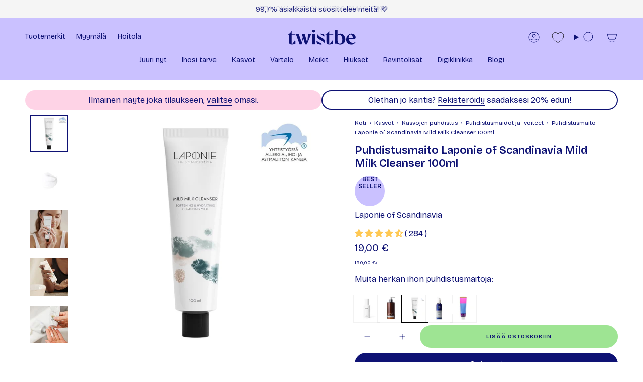

--- FILE ---
content_type: text/html; charset=utf-8
request_url: https://twistbe.fi/collections/pod-puhdistus/products/laponie-of-scandinavia-mild-milk-cleanser-puhdistusmaito
body_size: 95238
content:
<!doctype html>
<html class="no-js no-touch supports-no-cookies" lang="fi">
  <head>
    
    <script src="//twistbe.fi/cdn/shop/files/pandectes-rules.js?v=4328337887344098642"></script><meta charset="UTF-8">
<meta http-equiv="X-UA-Compatible" content="IE=edge">
<meta name="viewport" content="width=device-width,initial-scale=1"><meta name="theme-color" content="#0e1274">

<!-- Optimized Font Loading Strategy -->
<link rel="preconnect" href="https://fonts.googleapis.com">
<link rel="preconnect" href="https://fonts.gstatic.com" crossorigin>

<!-- Critical Font CSS with proper fallback chain -->
<style>
  /* Use system fonts initially to prevent layout shift */
  body { 
    font-family: -apple-system, BlinkMacSystemFont, "Segoe UI", Roboto, "Helvetica Neue", Arial, sans-serif;
    font-weight: 400;
  }
  
  /* Apply custom font when loaded */
  .fonts-loaded body,
  .fonts-loaded h1, .fonts-loaded h2, .fonts-loaded h3,
  .fonts-loaded h4, .fonts-loaded h5, .fonts-loaded h6,
  .fonts-loaded .btn, .fonts-loaded button,
  .fonts-loaded .nav-link { 
    font-family: "Bricolage Grotesque", -apple-system, BlinkMacSystemFont, sans-serif; 
  }
</style>

<!-- Load only the weights we actually use (subset) -->
<link rel="preload" 
      href="https://fonts.googleapis.com/css2?family=Bricolage+Grotesque:opsz,wght@12..96,400;12..96,600;12..96,700&display=swap" 
      as="style" 
      onload="this.onload=null;this.rel='stylesheet';document.documentElement.classList.add('fonts-loaded')">
<noscript>
  <link rel="stylesheet" href="https://fonts.googleapis.com/css2?family=Bricolage+Grotesque:opsz,wght@12..96,400;12..96,600;12..96,700&display=swap">
</noscript>

<link rel="canonical" href="https://twistbe.fi/products/laponie-of-scandinavia-mild-milk-cleanser-puhdistusmaito"><!-- ======================= Broadcast Theme V6.2.0 ========================= -->


  <link rel="icon" type="image/png" href="//twistbe.fi/cdn/shop/files/Twistbe-favicon.png?crop=center&height=32&v=1753168762&width=32">

<link rel="preconnect" href="https://fonts.shopifycdn.com" crossorigin><!-- Title and description ================================================ -->


<title>
    
    Laponie of Scandinavia puhdistusmaito + etu tilaukseen! 🎁
    
    
    
      &ndash; Twistbe 
    
  </title>


  <meta name="description" content="Laponie puhdistusmaito poistaa meikin ja lian tehokkaasti kuivattamatta ja ärsyttämättä ihoa. Suomalaisesta kosmetiikkaverkkokaupastamme toimitus 1-3pv 🇫🇮">


<meta property="og:site_name" content="Twistbe ">
<meta property="og:url" content="https://twistbe.fi/products/laponie-of-scandinavia-mild-milk-cleanser-puhdistusmaito">
<meta property="og:title" content="Laponie of Scandinavia puhdistusmaito + etu tilaukseen! 🎁">
<meta property="og:type" content="product">
<meta property="og:description" content="Laponie puhdistusmaito poistaa meikin ja lian tehokkaasti kuivattamatta ja ärsyttämättä ihoa. Suomalaisesta kosmetiikkaverkkokaupastamme toimitus 1-3pv 🇫🇮"><meta property="og:image" content="http://twistbe.fi/cdn/shop/files/Laponie-of-Scandinavia-Mild-Milk-Cleanser-puhdistusmaito-100ml.jpg?v=1767962859">
  <meta property="og:image:secure_url" content="https://twistbe.fi/cdn/shop/files/Laponie-of-Scandinavia-Mild-Milk-Cleanser-puhdistusmaito-100ml.jpg?v=1767962859">
  <meta property="og:image:width" content="1024">
  <meta property="og:image:height" content="1024"><meta property="og:price:amount" content="19,00">
  <meta property="og:price:currency" content="EUR"><meta name="twitter:card" content="summary_large_image">
<meta name="twitter:title" content="Laponie of Scandinavia puhdistusmaito + etu tilaukseen! 🎁">
<meta name="twitter:description" content="Laponie puhdistusmaito poistaa meikin ja lian tehokkaasti kuivattamatta ja ärsyttämättä ihoa. Suomalaisesta kosmetiikkaverkkokaupastamme toimitus 1-3pv 🇫🇮">
<!-- CSS ================================================================== -->
<style data-shopify>
  @font-face {
  font-family: "Playfair Display";
  font-weight: 400;
  font-style: normal;
  font-display: swap;
  src: url("//twistbe.fi/cdn/fonts/playfair_display/playfairdisplay_n4.9980f3e16959dc89137cc1369bfc3ae98af1deb9.woff2") format("woff2"),
       url("//twistbe.fi/cdn/fonts/playfair_display/playfairdisplay_n4.c562b7c8e5637886a811d2a017f9e023166064ee.woff") format("woff");
}

  @font-face {
  font-family: Montserrat;
  font-weight: 400;
  font-style: normal;
  font-display: swap;
  src: url("//twistbe.fi/cdn/fonts/montserrat/montserrat_n4.81949fa0ac9fd2021e16436151e8eaa539321637.woff2") format("woff2"),
       url("//twistbe.fi/cdn/fonts/montserrat/montserrat_n4.a6c632ca7b62da89c3594789ba828388aac693fe.woff") format("woff");
}

  @font-face {
  font-family: Montserrat;
  font-weight: 400;
  font-style: normal;
  font-display: swap;
  src: url("//twistbe.fi/cdn/fonts/montserrat/montserrat_n4.81949fa0ac9fd2021e16436151e8eaa539321637.woff2") format("woff2"),
       url("//twistbe.fi/cdn/fonts/montserrat/montserrat_n4.a6c632ca7b62da89c3594789ba828388aac693fe.woff") format("woff");
}

  @font-face {
  font-family: Poppins;
  font-weight: 600;
  font-style: normal;
  font-display: swap;
  src: url("//twistbe.fi/cdn/fonts/poppins/poppins_n6.aa29d4918bc243723d56b59572e18228ed0786f6.woff2") format("woff2"),
       url("//twistbe.fi/cdn/fonts/poppins/poppins_n6.5f815d845fe073750885d5b7e619ee00e8111208.woff") format("woff");
}

  @font-face {
  font-family: Montserrat;
  font-weight: 400;
  font-style: normal;
  font-display: swap;
  src: url("//twistbe.fi/cdn/fonts/montserrat/montserrat_n4.81949fa0ac9fd2021e16436151e8eaa539321637.woff2") format("woff2"),
       url("//twistbe.fi/cdn/fonts/montserrat/montserrat_n4.a6c632ca7b62da89c3594789ba828388aac693fe.woff") format("woff");
}


  
    @font-face {
  font-family: Montserrat;
  font-weight: 500;
  font-style: normal;
  font-display: swap;
  src: url("//twistbe.fi/cdn/fonts/montserrat/montserrat_n5.07ef3781d9c78c8b93c98419da7ad4fbeebb6635.woff2") format("woff2"),
       url("//twistbe.fi/cdn/fonts/montserrat/montserrat_n5.adf9b4bd8b0e4f55a0b203cdd84512667e0d5e4d.woff") format("woff");
}

  

  
    @font-face {
  font-family: Montserrat;
  font-weight: 400;
  font-style: italic;
  font-display: swap;
  src: url("//twistbe.fi/cdn/fonts/montserrat/montserrat_i4.5a4ea298b4789e064f62a29aafc18d41f09ae59b.woff2") format("woff2"),
       url("//twistbe.fi/cdn/fonts/montserrat/montserrat_i4.072b5869c5e0ed5b9d2021e4c2af132e16681ad2.woff") format("woff");
}

  

  
    @font-face {
  font-family: Montserrat;
  font-weight: 500;
  font-style: italic;
  font-display: swap;
  src: url("//twistbe.fi/cdn/fonts/montserrat/montserrat_i5.d3a783eb0cc26f2fda1e99d1dfec3ebaea1dc164.woff2") format("woff2"),
       url("//twistbe.fi/cdn/fonts/montserrat/montserrat_i5.76d414ea3d56bb79ef992a9c62dce2e9063bc062.woff") format("woff");
}

  

  
    @font-face {
  font-family: Montserrat;
  font-weight: 500;
  font-style: normal;
  font-display: swap;
  src: url("//twistbe.fi/cdn/fonts/montserrat/montserrat_n5.07ef3781d9c78c8b93c98419da7ad4fbeebb6635.woff2") format("woff2"),
       url("//twistbe.fi/cdn/fonts/montserrat/montserrat_n5.adf9b4bd8b0e4f55a0b203cdd84512667e0d5e4d.woff") format("woff");
}

  

  

  
    :root,
    .color-scheme-1 {--COLOR-BG-GRADIENT: #ffffff;
      --COLOR-BG: #ffffff;
      --COLOR-BG-RGB: 255, 255, 255;

      --COLOR-BG-ACCENT: #cac1ff;
      --COLOR-BG-ACCENT-LIGHTEN: #ffffff;

      /* === Link Color ===*/

      --COLOR-LINK: #0e1274;
      --COLOR-LINK-A50: rgba(14, 18, 116, 0.5);
      --COLOR-LINK-A70: rgba(14, 18, 116, 0.7);
      --COLOR-LINK-HOVER: rgba(14, 18, 116, 0.7);
      --COLOR-LINK-OPPOSITE: #ffffff;

      --COLOR-TEXT: #0e1274;
      --COLOR-TEXT-HOVER: rgba(14, 18, 116, 0.7);
      --COLOR-TEXT-LIGHT: #56599e;
      --COLOR-TEXT-DARK:  #0e1274;
      --COLOR-TEXT-A5:  rgba(14, 18, 116, 0.05);
      --COLOR-TEXT-A35: rgba(14, 18, 116, 0.35);
      --COLOR-TEXT-A50: rgba(14, 18, 116, 0.5);
      --COLOR-TEXT-A80: rgba(14, 18, 116, 0.8);


      --COLOR-BORDER: rgb(14, 18, 116);
      --COLOR-BORDER-LIGHT: #6e71ac;
      --COLOR-BORDER-DARK: #030419;
      --COLOR-BORDER-HAIRLINE: #f7f7f7;

      --overlay-bg: #000000;

      /* === Bright color ===*/
      --COLOR-ACCENT: #0e1274;
      --COLOR-ACCENT-HOVER: #030532;
      --COLOR-ACCENT-FADE: rgba(14, 18, 116, 0.05);
      --COLOR-ACCENT-LIGHT: #1e26fd;

      /* === Default Cart Gradient ===*/

      --FREE-SHIPPING-GRADIENT: linear-gradient(to right, var(--COLOR-ACCENT-LIGHT) 0%, var(--accent) 100%);

      /* === Buttons ===*/
      --BTN-PRIMARY-BG: #cac1ff;
      --BTN-PRIMARY-TEXT: #0e1274;
      --BTN-PRIMARY-BORDER: #ffffff;
      --BTN-PRIMARY-BORDER-A70: rgba(255, 255, 255, 0.7);

      
      
        --BTN-PRIMARY-BG-BRIGHTER: #b4a8ff;
      

      --BTN-SECONDARY-BG: #0e1274;
      --BTN-SECONDARY-TEXT: #ffffff;
      --BTN-SECONDARY-BORDER: #0e1274;
      --BTN-SECONDARY-BORDER-A70: rgba(14, 18, 116, 0.7);

      
      
        --BTN-SECONDARY-BG-BRIGHTER: #11168b;
      

      
--COLOR-BG-BRIGHTER: #f2f2f2;

      --COLOR-BG-ALPHA-25: rgba(255, 255, 255, 0.25);
      --COLOR-BG-TRANSPARENT: rgba(255, 255, 255, 0);--COLOR-FOOTER-BG-HAIRLINE: #f7f7f7;

      /* Dynamic color variables */
      --accent: var(--COLOR-ACCENT);
      --accent-fade: var(--COLOR-ACCENT-FADE);
      --accent-hover: var(--COLOR-ACCENT-HOVER);
      --border: var(--COLOR-BORDER);
      --border-dark: var(--COLOR-BORDER-DARK);
      --border-light: var(--COLOR-BORDER-LIGHT);
      --border-hairline: var(--COLOR-BORDER-HAIRLINE);
      --bg: var(--COLOR-BG-GRADIENT, var(--COLOR-BG));
      --bg-accent: var(--COLOR-BG-ACCENT);
      --bg-accent-lighten: var(--COLOR-BG-ACCENT-LIGHTEN);
      --icons: var(--COLOR-TEXT);
      --link: var(--COLOR-LINK);
      --link-a50: var(--COLOR-LINK-A50);
      --link-a70: var(--COLOR-LINK-A70);
      --link-hover: var(--COLOR-LINK-HOVER);
      --link-opposite: var(--COLOR-LINK-OPPOSITE);
      --text: var(--COLOR-TEXT);
      --text-dark: var(--COLOR-TEXT-DARK);
      --text-light: var(--COLOR-TEXT-LIGHT);
      --text-hover: var(--COLOR-TEXT-HOVER);
      --text-a5: var(--COLOR-TEXT-A5);
      --text-a35: var(--COLOR-TEXT-A35);
      --text-a50: var(--COLOR-TEXT-A50);
      --text-a80: var(--COLOR-TEXT-A80);
    }
  
    
    .color-scheme-2 {--COLOR-BG-GRADIENT: #0e1274;
      --COLOR-BG: #0e1274;
      --COLOR-BG-RGB: 14, 18, 116;

      --COLOR-BG-ACCENT: #cac1ff;
      --COLOR-BG-ACCENT-LIGHTEN: #ffffff;

      /* === Link Color ===*/

      --COLOR-LINK: #0e1274;
      --COLOR-LINK-A50: rgba(14, 18, 116, 0.5);
      --COLOR-LINK-A70: rgba(14, 18, 116, 0.7);
      --COLOR-LINK-HOVER: rgba(14, 18, 116, 0.7);
      --COLOR-LINK-OPPOSITE: #ffffff;

      --COLOR-TEXT: #ffffff;
      --COLOR-TEXT-HOVER: rgba(255, 255, 255, 0.7);
      --COLOR-TEXT-LIGHT: #b7b8d5;
      --COLOR-TEXT-DARK:  #ffffff;
      --COLOR-TEXT-A5:  rgba(255, 255, 255, 0.05);
      --COLOR-TEXT-A35: rgba(255, 255, 255, 0.35);
      --COLOR-TEXT-A50: rgba(255, 255, 255, 0.5);
      --COLOR-TEXT-A80: rgba(255, 255, 255, 0.8);


      --COLOR-BORDER: rgb(202, 193, 255);
      --COLOR-BORDER-LIGHT: #7f7bc7;
      --COLOR-BORDER-DARK: #735bff;
      --COLOR-BORDER-HAIRLINE: #0c1066;

      --overlay-bg: #000000;

      /* === Bright color ===*/
      --COLOR-ACCENT: #0e1274;
      --COLOR-ACCENT-HOVER: #030532;
      --COLOR-ACCENT-FADE: rgba(14, 18, 116, 0.05);
      --COLOR-ACCENT-LIGHT: #1e26fd;

      /* === Default Cart Gradient ===*/

      --FREE-SHIPPING-GRADIENT: linear-gradient(to right, var(--COLOR-ACCENT-LIGHT) 0%, var(--accent) 100%);

      /* === Buttons ===*/
      --BTN-PRIMARY-BG: #cac1ff;
      --BTN-PRIMARY-TEXT: #0e1274;
      --BTN-PRIMARY-BORDER: #ffffff;
      --BTN-PRIMARY-BORDER-A70: rgba(255, 255, 255, 0.7);

      
      
        --BTN-PRIMARY-BG-BRIGHTER: #b4a8ff;
      

      --BTN-SECONDARY-BG: #ffffff;
      --BTN-SECONDARY-TEXT: #0e1274;
      --BTN-SECONDARY-BORDER: #0e1274;
      --BTN-SECONDARY-BORDER-A70: rgba(14, 18, 116, 0.7);

      
      
        --BTN-SECONDARY-BG-BRIGHTER: #f2f2f2;
      

      
--COLOR-BG-BRIGHTER: #11168b;

      --COLOR-BG-ALPHA-25: rgba(14, 18, 116, 0.25);
      --COLOR-BG-TRANSPARENT: rgba(14, 18, 116, 0);--COLOR-FOOTER-BG-HAIRLINE: #101482;

      /* Dynamic color variables */
      --accent: var(--COLOR-ACCENT);
      --accent-fade: var(--COLOR-ACCENT-FADE);
      --accent-hover: var(--COLOR-ACCENT-HOVER);
      --border: var(--COLOR-BORDER);
      --border-dark: var(--COLOR-BORDER-DARK);
      --border-light: var(--COLOR-BORDER-LIGHT);
      --border-hairline: var(--COLOR-BORDER-HAIRLINE);
      --bg: var(--COLOR-BG-GRADIENT, var(--COLOR-BG));
      --bg-accent: var(--COLOR-BG-ACCENT);
      --bg-accent-lighten: var(--COLOR-BG-ACCENT-LIGHTEN);
      --icons: var(--COLOR-TEXT);
      --link: var(--COLOR-LINK);
      --link-a50: var(--COLOR-LINK-A50);
      --link-a70: var(--COLOR-LINK-A70);
      --link-hover: var(--COLOR-LINK-HOVER);
      --link-opposite: var(--COLOR-LINK-OPPOSITE);
      --text: var(--COLOR-TEXT);
      --text-dark: var(--COLOR-TEXT-DARK);
      --text-light: var(--COLOR-TEXT-LIGHT);
      --text-hover: var(--COLOR-TEXT-HOVER);
      --text-a5: var(--COLOR-TEXT-A5);
      --text-a35: var(--COLOR-TEXT-A35);
      --text-a50: var(--COLOR-TEXT-A50);
      --text-a80: var(--COLOR-TEXT-A80);
    }
  
    
    .color-scheme-3 {--COLOR-BG-GRADIENT: #cac1ff;
      --COLOR-BG: #cac1ff;
      --COLOR-BG-RGB: 202, 193, 255;

      --COLOR-BG-ACCENT: #cac1ff;
      --COLOR-BG-ACCENT-LIGHTEN: #ffffff;

      /* === Link Color ===*/

      --COLOR-LINK: #0e1274;
      --COLOR-LINK-A50: rgba(14, 18, 116, 0.5);
      --COLOR-LINK-A70: rgba(14, 18, 116, 0.7);
      --COLOR-LINK-HOVER: rgba(14, 18, 116, 0.7);
      --COLOR-LINK-OPPOSITE: #ffffff;

      --COLOR-TEXT: #0e1274;
      --COLOR-TEXT-HOVER: rgba(14, 18, 116, 0.7);
      --COLOR-TEXT-LIGHT: #46479e;
      --COLOR-TEXT-DARK:  #0e1274;
      --COLOR-TEXT-A5:  rgba(14, 18, 116, 0.05);
      --COLOR-TEXT-A35: rgba(14, 18, 116, 0.35);
      --COLOR-TEXT-A50: rgba(14, 18, 116, 0.5);
      --COLOR-TEXT-A80: rgba(14, 18, 116, 0.8);


      --COLOR-BORDER: rgb(245, 245, 245);
      --COLOR-BORDER-LIGHT: #e4e0f9;
      --COLOR-BORDER-DARK: #c2c2c2;
      --COLOR-BORDER-HAIRLINE: #bdb2ff;

      --overlay-bg: #000000;

      /* === Bright color ===*/
      --COLOR-ACCENT: #0e1274;
      --COLOR-ACCENT-HOVER: #030532;
      --COLOR-ACCENT-FADE: rgba(14, 18, 116, 0.05);
      --COLOR-ACCENT-LIGHT: #1e26fd;

      /* === Default Cart Gradient ===*/

      --FREE-SHIPPING-GRADIENT: linear-gradient(to right, var(--COLOR-ACCENT-LIGHT) 0%, var(--accent) 100%);

      /* === Buttons ===*/
      --BTN-PRIMARY-BG: #ffffff;
      --BTN-PRIMARY-TEXT: #0e1274;
      --BTN-PRIMARY-BORDER: #ffffff;
      --BTN-PRIMARY-BORDER-A70: rgba(255, 255, 255, 0.7);

      
      
        --BTN-PRIMARY-BG-BRIGHTER: #f2f2f2;
      

      --BTN-SECONDARY-BG: #cac1ff;
      --BTN-SECONDARY-TEXT: #0e1274;
      --BTN-SECONDARY-BORDER: #cac1ff;
      --BTN-SECONDARY-BORDER-A70: rgba(202, 193, 255, 0.7);

      
      
        --BTN-SECONDARY-BG-BRIGHTER: #b4a8ff;
      

      
--COLOR-BG-BRIGHTER: #b4a8ff;

      --COLOR-BG-ALPHA-25: rgba(202, 193, 255, 0.25);
      --COLOR-BG-TRANSPARENT: rgba(202, 193, 255, 0);--COLOR-FOOTER-BG-HAIRLINE: #bdb2ff;

      /* Dynamic color variables */
      --accent: var(--COLOR-ACCENT);
      --accent-fade: var(--COLOR-ACCENT-FADE);
      --accent-hover: var(--COLOR-ACCENT-HOVER);
      --border: var(--COLOR-BORDER);
      --border-dark: var(--COLOR-BORDER-DARK);
      --border-light: var(--COLOR-BORDER-LIGHT);
      --border-hairline: var(--COLOR-BORDER-HAIRLINE);
      --bg: var(--COLOR-BG-GRADIENT, var(--COLOR-BG));
      --bg-accent: var(--COLOR-BG-ACCENT);
      --bg-accent-lighten: var(--COLOR-BG-ACCENT-LIGHTEN);
      --icons: var(--COLOR-TEXT);
      --link: var(--COLOR-LINK);
      --link-a50: var(--COLOR-LINK-A50);
      --link-a70: var(--COLOR-LINK-A70);
      --link-hover: var(--COLOR-LINK-HOVER);
      --link-opposite: var(--COLOR-LINK-OPPOSITE);
      --text: var(--COLOR-TEXT);
      --text-dark: var(--COLOR-TEXT-DARK);
      --text-light: var(--COLOR-TEXT-LIGHT);
      --text-hover: var(--COLOR-TEXT-HOVER);
      --text-a5: var(--COLOR-TEXT-A5);
      --text-a35: var(--COLOR-TEXT-A35);
      --text-a50: var(--COLOR-TEXT-A50);
      --text-a80: var(--COLOR-TEXT-A80);
    }
  
    
    .color-scheme-4 {--COLOR-BG-GRADIENT: #fed3e6;
      --COLOR-BG: #fed3e6;
      --COLOR-BG-RGB: 254, 211, 230;

      --COLOR-BG-ACCENT: #ffffff;
      --COLOR-BG-ACCENT-LIGHTEN: #ffffff;

      /* === Link Color ===*/

      --COLOR-LINK: #0e1274;
      --COLOR-LINK-A50: rgba(14, 18, 116, 0.5);
      --COLOR-LINK-A70: rgba(14, 18, 116, 0.7);
      --COLOR-LINK-HOVER: rgba(14, 18, 116, 0.7);
      --COLOR-LINK-OPPOSITE: #ffffff;

      --COLOR-TEXT: #0e1274;
      --COLOR-TEXT-HOVER: rgba(14, 18, 116, 0.7);
      --COLOR-TEXT-LIGHT: #564c96;
      --COLOR-TEXT-DARK:  #0e1274;
      --COLOR-TEXT-A5:  rgba(14, 18, 116, 0.05);
      --COLOR-TEXT-A35: rgba(14, 18, 116, 0.35);
      --COLOR-TEXT-A50: rgba(14, 18, 116, 0.5);
      --COLOR-TEXT-A80: rgba(14, 18, 116, 0.8);


      --COLOR-BORDER: rgb(245, 245, 245);
      --COLOR-BORDER-LIGHT: #f9e7ef;
      --COLOR-BORDER-DARK: #c2c2c2;
      --COLOR-BORDER-HAIRLINE: #fec4dd;

      --overlay-bg: #000000;

      /* === Bright color ===*/
      --COLOR-ACCENT: #cac1ff;
      --COLOR-ACCENT-HOVER: #8974ff;
      --COLOR-ACCENT-FADE: rgba(202, 193, 255, 0.05);
      --COLOR-ACCENT-LIGHT: #ffffff;

      /* === Default Cart Gradient ===*/

      --FREE-SHIPPING-GRADIENT: linear-gradient(to right, var(--COLOR-ACCENT-LIGHT) 0%, var(--accent) 100%);

      /* === Buttons ===*/
      --BTN-PRIMARY-BG: #ffffff;
      --BTN-PRIMARY-TEXT: #0e1274;
      --BTN-PRIMARY-BORDER: #0e1274;
      --BTN-PRIMARY-BORDER-A70: rgba(14, 18, 116, 0.7);

      
      
        --BTN-PRIMARY-BG-BRIGHTER: #f2f2f2;
      

      --BTN-SECONDARY-BG: #0e1274;
      --BTN-SECONDARY-TEXT: #ffffff;
      --BTN-SECONDARY-BORDER: #ffffff;
      --BTN-SECONDARY-BORDER-A70: rgba(255, 255, 255, 0.7);

      
      
        --BTN-SECONDARY-BG-BRIGHTER: #11168b;
      

      
--COLOR-BG-BRIGHTER: #fdbad8;

      --COLOR-BG-ALPHA-25: rgba(254, 211, 230, 0.25);
      --COLOR-BG-TRANSPARENT: rgba(254, 211, 230, 0);--COLOR-FOOTER-BG-HAIRLINE: #fec4dd;

      /* Dynamic color variables */
      --accent: var(--COLOR-ACCENT);
      --accent-fade: var(--COLOR-ACCENT-FADE);
      --accent-hover: var(--COLOR-ACCENT-HOVER);
      --border: var(--COLOR-BORDER);
      --border-dark: var(--COLOR-BORDER-DARK);
      --border-light: var(--COLOR-BORDER-LIGHT);
      --border-hairline: var(--COLOR-BORDER-HAIRLINE);
      --bg: var(--COLOR-BG-GRADIENT, var(--COLOR-BG));
      --bg-accent: var(--COLOR-BG-ACCENT);
      --bg-accent-lighten: var(--COLOR-BG-ACCENT-LIGHTEN);
      --icons: var(--COLOR-TEXT);
      --link: var(--COLOR-LINK);
      --link-a50: var(--COLOR-LINK-A50);
      --link-a70: var(--COLOR-LINK-A70);
      --link-hover: var(--COLOR-LINK-HOVER);
      --link-opposite: var(--COLOR-LINK-OPPOSITE);
      --text: var(--COLOR-TEXT);
      --text-dark: var(--COLOR-TEXT-DARK);
      --text-light: var(--COLOR-TEXT-LIGHT);
      --text-hover: var(--COLOR-TEXT-HOVER);
      --text-a5: var(--COLOR-TEXT-A5);
      --text-a35: var(--COLOR-TEXT-A35);
      --text-a50: var(--COLOR-TEXT-A50);
      --text-a80: var(--COLOR-TEXT-A80);
    }
  
    
    .color-scheme-5 {--COLOR-BG-GRADIENT: #ffffff;
      --COLOR-BG: #ffffff;
      --COLOR-BG-RGB: 255, 255, 255;

      --COLOR-BG-ACCENT: #cac1ff;
      --COLOR-BG-ACCENT-LIGHTEN: #ffffff;

      /* === Link Color ===*/

      --COLOR-LINK: #0e1274;
      --COLOR-LINK-A50: rgba(14, 18, 116, 0.5);
      --COLOR-LINK-A70: rgba(14, 18, 116, 0.7);
      --COLOR-LINK-HOVER: rgba(14, 18, 116, 0.7);
      --COLOR-LINK-OPPOSITE: #ffffff;

      --COLOR-TEXT: #0e1274;
      --COLOR-TEXT-HOVER: rgba(14, 18, 116, 0.7);
      --COLOR-TEXT-LIGHT: #56599e;
      --COLOR-TEXT-DARK:  #0e1274;
      --COLOR-TEXT-A5:  rgba(14, 18, 116, 0.05);
      --COLOR-TEXT-A35: rgba(14, 18, 116, 0.35);
      --COLOR-TEXT-A50: rgba(14, 18, 116, 0.5);
      --COLOR-TEXT-A80: rgba(14, 18, 116, 0.8);


      --COLOR-BORDER: rgb(255, 255, 255);
      --COLOR-BORDER-LIGHT: #ffffff;
      --COLOR-BORDER-DARK: #cccccc;
      --COLOR-BORDER-HAIRLINE: #f7f7f7;

      --overlay-bg: #000000;

      /* === Bright color ===*/
      --COLOR-ACCENT: #0e1274;
      --COLOR-ACCENT-HOVER: #030532;
      --COLOR-ACCENT-FADE: rgba(14, 18, 116, 0.05);
      --COLOR-ACCENT-LIGHT: #1e26fd;

      /* === Default Cart Gradient ===*/

      --FREE-SHIPPING-GRADIENT: linear-gradient(to right, var(--COLOR-ACCENT-LIGHT) 0%, var(--accent) 100%);

      /* === Buttons ===*/
      --BTN-PRIMARY-BG: #0e1274;
      --BTN-PRIMARY-TEXT: #ffffff;
      --BTN-PRIMARY-BORDER: #0e1274;
      --BTN-PRIMARY-BORDER-A70: rgba(14, 18, 116, 0.7);

      
      
        --BTN-PRIMARY-BG-BRIGHTER: #11168b;
      

      --BTN-SECONDARY-BG: #9ee493;
      --BTN-SECONDARY-TEXT: #0e1274;
      --BTN-SECONDARY-BORDER: #9ee493;
      --BTN-SECONDARY-BORDER-A70: rgba(158, 228, 147, 0.7);

      
      
        --BTN-SECONDARY-BG-BRIGHTER: #8cdf7f;
      

      
--COLOR-BG-BRIGHTER: #f2f2f2;

      --COLOR-BG-ALPHA-25: rgba(255, 255, 255, 0.25);
      --COLOR-BG-TRANSPARENT: rgba(255, 255, 255, 0);--COLOR-FOOTER-BG-HAIRLINE: #f7f7f7;

      /* Dynamic color variables */
      --accent: var(--COLOR-ACCENT);
      --accent-fade: var(--COLOR-ACCENT-FADE);
      --accent-hover: var(--COLOR-ACCENT-HOVER);
      --border: var(--COLOR-BORDER);
      --border-dark: var(--COLOR-BORDER-DARK);
      --border-light: var(--COLOR-BORDER-LIGHT);
      --border-hairline: var(--COLOR-BORDER-HAIRLINE);
      --bg: var(--COLOR-BG-GRADIENT, var(--COLOR-BG));
      --bg-accent: var(--COLOR-BG-ACCENT);
      --bg-accent-lighten: var(--COLOR-BG-ACCENT-LIGHTEN);
      --icons: var(--COLOR-TEXT);
      --link: var(--COLOR-LINK);
      --link-a50: var(--COLOR-LINK-A50);
      --link-a70: var(--COLOR-LINK-A70);
      --link-hover: var(--COLOR-LINK-HOVER);
      --link-opposite: var(--COLOR-LINK-OPPOSITE);
      --text: var(--COLOR-TEXT);
      --text-dark: var(--COLOR-TEXT-DARK);
      --text-light: var(--COLOR-TEXT-LIGHT);
      --text-hover: var(--COLOR-TEXT-HOVER);
      --text-a5: var(--COLOR-TEXT-A5);
      --text-a35: var(--COLOR-TEXT-A35);
      --text-a50: var(--COLOR-TEXT-A50);
      --text-a80: var(--COLOR-TEXT-A80);
    }
  
    
    .color-scheme-6 {--COLOR-BG-GRADIENT: #0e1274;
      --COLOR-BG: #0e1274;
      --COLOR-BG-RGB: 14, 18, 116;

      --COLOR-BG-ACCENT: #cac1ff;
      --COLOR-BG-ACCENT-LIGHTEN: #ffffff;

      /* === Link Color ===*/

      --COLOR-LINK: #ffc852;
      --COLOR-LINK-A50: rgba(255, 200, 82, 0.5);
      --COLOR-LINK-A70: rgba(255, 200, 82, 0.7);
      --COLOR-LINK-HOVER: rgba(255, 200, 82, 0.7);
      --COLOR-LINK-OPPOSITE: #000000;

      --COLOR-TEXT: #ffffff;
      --COLOR-TEXT-HOVER: rgba(255, 255, 255, 0.7);
      --COLOR-TEXT-LIGHT: #b7b8d5;
      --COLOR-TEXT-DARK:  #ffffff;
      --COLOR-TEXT-A5:  rgba(255, 255, 255, 0.05);
      --COLOR-TEXT-A35: rgba(255, 255, 255, 0.35);
      --COLOR-TEXT-A50: rgba(255, 255, 255, 0.5);
      --COLOR-TEXT-A80: rgba(255, 255, 255, 0.8);


      --COLOR-BORDER: rgb(245, 245, 245);
      --COLOR-BORDER-LIGHT: #999ac1;
      --COLOR-BORDER-DARK: #c2c2c2;
      --COLOR-BORDER-HAIRLINE: #0c1066;

      --overlay-bg: #000000;

      /* === Bright color ===*/
      --COLOR-ACCENT: #9ee493;
      --COLOR-ACCENT-HOVER: #5fe04b;
      --COLOR-ACCENT-FADE: rgba(158, 228, 147, 0.05);
      --COLOR-ACCENT-LIGHT: #ffffff;

      /* === Default Cart Gradient ===*/

      --FREE-SHIPPING-GRADIENT: linear-gradient(to right, var(--COLOR-ACCENT-LIGHT) 0%, var(--accent) 100%);

      /* === Buttons ===*/
      --BTN-PRIMARY-BG: #cac1ff;
      --BTN-PRIMARY-TEXT: #0e1274;
      --BTN-PRIMARY-BORDER: #cac1ff;
      --BTN-PRIMARY-BORDER-A70: rgba(202, 193, 255, 0.7);

      
      
        --BTN-PRIMARY-BG-BRIGHTER: #b4a8ff;
      

      --BTN-SECONDARY-BG: #cac1ff;
      --BTN-SECONDARY-TEXT: #0e1274;
      --BTN-SECONDARY-BORDER: #cac1ff;
      --BTN-SECONDARY-BORDER-A70: rgba(202, 193, 255, 0.7);

      
      
        --BTN-SECONDARY-BG-BRIGHTER: #b4a8ff;
      

      
--COLOR-BG-BRIGHTER: #11168b;

      --COLOR-BG-ALPHA-25: rgba(14, 18, 116, 0.25);
      --COLOR-BG-TRANSPARENT: rgba(14, 18, 116, 0);--COLOR-FOOTER-BG-HAIRLINE: #101482;

      /* Dynamic color variables */
      --accent: var(--COLOR-ACCENT);
      --accent-fade: var(--COLOR-ACCENT-FADE);
      --accent-hover: var(--COLOR-ACCENT-HOVER);
      --border: var(--COLOR-BORDER);
      --border-dark: var(--COLOR-BORDER-DARK);
      --border-light: var(--COLOR-BORDER-LIGHT);
      --border-hairline: var(--COLOR-BORDER-HAIRLINE);
      --bg: var(--COLOR-BG-GRADIENT, var(--COLOR-BG));
      --bg-accent: var(--COLOR-BG-ACCENT);
      --bg-accent-lighten: var(--COLOR-BG-ACCENT-LIGHTEN);
      --icons: var(--COLOR-TEXT);
      --link: var(--COLOR-LINK);
      --link-a50: var(--COLOR-LINK-A50);
      --link-a70: var(--COLOR-LINK-A70);
      --link-hover: var(--COLOR-LINK-HOVER);
      --link-opposite: var(--COLOR-LINK-OPPOSITE);
      --text: var(--COLOR-TEXT);
      --text-dark: var(--COLOR-TEXT-DARK);
      --text-light: var(--COLOR-TEXT-LIGHT);
      --text-hover: var(--COLOR-TEXT-HOVER);
      --text-a5: var(--COLOR-TEXT-A5);
      --text-a35: var(--COLOR-TEXT-A35);
      --text-a50: var(--COLOR-TEXT-A50);
      --text-a80: var(--COLOR-TEXT-A80);
    }
  
    
    .color-scheme-7 {--COLOR-BG-GRADIENT: #cac1ff;
      --COLOR-BG: #cac1ff;
      --COLOR-BG-RGB: 202, 193, 255;

      --COLOR-BG-ACCENT: #cac1ff;
      --COLOR-BG-ACCENT-LIGHTEN: #ffffff;

      /* === Link Color ===*/

      --COLOR-LINK: #0e1274;
      --COLOR-LINK-A50: rgba(14, 18, 116, 0.5);
      --COLOR-LINK-A70: rgba(14, 18, 116, 0.7);
      --COLOR-LINK-HOVER: rgba(14, 18, 116, 0.7);
      --COLOR-LINK-OPPOSITE: #ffffff;

      --COLOR-TEXT: #0e1274;
      --COLOR-TEXT-HOVER: rgba(14, 18, 116, 0.7);
      --COLOR-TEXT-LIGHT: #46479e;
      --COLOR-TEXT-DARK:  #0e1274;
      --COLOR-TEXT-A5:  rgba(14, 18, 116, 0.05);
      --COLOR-TEXT-A35: rgba(14, 18, 116, 0.35);
      --COLOR-TEXT-A50: rgba(14, 18, 116, 0.5);
      --COLOR-TEXT-A80: rgba(14, 18, 116, 0.8);


      --COLOR-BORDER: rgb(14, 18, 116);
      --COLOR-BORDER-LIGHT: #5958ac;
      --COLOR-BORDER-DARK: #030419;
      --COLOR-BORDER-HAIRLINE: #bdb2ff;

      --overlay-bg: #000000;

      /* === Bright color ===*/
      --COLOR-ACCENT: #9ee493;
      --COLOR-ACCENT-HOVER: #5fe04b;
      --COLOR-ACCENT-FADE: rgba(158, 228, 147, 0.05);
      --COLOR-ACCENT-LIGHT: #ffffff;

      /* === Default Cart Gradient ===*/

      --FREE-SHIPPING-GRADIENT: linear-gradient(to right, var(--COLOR-ACCENT-LIGHT) 0%, var(--accent) 100%);

      /* === Buttons ===*/
      --BTN-PRIMARY-BG: #0e1274;
      --BTN-PRIMARY-TEXT: #ffffff;
      --BTN-PRIMARY-BORDER: #ffffff;
      --BTN-PRIMARY-BORDER-A70: rgba(255, 255, 255, 0.7);

      
      
        --BTN-PRIMARY-BG-BRIGHTER: #11168b;
      

      --BTN-SECONDARY-BG: #cac1ff;
      --BTN-SECONDARY-TEXT: #0e1274;
      --BTN-SECONDARY-BORDER: #0e1274;
      --BTN-SECONDARY-BORDER-A70: rgba(14, 18, 116, 0.7);

      
      
        --BTN-SECONDARY-BG-BRIGHTER: #b4a8ff;
      

      
--COLOR-BG-BRIGHTER: #b4a8ff;

      --COLOR-BG-ALPHA-25: rgba(202, 193, 255, 0.25);
      --COLOR-BG-TRANSPARENT: rgba(202, 193, 255, 0);--COLOR-FOOTER-BG-HAIRLINE: #bdb2ff;

      /* Dynamic color variables */
      --accent: var(--COLOR-ACCENT);
      --accent-fade: var(--COLOR-ACCENT-FADE);
      --accent-hover: var(--COLOR-ACCENT-HOVER);
      --border: var(--COLOR-BORDER);
      --border-dark: var(--COLOR-BORDER-DARK);
      --border-light: var(--COLOR-BORDER-LIGHT);
      --border-hairline: var(--COLOR-BORDER-HAIRLINE);
      --bg: var(--COLOR-BG-GRADIENT, var(--COLOR-BG));
      --bg-accent: var(--COLOR-BG-ACCENT);
      --bg-accent-lighten: var(--COLOR-BG-ACCENT-LIGHTEN);
      --icons: var(--COLOR-TEXT);
      --link: var(--COLOR-LINK);
      --link-a50: var(--COLOR-LINK-A50);
      --link-a70: var(--COLOR-LINK-A70);
      --link-hover: var(--COLOR-LINK-HOVER);
      --link-opposite: var(--COLOR-LINK-OPPOSITE);
      --text: var(--COLOR-TEXT);
      --text-dark: var(--COLOR-TEXT-DARK);
      --text-light: var(--COLOR-TEXT-LIGHT);
      --text-hover: var(--COLOR-TEXT-HOVER);
      --text-a5: var(--COLOR-TEXT-A5);
      --text-a35: var(--COLOR-TEXT-A35);
      --text-a50: var(--COLOR-TEXT-A50);
      --text-a80: var(--COLOR-TEXT-A80);
    }
  
    
    .color-scheme-8 {--COLOR-BG-GRADIENT: #eae6dd;
      --COLOR-BG: #eae6dd;
      --COLOR-BG-RGB: 234, 230, 221;

      --COLOR-BG-ACCENT: #f5f2ec;
      --COLOR-BG-ACCENT-LIGHTEN: #ffffff;

      /* === Link Color ===*/

      --COLOR-LINK: #282c2e;
      --COLOR-LINK-A50: rgba(40, 44, 46, 0.5);
      --COLOR-LINK-A70: rgba(40, 44, 46, 0.7);
      --COLOR-LINK-HOVER: rgba(40, 44, 46, 0.7);
      --COLOR-LINK-OPPOSITE: #ffffff;

      --COLOR-TEXT: #212121;
      --COLOR-TEXT-HOVER: rgba(33, 33, 33, 0.7);
      --COLOR-TEXT-LIGHT: #5d5c59;
      --COLOR-TEXT-DARK:  #212121;
      --COLOR-TEXT-A5:  rgba(33, 33, 33, 0.05);
      --COLOR-TEXT-A35: rgba(33, 33, 33, 0.35);
      --COLOR-TEXT-A50: rgba(33, 33, 33, 0.5);
      --COLOR-TEXT-A80: rgba(33, 33, 33, 0.8);


      --COLOR-BORDER: rgb(209, 205, 196);
      --COLOR-BORDER-LIGHT: #dbd7ce;
      --COLOR-BORDER-DARK: #a49c8b;
      --COLOR-BORDER-HAIRLINE: #e4dfd4;

      --overlay-bg: #000000;

      /* === Bright color ===*/
      --COLOR-ACCENT: #ab8c52;
      --COLOR-ACCENT-HOVER: #806430;
      --COLOR-ACCENT-FADE: rgba(171, 140, 82, 0.05);
      --COLOR-ACCENT-LIGHT: #e8d4ae;

      /* === Default Cart Gradient ===*/

      --FREE-SHIPPING-GRADIENT: linear-gradient(to right, var(--COLOR-ACCENT-LIGHT) 0%, var(--accent) 100%);

      /* === Buttons ===*/
      --BTN-PRIMARY-BG: #212121;
      --BTN-PRIMARY-TEXT: #ffffff;
      --BTN-PRIMARY-BORDER: #212121;
      --BTN-PRIMARY-BORDER-A70: rgba(33, 33, 33, 0.7);

      
      
        --BTN-PRIMARY-BG-BRIGHTER: #2e2e2e;
      

      --BTN-SECONDARY-BG: #ab8c52;
      --BTN-SECONDARY-TEXT: #ffffff;
      --BTN-SECONDARY-BORDER: #ab8c52;
      --BTN-SECONDARY-BORDER-A70: rgba(171, 140, 82, 0.7);

      
      
        --BTN-SECONDARY-BG-BRIGHTER: #9a7e4a;
      

      
--COLOR-BG-BRIGHTER: #e0dacd;

      --COLOR-BG-ALPHA-25: rgba(234, 230, 221, 0.25);
      --COLOR-BG-TRANSPARENT: rgba(234, 230, 221, 0);--COLOR-FOOTER-BG-HAIRLINE: #e4dfd4;

      /* Dynamic color variables */
      --accent: var(--COLOR-ACCENT);
      --accent-fade: var(--COLOR-ACCENT-FADE);
      --accent-hover: var(--COLOR-ACCENT-HOVER);
      --border: var(--COLOR-BORDER);
      --border-dark: var(--COLOR-BORDER-DARK);
      --border-light: var(--COLOR-BORDER-LIGHT);
      --border-hairline: var(--COLOR-BORDER-HAIRLINE);
      --bg: var(--COLOR-BG-GRADIENT, var(--COLOR-BG));
      --bg-accent: var(--COLOR-BG-ACCENT);
      --bg-accent-lighten: var(--COLOR-BG-ACCENT-LIGHTEN);
      --icons: var(--COLOR-TEXT);
      --link: var(--COLOR-LINK);
      --link-a50: var(--COLOR-LINK-A50);
      --link-a70: var(--COLOR-LINK-A70);
      --link-hover: var(--COLOR-LINK-HOVER);
      --link-opposite: var(--COLOR-LINK-OPPOSITE);
      --text: var(--COLOR-TEXT);
      --text-dark: var(--COLOR-TEXT-DARK);
      --text-light: var(--COLOR-TEXT-LIGHT);
      --text-hover: var(--COLOR-TEXT-HOVER);
      --text-a5: var(--COLOR-TEXT-A5);
      --text-a35: var(--COLOR-TEXT-A35);
      --text-a50: var(--COLOR-TEXT-A50);
      --text-a80: var(--COLOR-TEXT-A80);
    }
  
    
    .color-scheme-9 {--COLOR-BG-GRADIENT: #ffffff;
      --COLOR-BG: #ffffff;
      --COLOR-BG-RGB: 255, 255, 255;

      --COLOR-BG-ACCENT: #ffffff;
      --COLOR-BG-ACCENT-LIGHTEN: #ffffff;

      /* === Link Color ===*/

      --COLOR-LINK: #0e1274;
      --COLOR-LINK-A50: rgba(14, 18, 116, 0.5);
      --COLOR-LINK-A70: rgba(14, 18, 116, 0.7);
      --COLOR-LINK-HOVER: rgba(14, 18, 116, 0.7);
      --COLOR-LINK-OPPOSITE: #ffffff;

      --COLOR-TEXT: #0e1274;
      --COLOR-TEXT-HOVER: rgba(14, 18, 116, 0.7);
      --COLOR-TEXT-LIGHT: #56599e;
      --COLOR-TEXT-DARK:  #0e1274;
      --COLOR-TEXT-A5:  rgba(14, 18, 116, 0.05);
      --COLOR-TEXT-A35: rgba(14, 18, 116, 0.35);
      --COLOR-TEXT-A50: rgba(14, 18, 116, 0.5);
      --COLOR-TEXT-A80: rgba(14, 18, 116, 0.8);


      --COLOR-BORDER: rgb(245, 245, 245);
      --COLOR-BORDER-LIGHT: #f9f9f9;
      --COLOR-BORDER-DARK: #c2c2c2;
      --COLOR-BORDER-HAIRLINE: #f7f7f7;

      --overlay-bg: #fed3e6;

      /* === Bright color ===*/
      --COLOR-ACCENT: #ab8c52;
      --COLOR-ACCENT-HOVER: #806430;
      --COLOR-ACCENT-FADE: rgba(171, 140, 82, 0.05);
      --COLOR-ACCENT-LIGHT: #e8d4ae;

      /* === Default Cart Gradient ===*/

      --FREE-SHIPPING-GRADIENT: linear-gradient(to right, var(--COLOR-ACCENT-LIGHT) 0%, var(--accent) 100%);

      /* === Buttons ===*/
      --BTN-PRIMARY-BG: #212121;
      --BTN-PRIMARY-TEXT: #ffffff;
      --BTN-PRIMARY-BORDER: #212121;
      --BTN-PRIMARY-BORDER-A70: rgba(33, 33, 33, 0.7);

      
      
        --BTN-PRIMARY-BG-BRIGHTER: #2e2e2e;
      

      --BTN-SECONDARY-BG: #f5f5f5;
      --BTN-SECONDARY-TEXT: #0e1274;
      --BTN-SECONDARY-BORDER: #f5f2ec;
      --BTN-SECONDARY-BORDER-A70: rgba(245, 242, 236, 0.7);

      
      
        --BTN-SECONDARY-BG-BRIGHTER: #e8e8e8;
      

      
--COLOR-BG-BRIGHTER: #f2f2f2;

      --COLOR-BG-ALPHA-25: rgba(255, 255, 255, 0.25);
      --COLOR-BG-TRANSPARENT: rgba(255, 255, 255, 0);--COLOR-FOOTER-BG-HAIRLINE: #f7f7f7;

      /* Dynamic color variables */
      --accent: var(--COLOR-ACCENT);
      --accent-fade: var(--COLOR-ACCENT-FADE);
      --accent-hover: var(--COLOR-ACCENT-HOVER);
      --border: var(--COLOR-BORDER);
      --border-dark: var(--COLOR-BORDER-DARK);
      --border-light: var(--COLOR-BORDER-LIGHT);
      --border-hairline: var(--COLOR-BORDER-HAIRLINE);
      --bg: var(--COLOR-BG-GRADIENT, var(--COLOR-BG));
      --bg-accent: var(--COLOR-BG-ACCENT);
      --bg-accent-lighten: var(--COLOR-BG-ACCENT-LIGHTEN);
      --icons: var(--COLOR-TEXT);
      --link: var(--COLOR-LINK);
      --link-a50: var(--COLOR-LINK-A50);
      --link-a70: var(--COLOR-LINK-A70);
      --link-hover: var(--COLOR-LINK-HOVER);
      --link-opposite: var(--COLOR-LINK-OPPOSITE);
      --text: var(--COLOR-TEXT);
      --text-dark: var(--COLOR-TEXT-DARK);
      --text-light: var(--COLOR-TEXT-LIGHT);
      --text-hover: var(--COLOR-TEXT-HOVER);
      --text-a5: var(--COLOR-TEXT-A5);
      --text-a35: var(--COLOR-TEXT-A35);
      --text-a50: var(--COLOR-TEXT-A50);
      --text-a80: var(--COLOR-TEXT-A80);
    }
  
    
    .color-scheme-10 {--COLOR-BG-GRADIENT: #f5f5f5;
      --COLOR-BG: #f5f5f5;
      --COLOR-BG-RGB: 245, 245, 245;

      --COLOR-BG-ACCENT: #f5f5f5;
      --COLOR-BG-ACCENT-LIGHTEN: #ffffff;

      /* === Link Color ===*/

      --COLOR-LINK: #0e1274;
      --COLOR-LINK-A50: rgba(14, 18, 116, 0.5);
      --COLOR-LINK-A70: rgba(14, 18, 116, 0.7);
      --COLOR-LINK-HOVER: rgba(14, 18, 116, 0.7);
      --COLOR-LINK-OPPOSITE: #ffffff;

      --COLOR-TEXT: #0e1274;
      --COLOR-TEXT-HOVER: rgba(14, 18, 116, 0.7);
      --COLOR-TEXT-LIGHT: #53569b;
      --COLOR-TEXT-DARK:  #0e1274;
      --COLOR-TEXT-A5:  rgba(14, 18, 116, 0.05);
      --COLOR-TEXT-A35: rgba(14, 18, 116, 0.35);
      --COLOR-TEXT-A50: rgba(14, 18, 116, 0.5);
      --COLOR-TEXT-A80: rgba(14, 18, 116, 0.8);


      --COLOR-BORDER: rgb(14, 18, 116);
      --COLOR-BORDER-LIGHT: #6a6da8;
      --COLOR-BORDER-DARK: #030419;
      --COLOR-BORDER-HAIRLINE: #ededed;

      --overlay-bg: #0e1274;

      /* === Bright color ===*/
      --COLOR-ACCENT: #9ee493;
      --COLOR-ACCENT-HOVER: #5fe04b;
      --COLOR-ACCENT-FADE: rgba(158, 228, 147, 0.05);
      --COLOR-ACCENT-LIGHT: #ffffff;

      /* === Default Cart Gradient ===*/

      --FREE-SHIPPING-GRADIENT: linear-gradient(to right, var(--COLOR-ACCENT-LIGHT) 0%, var(--accent) 100%);

      /* === Buttons ===*/
      --BTN-PRIMARY-BG: #212121;
      --BTN-PRIMARY-TEXT: #ffffff;
      --BTN-PRIMARY-BORDER: #ffffff;
      --BTN-PRIMARY-BORDER-A70: rgba(255, 255, 255, 0.7);

      
      
        --BTN-PRIMARY-BG-BRIGHTER: #2e2e2e;
      

      --BTN-SECONDARY-BG: #ab8c52;
      --BTN-SECONDARY-TEXT: #ffffff;
      --BTN-SECONDARY-BORDER: #0e1274;
      --BTN-SECONDARY-BORDER-A70: rgba(14, 18, 116, 0.7);

      
      
        --BTN-SECONDARY-BG-BRIGHTER: #9a7e4a;
      

      
--COLOR-BG-BRIGHTER: #e8e8e8;

      --COLOR-BG-ALPHA-25: rgba(245, 245, 245, 0.25);
      --COLOR-BG-TRANSPARENT: rgba(245, 245, 245, 0);--COLOR-FOOTER-BG-HAIRLINE: #ededed;

      /* Dynamic color variables */
      --accent: var(--COLOR-ACCENT);
      --accent-fade: var(--COLOR-ACCENT-FADE);
      --accent-hover: var(--COLOR-ACCENT-HOVER);
      --border: var(--COLOR-BORDER);
      --border-dark: var(--COLOR-BORDER-DARK);
      --border-light: var(--COLOR-BORDER-LIGHT);
      --border-hairline: var(--COLOR-BORDER-HAIRLINE);
      --bg: var(--COLOR-BG-GRADIENT, var(--COLOR-BG));
      --bg-accent: var(--COLOR-BG-ACCENT);
      --bg-accent-lighten: var(--COLOR-BG-ACCENT-LIGHTEN);
      --icons: var(--COLOR-TEXT);
      --link: var(--COLOR-LINK);
      --link-a50: var(--COLOR-LINK-A50);
      --link-a70: var(--COLOR-LINK-A70);
      --link-hover: var(--COLOR-LINK-HOVER);
      --link-opposite: var(--COLOR-LINK-OPPOSITE);
      --text: var(--COLOR-TEXT);
      --text-dark: var(--COLOR-TEXT-DARK);
      --text-light: var(--COLOR-TEXT-LIGHT);
      --text-hover: var(--COLOR-TEXT-HOVER);
      --text-a5: var(--COLOR-TEXT-A5);
      --text-a35: var(--COLOR-TEXT-A35);
      --text-a50: var(--COLOR-TEXT-A50);
      --text-a80: var(--COLOR-TEXT-A80);
    }
  
    
    .color-scheme-11 {--COLOR-BG-GRADIENT: #ffffff;
      --COLOR-BG: #ffffff;
      --COLOR-BG-RGB: 255, 255, 255;

      --COLOR-BG-ACCENT: #f5f5f5;
      --COLOR-BG-ACCENT-LIGHTEN: #ffffff;

      /* === Link Color ===*/

      --COLOR-LINK: #0e1274;
      --COLOR-LINK-A50: rgba(14, 18, 116, 0.5);
      --COLOR-LINK-A70: rgba(14, 18, 116, 0.7);
      --COLOR-LINK-HOVER: rgba(14, 18, 116, 0.7);
      --COLOR-LINK-OPPOSITE: #ffffff;

      --COLOR-TEXT: #0e1274;
      --COLOR-TEXT-HOVER: rgba(14, 18, 116, 0.7);
      --COLOR-TEXT-LIGHT: #56599e;
      --COLOR-TEXT-DARK:  #0e1274;
      --COLOR-TEXT-A5:  rgba(14, 18, 116, 0.05);
      --COLOR-TEXT-A35: rgba(14, 18, 116, 0.35);
      --COLOR-TEXT-A50: rgba(14, 18, 116, 0.5);
      --COLOR-TEXT-A80: rgba(14, 18, 116, 0.8);


      --COLOR-BORDER: rgb(14, 18, 116);
      --COLOR-BORDER-LIGHT: #6e71ac;
      --COLOR-BORDER-DARK: #030419;
      --COLOR-BORDER-HAIRLINE: #f7f7f7;

      --overlay-bg: #0e1274;

      /* === Bright color ===*/
      --COLOR-ACCENT: #ab8c52;
      --COLOR-ACCENT-HOVER: #806430;
      --COLOR-ACCENT-FADE: rgba(171, 140, 82, 0.05);
      --COLOR-ACCENT-LIGHT: #e8d4ae;

      /* === Default Cart Gradient ===*/

      --FREE-SHIPPING-GRADIENT: linear-gradient(to right, var(--COLOR-ACCENT-LIGHT) 0%, var(--accent) 100%);

      /* === Buttons ===*/
      --BTN-PRIMARY-BG: #212121;
      --BTN-PRIMARY-TEXT: #ffffff;
      --BTN-PRIMARY-BORDER: #ffffff;
      --BTN-PRIMARY-BORDER-A70: rgba(255, 255, 255, 0.7);

      
      
        --BTN-PRIMARY-BG-BRIGHTER: #2e2e2e;
      

      --BTN-SECONDARY-BG: #9ee493;
      --BTN-SECONDARY-TEXT: #0e1274;
      --BTN-SECONDARY-BORDER: #0e1274;
      --BTN-SECONDARY-BORDER-A70: rgba(14, 18, 116, 0.7);

      
      
        --BTN-SECONDARY-BG-BRIGHTER: #8cdf7f;
      

      
--COLOR-BG-BRIGHTER: #f2f2f2;

      --COLOR-BG-ALPHA-25: rgba(255, 255, 255, 0.25);
      --COLOR-BG-TRANSPARENT: rgba(255, 255, 255, 0);--COLOR-FOOTER-BG-HAIRLINE: #f7f7f7;

      /* Dynamic color variables */
      --accent: var(--COLOR-ACCENT);
      --accent-fade: var(--COLOR-ACCENT-FADE);
      --accent-hover: var(--COLOR-ACCENT-HOVER);
      --border: var(--COLOR-BORDER);
      --border-dark: var(--COLOR-BORDER-DARK);
      --border-light: var(--COLOR-BORDER-LIGHT);
      --border-hairline: var(--COLOR-BORDER-HAIRLINE);
      --bg: var(--COLOR-BG-GRADIENT, var(--COLOR-BG));
      --bg-accent: var(--COLOR-BG-ACCENT);
      --bg-accent-lighten: var(--COLOR-BG-ACCENT-LIGHTEN);
      --icons: var(--COLOR-TEXT);
      --link: var(--COLOR-LINK);
      --link-a50: var(--COLOR-LINK-A50);
      --link-a70: var(--COLOR-LINK-A70);
      --link-hover: var(--COLOR-LINK-HOVER);
      --link-opposite: var(--COLOR-LINK-OPPOSITE);
      --text: var(--COLOR-TEXT);
      --text-dark: var(--COLOR-TEXT-DARK);
      --text-light: var(--COLOR-TEXT-LIGHT);
      --text-hover: var(--COLOR-TEXT-HOVER);
      --text-a5: var(--COLOR-TEXT-A5);
      --text-a35: var(--COLOR-TEXT-A35);
      --text-a50: var(--COLOR-TEXT-A50);
      --text-a80: var(--COLOR-TEXT-A80);
    }
  
    
    .color-scheme-ea719b12-fa88-4feb-b785-e219943d5371 {--COLOR-BG-GRADIENT: #ffffff;
      --COLOR-BG: #ffffff;
      --COLOR-BG-RGB: 255, 255, 255;

      --COLOR-BG-ACCENT: #cac1ff;
      --COLOR-BG-ACCENT-LIGHTEN: #ffffff;

      /* === Link Color ===*/

      --COLOR-LINK: #0e1274;
      --COLOR-LINK-A50: rgba(14, 18, 116, 0.5);
      --COLOR-LINK-A70: rgba(14, 18, 116, 0.7);
      --COLOR-LINK-HOVER: rgba(14, 18, 116, 0.7);
      --COLOR-LINK-OPPOSITE: #ffffff;

      --COLOR-TEXT: #0e1274;
      --COLOR-TEXT-HOVER: rgba(14, 18, 116, 0.7);
      --COLOR-TEXT-LIGHT: #56599e;
      --COLOR-TEXT-DARK:  #0e1274;
      --COLOR-TEXT-A5:  rgba(14, 18, 116, 0.05);
      --COLOR-TEXT-A35: rgba(14, 18, 116, 0.35);
      --COLOR-TEXT-A50: rgba(14, 18, 116, 0.5);
      --COLOR-TEXT-A80: rgba(14, 18, 116, 0.8);


      --COLOR-BORDER: rgb(202, 193, 255);
      --COLOR-BORDER-LIGHT: #dfdaff;
      --COLOR-BORDER-DARK: #735bff;
      --COLOR-BORDER-HAIRLINE: #f7f7f7;

      --overlay-bg: #000000;

      /* === Bright color ===*/
      --COLOR-ACCENT: #0e1274;
      --COLOR-ACCENT-HOVER: #030532;
      --COLOR-ACCENT-FADE: rgba(14, 18, 116, 0.05);
      --COLOR-ACCENT-LIGHT: #1e26fd;

      /* === Default Cart Gradient ===*/

      --FREE-SHIPPING-GRADIENT: linear-gradient(to right, var(--COLOR-ACCENT-LIGHT) 0%, var(--accent) 100%);

      /* === Buttons ===*/
      --BTN-PRIMARY-BG: #9ee493;
      --BTN-PRIMARY-TEXT: #0e1274;
      --BTN-PRIMARY-BORDER: #ffffff;
      --BTN-PRIMARY-BORDER-A70: rgba(255, 255, 255, 0.7);

      
      
        --BTN-PRIMARY-BG-BRIGHTER: #8cdf7f;
      

      --BTN-SECONDARY-BG: #0e1274;
      --BTN-SECONDARY-TEXT: #ffffff;
      --BTN-SECONDARY-BORDER: #ffffff;
      --BTN-SECONDARY-BORDER-A70: rgba(255, 255, 255, 0.7);

      
      
        --BTN-SECONDARY-BG-BRIGHTER: #11168b;
      

      
--COLOR-BG-BRIGHTER: #f2f2f2;

      --COLOR-BG-ALPHA-25: rgba(255, 255, 255, 0.25);
      --COLOR-BG-TRANSPARENT: rgba(255, 255, 255, 0);--COLOR-FOOTER-BG-HAIRLINE: #f7f7f7;

      /* Dynamic color variables */
      --accent: var(--COLOR-ACCENT);
      --accent-fade: var(--COLOR-ACCENT-FADE);
      --accent-hover: var(--COLOR-ACCENT-HOVER);
      --border: var(--COLOR-BORDER);
      --border-dark: var(--COLOR-BORDER-DARK);
      --border-light: var(--COLOR-BORDER-LIGHT);
      --border-hairline: var(--COLOR-BORDER-HAIRLINE);
      --bg: var(--COLOR-BG-GRADIENT, var(--COLOR-BG));
      --bg-accent: var(--COLOR-BG-ACCENT);
      --bg-accent-lighten: var(--COLOR-BG-ACCENT-LIGHTEN);
      --icons: var(--COLOR-TEXT);
      --link: var(--COLOR-LINK);
      --link-a50: var(--COLOR-LINK-A50);
      --link-a70: var(--COLOR-LINK-A70);
      --link-hover: var(--COLOR-LINK-HOVER);
      --link-opposite: var(--COLOR-LINK-OPPOSITE);
      --text: var(--COLOR-TEXT);
      --text-dark: var(--COLOR-TEXT-DARK);
      --text-light: var(--COLOR-TEXT-LIGHT);
      --text-hover: var(--COLOR-TEXT-HOVER);
      --text-a5: var(--COLOR-TEXT-A5);
      --text-a35: var(--COLOR-TEXT-A35);
      --text-a50: var(--COLOR-TEXT-A50);
      --text-a80: var(--COLOR-TEXT-A80);
    }
  

  body, .color-scheme-1, .color-scheme-2, .color-scheme-3, .color-scheme-4, .color-scheme-5, .color-scheme-6, .color-scheme-7, .color-scheme-8, .color-scheme-9, .color-scheme-10, .color-scheme-11, .color-scheme-ea719b12-fa88-4feb-b785-e219943d5371 {
    color: var(--text);
    background: var(--bg);
  }

  :root {
    --scrollbar-width: 0px;

    /* === Product grid sale tags ===*/
    --COLOR-SALE-BG: #c8326a;
    --COLOR-SALE-TEXT: #ffffff;

    /* === Product grid badges ===*/
    --COLOR-BADGE-BG: #cac1ff;
    --COLOR-BADGE-TEXT: #0e1274;
    --COLOR-BADGE-UUTUUS-BG: #fed3e6;
    --COLOR-BADGE-UUTUUS-TEXT: #0e1274;
    --COLOR-BADGE-BESTSELLER-BG: #cac1ff;
    --COLOR-BADGE-BESTSELLER-TEXT: #0e1274;

    /* === Quick Add ===*/
    --COLOR-QUICK-ADD-BG: #cac1ff;
    --COLOR-QUICK-ADD-BG-BRIGHTER: #b4a8ff;
    --COLOR-QUICK-ADD-TEXT: #0e1274;

    /* === Product sale color ===*/
    --COLOR-SALE: #0e1274;

    /* === Sticky Add to Cart ===*/
    --STICKY-ATC-BG: #0e1274;
    --STICKY-ATC-TEXT: #f5f5f5;
    --STICKY-ATC-BUTTON-BG: #9ee493;
    --STICKY-ATC-BUTTON-TEXT: #0e1274;
    --STICKY-ATC-BORDER: #0e1274;

    /* === Helper colors for form error states ===*/
    --COLOR-ERROR: #721C24;
    --COLOR-ERROR-BG: #F8D7DA;
    --COLOR-ERROR-BORDER: #F5C6CB;

    --COLOR-SUCCESS: #56AD6A;
    --COLOR-SUCCESS-BG: rgba(86, 173, 106, 0.2);

    
      --RADIUS: 300px;
      --RADIUS-SELECT: 22px;
    

    --COLOR-HEADER-LINK: #0e1274;
    --COLOR-HEADER-LINK-HOVER: #0e1274;

    --COLOR-MENU-BG: #cac1ff;
    --COLOR-SUBMENU-BG: #ffffff;
    --COLOR-SUBMENU-LINK: #0e1274;
    --COLOR-SUBMENU-LINK-HOVER: rgba(14, 18, 116, 0.7);
    --COLOR-SUBMENU-TEXT-LIGHT: #56599e;

    
      --COLOR-MENU-TRANSPARENT: #0e1274;
      --COLOR-MENU-TRANSPARENT-HOVER: #0e1274;
    

    --TRANSPARENT: rgba(255, 255, 255, 0);

    /* === Default overlay opacity ===*/
    --overlay-opacity: 0;
    --underlay-opacity: 1;
    --underlay-bg: rgba(0,0,0,0.4);
    --header-overlay-color: transparent;

    /* === Custom Cursor ===*/
    --ICON-ZOOM-IN: url( "//twistbe.fi/cdn/shop/t/88/assets/icon-zoom-in.svg?v=182473373117644429561767772770" );
    --ICON-ZOOM-OUT: url( "//twistbe.fi/cdn/shop/t/88/assets/icon-zoom-out.svg?v=101497157853986683871767772770" );

    /* === Custom Icons ===*/
    
    
      
      --ICON-ADD-BAG: url( "//twistbe.fi/cdn/shop/t/88/assets/icon-add-bag.svg?v=23763382405227654651767772770" );
      --ICON-ADD-CART: url( "//twistbe.fi/cdn/shop/t/88/assets/icon-add-cart.svg?v=3962293684743587821767772770" );
      --ICON-ARROW-LEFT: url( "//twistbe.fi/cdn/shop/t/88/assets/icon-arrow-left.svg?v=136066145774695772731767772770" );
      --ICON-ARROW-RIGHT: url( "//twistbe.fi/cdn/shop/t/88/assets/icon-arrow-right.svg?v=150928298113663093401767772770" );
      --ICON-SELECT: url("//twistbe.fi/cdn/shop/t/88/assets/icon-select.svg?v=150573211567947701091767772770");
    

    --PRODUCT-GRID-ASPECT-RATIO: 100%;

    /* === Typography ===*/
    --FONT-HEADING-MINI: 10px;
    --FONT-HEADING-X-SMALL: 16px;
    --FONT-HEADING-SMALL: 18px;
    --FONT-HEADING-MEDIUM: 20px;
    --FONT-HEADING-LARGE: 22px;
    --FONT-HEADING-X-LARGE: 50px;

    --FONT-HEADING-MINI-MOBILE: 10px;
    --FONT-HEADING-X-SMALL-MOBILE: 12px;
    --FONT-HEADING-SMALL-MOBILE: 16px;
    --FONT-HEADING-MEDIUM-MOBILE: 20px;
    --FONT-HEADING-LARGE-MOBILE: 26px;
    --FONT-HEADING-X-LARGE-MOBILE: 40px;

    /* Brand fonts */
    --FONT-STACK-BODY: 'Bricolage Grotesque', Montserrat, sans-serif;
    --FONT-STYLE-BODY: normal;
    --FONT-WEIGHT-BODY: 400;
    --FONT-WEIGHT-BODY-BOLD: 600;

    --LETTER-SPACING-BODY: 0.0em;

    /* Used on featured titles, headings, and display text */
    --FONT-STACK-HEADING: 'Bricolage Grotesque', "Playfair Display", serif;
    --FONT-WEIGHT-HEADING: 600;
    --FONT-STYLE-HEADING: normal;

    --FONT-UPPERCASE-HEADING: none;
    --LETTER-SPACING-HEADING: 0.0em;

    /* Used for secondary headings and accents */
    --FONT-STACK-SUBHEADING: 'Bricolage Grotesque', Montserrat, sans-serif;
    --FONT-WEIGHT-SUBHEADING: 400;
    --FONT-STYLE-SUBHEADING: normal;
    --FONT-SIZE-SUBHEADING-DESKTOP: 16px;
    --FONT-SIZE-SUBHEADING-MOBILE: 14px;

    --FONT-UPPERCASE-SUBHEADING: uppercase;
    --LETTER-SPACING-SUBHEADING: 0.1em;

    /* Used on navigation elements */
    --FONT-STACK-NAV: 'Bricolage Grotesque', Montserrat, sans-serif;
    --FONT-WEIGHT-NAV: 400;
    --FONT-WEIGHT-NAV-BOLD: 500;
    --FONT-STYLE-NAV: normal;
    --FONT-SIZE-NAV: 16px;

    --LETTER-SPACING-NAV: 0.0em;

    --FONT-SIZE-BASE: 16px;

    /* === Parallax ===*/
    --PARALLAX-STRENGTH-MIN: 120.0%;
    --PARALLAX-STRENGTH-MAX: 130.0%;--COLUMNS: 4;
    --COLUMNS-MEDIUM: 3;
    --COLUMNS-SMALL: 2;
    --COLUMNS-MOBILE: 1;--LAYOUT-OUTER: 50px;
      --LAYOUT-GUTTER: 32px;
      --LAYOUT-OUTER-MEDIUM: 30px;
      --LAYOUT-GUTTER-MEDIUM: 22px;
      --LAYOUT-OUTER-SMALL: 16px;
      --LAYOUT-GUTTER-SMALL: 16px;--base-animation-delay: 0ms;
    --line-height-normal: 1.375; /* Equals to line-height: normal; */--SIDEBAR-WIDTH: 288px;
      --SIDEBAR-WIDTH-MEDIUM: 258px;--DRAWER-WIDTH: 775px;--ICON-STROKE-WIDTH: 1px;

    /* === Button General ===*/
    --BTN-FONT-STACK: 'Bricolage Grotesque', Poppins, sans-serif;
    --BTN-FONT-WEIGHT: 600;
    --BTN-FONT-STYLE: normal;
    --BTN-FONT-SIZE: 11px;
    --BTN-SIZE-SMALL: 7px;
    --BTN-SIZE-MEDIUM: 14px;
    --BTN-SIZE-LARGE: 20px;--BTN-FONT-SIZE-BODY: 0.6875rem;

    --BTN-LETTER-SPACING: 0.1em;
    --BTN-UPPERCASE: uppercase;
    --BTN-TEXT-ARROW-OFFSET: -1px;

    /* === Button White ===*/
    --COLOR-TEXT-BTN-BG-WHITE: #fff;
    --COLOR-TEXT-BTN-BORDER-WHITE: #fff;
    --COLOR-TEXT-BTN-WHITE: #000;
    --COLOR-TEXT-BTN-WHITE-A70: rgba(255, 255, 255, 0.7);
    --COLOR-TEXT-BTN-BG-WHITE-BRIGHTER: #f2f2f2;

    /* === Button Black ===*/
    --COLOR-TEXT-BTN-BG-BLACK: #000;
    --COLOR-TEXT-BTN-BORDER-BLACK: #000;
    --COLOR-TEXT-BTN-BLACK: #fff;
    --COLOR-TEXT-BTN-BLACK-A70: rgba(0, 0, 0, 0.7);
    --COLOR-TEXT-BTN-BG-BLACK-BRIGHTER: #0d0d0d;

    /* === Swatch Size ===*/
    --swatch-size-filters: 1.15rem;
    --swatch-size-product: 2.2rem;
  }

  /* === Backdrop ===*/
  ::backdrop {
    --underlay-opacity: 1;
    --underlay-bg: rgba(0,0,0,0.4);
  }

  /* === Gray background on Product grid items ===*/
  

  *,
  *::before,
  *::after {
    box-sizing: inherit;
  }

  * { -webkit-font-smoothing: antialiased; }

  html {
    box-sizing: border-box;
    font-size: var(--FONT-SIZE-BASE);
  }

  html,
  body { min-height: 100%; }

  body {
    position: relative;
    min-width: 320px;
    font-size: var(--FONT-SIZE-BASE);
    text-size-adjust: 100%;
    -webkit-text-size-adjust: 100%;
  }
</style>
<link rel="preload" as="font" href="//twistbe.fi/cdn/fonts/montserrat/montserrat_n4.81949fa0ac9fd2021e16436151e8eaa539321637.woff2" type="font/woff2" crossorigin><link rel="preload" as="font" href="//twistbe.fi/cdn/fonts/playfair_display/playfairdisplay_n4.9980f3e16959dc89137cc1369bfc3ae98af1deb9.woff2" type="font/woff2" crossorigin><link rel="preload" as="font" href="//twistbe.fi/cdn/fonts/montserrat/montserrat_n4.81949fa0ac9fd2021e16436151e8eaa539321637.woff2" type="font/woff2" crossorigin><link rel="preload" as="font" href="//twistbe.fi/cdn/fonts/poppins/poppins_n6.aa29d4918bc243723d56b59572e18228ed0786f6.woff2" type="font/woff2" crossorigin><link rel="preload" as="font" href="//twistbe.fi/cdn/fonts/montserrat/montserrat_n4.81949fa0ac9fd2021e16436151e8eaa539321637.woff2" type="font/woff2" crossorigin><!-- Critical CSS inline --><style>
/**
 * CRITICAL CSS - Above the fold styles
 * Generated from theme.css for faster initial page rendering
 */


/* ============================================
   1. CSS VARIABLES & ROOT STYLES
   ============================================ */
:root {
  /* These are just fallbacks - actual values come from head.liquid */
  --full-height: 100vh;
  --full-screen: var(--full-height);
  --three-quarters: 75vh;
  --two-thirds: 66vh;
  --one-half: 50vh;
  --one-third: 33vh;
  --header-height: 80px;
  --header-sticky-height: 0px;
  --footer-height: 500px;
  --announcement-height: 0px;
  --content-full: 90vh;
  --content-min: calc(100vh - var(--header-height) - var(--announcement-height));
  --content-max: 2000px !important;
  
  /* Layout spacing */
  --outer: var(--LAYOUT-OUTER);
  --gutter: var(--LAYOUT-GUTTER);
  --gap: var(--gutter);
  --outer-offset: calc(var(--outer) * -1);
  --gutter-offset: calc(var(--gutter) * -1);
  --inner: 20px;
  --base: 16px;
  --line: 1rem;
  --line-offset: calc(var(--line) * -1);
  --sidebar-width: var(--SIDEBAR-WIDTH);
  
  /* Typography sizes */
  --font-body-x-large: 1.438rem;
  --font-body-large: 1rem;
  --font-body-medium: 0.875rem;
  --font-body-small: 0.825rem;
  --font-body-x-small: 0.8rem;
  --font-nav-large: 1;
  --font-nav-medium: 0.875;
  --font-nav-small: 0.825;
  --font-heading-mini: var(--FONT-HEADING-MINI-MOBILE);
  --font-heading-x-small: var(--FONT-HEADING-X-SMALL-MOBILE);
  --font-heading-small: var(--FONT-HEADING-SMALL-MOBILE);
  --font-heading-medium: var(--FONT-HEADING-MEDIUM-MOBILE);
  --font-heading-large: var(--FONT-HEADING-LARGE-MOBILE);
  --font-heading-x-large: var(--FONT-HEADING-X-LARGE-MOBILE);
  --font-subheading: var(--FONT-SIZE-SUBHEADING-MOBILE);
  
  /* Button styles */
  --radius: var(--RADIUS);
  --btn-radius: var(--RADIUS);
  --btn-top: var(--BTN-SIZE-MEDIUM);
  --btn-left: calc(var(--BTN-SIZE-MEDIUM) * 1.8);
  
  /* Form styles */
  --form-top: 10px;
  --form-left: 12px;
  --form-margin: 32px;
  --btn-height: calc(var(--btn-top) * 2 + var(--BTN-FONT-SIZE) * var(--line-height-normal) + 2px);
}

@media only screen and (min-width: 990px) {
  :root {
    --header-height: var(--HEADER-HEIGHT, 0px);
    --font-heading-mini: var(--FONT-HEADING-MINI);
    --font-heading-x-small: var(--FONT-HEADING-X-SMALL);
    --font-heading-small: var(--FONT-HEADING-SMALL);
    --font-heading-medium: var(--FONT-HEADING-MEDIUM);
    --font-heading-large: var(--FONT-HEADING-LARGE);
    --font-heading-x-large: var(--FONT-HEADING-X-LARGE);
    --font-subheading: var(--FONT-SIZE-SUBHEADING-DESKTOP);
  }
}

@media only screen and (min-width: 750px) {
  :root {
    --announcement-height: var(--ANNOUNCEMENT-HEIGHT-DESKTOP, 0px);
  }
}

@media only screen and (min-width: 750px) and (max-width: 989px) {
  :root {
    --header-height: var(--HEADER-HEIGHT-MEDIUM, 0px);
    --outer: calc(var(--LAYOUT-OUTER-MEDIUM));
    --gutter: calc(var(--LAYOUT-GUTTER-MEDIUM));
    --inner: 18px;
    --base: 15px;
    --sidebar-width: var(--SIDEBAR-WIDTH-MEDIUM);
    --font-body-x-large: 1.563rem;
    --font-body-large: 1.125rem;
    --font-body-medium: 0.938rem;
    --font-body-small: 0.813rem;
    --font-body-x-small: 0.688rem;
    --font-nav-large: 1.125;
    --font-nav-medium: 0.938;
    --font-nav-small: 0.813;
  }
}

@media only screen and (max-width: 749px) {
  :root {
    --header-height: var(--HEADER-HEIGHT-MOBILE, 0px);
    --announcement-height: var(--ANNOUNCEMENT-HEIGHT-MOBILE, 0px);
    --outer: calc(var(--LAYOUT-OUTER-SMALL));
    --gutter: calc(var(--LAYOUT-GUTTER-SMALL));
    --inner: 16px;
    --base: 14px;
    --line: 0.66rem;
    --btn-top: calc(var(--BTN-SIZE-MEDIUM) * 0.8);
    --btn-left: calc(var(--BTN-SIZE-MEDIUM) * 1.6);
  }
}

@media only screen and (min-width: 1400px) {
  :root {
    --content-max: 80vw;
  }
}

/* ============================================
   2. BASE STYLES & RESETS
   ============================================ */
*, *::before, *::after {
  box-sizing: border-box;
}

html {
  font-size: var(--FONT-SIZE-BASE);
  scroll-behavior: smooth;
  --scroll-behavior: smooth;
}

html, body {
  min-height: 100%;
  margin: 0;
  padding: 0;
}

body {
  position: relative;
  min-width: 320px;
  background-color: var(--bg);
  font-size: var(--FONT-SIZE-BASE);
  text-size-adjust: 100%;
  -webkit-text-size-adjust: 100%;
  font-family: var(--FONT-STACK-BODY);
  font-style: var(--FONT-STYLE-BODY);
  font-weight: var(--FONT-WEIGHT-BODY);
  letter-spacing: var(--LETTER-SPACING-BODY);
  text-transform: none;
  overflow-x: hidden !important;
}

body * {
  -webkit-font-smoothing: antialiased;
}

/* ============================================
   3. TYPOGRAPHY
   ============================================ */
h1, .h1 {
  font-size: var(--font-heading-x-large);
}

h2, .h2 {
  font-size: var(--font-heading-large);
}

h3, .h3 {
  font-size: var(--font-heading-medium);
}

h4, .h4 {
  font-size: var(--font-heading-small);
}

h5, .h5 {
  font-size: var(--font-heading-x-small);
}

h6, .h6 {
  font-size: var(--font-heading-mini);
}

.h1, .h2, .h3, .h4, .h5, .h6,
h1, h2, h3, h4, h5, h6 {
  font-family: var(--FONT-STACK-HEADING);
  font-style: var(--FONT-STYLE-HEADING);
  font-weight: var(--FONT-WEIGHT-HEADING);
}

.subheading {
  font-size: var(--font-subheading);
  font-family: var(--FONT-STACK-SUBHEADING);
  font-style: var(--FONT-STYLE-SUBHEADING);
  font-weight: var(--FONT-WEIGHT-SUBHEADING);
  letter-spacing: var(--LETTER-SPACING-SUBHEADING);
  text-transform: var(--FONT-UPPERCASE-SUBHEADING);
}

.body-x-large {
  font-size: var(--font-body-x-large);
}

/* ============================================
   4. LAYOUT CONTAINERS
   ============================================ */
.container {
  margin: 0;
  padding: 0;
  display: block;
  width: 100%;
  min-height: 100%;
}

.container[data-site-container],
.main-content,
.header-sections,
.footer-sections {
  max-width: 2000px !important;
  margin: 0 auto !important;
}

.main-content {
  margin: 0;
  padding: 0;
  min-width: 100%;
  display: block;
  min-height: var(--content-min);
}

.wrapper {
  max-width: var(--content-max);
  margin: 0 auto;
  padding-left: var(--outer);
  padding-right: var(--outer);
}

.wrapper--narrow {
  max-width: 1200px;
  margin: 0 auto;
  padding-left: var(--outer);
  padding-right: var(--outer);
}

.wrapper--full-padded {
  max-width: none;
  margin: 0 auto;
  padding-left: var(--outer);
  padding-right: var(--outer);
}

.frame {
  display: grid;
  grid-template-columns: 1fr;
}

.frame__item {
  grid-row-start: 1;
  grid-column-start: 1;
  width: 100%;
}

/* ============================================
   5. HEADER STYLES
   ============================================ */
.header__wrapper {
  --bg: var(--COLOR-MENU-BG);
  position: relative;
  transition: top 0.2s linear;
}

.header__desktop {
  --text: var(--COLOR-HEADER-LINK);
  --link: var(--COLOR-HEADER-LINK);
  --link-hover: var(--COLOR-HEADER-LINK-HOVER);
}

.theme__header {
  position: absolute;
  z-index: 2300;
  width: 100%;
}

.theme__header .icon {
  --icons: currentcolor;
}

.toolbar.has-border,
.theme__header.has-border {
  --border: var(--border-color, var(--link));
}

.toolbar.has-border::before,
.theme__header.has-border::before {
  content: "";
  position: absolute;
  top: 100%;
  left: 0;
  right: 0;
  z-index: 10;
}

/* ============================================
   6. ANNOUNCEMENT BAR
   ============================================ */
.announcement__bar {
  display: flex;
  justify-content: space-between;
  align-items: center;
  text-align: center;
}

.announcement__bar:not(.desktop):not(.mobile) {
  width: 100%;
}

.announcement__bar.desktop {
  width: 100%;
}

@media only screen and (max-width: 749px) {
  .announcement__bar.desktop {
    display: none;
  }
}

.announcement__bar .icon {
  fill: currentcolor;
}

.announcement__main {
  font-family: var(--FONT-STACK-BODY);
  font-weight: var(--FONT-WEIGHT-BODY-BOLD);
}

/* ============================================
   7. HERO SECTIONS
   ============================================ */
.index-hero--scrolling .hero__content__wrapper {
  display: grid;
  grid-template-rows: max-content;
  text-align: center;
}

.hero__content__wrapper {
  position: relative;
  display: flex;
  overflow: hidden;
  width: 100%;
  min-height: 100%;
}

.hero__content__wrapper.frame__item {
  z-index: 20;
}

.hero__content {
  display: flex;
  flex-direction: column;
  min-width: 0;
  padding: var(--outer) var(--outer) calc(var(--outer) - var(--line));
  background: var(--bg);
  overflow-wrap: anywhere;
}

.hero__content--transparent {
  background: var(--TRANSPARENT);
  box-shadow: none;
}

.hero__content--compact {
  padding: 0;
  margin-bottom: var(--line-offset);
}

.hero__images,
.hero__video {
  position: relative;
  display: flex;
}

/* ============================================
   8. PRODUCT GRID & ITEMS
   ============================================ */
.product-item {
  position: relative;
  scroll-snap-align: start;
}

.product-item .sale-box,
.product-item .preorder-box,
.product-item .badge-box {
  position: absolute;
  left: var(--left-spacing);
  top: 5px;
  z-index: 3;
}

.product-item--card {
  --bg: var(--COLOR-BG-ACCENT);
  --text: var(--COLOR-TEXT);
  background: var(--bg);
  color: var(--text);
}

/* ============================================
   9. BUTTONS
   ============================================ */
button {
  width: auto;
  overflow: visible;
}

.global-button {
  display: inline-flex !important;
  margin-bottom: 10px;
  justify-content: center !important;
  align-items: center !important;
  padding: var(--btn-top) var(--btn-left) !important;
  border: 1px solid #ddd !important;
  border-radius: var(--btn-radius) !important;
}

.btn {
  -webkit-user-select: none;
  user-select: none;
  -webkit-appearance: none;
  -moz-appearance: none;
  appearance: none;
  position: relative;
  display: inline-flex;
  justify-content: center;
  align-items: center;
  width: auto;
}

.btn--primary {
  --btn-border: var(--BTN-PRIMARY-BORDER);
  --btn-bg: var(--BTN-PRIMARY-BG);
  --btn-text: var(--BTN-PRIMARY-TEXT);
}

.btn--secondary {
  --btn-border: var(--BTN-SECONDARY-BORDER);
  --btn-bg: var(--BTN-SECONDARY-BG);
  --btn-text: var(--BTN-SECONDARY-TEXT);
}

.btn--text {
  background: transparent;
  border: 0;
  --btn-top: 0;
  --btn-left: 0;
  --btn-radius: 0;
  --btn-border: transparent;
  --btn-border-hover: transparent;
  --btn-bg: transparent;
  width: auto;
  max-width: none;
  display: inline-block;
}

.btn--large {
  max-width: 100%;
  --btn-top: var(--BTN-SIZE-LARGE);
  --btn-left: calc(var(--BTN-SIZE-LARGE) * 1.4);
}

.btn--small {
  --btn-top: var(--BTN-SIZE-SMALL);
  --btn-left: calc(var(--BTN-SIZE-SMALL) * 1.7);
}

.btn--full {
  width: 100%;
  min-width: 100%;
  max-width: 100%;
}

.btn[disabled] {
  cursor: default;
  opacity: 0.5;
}

/* ============================================
   10. ICONS
   ============================================ */
.icon {
  display: inline-block;
  width: var(--icon-size, 20px);
  height: var(--icon-size, 20px);
  vertical-align: middle;
  fill: none;
  stroke: var(--icons, currentColor);
  stroke-width: var(--ICON-STROKE-WIDTH);
}

.icon path {
  stroke-width: inherit;
}

.icon circle,
.icon ellipse,
.icon g,
.icon line,
.icon path,
.icon polygon,
.icon polyline,
.icon rect {
  fill: inherit;
  stroke: inherit;
}

/* ============================================
   11. LOADING STATES
   ============================================ */
.lazy-image {
  display: block;
}

.lazy-image--backfill.is-loading {
  position: relative;
  overflow: hidden;
  background: var(--bg-accent);
  z-index: 1;
}

.lazy-image img {
  transition: opacity 0.5s ease-in;
}

.lazy-image img.is-loading {
  opacity: 0.000001;
}

.is-loading.btn {
  --btn-text: var(--accent);
  --btn-text-hover: var(--accent);
}

.is-loading > .btn__text,
.is-loading > .btn__plus,
.is-loading > .btn__added {
  opacity: 0;
}

.is-loading > .btn__loader {
  opacity: 1;
}

/* ============================================
   12. FLICKITY CAROUSEL (Vendor)
   ============================================ */
.flickity-enabled {
  position: relative;
}

/* ============================================
   13. UTILITIES
   ============================================ */
.ir {
  display: block;
  text-indent: -999em;
  overflow: hidden;
  background-repeat: no-repeat;
  text-align: left;
  direction: ltr;
}

.icon-fallback-text {
  position: absolute !important;
  overflow: hidden;
  -webkit-clip-path: rect(0 0 0 0);
  clip-path: rect(0 0 0 0);
  height: 1px;
  width: 1px;
  margin: -1px;
  padding: 0;
  border: 0;
}

/* Visibility utilities */
.hidden {
  display: none !important;
  visibility: hidden;
}

.visually-hidden {
  position: absolute !important;
  width: 1px !important;
  height: 1px !important;
  padding: 0 !important;
  margin: -1px !important;
  overflow: hidden !important;
  clip: rect(0, 0, 0, 0) !important;
  white-space: nowrap !important;
  border: 0 !important;
}

/* Text alignment */
.text-left {
  text-align: left;
}

.text-center {
  text-align: center;
}

.text-right {
  text-align: right;
}

@media only screen and (max-width: 749px) {
  .text-left--mobile {
    text-align: left;
  }

  .text-center--mobile {
    text-align: center;
  }

  .text-right--mobile {
    text-align: right;
  }
}

/* Flexbox utilities */
.justify-left {
  justify-content: flex-start;
}

.justify-center {
  justify-content: center;
}

.justify-right {
  justify-content: flex-end;
}

.flex-column {
  flex-direction: column;
}

.flex-wrap {
  flex-wrap: wrap;
}

.flex-align-top {
  align-items: flex-start;
}

.flex-align-center {
  align-items: center;
}

@media only screen and (min-width: 750px) {
  .flex-align-top--desktop {
    align-items: flex-start;
  }

  .flex-align-center--desktop {
    align-items: center;
  }
}

@media only screen and (max-width: 749px) {
  .flex-align-top--mobile {
    align-items: flex-start;
  }

  .flex-align-center--mobile {
    align-items: center;
  }
}

/* Display utilities */
@media only screen and (min-width: 750px) {
  .mobile {
    display: none;
  }
}

@media only screen and (max-width: 749px) {
  .desktop {
    display: none;
  }
}

/* Grid system */
.grid {
  display: grid;
  gap: var(--gap);
  grid-template-columns: repeat(var(--columns), minmax(0, 1fr));
}

@media only screen and (min-width: 990px) {
  .grid {
    --columns: var(--COLUMNS, 4);
  }
}

@media only screen and (min-width: 750px) and (max-width: 989px) {
  .grid {
    --columns: var(--COLUMNS-MEDIUM, 3);
  }
}

@media only screen and (max-width: 749px) {
  .grid {
    --columns: var(--COLUMNS-SMALL, 2);
  }
}

@media only screen and (max-width: 479px) {
  .grid {
    --columns: var(--COLUMNS-MOBILE, 1);
  }
}

.grid--1 {
  --columns: 1;
}

.grid--2 {
  --columns: 2;
}

.grid--3 {
  --columns: 3;
}

@media only screen and (max-width: 749px) {
  .grid--3 {
    --columns: 1;
  }
}

/* Grid slider for mobile */
@media only screen and (max-width: 749px) {
  .grid--mobile-slider {
    display: flex;
    flex-flow: row nowrap;
    justify-content: flex-start;
    gap: 0;
    margin-left: var(--outer-offset);
    margin-right: var(--outer-offset);
    padding-left: var(--outer);
    padding-right: 0;
    overflow-x: scroll;
    overflow-y: hidden;
    scroll-snap-type: x mandatory;
    scroll-padding: var(--outer);
    scrollbar-width: none;
    -ms-overflow-style: none;
  }
  
  .grid--mobile-slider::-webkit-scrollbar {
    display: none;
  }
  
  .grid--mobile-slider .grid-item {
    flex: 0 0 auto;
    width: calc(60% - 60px);
    margin-right: var(--gap);
    scroll-snap-align: start;
  }
  
  .grid--mobile-slider .grid-item:last-child {
    margin-right: 0;
  }
}

/* Clearfix */
.clearfix:before,
.clearfix:after {
  content: " ";
  display: block;
  height: 0;
  overflow: hidden;
}

.clearfix {
  zoom: 1;
}

.clearfix:after {
  clear: both;
}

/* ============================================
   14. RESPONSIVE ADJUSTMENTS
   ============================================ */
@media only screen and (min-width: 990px) {
  .hero__aside__wrapper.frame__item,
  .index-hero .hero__content {
    max-width: var(--hero-content-width, 50%);
  }
}

@media only screen and (max-width: 749px) {
  .btn--large {
    --btn-top: calc(var(--BTN-SIZE-LARGE) * 0.75);
    --btn-left: calc(var(--BTN-SIZE-LARGE) * 1.15);
  }
  
  .btn--half {
    width: 100%;
  }
}

/* ============================================
   15. SCREEN HEIGHT UTILITIES
   ============================================ */
@media only screen and (min-width: 750px) {
  .screen-height-full {
    min-height: var(--full-screen);
  }
  
  .screen-height-three-quarters {
    min-height: var(--three-quarters);
  }
  
  .screen-height-two-thirds {
    min-height: var(--two-thirds);
  }
  
  .screen-height-one-half {
    min-height: var(--one-half);
  }
  
  .screen-height-one-third {
    min-height: var(--one-third);
  }
  
  .seven-fifty-height-hero {
    min-height: 750px;
  }
  
  .six-fifty-height-hero {
    min-height: 650px;
  }
  
  .five-fifty-height-hero {
    min-height: 550px;
  }
  
  .four-fifty-height-hero {
    min-height: 450px;
  }
}

@media only screen and (max-width: 749px) {
  .screen-height-full--mobile {
    min-height: var(--full-screen);
  }
  
  .screen-height-three-quarters--mobile {
    min-height: var(--three-quarters);
  }
  
  .screen-height-two-thirds--mobile {
    min-height: var(--two-thirds);
  }
  
  .screen-height-one-half--mobile {
    min-height: var(--one-half);
  }
  
  .screen-height-one-third--mobile {
    min-height: var(--one-third);
  }
}

/* ============================================
   16. ALIGNMENT UTILITIES
   ============================================ */
.align--top-left,
.align--top-left-desktop {
  justify-content: flex-start;
  align-items: flex-start;
}

.align--top-center,
.align--top-center-desktop {
  justify-content: center;
  align-items: flex-start;
}

.align--top-right,
.align--top-right-desktop {
  justify-content: flex-end;
  align-items: flex-start;
}

.align--middle-left,
.align--middle-left-desktop {
  justify-content: flex-start;
  align-items: center;
}

.align--middle-center,
.align--middle-center-desktop {
  justify-content: center;
  align-items: center;
}

.align--middle-right,
.align--middle-right-desktop {
  justify-content: flex-end;
  align-items: center;
}

.align--bottom-left,
.align--bottom-left-desktop {
  justify-content: flex-start;
  align-items: flex-end;
}

.align--bottom-center,
.align--bottom-center-desktop {
  justify-content: center;
  align-items: flex-end;
}

.align--bottom-right,
.align--bottom-right-desktop {
  justify-content: flex-end;
  align-items: flex-end;
}

@media only screen and (max-width: 749px) {
  .align--top-left-mobile {
    justify-content: flex-start;
    align-items: flex-start;
  }
  
  .align--top-center-mobile {
    justify-content: center;
    align-items: flex-start;
  }
  
  .align--top-right-mobile {
    justify-content: flex-end;
    align-items: flex-start;
  }
  
  .align--middle-left-mobile {
    justify-content: flex-start;
    align-items: center;
  }
  
  .align--middle-center-mobile {
    justify-content: center;
    align-items: center;
  }
  
  .align--middle-right-mobile {
    justify-content: flex-end;
    align-items: center;
  }
  
  .align--bottom-left-mobile {
    justify-content: flex-start;
    align-items: flex-end;
  }
  
  .align--bottom-center-mobile {
    justify-content: center;
    align-items: flex-end;
  }
  
  .align--bottom-right-mobile {
    justify-content: flex-end;
    align-items: flex-end;
  }
}

/* ============================================
   17. IMAGE HERO & IMAGE WITH TEXT
   ============================================ */
.image__hero__frame {
  flex: 1;
  position: relative;
}

.image__hero__frame.image-height {
  max-height: var(--PRODUCT-IMAGE-HEIGHT);
}

@media only screen and (max-width: 749px) {
  .image__hero__frame.image-height--mobile {
    max-height: var(--PRODUCT-IMAGE-HEIGHT);
  }
}

.index-image-text {
  position: relative;
  overflow: hidden;
}

.hero__split-image {
  position: relative;
  width: 100%;
  height: 100%;
  display: block;
}

.hero__content__outer {
  position: relative;
  z-index: 5;
}

.wrapper--full {
  width: 100%;
  max-width: none;
  padding: 0;
}

/* Hero Content Typography */
.hero__heading {
  margin-bottom: 1em;
}

.hero__subheading {
  margin-bottom: 0.5em;
}

.hero__text,
.hero__description {
  margin-bottom: 1.5em;
}

.hero__button-group {
  display: flex;
  flex-wrap: wrap;
  gap: 1rem;
  margin-top: 1.5rem;
}

/* ============================================
   18. TRANSPARENT HEADER SUPPORT
   ============================================ */
.section-overlay-header {
  position: relative;
}

.header__wrapper--overlay {
  position: absolute;
  top: 0;
  left: 0;
  right: 0;
  z-index: 2400;
}

/* ============================================
   19. FIRST PAINT OPTIMIZATIONS
   ============================================ */
.main-content > .shopify-section:first-of-type {
  --full-screen: calc(var(--full-height) - var(--header-height) - var(--announcement-height));
}

body:has([data-header-sticky]) .main-content > .shopify-section {
  --full-screen: calc(var(--full-height) - var(--header-height));
}

body:has([data-header-sticky]) .main-content > .shopify-section:first-of-type {
  --full-screen: calc(var(--full-height) - var(--header-height) - var(--announcement-height));
}

body:has([data-header-transparent]) .main-content > .shopify-section:first-of-type {
  --full-screen: calc(var(--full-height) - var(--announcement-height));
}

/* Keep all elements visible during load */
.no-js .loading,
.no-js .popout__toggle {
  display: none;
}

.no-js .lazy-image img.is-loading {
  opacity: 1;
}
</style><!-- Hero Performance Fix CSS - Load immediately for better LCP -->
<link href="//twistbe.fi/cdn/shop/t/88/assets/custom.css?v=129730098188869024601768300083" rel="stylesheet" type="text/css" media="all" />

<!-- Load main theme CSS asynchronously -->
<link rel="preload" href="//twistbe.fi/cdn/shop/t/88/assets/theme.min.css?v=124516376816700952541767772771" as="style" onload="this.onload=null;this.rel='stylesheet'">
<noscript><link href="//twistbe.fi/cdn/shop/t/88/assets/theme.min.css?v=124516376816700952541767772771" rel="stylesheet" type="text/css" media="all" /></noscript><link rel="preload" href="//twistbe.fi/cdn/shop/t/88/assets/swatches.css?v=157844926215047500451767772770" as="style" onload="this.onload=null;this.rel='stylesheet'">
  <noscript><link href="//twistbe.fi/cdn/shop/t/88/assets/swatches.css?v=157844926215047500451767772770" rel="stylesheet" type="text/css" media="all" /></noscript><style data-shopify>.swatches {
    --black: #000000;--white: #fafafa;--blank: url(//twistbe.fi/cdn/shop/files/blank_small.png?42349);
  }</style>
<script>
    if (window.navigator.userAgent.indexOf('MSIE ') > 0 || window.navigator.userAgent.indexOf('Trident/') > 0) {
      document.documentElement.className = document.documentElement.className + ' ie';

      var scripts = document.getElementsByTagName('script')[0];
      var polyfill = document.createElement("script");
      polyfill.defer = true;
      polyfill.src = "//twistbe.fi/cdn/shop/t/88/assets/ie11.js?v=144489047535103983231767772770";

      scripts.parentNode.insertBefore(polyfill, scripts);
    } else {
      document.documentElement.className = document.documentElement.className.replace('no-js', 'js');
    }

    document.documentElement.style.setProperty('--scrollbar-width', `${getScrollbarWidth()}px`);

    function getScrollbarWidth() {
      // Creating invisible container
      const outer = document.createElement('div');
      outer.style.visibility = 'hidden';
      outer.style.overflow = 'scroll'; // forcing scrollbar to appear
      outer.style.msOverflowStyle = 'scrollbar'; // needed for WinJS apps
      document.documentElement.appendChild(outer);

      // Creating inner element and placing it in the container
      const inner = document.createElement('div');
      outer.appendChild(inner);

      // Calculating difference between container's full width and the child width
      const scrollbarWidth = outer.offsetWidth - inner.offsetWidth;

      // Removing temporary elements from the DOM
      outer.parentNode.removeChild(outer);

      return scrollbarWidth;
    }

    let root = '/';
    if (root[root.length - 1] !== '/') {
      root = root + '/';
    }

    window.theme = {
      routes: {
        root: root,
        cart_url: '/cart',
        cart_add_url: '/cart/add',
        cart_change_url: '/cart/change',
        product_recommendations_url: '/recommendations/products',
        predictive_search_url: '/search/suggest',
        addresses_url: '/account/addresses'
      },
      assets: {
        photoswipe: '//twistbe.fi/cdn/shop/t/88/assets/photoswipe.js?v=162613001030112971491767772771',
        rellax: '//twistbe.fi/cdn/shop/t/88/assets/rellax.js?v=4664090443844197101767772770',
        smoothscroll: '//twistbe.fi/cdn/shop/t/88/assets/smoothscroll.js?v=37906625415260927261767772770',
      },
      strings: {
        addToCart: "Lisää ostoskoriin",
        cartAcceptanceError: "Sinun on hyväksyttävä käyttöehdot.",
        soldOut: "Loppuunmyyty",
        preOrder: "Ennakkotilaus",
        sale: "Alennuksessa",
        subscription: "Tilaus",
        unavailable: "Ei saatavilla",
        shippingCalcSubmitButton: "Laske toimituskulut",
        shippingCalcSubmitButtonDisabled: "Lasketaan...",
        oneColor: "väri",
        otherColor: "väriä",
        free: "Ilmainen",
        sku: "SKU",
      },
      settings: {
        cartType: "drawer",
        customerLoggedIn: null ? true : false,
        enableQuickAdd: true,
        enableAnimations: false,
        variantOnSale: true,
        collectionSwatchStyle: "text",
        swatchesType: "theme",
        mobileMenuType: "new",
        atcButtonShowPrice: false,
      },
      variables: {
        productPageSticky: false,
      },
      sliderArrows: {
        prev: '<button type="button" class="slider__button slider__button--prev" data-button-arrow data-button-prev>' + "Edellinen" + '</button>',
        next: '<button type="button" class="slider__button slider__button--next" data-button-arrow data-button-next>' + "Seuraava" + '</button>',
      },
      moneyFormat: false ? "{{amount_with_comma_separator}} €" : "{{amount_with_comma_separator}} €",
      moneyWithoutCurrencyFormat: "{{amount_with_comma_separator}} €",
      moneyWithCurrencyFormat: "{{amount_with_comma_separator}} €",
      subtotal: 0,
      info: {
        name: 'broadcast'
      },
      version: '6.2.0'
    };

    let windowInnerHeight = window.innerHeight;
    document.documentElement.style.setProperty('--full-height', `${windowInnerHeight}px`);
    document.documentElement.style.setProperty('--three-quarters', `${windowInnerHeight * 0.75}px`);
    document.documentElement.style.setProperty('--two-thirds', `${windowInnerHeight * 0.66}px`);
    document.documentElement.style.setProperty('--one-half', `${windowInnerHeight * 0.5}px`);
    document.documentElement.style.setProperty('--one-third', `${windowInnerHeight * 0.33}px`);
    document.documentElement.style.setProperty('--one-fifth', `${windowInnerHeight * 0.2}px`);
</script>



<!-- Theme Javascript ============================================================== -->
<!-- Defer payment buttons to improve performance -->
<script src="//twistbe.fi/cdn/shop/t/88/assets/defer-payment-buttons.js?v=73724269221672151711767772770"></script>

<script src="//twistbe.fi/cdn/shop/t/88/assets/vendor.js?v=9664966025159750891767772771" defer="defer"></script>
<script src="//twistbe.fi/cdn/shop/t/88/assets/theme.dev.js?v=128450498903896880051767772771" defer="defer"></script>
<script src="//twistbe.fi/cdn/shop/t/88/assets/metafield-variant-updater.js?v=46067989045817617891767772770" defer="defer"></script><!-- Shopify app scripts =========================================================== -->
<meta name="ahrefs-site-verification" content="73a79789156d22e4446bb502f2e6485b125e76627639949b134d9928e8f9ef5e">
    
    <!-- Critical Hero Image Preloads for Instant Loading -->
    <!-- Preload mobile hero image sizes (WebP format) -->
    <link rel="preload" as="image" type="image/webp" href="//twistbe.fi/cdn/shop/files/Twistbe.webp?v=1753119035&width=360" fetchpriority="high" media="(max-width: 400px)">
    <link rel="preload" as="image" type="image/webp" href="//twistbe.fi/cdn/shop/files/Twistbe.webp?v=1753119035&width=540" fetchpriority="high" media="(max-width: 600px)">
    <link rel="preload" as="image" type="image/webp" href="//twistbe.fi/cdn/shop/files/Twistbe.webp?v=1753119035&width=720" fetchpriority="high" media="(max-width: 749px)">
    
    <!-- Preload desktop hero image sizes (WebP format) -->
    <link rel="preload" as="image" type="image/webp" href="//twistbe.fi/cdn/shop/files/Twistbe.webp?v=1753119035&width=900" fetchpriority="high" media="(min-width: 750px) and (max-width: 999px)">
    <link rel="preload" as="image" type="image/webp" href="//twistbe.fi/cdn/shop/files/Twistbe.webp?v=1753119035&width=1080" fetchpriority="high" media="(min-width: 1000px) and (max-width: 1199px)">
    <link rel="preload" as="image" type="image/webp" href="//twistbe.fi/cdn/shop/files/Twistbe.webp?v=1753119035&width=1296" fetchpriority="high" media="(min-width: 1200px)">

    <!-- Performance Optimization: Preconnect to third-party domains -->
    <link rel="preconnect" href="https://cdn.jsdelivr.net" crossorigin>
    <link rel="preconnect" href="https://a.klaviyo.com" crossorigin>
    <link rel="preconnect" href="https://cdn.clerk.io" crossorigin>
    <link rel="preconnect" href="https://www.clarity.ms" crossorigin>
    <link rel="preconnect" href="https://call.chatra.io" crossorigin>
    <link rel="preconnect" href="https://static.chatra.io" crossorigin>
    <link rel="preconnect" href="https://www.googletagmanager.com" crossorigin>
    <link rel="preconnect" href="https://cdnwidget.judge.me" crossorigin>
    
    <!-- DNS prefetch for additional performance -->
    <link rel="dns-prefetch" href="https://chat.chatra.io">
    <link rel="dns-prefetch" href="https://b.clarity.ms">
    <link rel="dns-prefetch" href="https://c.clarity.ms">

    
    <!-- Preload non-critical CSS -->
    <link rel="preload" href="//twistbe.fi/cdn/shop/t/88/assets/custom-overrides.css?v=136783078810186993391767772770" as="style" onload="this.onload=null;this.rel='stylesheet'">
    <noscript><link rel="stylesheet" href="//twistbe.fi/cdn/shop/t/88/assets/custom-overrides.css?v=136783078810186993391767772770" type="text/css"></noscript>
    
    <link rel="preload" href="//twistbe.fi/cdn/shop/t/88/assets/clerk-styles.css?v=141301042756546176651767772770" as="style" onload="this.onload=null;this.rel='stylesheet'">
    <noscript><link rel="stylesheet" href="//twistbe.fi/cdn/shop/t/88/assets/clerk-styles.css?v=141301042756546176651767772770" type="text/css"></noscript>
    
    <script src="//twistbe.fi/cdn/shop/t/88/assets/cart-drawer-fix.js?v=104283158179218531241767772770" defer="defer"></script>

    <script>window.performance && window.performance.mark && window.performance.mark('shopify.content_for_header.start');</script><meta id="shopify-digital-wallet" name="shopify-digital-wallet" content="/33728495751/digital_wallets/dialog">
<meta name="shopify-checkout-api-token" content="ffad4bae13d6c19358753778aacf7f3c">
<link rel="alternate" type="application/json+oembed" href="https://twistbe.fi/products/laponie-of-scandinavia-mild-milk-cleanser-puhdistusmaito.oembed">
<script async="async" src="/checkouts/internal/preloads.js?locale=fi-FI"></script>
<script id="apple-pay-shop-capabilities" type="application/json">{"shopId":33728495751,"countryCode":"FI","currencyCode":"EUR","merchantCapabilities":["supports3DS"],"merchantId":"gid:\/\/shopify\/Shop\/33728495751","merchantName":"Twistbe ","requiredBillingContactFields":["postalAddress","email","phone"],"requiredShippingContactFields":["postalAddress","email","phone"],"shippingType":"shipping","supportedNetworks":["visa","maestro","masterCard","amex"],"total":{"type":"pending","label":"Twistbe ","amount":"1.00"},"shopifyPaymentsEnabled":true,"supportsSubscriptions":true}</script>
<script id="shopify-features" type="application/json">{"accessToken":"ffad4bae13d6c19358753778aacf7f3c","betas":["rich-media-storefront-analytics"],"domain":"twistbe.fi","predictiveSearch":true,"shopId":33728495751,"locale":"fi"}</script>
<script>var Shopify = Shopify || {};
Shopify.shop = "twistbeoy.myshopify.com";
Shopify.locale = "fi";
Shopify.currency = {"active":"EUR","rate":"1.0"};
Shopify.country = "FI";
Shopify.theme = {"name":"twistbe main muutokset","id":190715756931,"schema_name":"Broadcast","schema_version":"6.2.0","theme_store_id":null,"role":"main"};
Shopify.theme.handle = "null";
Shopify.theme.style = {"id":null,"handle":null};
Shopify.cdnHost = "twistbe.fi/cdn";
Shopify.routes = Shopify.routes || {};
Shopify.routes.root = "/";</script>
<script type="module">!function(o){(o.Shopify=o.Shopify||{}).modules=!0}(window);</script>
<script>!function(o){function n(){var o=[];function n(){o.push(Array.prototype.slice.apply(arguments))}return n.q=o,n}var t=o.Shopify=o.Shopify||{};t.loadFeatures=n(),t.autoloadFeatures=n()}(window);</script>
<script id="shop-js-analytics" type="application/json">{"pageType":"product"}</script>
<script defer="defer" async type="module" src="//twistbe.fi/cdn/shopifycloud/shop-js/modules/v2/client.init-shop-cart-sync_jitp4mUH.fi.esm.js"></script>
<script defer="defer" async type="module" src="//twistbe.fi/cdn/shopifycloud/shop-js/modules/v2/chunk.common_ClQZp62W.esm.js"></script>
<script type="module">
  await import("//twistbe.fi/cdn/shopifycloud/shop-js/modules/v2/client.init-shop-cart-sync_jitp4mUH.fi.esm.js");
await import("//twistbe.fi/cdn/shopifycloud/shop-js/modules/v2/chunk.common_ClQZp62W.esm.js");

  window.Shopify.SignInWithShop?.initShopCartSync?.({"fedCMEnabled":true,"windoidEnabled":true});

</script>
<script>(function() {
  var isLoaded = false;
  function asyncLoad() {
    if (isLoaded) return;
    isLoaded = true;
    var urls = ["https:\/\/account-invite.merchantyard.com\/js\/integrations\/script.js?v=6283\u0026shop=twistbeoy.myshopify.com"];
    for (var i = 0; i < urls.length; i++) {
      var s = document.createElement('script');
      s.type = 'text/javascript';
      s.async = true;
      s.src = urls[i];
      var x = document.getElementsByTagName('script')[0];
      x.parentNode.insertBefore(s, x);
    }
  };
  if(window.attachEvent) {
    window.attachEvent('onload', asyncLoad);
  } else {
    window.addEventListener('load', asyncLoad, false);
  }
})();</script>
<script id="__st">var __st={"a":33728495751,"offset":7200,"reqid":"5ff5a102-4677-4f43-8c6c-43481a2a3d9d-1768519155","pageurl":"twistbe.fi\/collections\/pod-puhdistus\/products\/laponie-of-scandinavia-mild-milk-cleanser-puhdistusmaito","u":"24b91419f2f7","p":"product","rtyp":"product","rid":6062251540638};</script>
<script>window.ShopifyPaypalV4VisibilityTracking = true;</script>
<script id="captcha-bootstrap">!function(){'use strict';const t='contact',e='account',n='new_comment',o=[[t,t],['blogs',n],['comments',n],[t,'customer']],c=[[e,'customer_login'],[e,'guest_login'],[e,'recover_customer_password'],[e,'create_customer']],r=t=>t.map((([t,e])=>`form[action*='/${t}']:not([data-nocaptcha='true']) input[name='form_type'][value='${e}']`)).join(','),a=t=>()=>t?[...document.querySelectorAll(t)].map((t=>t.form)):[];function s(){const t=[...o],e=r(t);return a(e)}const i='password',u='form_key',d=['recaptcha-v3-token','g-recaptcha-response','h-captcha-response',i],f=()=>{try{return window.sessionStorage}catch{return}},m='__shopify_v',_=t=>t.elements[u];function p(t,e,n=!1){try{const o=window.sessionStorage,c=JSON.parse(o.getItem(e)),{data:r}=function(t){const{data:e,action:n}=t;return t[m]||n?{data:e,action:n}:{data:t,action:n}}(c);for(const[e,n]of Object.entries(r))t.elements[e]&&(t.elements[e].value=n);n&&o.removeItem(e)}catch(o){console.error('form repopulation failed',{error:o})}}const l='form_type',E='cptcha';function T(t){t.dataset[E]=!0}const w=window,h=w.document,L='Shopify',v='ce_forms',y='captcha';let A=!1;((t,e)=>{const n=(g='f06e6c50-85a8-45c8-87d0-21a2b65856fe',I='https://cdn.shopify.com/shopifycloud/storefront-forms-hcaptcha/ce_storefront_forms_captcha_hcaptcha.v1.5.2.iife.js',D={infoText:'hCaptchan suojaama',privacyText:'Tietosuoja',termsText:'Ehdot'},(t,e,n)=>{const o=w[L][v],c=o.bindForm;if(c)return c(t,g,e,D).then(n);var r;o.q.push([[t,g,e,D],n]),r=I,A||(h.body.append(Object.assign(h.createElement('script'),{id:'captcha-provider',async:!0,src:r})),A=!0)});var g,I,D;w[L]=w[L]||{},w[L][v]=w[L][v]||{},w[L][v].q=[],w[L][y]=w[L][y]||{},w[L][y].protect=function(t,e){n(t,void 0,e),T(t)},Object.freeze(w[L][y]),function(t,e,n,w,h,L){const[v,y,A,g]=function(t,e,n){const i=e?o:[],u=t?c:[],d=[...i,...u],f=r(d),m=r(i),_=r(d.filter((([t,e])=>n.includes(e))));return[a(f),a(m),a(_),s()]}(w,h,L),I=t=>{const e=t.target;return e instanceof HTMLFormElement?e:e&&e.form},D=t=>v().includes(t);t.addEventListener('submit',(t=>{const e=I(t);if(!e)return;const n=D(e)&&!e.dataset.hcaptchaBound&&!e.dataset.recaptchaBound,o=_(e),c=g().includes(e)&&(!o||!o.value);(n||c)&&t.preventDefault(),c&&!n&&(function(t){try{if(!f())return;!function(t){const e=f();if(!e)return;const n=_(t);if(!n)return;const o=n.value;o&&e.removeItem(o)}(t);const e=Array.from(Array(32),(()=>Math.random().toString(36)[2])).join('');!function(t,e){_(t)||t.append(Object.assign(document.createElement('input'),{type:'hidden',name:u})),t.elements[u].value=e}(t,e),function(t,e){const n=f();if(!n)return;const o=[...t.querySelectorAll(`input[type='${i}']`)].map((({name:t})=>t)),c=[...d,...o],r={};for(const[a,s]of new FormData(t).entries())c.includes(a)||(r[a]=s);n.setItem(e,JSON.stringify({[m]:1,action:t.action,data:r}))}(t,e)}catch(e){console.error('failed to persist form',e)}}(e),e.submit())}));const S=(t,e)=>{t&&!t.dataset[E]&&(n(t,e.some((e=>e===t))),T(t))};for(const o of['focusin','change'])t.addEventListener(o,(t=>{const e=I(t);D(e)&&S(e,y())}));const B=e.get('form_key'),M=e.get(l),P=B&&M;t.addEventListener('DOMContentLoaded',(()=>{const t=y();if(P)for(const e of t)e.elements[l].value===M&&p(e,B);[...new Set([...A(),...v().filter((t=>'true'===t.dataset.shopifyCaptcha))])].forEach((e=>S(e,t)))}))}(h,new URLSearchParams(w.location.search),n,t,e,['guest_login'])})(!0,!0)}();</script>
<script integrity="sha256-4kQ18oKyAcykRKYeNunJcIwy7WH5gtpwJnB7kiuLZ1E=" data-source-attribution="shopify.loadfeatures" defer="defer" src="//twistbe.fi/cdn/shopifycloud/storefront/assets/storefront/load_feature-a0a9edcb.js" crossorigin="anonymous"></script>
<script data-source-attribution="shopify.dynamic_checkout.dynamic.init">var Shopify=Shopify||{};Shopify.PaymentButton=Shopify.PaymentButton||{isStorefrontPortableWallets:!0,init:function(){window.Shopify.PaymentButton.init=function(){};var t=document.createElement("script");t.src="https://twistbe.fi/cdn/shopifycloud/portable-wallets/latest/portable-wallets.fi.js",t.type="module",document.head.appendChild(t)}};
</script>
<script data-source-attribution="shopify.dynamic_checkout.buyer_consent">
  function portableWalletsHideBuyerConsent(e){var t=document.getElementById("shopify-buyer-consent"),n=document.getElementById("shopify-subscription-policy-button");t&&n&&(t.classList.add("hidden"),t.setAttribute("aria-hidden","true"),n.removeEventListener("click",e))}function portableWalletsShowBuyerConsent(e){var t=document.getElementById("shopify-buyer-consent"),n=document.getElementById("shopify-subscription-policy-button");t&&n&&(t.classList.remove("hidden"),t.removeAttribute("aria-hidden"),n.addEventListener("click",e))}window.Shopify?.PaymentButton&&(window.Shopify.PaymentButton.hideBuyerConsent=portableWalletsHideBuyerConsent,window.Shopify.PaymentButton.showBuyerConsent=portableWalletsShowBuyerConsent);
</script>
<script>
  function portableWalletsCleanup(e){e&&e.src&&console.error("Failed to load portable wallets script "+e.src);var t=document.querySelectorAll("shopify-accelerated-checkout .shopify-payment-button__skeleton, shopify-accelerated-checkout-cart .wallet-cart-button__skeleton"),e=document.getElementById("shopify-buyer-consent");for(let e=0;e<t.length;e++)t[e].remove();e&&e.remove()}function portableWalletsNotLoadedAsModule(e){e instanceof ErrorEvent&&"string"==typeof e.message&&e.message.includes("import.meta")&&"string"==typeof e.filename&&e.filename.includes("portable-wallets")&&(window.removeEventListener("error",portableWalletsNotLoadedAsModule),window.Shopify.PaymentButton.failedToLoad=e,"loading"===document.readyState?document.addEventListener("DOMContentLoaded",window.Shopify.PaymentButton.init):window.Shopify.PaymentButton.init())}window.addEventListener("error",portableWalletsNotLoadedAsModule);
</script>

<script type="module" src="https://twistbe.fi/cdn/shopifycloud/portable-wallets/latest/portable-wallets.fi.js" onError="portableWalletsCleanup(this)" crossorigin="anonymous"></script>
<script nomodule>
  document.addEventListener("DOMContentLoaded", portableWalletsCleanup);
</script>

<link id="shopify-accelerated-checkout-styles" rel="stylesheet" media="screen" href="https://twistbe.fi/cdn/shopifycloud/portable-wallets/latest/accelerated-checkout-backwards-compat.css" crossorigin="anonymous">
<style id="shopify-accelerated-checkout-cart">
        #shopify-buyer-consent {
  margin-top: 1em;
  display: inline-block;
  width: 100%;
}

#shopify-buyer-consent.hidden {
  display: none;
}

#shopify-subscription-policy-button {
  background: none;
  border: none;
  padding: 0;
  text-decoration: underline;
  font-size: inherit;
  cursor: pointer;
}

#shopify-subscription-policy-button::before {
  box-shadow: none;
}

      </style>

<script>window.performance && window.performance.mark && window.performance.mark('shopify.content_for_header.end');</script>

    <!-- Wishlist Scripts - Load on-demand for better performance -->
    <script>
      // Load wishlist only when user interacts with wishlist elements
      let wishlistLoaded = false;
      function loadWishlist() {
        if (!wishlistLoaded) {
          wishlistLoaded = true;
          ['https://cdn.jsdelivr.net/npm/@appifycommerce/wishlist@5.29.0/app-loader.js',
           'https://cdn.jsdelivr.net/npm/@appifycommerce/wishlist@5.29.0/wishlist-app.js',
           'https://cdn.jsdelivr.net/npm/@appifycommerce/wishlist@5.29.0/wishlist-element.js',
           'https://cdn.jsdelivr.net/npm/@appifycommerce/wishlist@5.29.0/wishlist-element-headless.js'
          ].forEach(function(src) {
            var script = document.createElement('script');
            script.src = src;
            script.defer = true;
            document.head.appendChild(script);
          });
        }
      }
      
      // Load on hover or click of wishlist buttons
      document.addEventListener('DOMContentLoaded', function() {
        // Use event delegation for dynamic elements
        document.addEventListener('mouseover', function(e) {
          if (e.target.closest('[data-wishlist], .wishlist-btn, .ac-wishlist')) {
            loadWishlist();
          }
        }, { passive: true });
        
        document.addEventListener('click', function(e) {
          if (e.target.closest('[data-wishlist], .wishlist-btn, .ac-wishlist')) {
            loadWishlist();
          }
        }, { passive: true });
      });
      
      // Fallback: load after 10 seconds if not already loaded
      setTimeout(loadWishlist, 10000);
    </script>

    <!-- Start of Clerk.io E-commerce Personalisation tool - www.clerk.io -->
<script type="text/javascript">
(function (w, d) {
    var e = d.createElement('script'); e.type = 'text/javascript'; e.async = true;
    e.src = (d.location.protocol == 'https:' ? 'https' : 'http') + '://cdn.clerk.io/clerk.js';
    var s = d.getElementsByTagName('script')[0]; s.parentNode.insertBefore(e, s);
    w.__clerk_q = w.__clerk_q || []; w.Clerk = w.Clerk || function () { w.__clerk_q.push(arguments) };
})(window, document);
let publicKey = 'H3QLIzjs4YsksYc6q8IIpVEVKwDh4pwE';
Clerk('config', {
    key: publicKey,
    formatters: {
        currency_converter: function (price) {
            var converted_price = (price * Shopify.currency.rate);
            return (converted_price).toString();
        }
    },
    globals: {
        currency_iso: 'EUR',
        currency_symbol: '€'
    }
});



document.addEventListener('DOMContentLoaded', (e) => {
    (async function fetchVisitorId() {
      let visitorId = window.sessionStorage.getItem('visitor_id');
      try {
        if (!visitorId) {
          const response = await fetch(`https://api.clerk.io/v2/misc/visitor_id?key=${publicKey}&visitor=auto`);
          const data = await response.json();
          visitorId = data.visitor;
          window.sessionStorage.setItem('visitor_id', data.visitor);
        }
        Clerk('config', {
          visitor: visitorId,
        });
      } catch (error) {
        console.error('Error:', error);
      } finally {
        window.Shopify.analytics.publish('clerk_pixel_context', {
          localeApiKey: publicKey,
          visitor: visitorId,
        });
      }
    })();
  });
</script>
<!-- End of Clerk.io E-commerce Personalisation tool - www.clerk.io -->


    <link rel="preload" href="//twistbe.fi/cdn/shop/t/88/assets/swish-buttons.css?v=124693491374109807811767772770" as="style" onload="this.onload=null;this.rel='stylesheet'">
    <noscript><link rel="stylesheet" href="//twistbe.fi/cdn/shop/t/88/assets/swish-buttons.css?v=124693491374109807811767772770" /></noscript>

    <!-- Microsoft Clarity - Facade Pattern for Better Performance -->
    <script type="text/javascript">
      // Load Clarity only on user interaction
      let clarityLoaded = false;
      function loadClarity() {
        if (!clarityLoaded) {
          clarityLoaded = true;
          (function(c,l,a,r,i,t,y){
            c[a]=c[a]||function(){(c[a].q=c[a].q||[]).push(arguments)};
            t=l.createElement(r);t.async=1;t.src="https://www.clarity.ms/tag/"+i;
            y=l.getElementsByTagName(r)[0];y.parentNode.insertBefore(t,y);
          })(window, document, "clarity", "script", "s8i7c0wc42");
        }
      }
      
      // Load on first user interaction
      ['scroll', 'mousemove', 'touchstart', 'click'].forEach(function(event) {
        window.addEventListener(event, loadClarity, { once: true, passive: true });
      });
      
      // Fallback: load after 10 seconds if no interaction
      setTimeout(loadClarity, 10000);
    </script>
  <!-- BEGIN app block: shopify://apps/pandectes-gdpr/blocks/banner/58c0baa2-6cc1-480c-9ea6-38d6d559556a -->
  
    
      <!-- TCF is active, scripts are loaded above -->
      
        <script>
          if (!window.PandectesRulesSettings) {
            window.PandectesRulesSettings = {"store":{"id":33728495751,"adminMode":false,"headless":false,"storefrontRootDomain":"","checkoutRootDomain":"","storefrontAccessToken":""},"banner":{"revokableTrigger":false,"cookiesBlockedByDefault":"7","hybridStrict":false,"isActive":true},"geolocation":{"auOnly":false,"brOnly":false,"caOnly":false,"chOnly":false,"euOnly":false,"jpOnly":false,"nzOnly":false,"thOnly":false,"zaOnly":false,"canadaOnly":false,"canadaLaw25":false,"canadaPipeda":false,"globalVisibility":true},"blocker":{"isActive":true,"googleConsentMode":{"isActive":true,"id":"GTM-KQRKVRK","analyticsId":"G-52Y63C7XDG, G-DLM8G41EY1, G-KKV94J1LCQ","adwordsId":"AW-946145190","adStorageCategory":4,"analyticsStorageCategory":2,"functionalityStorageCategory":1,"personalizationStorageCategory":1,"securityStorageCategory":0,"customEvent":false,"redactData":false,"urlPassthrough":false,"dataLayerProperty":"dataLayer","waitForUpdate":500,"useNativeChannel":false,"debugMode":false},"facebookPixel":{"isActive":false,"id":"","ldu":false},"microsoft":{"isActive":true,"uetTags":""},"clarity":{"isActive":true,"id":""},"rakuten":{"isActive":false,"cmp":false,"ccpa":false},"gpcIsActive":true,"klaviyoIsActive":true,"defaultBlocked":7,"patterns":{"whiteList":[],"blackList":{"1":["assets.videowise.com"],"2":["clarity.ms"],"4":["bat.bing.com"],"8":[]},"iframesWhiteList":[],"iframesBlackList":{"1":[],"2":[],"4":[],"8":[]},"beaconsWhiteList":[],"beaconsBlackList":{"1":[],"2":[],"4":[],"8":[]}}}};
            const rulesScript = document.createElement('script');
            window.PandectesRulesSettings.auto = true;
            rulesScript.src = "https://cdn.shopify.com/extensions/019bc2b1-9e8f-7738-9f0c-1eaba59f7185/gdpr-217/assets/pandectes-rules.js";
            const firstChild = document.head.firstChild;
            document.head.insertBefore(rulesScript, firstChild);
          }
        </script>
      
      <script>
        
          window.PandectesSettings = {"store":{"id":33728495751,"plan":"premium","theme":"twistbe/main","primaryLocale":"fi","adminMode":false,"headless":false,"storefrontRootDomain":"","checkoutRootDomain":"","storefrontAccessToken":""},"tsPublished":1757917284,"declaration":{"declDays":"","declName":"","declPath":"","declType":"","isActive":false,"showType":true,"declHours":"","declYears":"","declDomain":"","declMonths":"","declMinutes":"","declPurpose":"","declSeconds":"","declSession":"","showPurpose":false,"declProvider":"","showProvider":true,"declIntroText":"","declRetention":"","declFirstParty":"","declThirdParty":"","showDateGenerated":true},"language":{"unpublished":[],"languageMode":"Single","fallbackLanguage":"fi","languageDetection":"locale","languagesSupported":[]},"texts":{"managed":{"headerText":{"fi":"Kunnioitamme yksityisyyttäsi"},"consentText":{"fi":"Tämä sivusto käyttää evästeitä parhaan käyttökokemuksen varmistamiseksi. Henkilötietoja voidaan kerätä, jakaa ja käyttää mainosten personointiin."},"linkText":{"fi":"Lisätietoja"},"imprintText":{"fi":"Jälki"},"googleLinkText":{"fi":"Googlen tietosuojaehdot"},"allowButtonText":{"fi":"Hyväksy"},"denyButtonText":{"fi":"Hylkää"},"dismissButtonText":{"fi":"Ok"},"leaveSiteButtonText":{"fi":"Poistu sivustolta"},"preferencesButtonText":{"fi":"Asetukset"},"cookiePolicyText":{"fi":"Evästekäytäntö"},"preferencesPopupTitleText":{"fi":"Hallitse suostumusasetuksia"},"preferencesPopupIntroText":{"fi":"Käytämme evästeitä verkkosivuston toimivuuden optimoimiseksi, suorituskyvyn analysoimiseksi ja henkilökohtaisen kokemuksen tarjoamiseksi sinulle. Jotkut evästeet ovat välttämättömiä, jotta verkkosivusto toimii ja toimii oikein. Näitä evästeitä ei voi poistaa käytöstä. Tässä ikkunassa voit hallita evästeasetuksiasi."},"preferencesPopupSaveButtonText":{"fi":"Tallenna asetukset"},"preferencesPopupCloseButtonText":{"fi":"Sulje"},"preferencesPopupAcceptAllButtonText":{"fi":"Hyväksy kaikki"},"preferencesPopupRejectAllButtonText":{"fi":"Hylkää kaikki"},"cookiesDetailsText":{"fi":"Evästeiden tiedot"},"preferencesPopupAlwaysAllowedText":{"fi":"aina sallittu"},"accessSectionParagraphText":{"fi":"Sinulla on oikeus päästä käsiksi tietoihisi milloin tahansa."},"accessSectionTitleText":{"fi":"Tietojen siirrettävyys"},"accessSectionAccountInfoActionText":{"fi":"Henkilökohtaiset tiedot"},"accessSectionDownloadReportActionText":{"fi":"Lataa kaikki"},"accessSectionGDPRRequestsActionText":{"fi":"Rekisteröidyn pyynnöt"},"accessSectionOrdersRecordsActionText":{"fi":"Tilaukset"},"rectificationSectionParagraphText":{"fi":"Sinulla on oikeus pyytää tietojesi päivittämistä aina, kun pidät sitä tarpeellisena."},"rectificationSectionTitleText":{"fi":"Tietojen oikaisu"},"rectificationCommentPlaceholder":{"fi":"Kuvaile, mitä haluat päivittää"},"rectificationCommentValidationError":{"fi":"Kommentti vaaditaan"},"rectificationSectionEditAccountActionText":{"fi":"Pyydä päivitystä"},"erasureSectionTitleText":{"fi":"Oikeus tulla unohdetuksi"},"erasureSectionParagraphText":{"fi":"Sinulla on oikeus pyytää, että kaikki tietosi poistetaan. Tämän jälkeen et voi enää käyttää tiliäsi."},"erasureSectionRequestDeletionActionText":{"fi":"Pyydä henkilötietojen poistamista"},"consentDate":{"fi":"Suostumuspäivä"},"consentId":{"fi":"Suostumustunnus"},"consentSectionChangeConsentActionText":{"fi":"Muuta suostumusasetusta"},"consentSectionConsentedText":{"fi":"Hyväksyit tämän verkkosivuston evästekäytännön"},"consentSectionNoConsentText":{"fi":"Et ole suostunut tämän verkkosivuston evästekäytäntöön."},"consentSectionTitleText":{"fi":"Evästeen suostumuksesi"},"consentStatus":{"fi":"Suostumusasetus"},"confirmationFailureMessage":{"fi":"Pyyntöäsi ei vahvistettu. Yritä uudelleen. Jos ongelma jatkuu, ota yhteyttä myymälän omistajaan"},"confirmationFailureTitle":{"fi":"Tapahtui ongelma"},"confirmationSuccessMessage":{"fi":"Palaamme sinulle pian pyyntösi suhteen."},"confirmationSuccessTitle":{"fi":"Pyyntösi on vahvistettu"},"guestsSupportEmailFailureMessage":{"fi":"Pyyntöäsi ei lähetetty. Yritä uudelleen ja jos ongelma jatkuu, ota yhteyttä myymälän omistajaan."},"guestsSupportEmailFailureTitle":{"fi":"Tapahtui ongelma"},"guestsSupportEmailPlaceholder":{"fi":"Sähköpostiosoite"},"guestsSupportEmailSuccessMessage":{"fi":"Jos olet rekisteröitynyt tämän myymälän asiakkaaksi, saat pian sähköpostiviestin, jossa on ohjeet jatkamisesta."},"guestsSupportEmailSuccessTitle":{"fi":"Kiitos pyynnöstäsi"},"guestsSupportEmailValidationError":{"fi":"Sähköpostiosoite ei kelpaa"},"guestsSupportInfoText":{"fi":"Kirjaudu sisään asiakastililläsi jatkaaksesi."},"submitButton":{"fi":"Lähetä"},"submittingButton":{"fi":"Lähetetään ..."},"cancelButton":{"fi":"Peruuttaa"},"declIntroText":{"fi":"Käytämme evästeitä optimoidaksemme verkkosivuston toimivuutta, analysoidaksemme suorituskykyä ja tarjotaksemme sinulle henkilökohtaisen käyttökokemuksen. Jotkut evästeet ovat välttämättömiä, jotta sivusto toimisi ja toimisi oikein. Näitä evästeitä ei voi poistaa käytöstä. Tässä ikkunassa voit hallita evästeasetuksiasi."},"declName":{"fi":"Nimi"},"declPurpose":{"fi":"Tarkoitus"},"declType":{"fi":"Tyyppi"},"declRetention":{"fi":"Säilyttäminen"},"declProvider":{"fi":"Palveluntarjoaja"},"declFirstParty":{"fi":"First-party"},"declThirdParty":{"fi":"Kolmas osapuoli"},"declSeconds":{"fi":"sekuntia"},"declMinutes":{"fi":"minuuttia"},"declHours":{"fi":"tuntia"},"declDays":{"fi":"päivää"},"declMonths":{"fi":"kuukaudet"},"declYears":{"fi":"vuotta"},"declSession":{"fi":"istunto"},"declDomain":{"fi":"Verkkotunnus"},"declPath":{"fi":"Polku"}},"categories":{"strictlyNecessaryCookiesTitleText":{"fi":"Ehdottomasti välttämättömät evästeet"},"strictlyNecessaryCookiesDescriptionText":{"fi":"Nämä evästeet ovat välttämättömiä, jotta voit liikkua verkkosivustolla ja käyttää sen ominaisuuksia, kuten pääsyä verkkosivuston suojattuihin alueisiin. Verkkosivusto ei voi toimia kunnolla ilman näitä evästeitä."},"functionalityCookiesTitleText":{"fi":"Toiminnalliset evästeet"},"functionalityCookiesDescriptionText":{"fi":"Nämä evästeet antavat sivustolle mahdollisuuden parantaa toimintoja ja personointia. Voimme asettaa ne itse tai kolmannen osapuolen palveluntarjoajat, joiden palvelut olemme lisänneet sivuillemme. Jos et salli näitä evästeitä, jotkut tai kaikki näistä palveluista eivät ehkä toimi oikein."},"performanceCookiesTitleText":{"fi":"Suorituskykyevästeet"},"performanceCookiesDescriptionText":{"fi":"Näiden evästeiden avulla voimme seurata ja parantaa verkkosivustomme suorituskykyä. Niiden avulla voimme esimerkiksi laskea käyntejä, tunnistaa liikenteen lähteet ja nähdä, mitkä sivuston osat ovat suosituimpia."},"targetingCookiesTitleText":{"fi":"Kohdistusevästeet"},"targetingCookiesDescriptionText":{"fi":"Mainostajamme voivat asettaa nämä evästeet sivustollamme. Nämä yritykset voivat käyttää niitä rakentaakseen kiinnostuksen kohteidesi profiilin ja näyttääkseen sinulle osuvia mainoksia muilla sivustoilla. Ne eivät tallenna suoraan henkilökohtaisia tietoja, mutta perustuvat selaimen ja Internet -laitteen yksilölliseen tunnistamiseen. Jos et salli näitä evästeitä, kohdistat vähemmän mainontaa."},"unclassifiedCookiesTitleText":{"fi":"Luokittelemattomat evästeet"},"unclassifiedCookiesDescriptionText":{"fi":"Luokittelemattomat evästeet ovat evästeitä, joita luokittelemme parhaillaan yhdessä yksittäisten evästeiden tarjoajien kanssa."}},"auto":{}},"library":{"previewMode":false,"fadeInTimeout":0,"defaultBlocked":7,"showLink":true,"showImprintLink":false,"showGoogleLink":true,"enabled":true,"cookie":{"expiryDays":365,"secure":true,"domain":""},"dismissOnScroll":false,"dismissOnWindowClick":false,"dismissOnTimeout":false,"palette":{"popup":{"background":"#CAC1FF","backgroundForCalculations":{"a":1,"b":255,"g":193,"r":202},"text":"#0E1247"},"button":{"background":"transparent","backgroundForCalculations":{"a":1,"b":255,"g":255,"r":255},"text":"#0E1247","textForCalculation":{"a":1,"b":71,"g":18,"r":14},"border":"#0E1247"}},"content":{"href":"/policies/privacy-policy","imprintHref":"","close":"&#10005;","target":"","logo":"<img class=\"cc-banner-logo\" style=\"max-height: 40px;\" src=\"https://twistbeoy.myshopify.com/cdn/shop/files/pandectes-banner-logo.png\" alt=\"Cookie banner\" />"},"window":"<div role=\"dialog\" aria-label=\"{{header}}\" aria-describedby=\"cookieconsent:desc\" id=\"pandectes-banner\" class=\"cc-window-wrapper cc-bottom-left-wrapper\"><div class=\"pd-cookie-banner-window cc-window {{classes}}\"><!--googleoff: all-->{{children}}<!--googleon: all--></div></div>","compliance":{"custom":"<div class=\"cc-compliance cc-highlight\">{{preferences}}{{deny}}{{allow}}</div>"},"type":"custom","layouts":{"basic":"{{logo}}{{messagelink}}{{compliance}}"},"position":"bottom-left","theme":"wired","revokable":false,"animateRevokable":false,"revokableReset":false,"revokableLogoUrl":"https://twistbeoy.myshopify.com/cdn/shop/files/pandectes-reopen-logo.png","revokablePlacement":"bottom-left","revokableMarginHorizontal":15,"revokableMarginVertical":15,"static":false,"autoAttach":true,"hasTransition":true,"blacklistPage":[""],"elements":{"close":"<button aria-label=\"\" type=\"button\" class=\"cc-close\">{{close}}</button>","dismiss":"<button type=\"button\" class=\"cc-btn cc-btn-decision cc-dismiss\">{{dismiss}}</button>","allow":"<button type=\"button\" class=\"cc-btn cc-btn-decision cc-allow\">{{allow}}</button>","deny":"<button type=\"button\" class=\"cc-btn cc-btn-decision cc-deny\">{{deny}}</button>","preferences":"<button type=\"button\" class=\"cc-btn cc-settings\" onclick=\"Pandectes.fn.openPreferences()\">{{preferences}}</button>"}},"geolocation":{"auOnly":false,"brOnly":false,"caOnly":false,"chOnly":false,"euOnly":false,"jpOnly":false,"nzOnly":false,"thOnly":false,"zaOnly":false,"canadaOnly":false,"canadaLaw25":false,"canadaPipeda":false,"globalVisibility":true},"dsr":{"guestsSupport":false,"accessSectionDownloadReportAuto":false},"banner":{"resetTs":1754904928,"extraCss":"        .cc-banner-logo {max-width: 24em!important;}    @media(min-width: 768px) {.cc-window.cc-floating{max-width: 24em!important;width: 24em!important;}}    .cc-message, .pd-cookie-banner-window .cc-header, .cc-logo {text-align: center}    .cc-window-wrapper{z-index: 2147483647;}    .cc-window{z-index: 2147483647;font-family: inherit;}    .pd-cookie-banner-window .cc-header{font-family: inherit;}    .pd-cp-ui{font-family: inherit; background-color: #CAC1FF;color:#0E1247;}    button.pd-cp-btn, a.pd-cp-btn{}    input + .pd-cp-preferences-slider{background-color: rgba(14, 18, 71, 0.3)}    .pd-cp-scrolling-section::-webkit-scrollbar{background-color: rgba(14, 18, 71, 0.3)}    input:checked + .pd-cp-preferences-slider{background-color: rgba(14, 18, 71, 1)}    .pd-cp-scrolling-section::-webkit-scrollbar-thumb {background-color: rgba(14, 18, 71, 1)}    .pd-cp-ui-close{color:#0E1247;}    .pd-cp-preferences-slider:before{background-color: #CAC1FF}    .pd-cp-title:before {border-color: #0E1247!important}    .pd-cp-preferences-slider{background-color:#0E1247}    .pd-cp-toggle{color:#0E1247!important}    @media(max-width:699px) {.pd-cp-ui-close-top svg {fill: #0E1247}}    .pd-cp-toggle:hover,.pd-cp-toggle:visited,.pd-cp-toggle:active{color:#0E1247!important}    .pd-cookie-banner-window {box-shadow: 0 0 18px rgb(0 0 0 / 20%);}  .cc-allow {background: #0E1247 !important; color: #CAC1FF !important;}","customJavascript":{"useButtons":true},"showPoweredBy":false,"logoHeight":40,"revokableTrigger":false,"hybridStrict":false,"cookiesBlockedByDefault":"7","isActive":true,"implicitSavePreferences":false,"cookieIcon":false,"blockBots":false,"showCookiesDetails":true,"hasTransition":true,"blockingPage":false,"showOnlyLandingPage":false,"leaveSiteUrl":"https://pandectes.io","linkRespectStoreLang":false},"cookies":{"0":[{"name":"keep_alive","type":"http","domain":"twistbe.fi","path":"/","provider":"Shopify","firstParty":true,"retention":"Session","expires":-56,"unit":"declYears","purpose":{"fi":"Käytetään ostajan lokalisoinnin yhteydessä."}},{"name":"_ab","type":"http","domain":"twistbe.fi","path":"/","provider":"Shopify","firstParty":true,"retention":"1 year(s)","expires":1,"unit":"declYears","purpose":{"fi":"Käytetään järjestelmänvalvojan käytön yhteydessä."}},{"name":"checkout","type":"http","domain":"twistbe.fi","path":"/","provider":"Shopify","firstParty":true,"retention":"21 day(s)","expires":21,"unit":"declDays","purpose":{"fi":"Käytetään kassan yhteydessä."}},{"name":"checkout_token","type":"http","domain":"twistbe.fi","path":"/","provider":"Shopify","firstParty":true,"retention":"Session","expires":1,"unit":"declYears","purpose":{"fi":"Käytetään kassan yhteydessä."}},{"name":"master_device_id","type":"http","domain":"twistbe.fi","path":"/","provider":"Shopify","firstParty":true,"retention":"1 year(s)","expires":1,"unit":"declYears","purpose":{"fi":"Käytetään kauppiaan kirjautumisen yhteydessä."}},{"name":"storefront_digest","type":"http","domain":"twistbe.fi","path":"/","provider":"Shopify","firstParty":true,"retention":"1 year(s)","expires":1,"unit":"declYears","purpose":{"fi":"Käytetään asiakkaan kirjautumisen yhteydessä."}},{"name":"_storefront_u","type":"http","domain":"twistbe.fi","path":"/","provider":"Shopify","firstParty":true,"retention":"1 minute(s)","expires":1,"unit":"declMinutes","purpose":{"fi":"Käytetään helpottamaan asiakastilitietojen päivittämistä."}},{"name":"_shopify_country","type":"http","domain":"twistbe.fi","path":"/","provider":"Shopify","firstParty":true,"retention":"30 minute(s)","expires":30,"unit":"declMinutes","purpose":{"fi":"Käytetään kassan yhteydessä."}},{"name":"cart","type":"http","domain":"twistbe.fi","path":"/","provider":"Shopify","firstParty":true,"retention":"2 week(s)","expires":2,"unit":"declWeeks","purpose":{"fi":"Välttämätön verkkosivuston ostoskoritoiminnalle."}},{"name":"shopify_pay","type":"http","domain":"twistbe.fi","path":"/","provider":"Shopify","firstParty":true,"retention":"1 year(s)","expires":1,"unit":"declYears","purpose":{"fi":"Käytetään kassan yhteydessä."}},{"name":"hide_shopify_pay_for_checkout","type":"http","domain":"twistbe.fi","path":"/","provider":"Shopify","firstParty":true,"retention":"Session","expires":1,"unit":"declDays","purpose":{"fi":"Käytetään kassan yhteydessä."}},{"name":"shopify_pay_redirect","type":"http","domain":"twistbe.fi","path":"/","provider":"Shopify","firstParty":true,"retention":"1 year(s)","expires":1,"unit":"declYears","purpose":{"fi":"Eväste on välttämätön verkkosivuston turvallisen kassa- ja maksutoiminnon kannalta. Tämän toiminnon tarjoaa shopify.com."}},{"name":"_abv","type":"http","domain":"twistbe.fi","path":"/","provider":"Shopify","firstParty":true,"retention":"1 year(s)","expires":1,"unit":"declYears","purpose":{"fi":"Säilytä hallintapalkin kutistunut tila."}},{"name":"_checkout_queue_token","type":"http","domain":"twistbe.fi","path":"/","provider":"Shopify","firstParty":true,"retention":"1 year(s)","expires":1,"unit":"declYears","purpose":{"fi":"Käytetään, kun kassaprosessin aikana on jono."}},{"name":"_identity_session","type":"http","domain":"twistbe.fi","path":"/","provider":"Shopify","firstParty":true,"retention":"2 year(s)","expires":2,"unit":"declYears","purpose":{"fi":"Sisältää käyttäjän identiteetti-istunnon tunnisteen."}},{"name":"_master_udr","type":"http","domain":"twistbe.fi","path":"/","provider":"Shopify","firstParty":true,"retention":"Session","expires":1,"unit":"declSeconds","purpose":{"fi":"Pysyvä laitetunniste."}},{"name":"_pay_session","type":"http","domain":"twistbe.fi","path":"/","provider":"Shopify","firstParty":true,"retention":"Session","expires":1,"unit":"declSeconds","purpose":{"fi":"Shopify Payn Rails-istunnon eväste"}},{"name":"user","type":"http","domain":"twistbe.fi","path":"/","provider":"Shopify","firstParty":true,"retention":"1 year(s)","expires":1,"unit":"declYears","purpose":{"fi":"Käytetään kauppaan kirjautumisen yhteydessä."}},{"name":"user_cross_site","type":"http","domain":"twistbe.fi","path":"/","provider":"Shopify","firstParty":true,"retention":"1 year(s)","expires":1,"unit":"declYears","purpose":{"fi":"Käytetään kauppaan kirjautumisen yhteydessä."}},{"name":"_shopify_essential","type":"http","domain":"twistbe.fi","path":"/","provider":"Shopify","firstParty":true,"retention":"1 year(s)","expires":1,"unit":"declYears","purpose":{"fi":"Käytetään tilisivulla."}},{"name":"_tracking_consent","type":"http","domain":".twistbe.fi","path":"/","provider":"Shopify","firstParty":true,"retention":"1 year(s)","expires":1,"unit":"declYears","purpose":{"fi":"Seurantaasetukset."}},{"name":"cart_currency","type":"http","domain":"twistbe.fi","path":"/","provider":"Shopify","firstParty":true,"retention":"2 week(s)","expires":2,"unit":"declWeeks","purpose":{"fi":"Eväste on välttämätön verkkosivuston turvallisen kassa- ja maksutoiminnon kannalta. Tämän toiminnon tarjoaa shopify.com."}},{"name":"localization","type":"http","domain":"twistbe.fi","path":"/","provider":"Shopify","firstParty":true,"retention":"1 year(s)","expires":1,"unit":"declYears","purpose":{"fi":"Shopify-myymälän lokalisointi"}},{"name":"_shopify_test","type":"http","domain":"fi","path":"/","provider":"Shopify","firstParty":false,"retention":"Session","expires":1,"unit":"declSeconds","purpose":{"fi":"A test cookie used by Shopify to verify the store's setup."}},{"name":"_shopify_test","type":"http","domain":"twistbe.fi","path":"/","provider":"Shopify","firstParty":true,"retention":"Session","expires":1,"unit":"declSeconds","purpose":{"fi":"A test cookie used by Shopify to verify the store's setup."}},{"name":"discount_code","type":"http","domain":"twistbe.fi","path":"/","provider":"Shopify","firstParty":true,"retention":"Session","expires":1,"unit":"declDays","purpose":{"fi":"Stores a discount code (received from an online store visit with a URL parameter) in order to the next checkout."}},{"name":"shop_pay_accelerated","type":"http","domain":"twistbe.fi","path":"/","provider":"Shopify","firstParty":true,"retention":"1 year(s)","expires":1,"unit":"declYears","purpose":{"fi":"Indicates if a buyer is eligible for Shop Pay accelerated checkout."}},{"name":"customer_account_locale","type":"http","domain":"twistbe.fi","path":"/","provider":"Shopify","firstParty":true,"retention":"1 year(s)","expires":1,"unit":"declYears","purpose":{"fi":"Used to keep track of a customer account locale when a redirection occurs from checkout or the storefront to customer accounts."}},{"name":"order","type":"http","domain":"twistbe.fi","path":"/","provider":"Shopify","firstParty":true,"retention":"3 week(s)","expires":3,"unit":"declWeeks","purpose":{"fi":"Used to allow access to the data of the order details page of the buyer."}},{"name":"profile_preview_token","type":"http","domain":"twistbe.fi","path":"/","provider":"Shopify","firstParty":true,"retention":"5 minute(s)","expires":5,"unit":"declMinutes","purpose":{"fi":"Used for previewing checkout extensibility."}},{"name":"login_with_shop_finalize","type":"http","domain":"twistbe.fi","path":"/","provider":"Shopify","firstParty":true,"retention":"5 minute(s)","expires":5,"unit":"declMinutes","purpose":{"fi":"Used to facilitate login with Shop."}},{"name":"auth_state_*","type":"http","domain":"twistbe.fi","path":"/","provider":"Shopify","firstParty":true,"retention":"25 minute(s)","expires":25,"unit":"declMinutes","purpose":{"fi":""}},{"name":"identity-state","type":"http","domain":"twistbe.fi","path":"/","provider":"Shopify","firstParty":true,"retention":"1 day(s)","expires":1,"unit":"declDays","purpose":{"fi":"Stores state before redirecting customers to identity authentication.\t"}},{"name":"_merchant_essential","type":"http","domain":"twistbe.fi","path":"/","provider":"Shopify","firstParty":true,"retention":"1 year(s)","expires":1,"unit":"declYears","purpose":{"fi":"Contains essential information for the correct functionality of merchant surfaces such as the admin area."}},{"name":"identity_customer_account_number","type":"http","domain":"twistbe.fi","path":"/","provider":"Shopify","firstParty":true,"retention":"12 week(s)","expires":12,"unit":"declWeeks","purpose":{"fi":"Stores an identifier used to facilitate login across the customer's account and storefront domains.\t"}},{"name":"_shopify_essential_\t","type":"http","domain":"twistbe.fi","path":"/","provider":"Shopify","firstParty":true,"retention":"1 year(s)","expires":1,"unit":"declYears","purpose":{"fi":"Contains an opaque token that is used to identify a device for all essential purposes."}},{"name":"in_checkout_profile_preview","type":"http","domain":"twistbe.fi","path":"/","provider":"Shopify","firstParty":true,"retention":"Session","expires":1,"unit":"declDays","purpose":{"fi":"Used to determine if a merchant is in a checkout profile preview session."}},{"name":"skip_shop_pay","type":"http","domain":"twistbe.fi","path":"/","provider":"Shopify","firstParty":true,"retention":"1 year(s)","expires":1,"unit":"declYears","purpose":{"fi":"Disables Shop Pay as a payment method for a checkout."}},{"name":"theme","type":"http","domain":"twistbe.fi","path":"/","provider":"Shopify","firstParty":true,"retention":"1 week(s)","expires":1,"unit":"declWeeks","purpose":{"fi":"Used to determine the theme of the storefront."}},{"name":"__storage_test__*","type":"html_local","domain":"https://twistbe.fi","path":"/","provider":"Unknown","firstParty":true,"retention":"Local Storage","expires":1,"unit":"declYears","purpose":{"fi":""}}],"1":[{"name":"ttcsid*","type":"http","domain":".twistbe.fi","path":"/","provider":"TikTok","firstParty":true,"retention":"3 month(s)","expires":3,"unit":"declMonths","purpose":{"fi":""}},{"name":"shopify_override_user_locale","type":"http","domain":"twistbe.fi","path":"/","provider":"Shopify","firstParty":true,"retention":"1 year(s)","expires":1,"unit":"declYears","purpose":{"fi":"Used as a mechanism to set User locale in admin."}}],"2":[{"name":"_shopify_s","type":"http","domain":".twistbe.fi","path":"/","provider":"Shopify","firstParty":true,"retention":"30 minute(s)","expires":30,"unit":"declMinutes","purpose":{"fi":"Shopify-analytiikka."}},{"name":"_ga","type":"http","domain":".twistbe.fi","path":"/","provider":"Google","firstParty":true,"retention":"1 year(s)","expires":1,"unit":"declYears","purpose":{"fi":"Google Analytics asettaa evästeen tuntemattomilla toiminnoilla"}},{"name":"_clck","type":"http","domain":".twistbe.fi","path":"/","provider":"Microsoft","firstParty":true,"retention":"1 year(s)","expires":1,"unit":"declYears","purpose":{"fi":"Microsoft Clarity käyttää sitä yksilöllisen käyttäjätunnuksen tallentamiseen."}},{"name":"_clsk","type":"http","domain":".twistbe.fi","path":"/","provider":"Microsoft","firstParty":true,"retention":"1 day(s)","expires":1,"unit":"declDays","purpose":{"fi":"Microsoft Clarity käyttää sitä yksilöllisen käyttäjätunnuksen tallentamiseen."}},{"name":"_shopify_s","type":"http","domain":"fi","path":"/","provider":"Shopify","firstParty":false,"retention":"Session","expires":1,"unit":"declSeconds","purpose":{"fi":"Shopify-analytiikka."}},{"name":"_shopify_ga","type":"http","domain":"twistbe.fi","path":"/","provider":"Shopify","firstParty":true,"retention":"Session","expires":1,"unit":"declDays","purpose":{"fi":"Shopify ja Google Analytics."}},{"name":"shop_analytics","type":"http","domain":"twistbe.fi","path":"/","provider":"Shopify","firstParty":true,"retention":"1 year(s)","expires":1,"unit":"declYears","purpose":{"fi":"Shopify-analytiikka."}},{"name":"_gcl_*","type":"http","domain":".twistbe.fi","path":"/","provider":"Google","firstParty":true,"retention":"3 month(s)","expires":3,"unit":"declMonths","purpose":{"fi":""}},{"name":"_landing_page","type":"http","domain":".twistbe.fi","path":"/","provider":"Shopify","firstParty":true,"retention":"2 week(s)","expires":2,"unit":"declWeeks","purpose":{"fi":"Seuraa aloitussivuja."}},{"name":"_shopify_y","type":"http","domain":".twistbe.fi","path":"/","provider":"Shopify","firstParty":true,"retention":"1 year(s)","expires":1,"unit":"declYears","purpose":{"fi":"Shopify-analytiikka."}},{"name":"_orig_referrer","type":"http","domain":".twistbe.fi","path":"/","provider":"Shopify","firstParty":true,"retention":"2 week(s)","expires":2,"unit":"declWeeks","purpose":{"fi":"Seuraa aloitussivuja."}},{"name":"_ga_*","type":"http","domain":".twistbe.fi","path":"/","provider":"Google","firstParty":true,"retention":"1 year(s)","expires":1,"unit":"declYears","purpose":{"fi":""}},{"name":"_merchant_analytics","type":"http","domain":"twistbe.fi","path":"/","provider":"Shopify","firstParty":true,"retention":"1 year(s)","expires":1,"unit":"declYears","purpose":{"fi":"Contains analytics data for the merchant session."}},{"name":"_shopify_analytics","type":"http","domain":"twistbe.fi","path":"/","provider":"Shopify","firstParty":true,"retention":"1 year(s)","expires":1,"unit":"declYears","purpose":{"fi":"Contains analytics data for buyer surfaces such as the storefront or checkout."}},{"name":"AMP_*","type":"html_local","domain":"https://twistbe.fi","path":"/","provider":"Amplitude","firstParty":true,"retention":"Local Storage","expires":1,"unit":"declYears","purpose":{"fi":""}},{"name":"_gcl_*","type":"html_local","domain":"https://twistbe.fi","path":"/","provider":"Google","firstParty":true,"retention":"Local Storage","expires":1,"unit":"declYears","purpose":{"fi":""}},{"name":"_cltk","type":"html_session","domain":"https://twistbe.fi","path":"/","provider":"Microsoft","firstParty":true,"retention":"Session","expires":1,"unit":"declYears","purpose":{"fi":"Stores interaction data for website analysis."}},{"name":"_kla_test","type":"html_local","domain":"https://twistbe.fi","path":"/","provider":"Klaviyo","firstParty":true,"retention":"Local Storage","expires":1,"unit":"declYears","purpose":{"fi":"Used for testing purposes to monitor the functionality of the Klaviyo tracking script."}}],"4":[{"name":"_ttp","type":"http","domain":".twistbe.fi","path":"/","provider":"TikTok","firstParty":true,"retention":"3 month(s)","expires":3,"unit":"declMonths","purpose":{"fi":"Mainoskampanjoidesi tehokkuuden mittaamiseen ja parantamiseen sekä käyttökokemuksen (mukaan lukien mainokset) personointiin TikTokissa."}},{"name":"__kla_id","type":"http","domain":"twistbe.fi","path":"/","provider":"Klaviyo","firstParty":true,"retention":"1 year(s)","expires":1,"unit":"declYears","purpose":{"fi":"Seuraa, kun joku napsauttaa Klaviyo-sähköpostia verkkosivustollesi"}},{"name":"_fbp","type":"http","domain":".twistbe.fi","path":"/","provider":"Facebook","firstParty":true,"retention":"3 month(s)","expires":3,"unit":"declMonths","purpose":{"fi":"Facebook asettaa evästeen seuraamaan vierailuja eri verkkosivustoilla."}},{"name":"lastExternalReferrerTime","type":"html_local","domain":"https://twistbe.fi","path":"/","provider":"Facebook","firstParty":true,"retention":"Local Storage","expires":1,"unit":"declYears","purpose":{"fi":"Sisältää viimeisen ExternalReferrer-evästeen viimeisimmän päivityksen aikaleiman."}},{"name":"lastExternalReferrer","type":"html_local","domain":"https://twistbe.fi","path":"/","provider":"Facebook","firstParty":true,"retention":"Local Storage","expires":1,"unit":"declYears","purpose":{"fi":"Tunnistaa, kuinka käyttäjä saapui verkkosivustolle rekisteröimällä viimeisen URL-osoitteensa."}},{"name":"tt_sessionId","type":"html_session","domain":"https://twistbe.fi","path":"/","provider":"TikTok","firstParty":true,"retention":"Session","expires":1,"unit":"declYears","purpose":{"fi":"Käyttää sosiaalisen verkostoitumisen palvelu TikTok sulautettujen palvelujen käytön seurantaan."}},{"name":"_shopify_marketing","type":"http","domain":"twistbe.fi","path":"/","provider":"Shopify","firstParty":true,"retention":"1 year(s)","expires":1,"unit":"declYears","purpose":{"fi":"Contains marketing data for buyer surfaces such as the storefront or checkout."}},{"name":"__kl_key","type":"html_local","domain":"https://twistbe.fi","path":"/","provider":"Klaviyo","firstParty":true,"retention":"Local Storage","expires":1,"unit":"declYears","purpose":{"fi":"Stores a key used for targeting and personalization purposes."}},{"name":"stape_events","type":"html_local","domain":"https://twistbe.fi","path":"/","provider":"Stape.io","firstParty":true,"retention":"Local Storage","expires":1,"unit":"declYears","purpose":{"fi":"Stores event tracking information related to user interactions for targeted advertising and analytics."}},{"name":"lbUpselPixel","type":"html_local","domain":"https://twistbe.fi","path":"/","provider":"Unknown","firstParty":true,"retention":"Local Storage","expires":1,"unit":"declYears","purpose":{"fi":"Tracks user engagement and conversions with upsell/cross-sell offers."}},{"name":"Chatra.clientId","type":"html_local","domain":"https://twistbe.fi","path":"/","provider":"Chatra","firstParty":true,"retention":"Local Storage","expires":1,"unit":"declYears","purpose":{"fi":"Stores a unique user ID."}},{"name":"Chatra.referrer","type":"html_local","domain":"https://twistbe.fi","path":"/","provider":"Chatra","firstParty":true,"retention":"Local Storage","expires":1,"unit":"declYears","purpose":{"fi":"Stores referrer IDs."}},{"name":"Chatra.lastPageViewAt","type":"html_local","domain":"https://twistbe.fi","path":"/","provider":"Chatra","firstParty":true,"retention":"Local Storage","expires":1,"unit":"declYears","purpose":{"fi":"Stores and counts pageviews."}},{"name":"tt_s_pixel_session_index","type":"html_session","domain":"https://twistbe.fi","path":"/","provider":"TikTok","firstParty":true,"retention":"Session","expires":1,"unit":"declYears","purpose":{"fi":"Stores session-specific information related to user interactions for targeted advertising purposes."}}],"8":[{"name":"pagead/1p-conversion/#","type":"html_session","domain":"https://www.google.ie","path":"/","provider":"Unknown","firstParty":false,"retention":"Session","expires":1,"unit":"declYears","purpose":{"fi":""}},{"name":"reeview_uid","type":"http","domain":".twistbe.fi","path":"/","provider":"Unknown","firstParty":true,"retention":"2 week(s)","expires":2,"unit":"declWeeks","purpose":{"fi":""}},{"name":"__kla_session","type":"http","domain":"twistbe.fi","path":"/","provider":"Unknown","firstParty":true,"retention":"30 minute(s)","expires":30,"unit":"declMinutes","purpose":{"fi":""}},{"name":"klaviyoOnsite","type":"html_local","domain":"https://twistbe.fi","path":"/","provider":"Unknown","firstParty":true,"retention":"Local Storage","expires":1,"unit":"declYears","purpose":{"fi":""}},{"name":"lb-upsell-setup","type":"html_local","domain":"https://twistbe.fi","path":"/","provider":"Unknown","firstParty":true,"retention":"Local Storage","expires":1,"unit":"declYears","purpose":{"fi":""}},{"name":"lb-upsell-setupFetchedAt","type":"html_local","domain":"https://twistbe.fi","path":"/","provider":"Unknown","firstParty":true,"retention":"Local Storage","expires":1,"unit":"declYears","purpose":{"fi":""}},{"name":"topicsLastReferenceTime","type":"html_local","domain":"https://twistbe.fi","path":"/","provider":"Unknown","firstParty":true,"retention":"Local Storage","expires":1,"unit":"declYears","purpose":{"fi":""}},{"name":"appstleSubscriptionConfig","type":"html_session","domain":"https://twistbe.fi","path":"/","provider":"Unknown","firstParty":true,"retention":"Session","expires":1,"unit":"declYears","purpose":{"fi":""}},{"name":"klaviyoPagesVisitCountV2","type":"html_session","domain":"https://twistbe.fi","path":"/","provider":"Unknown","firstParty":true,"retention":"Session","expires":1,"unit":"declYears","purpose":{"fi":""}},{"name":"klaviyoPagesVisitCount","type":"html_session","domain":"https://twistbe.fi","path":"/","provider":"Unknown","firstParty":true,"retention":"Session","expires":1,"unit":"declYears","purpose":{"fi":""}},{"name":"tt_appInfo_v2","type":"html_session","domain":"https://twistbe.fi","path":"/","provider":"TikTok","firstParty":true,"retention":"Session","expires":1,"unit":"declYears","purpose":{"fi":"Stores information related to the application or service, with no specific categorization."}},{"name":"sentSessionStartedEvent","type":"html_session","domain":"https://twistbe.fi","path":"/","provider":"Unknown","firstParty":true,"retention":"Session","expires":1,"unit":"declYears","purpose":{"fi":""}},{"name":"_kla_session_test","type":"html_session","domain":"https://twistbe.fi","path":"/","provider":"Unknown","firstParty":true,"retention":"Session","expires":1,"unit":"declYears","purpose":{"fi":""}},{"name":"c.gif","type":"html_session","domain":"https://c.clarity.ms","path":"/","provider":"Unknown","firstParty":false,"retention":"Session","expires":1,"unit":"declYears","purpose":{"fi":""}},{"name":"jdgm_widget_interactions","type":"html_local","domain":"https://twistbe.fi","path":"/","provider":"Unknown","firstParty":true,"retention":"Local Storage","expires":1,"unit":"declYears","purpose":{"fi":""}},{"name":"1.gif","type":"html_session","domain":"https://imgsct.cookiebot.com","path":"/","provider":"Unknown","firstParty":false,"retention":"Session","expires":1,"unit":"declYears","purpose":{"fi":""}}]},"blocker":{"isActive":true,"googleConsentMode":{"id":"GTM-KQRKVRK","analyticsId":"G-52Y63C7XDG, G-DLM8G41EY1, G-KKV94J1LCQ","adwordsId":"AW-946145190","isActive":true,"adStorageCategory":4,"analyticsStorageCategory":2,"personalizationStorageCategory":1,"functionalityStorageCategory":1,"customEvent":false,"securityStorageCategory":0,"redactData":false,"urlPassthrough":false,"dataLayerProperty":"dataLayer","waitForUpdate":500,"useNativeChannel":false,"debugMode":false},"facebookPixel":{"id":"","isActive":false,"ldu":false},"microsoft":{"isActive":true,"uetTags":""},"rakuten":{"isActive":false,"cmp":false,"ccpa":false},"klaviyoIsActive":true,"gpcIsActive":true,"clarity":{"isActive":true,"id":""},"defaultBlocked":7,"patterns":{"whiteList":[],"blackList":{"1":["assets.videowise.com"],"2":["clarity.ms"],"4":["bat.bing.com"],"8":[]},"iframesWhiteList":[],"iframesBlackList":{"1":[],"2":[],"4":[],"8":[]},"beaconsWhiteList":[],"beaconsBlackList":{"1":[],"2":[],"4":[],"8":[]}}}};
        
        window.addEventListener('DOMContentLoaded', function(){
          const script = document.createElement('script');
          
            script.src = "https://cdn.shopify.com/extensions/019bc2b1-9e8f-7738-9f0c-1eaba59f7185/gdpr-217/assets/pandectes-core.js";
          
          script.defer = true;
          document.body.appendChild(script);
        })
      </script>
    
  


<!-- END app block --><!-- BEGIN app block: shopify://apps/stape-conversion-tracking/blocks/gtm/7e13c847-7971-409d-8fe0-29ec14d5f048 --><script>
  window.lsData = {};
  window.dataLayer = window.dataLayer || [];
  window.addEventListener("message", (event) => {
    if (event.data?.event) {
      window.dataLayer.push(event.data);
    }
  });
  window.dataShopStape = {
    shop: "twistbe.fi",
    shopId: "33728495751",
  }
</script>

<!-- END app block --><!-- BEGIN app block: shopify://apps/sales-discounts/blocks/countdown/29205fb1-2e68-4d81-a905-d828a51c8413 --><script id="hc_product_countdown_dates" data-p_id="6062251540638" type="application/json">{"6679864836254":{"sale_start":"2022-11-24T22:00:00+00:00","sale_end":"2022-11-27T22:00:00+00:00"},"5886711627934":{"sale_start":"2022-12-27T08:40:00+00:00","sale_end":"2022-12-31T22:00:00+00:00"},"5917829922974":{"sale_start":"2022-12-27T08:40:00+00:00","sale_end":"2022-12-31T22:00:00+00:00"},"5820406988958":{"sale_start":"2022-12-27T11:00:00+02:00","sale_end":"2023-01-09T08:30:00+02:00"},"6749665460382":{"sale_start":"2022-12-27T09:00:00+00:00","sale_end":"2023-01-03T16:55:00+00:00"},"4959803572359":{"sale_start":"2022-12-27T11:15:00+02:00","sale_end":"2023-01-09T08:30:00+02:00"},"4959804194951":{"sale_start":"2022-12-27T11:15:00+02:00","sale_end":"2023-01-09T08:30:00+02:00"},"4959806226567":{"sale_start":"2022-12-27T11:15:00+02:00","sale_end":"2023-01-09T08:30:00+02:00"},"4959806455943":{"sale_start":"2023-02-09T22:00:00+00:00","sale_end":"2023-02-13T22:00:00+00:00"},"5006602076295":{"sale_start":"2022-12-27T11:15:00+02:00","sale_end":"2023-01-09T08:30:00+02:00"},"5366678192286":{"sale_start":"2022-12-27T11:15:00+02:00","sale_end":"2023-01-09T08:30:00+02:00"},"6641221828766":{"sale_start":"2022-12-27T11:15:00+02:00","sale_end":"2023-01-09T08:30:00+02:00"},"4960672383111":{"sale_start":"2022-12-27T10:05:00+02:00","sale_end":"2023-01-09T08:30:00+02:00"},"4963975135367":{"sale_start":"2022-12-27T10:40:00+02:00","sale_end":"2023-01-09T08:30:00+02:00"},"4993064894599":{"sale_start":"2022-12-27T08:40:00+00:00","sale_end":"2023-01-03T16:55:00+00:00"},"4993065582727":{"sale_start":"2022-12-27T10:40:00+02:00","sale_end":"2023-01-09T08:30:00+02:00"},"4993066238087":{"sale_start":"2022-12-27T10:40:00+02:00","sale_end":"2023-01-09T08:30:00+02:00"},"4993066664071":{"sale_start":"2022-12-27T10:40:00+02:00","sale_end":"2023-01-09T08:30:00+02:00"},"4993068171399":{"sale_start":"2022-12-27T10:40:00+02:00","sale_end":"2023-01-09T08:30:00+02:00"},"4993068630151":{"sale_start":"2022-12-27T08:40:00+00:00","sale_end":"2023-01-03T16:55:00+00:00"},"4993068826759":{"sale_start":"2022-12-27T08:40:00+00:00","sale_end":"2023-01-03T16:55:00+00:00"},"4993069219975":{"sale_start":"2022-12-27T08:40:00+00:00","sale_end":"2023-01-03T16:55:00+00:00"},"5006600437895":{"sale_start":"2022-12-27T08:40:00+00:00","sale_end":"2023-01-03T16:55:00+00:00"},"5933299171486":{"sale_start":"2022-12-27T08:40:00+00:00","sale_end":"2023-01-03T16:55:00+00:00"},"5951948390558":{"sale_start":"2022-12-27T10:40:00+02:00","sale_end":"2023-01-09T08:30:00+02:00"},"7625478013169":{"sale_start":"2022-12-27T10:40:00+02:00","sale_end":"2023-01-09T08:30:00+02:00"},"4960672120967":{"sale_start":"2023-02-09T22:00:00+00:00","sale_end":"2023-02-13T22:00:00+00:00"},"6741085257886":{"sale_start":"2023-02-09T22:00:00+00:00","sale_end":"2023-02-13T22:00:00+00:00"},"6970541736094":{"sale_start":"2023-02-09T22:00:00+00:00","sale_end":"2023-02-13T22:00:00+00:00"},"7008979058846":{"sale_start":"2023-02-09T22:00:00+00:00","sale_end":"2023-02-13T22:00:00+00:00"},"7008979648670":{"sale_start":"2023-02-09T22:00:00+00:00","sale_end":"2023-02-13T22:00:00+00:00"},"4991540199559":{"sale_start":"2023-02-09T22:00:00+00:00","sale_end":"2023-02-13T22:00:00+00:00"},"4991547965575":{"sale_start":"2023-02-09T22:00:00+00:00","sale_end":"2023-02-13T22:00:00+00:00"},"4963764404359":{"sale_start":"2023-02-09T22:00:00+00:00","sale_end":"2023-02-13T22:00:00+00:00"},"4963764863111":{"sale_start":"2023-02-09T22:00:00+00:00","sale_end":"2023-02-13T22:00:00+00:00"},"7827202244849":{"sale_start":"2023-04-26T00:00:00+03:00","sale_end":"2023-05-02T09:00:00+03:00"},"4993447395463":{"sale_start":"2023-07-26T11:45:00+00:00","sale_end":"2023-08-15T20:45:00+00:00"},"7859233161457":{"sale_start":"2023-04-29T00:00:00+03:00","sale_end":"2023-05-02T09:00:00+03:00"},"4858029572231":{"sale_start":"2023-07-10T05:00:00+00:00","sale_end":"2023-07-16T21:00:00+00:00"},"7833173262577":{"sale_start":"2023-04-26T00:00:00+03:00","sale_end":"2023-05-02T09:00:00+03:00"},"6701179404446":{"sale_start":"2023-04-28T00:00:00+03:00","sale_end":"2023-05-02T09:00:00+03:00"},"4845996376199":{"sale_start":"2023-06-01T12:00:00+00:00","sale_end":"2023-06-30T21:00:00+00:00"},"4845996671111":{"sale_start":"2023-06-01T12:00:00+00:00","sale_end":"2023-06-30T21:00:00+00:00"},"4992878280839":{"sale_start":"2023-06-01T12:00:00+00:00","sale_end":"2023-06-30T21:00:00+00:00"},"4963764502663":{"sale_start":"2023-06-29T15:30:00+00:00","sale_end":"2023-07-03T07:00:00+00:00"},"4963766141063":{"sale_start":"2023-06-29T15:30:00+00:00","sale_end":"2023-07-10T05:00:00+00:00"},"4963763978375":{"sale_start":"2023-06-29T15:30:00+00:00","sale_end":"2023-07-10T05:00:00+00:00"},"8358188187985":{"sale_start":"2023-06-20T11:15:00+00:00","sale_end":"2023-07-30T21:00:00+00:00"},"4963927457927":{"sale_start":"2023-07-26T11:45:00+00:00","sale_end":"2023-08-15T20:45:00+00:00"},"6737661558942":{"sale_start":"2023-07-26T11:45:00+00:00","sale_end":"2023-08-15T20:45:00+00:00"},"5988289937566":{"sale_start":"2023-07-30T21:00:00+00:00","sale_end":"2023-08-23T05:30:00+00:00"},"4992922747015":{"sale_start":"2023-10-18T06:00:00+00:00","sale_end":"2023-10-24T06:00:00+00:00"},"6639899738270":{"sale_start":"2023-10-18T06:00:00+00:00","sale_end":"2023-10-23T06:00:00+00:00"},"8784810410321":{"sale_start":"2023-10-18T09:00:00+03:00","sale_end":"2023-10-23T09:00:00+03:00"},"8889319522641":{"sale_start":"2023-12-26T22:00:00+00:00","sale_end":"2024-01-02T06:00:00+00:00"},"7606402416881":{"sale_start":"2024-06-03T05:00:00+00:00","sale_end":"2024-06-26T05:00:00+00:00"},"4991524208775":{"sale_start":"2025-03-05T06:15:00+00:00","sale_end":"2025-03-23T22:00:00+00:00"},"6888731246750":{"sale_start":"2025-05-05T05:00:00+00:00","sale_end":"2025-05-13T05:00:00+00:00"},"8752924295505":{"sale_start":"2025-08-28T05:00:00+00:00","sale_end":"2025-10-08T05:00:00+00:00"},"8726502539601":{"sale_start":"2025-10-15T06:00:00+00:00","sale_end":"2025-10-20T06:00:00+00:00"},"7910467666161":{"sale_start":"2025-11-28T05:30:00+00:00","sale_end":"2025-12-02T07:00:00+00:00"},"4963929555079":{"sale_start":"2025-11-03T12:30:00+00:00","sale_end":"2025-12-02T06:00:00+00:00"},"5948202352798":{"sale_start":"2026-01-07T07:10:00+00:00","sale_end":"2026-01-31T22:00:00+00:00"},"4993140752519":{"sale_start":"2025-11-03T12:30:00+00:00","sale_end":"2026-01-02T06:00:00+00:00"},"4963922083975":{"sale_start":"2025-11-03T12:30:00+00:00","sale_end":"2025-12-15T08:00:00+00:00"},"8895325339985":{"sale_start":"2025-12-08T07:00:00+00:00","sale_end":"2026-01-07T06:00:00+00:00"},"8726496969041":{"sale_start":"2026-01-05T08:00:00+00:00","sale_end":"2026-01-28T06:00:00+00:00"},"4993061027975":{"sale_start":"2026-01-05T08:00:00+00:00","sale_end":"2026-01-28T06:00:00+00:00"},"7848730755313":{"sale_start":"2026-01-05T08:00:00+00:00","sale_end":"2026-01-28T06:00:00+00:00"},"6639610953886":{"sale_start":"2026-01-05T08:00:00+00:00","sale_end":"2026-01-28T06:00:00+00:00"},"9323071340881":{"sale_start":"2026-01-05T08:00:00+00:00","sale_end":"2026-01-28T06:00:00+00:00"},"6684633366686":{"sale_start":"2026-01-05T08:00:00+00:00","sale_end":"2026-01-28T06:00:00+00:00"},"4993062502535":{"sale_start":"2026-01-05T08:00:00+00:00","sale_end":"2026-01-28T06:00:00+00:00"},"4993069351047":{"sale_start":"2026-01-05T08:00:00+00:00","sale_end":"2026-01-28T06:00:00+00:00"},"5634774335646":{"sale_start":"2026-01-05T08:00:00+00:00","sale_end":"2026-01-28T06:00:00+00:00"},"6654119575710":{"sale_start":"2026-01-05T08:00:00+00:00","sale_end":"2026-01-28T06:00:00+00:00"},"7689659547889":{"sale_start":"2026-01-05T08:00:00+00:00","sale_end":"2026-01-28T06:00:00+00:00"},"15350954295683":{"sale_start":"2026-01-07T07:10:00+00:00","sale_end":"2026-01-31T22:00:00+00:00"},"5948079931550":{"sale_start":"2026-01-07T07:15:00+00:00","sale_end":"2026-01-31T22:00:00+00:00"},"7898293403889":{"sale_start":"2026-01-07T07:15:00+00:00","sale_end":"2026-01-31T22:00:00+00:00"},"4993140981895":{"sale_start":"2026-01-07T07:20:00+00:00","sale_end":"2026-01-21T22:00:00+00:00"},"7514725974257":{"sale_start":"2026-01-07T10:25:00+00:00","sale_end":"2026-01-31T22:00:00+00:00"},"4963759947911":{"sale_start":"2026-01-08T10:25:00+00:00","sale_end":"2026-01-31T22:00:00+00:00"},"15286314467715":{"sale_start":"2026-01-09T10:20:00+00:00","sale_end":"2026-01-23T06:00:00+00:00"}}</script>

            <script>
            let hcCountdownSettings = {
                hp_cd_html: '<div class="hc_cd at_top clickable" data-deadline="2025-12-02T06:00:00+00:00" data-end-action="0" data-flip="0" id="hc_cd_10225"><div><p class="hc_cd_heading h2">Black Friday tarjoukset jopa -50%</p><p class="hc_cd_subheading"></p></div><div class="hc_cd-timer timer_1"><span class="hc_cd_timernum hc_cd_days">00</span> <span class="hc_cd_timernum">:</span> <span class="hc_cd_timernum hc_cd_hours">00</span> <span class="hc_cd_timernum">:</span> <span class="hc_cd_timernum hc_cd_minutes">00</span> <span class="hc_cd_timernum">:</span> <span class="hc_cd_timernum hc_cd_seconds">00</span><div class="hc_cd_timerlabel hc_cd_label_days">Päivää</div><div class="hc_cd_timerlabel hc_cd_label_hours">Tuntia</div><div class="hc_cd_timerlabel hc_cd_label_minutes">Minuuttia</div><div class="hc_cd_timerlabel last hc_cd_label_seconds">Sekuntia</div></div><a class="hc_cd_button" href="https://twistbe.fi/collections/black-friday-tarjoukset" style="display:none">Shop now</a></div>',
                hp_cd_display_on: 0, 
                hp_cd_call_to_action: 2,
                hp_cd_sticky: 0,
                hp_cd_position: 0,
                hp_cd_link: "https://twistbe.fi/collections/black-friday-tarjoukset",
                p_cd_html: '<div class="hc_cd hc_cd_p" data-deadline="" data-end-action="0" data-flip="0" id="hc_cd_p2047"><div><p class="hc_cd_heading h2">ALE PÄÄTTYY:</p><p class="hc_cd_subheading">Toimi nopeasti ja nappaa omasi!</p></div><div class="hc_cd-timer timer_1"><span class="hc_cd_timernum hc_cd_days">00</span> <span class="hc_cd_timernum">:</span> <span class="hc_cd_timernum hc_cd_hours">00</span> <span class="hc_cd_timernum">:</span> <span class="hc_cd_timernum hc_cd_minutes">00</span> <span class="hc_cd_timernum">:</span> <span class="hc_cd_timernum hc_cd_seconds">00</span><div class="hc_cd_timerlabel hc_cd_label_days">Päivää</div><div class="hc_cd_timerlabel hc_cd_label_hours">Tuntia</div><div class="hc_cd_timerlabel hc_cd_label_minutes">Minuuttia</div><div class="hc_cd_timerlabel last hc_cd_label_seconds">Sekuntia</div></div></div>',
                pp_selector: ".purchase-details",
                pp_position: 1,
                pp_use_campaign_dates: 1,
                pp_valid_till: 'None'
            }
            </script>
            <style>#hc_cd_10225 .hc_cd_timernum{ color: #fff; font-size: 16px; } #hc_cd_10225 .hc_cd_timerlabel{ color: #fff; font-size: 10px; } #hc_cd_10225 .hc_cd_heading{ font-size: 18px; color: #fff; } #hc_cd_10225 .hc_cd_subheading{ font-size: 14px; color: #fff; } #hc_cd_10225 .hc_cd_button{ background-color: #333; color: #FFFFFF; font-size: 14px; border-radius: 4px; } #hc_cd_10225 .hc_cd_button:hover{ color: #FFFFFF; } #hc_cd_10225{ border-color: #b3b5bb; border-width: 0px; background: #000; } #hc_cd_10225 { --timer-background-color: #eee; } #hc_cd_p2047 .hc_cd_timernum{ color: #0e1274; font-size: 22px; } #hc_cd_p2047 .hc_cd_timerlabel{ color: #0e1274; font-size: 10px; } #hc_cd_p2047 .hc_cd_heading{ font-size: 18px; color: #0e1274; } #hc_cd_p2047 .hc_cd_subheading{ font-size: 14px; color: #0e1274; } #hc_cd_p2047 .hc_cd_button{ background-color: #333; color: #FFFFFF; font-size: 14px; border-radius: 4px; } #hc_cd_p2047 .hc_cd_button:hover{ color: #FFFFFF; } #hc_cd_p2047{ padding-top: 10px; padding-bottom: 10px; margin-top: 10px; margin-bottom: 10px; border-radius: 15px; border-color: #b3b5bb; border-width: 0px; background: #cac1ff; } #hc_cd_p2047 { --timer-background-color: #eee; } </style>
         
<!-- END app block --><!-- BEGIN app block: shopify://apps/multi-location-inv/blocks/app-embed/982328e1-99f7-4a7e-8266-6aed71bf0021 -->


  
    <script src="https://cdn.shopify.com/extensions/019bc105-a8cf-78a3-8515-d231da4c16ff/inventory-info-theme-exrtensions-178/assets/common.bundle.js"></script>
  

<style>
  .iia-icon svg{height:18px;width:18px}.iia-disabled-button{pointer-events:none}.iia-hidden {display: none;}
</style>
<script>
      window.inventoryInfo = window.inventoryInfo || {};
      window.inventoryInfo.shop = window.inventoryInfo.shop || {};
      window.inventoryInfo.shop.shopifyDomain = 'twistbeoy.myshopify.com';
      window.inventoryInfo.shop.locale = 'fi';
      window.inventoryInfo.pageType = 'product';
      
        window.inventoryInfo.settings = {"variantSelector":"","hideSoldOut":false,"hideLocationDetails":true,"offlineLocations":{"67355934961":true},"metafield":{},"addToCartButtonSelector":"button.add_to_cart","optionTextTemplate":"{{location-name}} - {{qty}} kpl","batchProcessing":{},"firstAsDefaultVariant":false,"css":".iia-list-item%20%7B%0A%20%20%20%20padding%3A%201px%204px%3B%0A%20%20%20%20text-transform%3A%20uppercase%3B%0A%20%20%20%20font-size%3A%20.8em%3B%0A%20%20%20%20letter-spacing%3A%201px%3B%0A%7D%0A%0A.iia-store-icon%20path%20%7B%0A%20%20%20%20fill%3A%20%23d0b4d7%3B%0A%7D%0A%0Alabel.iia-header.iia-clickable%20%7B%0A%20%20%20%20color%3A%20%23a879af%3B%0A%20%20%20%20text-transform%3A%20uppercase%3B%0A%20%20%20%20top%3A%20-2px%3B%0A%20%20%20%20position%3A%20relative%3B%0A%20%20%20%20letter-spacing%3A%201px%3B%0A%20%20%20%20font-size%3A%20.8em%3B%0A%20%20%20%20padding-left%3A%202px%3B%0A%20%20%20%20font-weight%3A%20500%3B%0A%7D%0A%0A.iia-footer%20%7B%0A%20%20%20%20font-size%3A%20.9em%3B%0A%7D%0A%0A.iia-container%20%7B%0A%20%20%20%20margin-bottom%3A%2020px%3B%0A%7D%0A%0A.iia-store-icon%20%7B%0A%20%20%20%20display%3A%20inline-block%3B%0A%20%20%20%20margin-right%3A%205px%3B%0A%0A%7D%0A%0A.iia-store-icon%20svg%20%7B%0A%20%20%20%20height%3A%2018px%3B%0A%20%20%20%20width%3A%2018px%3B%0A%7D%0A%0A.iia-store-icon%20path%20%7B%0A%20%20%20%20fill%3A%20%23d0b4d7%3B%0A%7D%20%0A%0A%20%20.iia-container.poikkeava%20.iia-footer%20%7B%0A%20%20%09display%3A%20none%3B%0A%20%20%7D%0A%20%20%0A%20%20.iia-footer%0A%20%20%7B%0A%20%20%20%20font-weight%3A%20bold%3B%0A%20%20%7D%0A%0A.iia-address%2C%20.iia-phone%20%7B%0A%20%20%20%20display%3A%20none%3B%0A%7D","header":"Saatavuus:","cartForm":".shopify-product-form","description":"Tilaa verkkokaupasta tai osta myymälästä","collectionFiltering":{},"hiddenLocation":{"71211254001":true},"showOnSoldOut":true,"qtyBold":false,"stockMessageRules":[{"operator":"===","threshold":"","msg":"{{location-name}}: {{qty}} kpl","qty":0},{"qty":4,"operator":"<=","threshold":"","msg":"{{location-name}}: Vain {{qty}} kpl jäljellä, kiirehdi!"},{"msg":"{{location-name}}: Vain {{qty}} jäljellä!","operator":"<=","threshold":"","qty":9},{"threshold":"","msg":"{{location-name}}: 10+ kpl","qty":10,"operator":">="}],"threshold":true,"hideBorders":true,"uiEnabled":true,"onHiddenIdChange":false,"legacy":false};
        
      
      
</script>


  
 

 


  <script> 
      window.inventoryInfo = window.inventoryInfo || {};
      window.inventoryInfo.product = window.inventoryInfo.product || {}
      window.inventoryInfo.product.title = "Puhdistusmaito Laponie of Scandinavia Mild Milk Cleanser 100ml";
      window.inventoryInfo.product.handle = "laponie-of-scandinavia-mild-milk-cleanser-puhdistusmaito";
      window.inventoryInfo.product.id = 6062251540638;
      window.inventoryInfo.product.selectedVairant = 37540033495198;
      window.inventoryInfo.product.defaultVariantOnly = true
      window.inventoryInfo.markets = window.inventoryInfo.markets || {};
      window.inventoryInfo.markets.isoCode = 'FI';
      window.inventoryInfo.product.variants = window.inventoryInfo.product.variants || []; 
      
          window.inventoryInfo.product.variants.push({id:37540033495198, 
                                                      title:"Default Title", 
                                                      available:true,
                                                      incoming: false,
                                                      incomingDate: null
                                                     });
      
       
    </script>

    


 
 
    
      <script src="https://cdn.shopify.com/extensions/019bc105-a8cf-78a3-8515-d231da4c16ff/inventory-info-theme-exrtensions-178/assets/main.bundle.js"></script>
    

<!-- END app block --><!-- BEGIN app block: shopify://apps/judge-me-reviews/blocks/judgeme_core/61ccd3b1-a9f2-4160-9fe9-4fec8413e5d8 --><!-- Start of Judge.me Core -->






<link rel="dns-prefetch" href="https://cdnwidget.judge.me">
<link rel="dns-prefetch" href="https://cdn.judge.me">
<link rel="dns-prefetch" href="https://cdn1.judge.me">
<link rel="dns-prefetch" href="https://api.judge.me">

<script data-cfasync='false' class='jdgm-settings-script'>window.jdgmSettings={"pagination":5,"disable_web_reviews":false,"badge_no_review_text":"( 0 )","badge_n_reviews_text":"( {{ n }} )","badge_star_color":"#FFC852","hide_badge_preview_if_no_reviews":false,"badge_hide_text":false,"enforce_center_preview_badge":false,"widget_title":"Kokemukset |  {{ product_name }} ","widget_open_form_text":"Kirjoita omasi","widget_close_form_text":"Peru lähetys","widget_refresh_page_text":"Päivitä sivu","widget_summary_text":"Perustuu {{ number_of_reviews }} arvosteluun","widget_no_review_text":"Ei kokemuksia vielä","widget_name_field_text":"Näytettävä nimi","widget_verified_name_field_text":"Vahvistettu nimi (julkinen)","widget_name_placeholder_text":"Anna nimesi (muodossa, joka saa näkyä sivustolla julkisena)","widget_required_field_error_text":"Tämä kenttä on pakollinen.","widget_email_field_text":"Sähköpostiosoite","widget_verified_email_field_text":"Vahvistettu sähköposti (yksityinen, ei muokattavissa)","widget_email_placeholder_text":"Anna sähköpostiosoitteesi (yksityinen, ei julkaista sivustolla)","widget_email_field_error_text":"Syötä kelvollinen sähköpostiosoite.","widget_rating_field_text":"Luokitus","widget_review_title_field_text":"Arvioinnin otsikko","widget_review_title_placeholder_text":"Anna arvostelulle otsikko","widget_review_body_field_text":"Sanallinen palautteesi","widget_review_body_placeholder_text":"Kirjoita tähän...","widget_pictures_field_text":"Kuva/Video (valinnainen)","widget_submit_review_text":"Lähetä arvostelu","widget_submit_verified_review_text":"LÄHETÄ TARKISTETTU ARVOSTELU","widget_submit_success_msg_with_auto_publish":"Kiitos, että lähetit arvostelusi! Päivitä sivu muutaman minuutin kuluttua tarkastellaksesi sitä.","widget_submit_success_msg_no_auto_publish":"Kiitos, että lähetit arvostelusi! Arviointi julkaistaan ​​heti, kun ylläpito hyväksyy sen.","widget_show_default_reviews_out_of_total_text":"Näytetään {{ n_reviews_shown }} / {{ n_reviews }} arvostelua.","widget_show_all_link_text":"Näytä kaikki","widget_show_less_link_text":"Näytä vähemmän","widget_author_said_text":"{{ reviewer_name }} sanoi:","widget_days_text":"{{ n }} päivää sitten","widget_weeks_text":"{{ n }} viikko/viikkoa sitten","widget_months_text":"{{ n }} kuukausi/kuukautta sitten","widget_years_text":"{{ n }} vuosi/vuotta sitten","widget_yesterday_text":"Eilen","widget_today_text":"Tänään","widget_replied_text":"\u003e\u003e {{ shop_name }} vastasi:","widget_read_more_text":"Lue lisää","widget_reviewer_name_as_initial":"last_initial","widget_rating_filter_color":"","widget_rating_filter_see_all_text":"Katso kaikki arvostelut","widget_sorting_most_recent_text":"Uusimmat","widget_sorting_highest_rating_text":"Korkein arvosana","widget_sorting_lowest_rating_text":"Matalin arvio","widget_sorting_with_pictures_text":"Vain kuvat","widget_sorting_most_helpful_text":"Hyödyllisimmät","widget_open_question_form_text":"Esitä kysymys","widget_reviews_subtab_text":"Arvostelut","widget_questions_subtab_text":"Kysymykset","widget_question_label_text":"Kysymys","widget_answer_label_text":"Vastaus","widget_question_placeholder_text":"Kirjoita kysymyksesi tähän","widget_submit_question_text":"Lähetä kysymys","widget_question_submit_success_text":"Kiitos kysymyksestänne! Ilmoitamme sinulle ja kysymyksesi julkaistaan, kun siihen vastataan.","widget_star_color":"#FFC852","verified_badge_text":"Vahvistettu ","verified_badge_bg_color":"","verified_badge_text_color":"","verified_badge_placement":"left-of-reviewer-name","widget_review_max_height":"","widget_hide_border":true,"widget_social_share":false,"widget_thumb":false,"widget_review_location_show":false,"widget_location_format":"full_country_name","all_reviews_include_out_of_store_products":true,"all_reviews_out_of_store_text":"(loppu)","all_reviews_pagination":100,"all_reviews_product_name_prefix_text":"koskien","enable_review_pictures":false,"enable_question_anwser":false,"widget_theme":"","review_date_format":"dd/mm/yyyy","default_sort_method":"most-recent","widget_product_reviews_subtab_text":"Tuotearvostelut","widget_shop_reviews_subtab_text":"Kaupan arvostelut","widget_other_products_reviews_text":"Arvostelut muille tuotteille","widget_store_reviews_subtab_text":"Kaupan arvostelut","widget_no_store_reviews_text":"Tätä kauppaa ei ole vielä saanut arvosteluja","widget_web_restriction_product_reviews_text":"Tästä tuotteesta ei ole vielä arvosteluja","widget_no_items_text":"Ei löytynyt elementtejä","widget_show_more_text":"Näytä lisää","widget_write_a_store_review_text":"Kirjoita kauppa-arvostelu","widget_other_languages_heading":"Arvosteluja muilla kielillä","widget_translate_review_text":"Käännä arvostelu kielelle {{ language }}","widget_translating_review_text":"Käännetään...","widget_show_original_translation_text":"Näytä alkuperäinen ({{ language }})","widget_translate_review_failed_text":"Arvostelua ei voitu kääntää.","widget_translate_review_retry_text":"Yritä uudelleen","widget_translate_review_try_again_later_text":"Yritä myöhemmin uudelleen","show_product_url_for_grouped_product":false,"widget_sorting_pictures_first_text":"Kuvat ensin","show_pictures_on_all_rev_page_mobile":false,"show_pictures_on_all_rev_page_desktop":false,"floating_tab_hide_mobile_install_preference":false,"floating_tab_button_name":"★ Arvostelut","floating_tab_title":"Anna asiakkaiden puhua puolestamme","floating_tab_button_color":"","floating_tab_button_background_color":"","floating_tab_url":"","floating_tab_url_enabled":false,"floating_tab_tab_style":"text","all_reviews_text_badge_text":"Asiakkaat arvioivat meitä {{ shop.metafields.judgeme.all_reviews_rating | round: 1 }}/5 perustuen {{ shop.metafields.judgeme.all_reviews_count }} arvosteluun.","all_reviews_text_badge_text_branded_style":"{{ shop.metafields.judgeme.all_reviews_rating | round: 1 }} / 5 tähteä perustuen {{ shop.metafields.judgeme.all_reviews_count }} arvosteluun","is_all_reviews_text_badge_a_link":false,"show_stars_for_all_reviews_text_badge":false,"all_reviews_text_badge_url":"","all_reviews_text_style":"text","all_reviews_text_color_style":"judgeme_brand_color","all_reviews_text_color":"#108474","all_reviews_text_show_jm_brand":true,"featured_carousel_show_header":true,"featured_carousel_title":"Anna asiakkaiden puhua puolestamme","testimonials_carousel_title":"Asiakas sanoo","videos_carousel_title":"Todelliset asiakkaiden tarinat","cards_carousel_title":"Asiakas sanoo","featured_carousel_count_text":"{{ n }} arvostelusta","featured_carousel_add_link_to_all_reviews_page":false,"featured_carousel_url":"","featured_carousel_show_images":true,"featured_carousel_autoslide_interval":5,"featured_carousel_arrows_on_the_sides":false,"featured_carousel_height":250,"featured_carousel_width":80,"featured_carousel_image_size":0,"featured_carousel_image_height":250,"featured_carousel_arrow_color":"#eeeeee","verified_count_badge_style":"vintage","verified_count_badge_orientation":"horizontal","verified_count_badge_color_style":"judgeme_brand_color","verified_count_badge_color":"#108474","is_verified_count_badge_a_link":false,"verified_count_badge_url":"","verified_count_badge_show_jm_brand":true,"widget_rating_preset_default":5,"widget_first_sub_tab":"product-reviews","widget_show_histogram":true,"widget_histogram_use_custom_color":false,"widget_pagination_use_custom_color":true,"widget_star_use_custom_color":true,"widget_verified_badge_use_custom_color":false,"widget_write_review_use_custom_color":false,"picture_reminder_submit_button":"Upload Pictures","enable_review_videos":false,"mute_video_by_default":false,"widget_sorting_videos_first_text":"Videot ensin","widget_review_pending_text":"Odottaa","featured_carousel_items_for_large_screen":3,"social_share_options_order":"Facebook,Twitter","remove_microdata_snippet":true,"disable_json_ld":true,"enable_json_ld_products":false,"preview_badge_show_question_text":false,"preview_badge_no_question_text":"Ei kysymyksiä","preview_badge_n_question_text":"{{ number_of_questions }} kysymys/kysymystä","qa_badge_show_icon":false,"qa_badge_position":"same-row","remove_judgeme_branding":true,"widget_add_search_bar":false,"widget_search_bar_placeholder":"Etsi kokemuksia","widget_sorting_verified_only_text":"Vain vahvistetut","featured_carousel_theme":"default","featured_carousel_show_rating":true,"featured_carousel_show_title":true,"featured_carousel_show_body":true,"featured_carousel_show_date":false,"featured_carousel_show_reviewer":true,"featured_carousel_show_product":false,"featured_carousel_header_background_color":"#108474","featured_carousel_header_text_color":"#ffffff","featured_carousel_name_product_separator":"reviewed","featured_carousel_full_star_background":"#108474","featured_carousel_empty_star_background":"#dadada","featured_carousel_vertical_theme_background":"#f9fafb","featured_carousel_verified_badge_enable":false,"featured_carousel_verified_badge_color":"#108474","featured_carousel_border_style":"round","featured_carousel_review_line_length_limit":3,"featured_carousel_more_reviews_button_text":"Lue lisää arvosteluja","featured_carousel_view_product_button_text":"Katso tuote","all_reviews_page_load_reviews_on":"scroll","all_reviews_page_load_more_text":"Lataa lisää arvosteluja","disable_fb_tab_reviews":false,"enable_ajax_cdn_cache":false,"widget_public_name_text":"näytetään julkisesti kuten","default_reviewer_name":"John Smith","default_reviewer_name_has_non_latin":true,"widget_reviewer_anonymous":"Nimetön","medals_widget_title":"Judge.me Arvostelumitalit","medals_widget_background_color":"#f9fafb","medals_widget_position":"footer_all_pages","medals_widget_border_color":"#f9fafb","medals_widget_verified_text_position":"left","medals_widget_use_monochromatic_version":false,"medals_widget_elements_color":"#108474","show_reviewer_avatar":true,"widget_invalid_yt_video_url_error_text":"Ei YouTube-videon URL","widget_max_length_field_error_text":"Syötä enintään {0} merkkiä.","widget_show_country_flag":false,"widget_show_collected_via_shop_app":true,"widget_verified_by_shop_badge_style":"light","widget_verified_by_shop_text":"Kaupan vahvistama","widget_show_photo_gallery":false,"widget_load_with_code_splitting":true,"widget_ugc_install_preference":false,"widget_ugc_title":"Valmistettu meiltä, jaettu sinulta","widget_ugc_subtitle":"Merkitse meidät nähdäksesi kuvasi esillä sivullamme","widget_ugc_arrows_color":"#ffffff","widget_ugc_primary_button_text":"Osta nyt","widget_ugc_primary_button_background_color":"#108474","widget_ugc_primary_button_text_color":"#ffffff","widget_ugc_primary_button_border_width":"0","widget_ugc_primary_button_border_style":"none","widget_ugc_primary_button_border_color":"#108474","widget_ugc_primary_button_border_radius":"25","widget_ugc_secondary_button_text":"Lataa lisää","widget_ugc_secondary_button_background_color":"#ffffff","widget_ugc_secondary_button_text_color":"#108474","widget_ugc_secondary_button_border_width":"2","widget_ugc_secondary_button_border_style":"solid","widget_ugc_secondary_button_border_color":"#108474","widget_ugc_secondary_button_border_radius":"25","widget_ugc_reviews_button_text":"Katso arvostelut","widget_ugc_reviews_button_background_color":"#ffffff","widget_ugc_reviews_button_text_color":"#108474","widget_ugc_reviews_button_border_width":"2","widget_ugc_reviews_button_border_style":"solid","widget_ugc_reviews_button_border_color":"#108474","widget_ugc_reviews_button_border_radius":"25","widget_ugc_reviews_button_link_to":"judgeme-reviews-page","widget_ugc_show_post_date":true,"widget_ugc_max_width":"800","widget_rating_metafield_value_type":true,"widget_primary_color":"#0E1274","widget_enable_secondary_color":true,"widget_secondary_color":"#F5F5F5","widget_summary_average_rating_text":"{{ average_rating }} / 5","widget_media_grid_title":"Asiakkaiden kuvia \u0026 videoita","widget_media_grid_see_more_text":"Katso lisää","widget_round_style":true,"widget_show_product_medals":false,"widget_verified_by_judgeme_text":"Judge.me:n vahvistama","widget_show_store_medals":true,"widget_verified_by_judgeme_text_in_store_medals":"Judge.me:n vahvistama","widget_media_field_exceed_quantity_message":"Valitettavasti voimme hyväksyä vain {{ max_media }} yhtä arvostelua kohden.","widget_media_field_exceed_limit_message":"{{ file_name }} on liian suuri, valitse {{ media_type }} joka on alle {{ size_limit }}MB.","widget_review_submitted_text":"Arvostelu lähetetty!","widget_question_submitted_text":"Kysymys lähetetty!","widget_close_form_text_question":"Peruuta","widget_write_your_answer_here_text":"Kirjoita vastauksesi tähän","widget_enabled_branded_link":true,"widget_show_collected_by_judgeme":true,"widget_reviewer_name_color":"","widget_write_review_text_color":"","widget_write_review_bg_color":"","widget_collected_by_judgeme_text":"Judge.me:n keräämä","widget_pagination_type":"standard","widget_load_more_text":"Lataa lisää","widget_load_more_color":"#0E1274","widget_full_review_text":"Koko arvostelu","widget_read_more_reviews_text":"Lue lisää arvosteluja","widget_read_questions_text":"Lue kysymyksiä","widget_questions_and_answers_text":"Kysymykset \u0026 vastaukset","widget_verified_by_text":"Vahvistanut","widget_verified_text":"Vahvistettu","widget_number_of_reviews_text":"{{ number_of_reviews }} arvostelua","widget_back_button_text":"Takaisin","widget_next_button_text":"Seuraava","widget_custom_forms_filter_button":"Suodattimet","custom_forms_style":"vertical","widget_show_review_information":false,"how_reviews_are_collected":"Miten arvostelut kerätään?","widget_show_review_keywords":false,"widget_gdpr_statement":"Miten käytämme tietojasi: Otamme sinuun yhteyttä vain jättämääsi arvosteluun liittyen, ja vain tarvittaessa. Lähettämällä arvostelusi hyväksyt Judge.me:n \u003ca href='https://judge.me/terms' target='_blank' rel='nofollow noopener'\u003ekäyttöehdot\u003c/a\u003e, \u003ca href='https://judge.me/privacy' target='_blank' rel='nofollow noopener'\u003etietosuojakäytännön\u003c/a\u003e ja \u003ca href='https://judge.me/content-policy' target='_blank' rel='nofollow noopener'\u003esisältökäytännöt\u003c/a\u003e.","widget_multilingual_sorting_enabled":false,"widget_translate_review_content_enabled":false,"widget_translate_review_content_method":"manual","popup_widget_review_selection":"automatically_with_pictures","popup_widget_round_border_style":true,"popup_widget_show_title":true,"popup_widget_show_body":true,"popup_widget_show_reviewer":false,"popup_widget_show_product":true,"popup_widget_show_pictures":true,"popup_widget_use_review_picture":true,"popup_widget_show_on_home_page":true,"popup_widget_show_on_product_page":true,"popup_widget_show_on_collection_page":true,"popup_widget_show_on_cart_page":true,"popup_widget_position":"bottom_left","popup_widget_first_review_delay":5,"popup_widget_duration":5,"popup_widget_interval":5,"popup_widget_review_count":5,"popup_widget_hide_on_mobile":true,"review_snippet_widget_round_border_style":true,"review_snippet_widget_card_color":"#FFFFFF","review_snippet_widget_slider_arrows_background_color":"#FFFFFF","review_snippet_widget_slider_arrows_color":"#000000","review_snippet_widget_star_color":"#108474","show_product_variant":false,"all_reviews_product_variant_label_text":"Muunnelma: ","widget_show_verified_branding":false,"widget_ai_summary_title":"Asiakkaat sanovat","widget_ai_summary_disclaimer":"Tekoälyn luoma arvostelujen yhteenveto viimeaikaisten asiakasarviointien perusteella","widget_show_ai_summary":false,"widget_show_ai_summary_bg":false,"widget_show_review_title_input":true,"redirect_reviewers_invited_via_email":"review_widget","request_store_review_after_product_review":false,"request_review_other_products_in_order":false,"review_form_color_scheme":"custom","review_form_corner_style":"square","review_form_star_color":{},"review_form_text_color":"#0E1274","review_form_background_color":"#ffffff","review_form_field_background_color":"#F5F5F5","review_form_button_color":{},"review_form_button_text_color":"#0E1274","review_form_modal_overlay_color":"#000000","review_content_screen_title_text":"Miten arvostelisit tämän tuotteen?","review_content_introduction_text":"Arvomme joka kuukausi 50€ lahjakortin kaikkien arvostelujen kesken!","store_review_form_title_text":"Miten arvosteleisit tämän kaupan?","store_review_form_introduction_text":"Olisimme iloisia, jos voisit jakaa hieman kokemuksistasi.","show_review_guidance_text":true,"one_star_review_guidance_text":"Huono","five_star_review_guidance_text":"Upea","customer_information_screen_title_text":"Tietoja sinusta","customer_information_introduction_text":"Kerro meille lisää itsestäsi","custom_questions_screen_title_text":"Kokemuksesi tarkemmin","custom_questions_introduction_text":"Tässä muutama kysymys, joka auttaa meitä ymmärtämään kokemuksestasi enemmän.","review_submitted_screen_title_text":"Kiitos arvostelustasi!","review_submitted_screen_thank_you_text":"Käsittelemme sitä ja se ilmestyy kauppaan pian.","review_submitted_screen_email_verification_text":"Vahvista sähköpostiosoitteesi klikkaamalla juuri lähettämäämme linkkiä. Tämä auttaa meitä pitämään arvostelut aidokkaina.","review_submitted_request_store_review_text":"Haluaisitko jakaa kokemuksesi ostamisesta meiltä?","review_submitted_review_other_products_text":"Haluaisitko arvostella näitä tuotteita?","store_review_screen_title_text":"Haluaisitko jakaa kokemuksesi ostamisesta meiltä?","store_review_introduction_text":"Arvostelemme palautetta ja käytämme sitä parantamaan tuotteita ja palveluja. Jaa mielipiteesi tai ehdotukset.","reviewer_media_screen_title_picture_text":"Jaa kuva","reviewer_media_introduction_picture_text":"Lataa kuva tukeaksesi arvosteluasi.","reviewer_media_screen_title_video_text":"Jaa video","reviewer_media_introduction_video_text":"Lataa video tukeaksesi arvosteluasi.","reviewer_media_screen_title_picture_or_video_text":"Jaa kuva tai video","reviewer_media_introduction_picture_or_video_text":"Lataa kuva tai video tukeaksesi arvosteluasi.","reviewer_media_youtube_url_text":"Liitä Youtube-URL tähän","advanced_settings_next_step_button_text":"Seuraava","advanced_settings_close_review_button_text":"Sulje","modal_write_review_flow":true,"write_review_flow_required_text":"Pakollinen","write_review_flow_privacy_message_text":"Respektoimme tietosi.","write_review_flow_anonymous_text":"Arvostelu nimettömänä","write_review_flow_visibility_text":"Tämä ei näy muille asiakkaille.","write_review_flow_multiple_selection_help_text":"Valitse niin monta kuin haluat","write_review_flow_single_selection_help_text":"Valitse yksi vaihtoehto","write_review_flow_required_field_error_text":"Tämä kenttä on pakollinen","write_review_flow_invalid_email_error_text":"Anna kelvollinen sähköpostiosoite","write_review_flow_max_length_error_text":"Enintään {{ max_length }} merkkiä.","write_review_flow_media_upload_text":"\u003cb\u003eNapsauta ladataksesi\u003c/b\u003e tai vedä ja pudota","write_review_flow_gdpr_statement":"Otamme sinuun yhteyttä vain arvostelustasi, jos se on tarpeen. Lähettämällä arvostelusi hyväksyt \u003ca href='https://judge.me/terms' target='_blank' rel='nofollow noopener'\u003ekäyttöehtomme\u003c/a\u003e ja \u003ca href='https://judge.me/privacy' target='_blank' rel='nofollow noopener'\u003etietosuojakäytäntömme\u003c/a\u003e.","rating_only_reviews_enabled":false,"show_negative_reviews_help_screen":false,"new_review_flow_help_screen_rating_threshold":3,"negative_review_resolution_screen_title_text":"Kerro meille lisää","negative_review_resolution_text":"Kokemuksesi on meille tärkeä. Jos ostoksessasi oli ongelmia, olemme täällä auttamassa. Älä epäröi ottaa meihin yhteyttä, haluaisimme saada tilaisuuden korjata asiat.","negative_review_resolution_button_text":"Ota meihin yhteyttä","negative_review_resolution_proceed_with_review_text":"Jätä arvostelu","negative_review_resolution_subject":"Ongelma ostoksessa kaupalta {{ shop_name }}.{{ order_name }}","preview_badge_collection_page_install_status":true,"widget_review_custom_css":".jdgm-rev__timestamp {\n  float: none;\n}","preview_badge_custom_css":"","preview_badge_stars_count":"5-stars","featured_carousel_custom_css":"","floating_tab_custom_css":"","all_reviews_widget_custom_css":"","medals_widget_custom_css":"","verified_badge_custom_css":"","all_reviews_text_custom_css":"","transparency_badges_collected_via_store_invite":false,"transparency_badges_from_another_provider":false,"transparency_badges_collected_from_store_visitor":false,"transparency_badges_collected_by_verified_review_provider":false,"transparency_badges_earned_reward":false,"transparency_badges_collected_via_store_invite_text":"Arvostelu kerätty kaupan kutsun kautta","transparency_badges_from_another_provider_text":"Arvostelu kerätty toisen toimitajan kautta","transparency_badges_collected_from_store_visitor_text":"Arvostelu kerätty kaupan vierailijan kautta","transparency_badges_written_in_google_text":"Arvostelu kirjoitettu Google","transparency_badges_written_in_etsy_text":"Arvostelu kirjoitettu Etsy","transparency_badges_written_in_shop_app_text":"Arvostelu kirjoitettu Shop App","transparency_badges_earned_reward_text":"Arvostelu sai tulevaisuuden ostoksen ehdoksi","product_review_widget_per_page":10,"widget_store_review_label_text":"Kaupan arvostelu","checkout_comment_extension_title_on_product_page":"Customer Comments","checkout_comment_extension_num_latest_comment_show":5,"checkout_comment_extension_format":"name_and_timestamp","checkout_comment_customer_name":"last_initial","checkout_comment_comment_notification":true,"preview_badge_collection_page_install_preference":true,"preview_badge_home_page_install_preference":true,"preview_badge_product_page_install_preference":true,"review_widget_install_preference":"","review_carousel_install_preference":false,"floating_reviews_tab_install_preference":"none","verified_reviews_count_badge_install_preference":false,"all_reviews_text_install_preference":false,"review_widget_best_location":true,"judgeme_medals_install_preference":false,"review_widget_revamp_enabled":false,"review_widget_qna_enabled":false,"review_widget_header_theme":"minimal","review_widget_widget_title_enabled":true,"review_widget_header_text_size":"medium","review_widget_header_text_weight":"regular","review_widget_average_rating_style":"compact","review_widget_bar_chart_enabled":true,"review_widget_bar_chart_type":"numbers","review_widget_bar_chart_style":"standard","review_widget_expanded_media_gallery_enabled":false,"review_widget_reviews_section_theme":"standard","review_widget_image_style":"thumbnails","review_widget_review_image_ratio":"square","review_widget_stars_size":"medium","review_widget_verified_badge":"standard_text","review_widget_review_title_text_size":"medium","review_widget_review_text_size":"medium","review_widget_review_text_length":"medium","review_widget_number_of_columns_desktop":3,"review_widget_carousel_transition_speed":5,"review_widget_custom_questions_answers_display":"always","review_widget_button_text_color":"#FFFFFF","review_widget_text_color":"#000000","review_widget_lighter_text_color":"#7B7B7B","review_widget_corner_styling":"soft","review_widget_review_word_singular":"arvostelu","review_widget_review_word_plural":"arvostelut","review_widget_voting_label":"Hyödyllinen?","review_widget_shop_reply_label":"Vastaus kaupalta {{ shop_name }}:","review_widget_filters_title":"Suodattimet","qna_widget_question_word_singular":"Kysymys","qna_widget_question_word_plural":"Kysymykset","qna_widget_answer_reply_label":"Vastaus {{ answerer_name }}:ltä:","qna_content_screen_title_text":"Kysy kysymystä tästä tuotteesta","qna_widget_question_required_field_error_text":"Syötä kysymys.","qna_widget_flow_gdpr_statement":"Otamme sinuun yhteyttä vain kysymyksesi kohtaa, jos se on tarpeen. Lähettämällä kysymyksesi hyväksyt \u003ca href='https://judge.me/terms' target='_blank' rel='nofollow noopener'\u003ekäyttöehtomme\u003c/a\u003e ja \u003ca href='https://judge.me/privacy' target='_blank' rel='nofollow noopener'\u003etietosuojakäytäntömme\u003c/a\u003e.","qna_widget_question_submitted_text":"Kiitos kysymyksestäsi!","qna_widget_close_form_text_question":"Sulje","qna_widget_question_submit_success_text":"Ilmoitamme teille sähköpostitse, kun vastaamme teihin kysymykseesi.","all_reviews_widget_v2025_enabled":false,"all_reviews_widget_v2025_header_theme":"default","all_reviews_widget_v2025_widget_title_enabled":true,"all_reviews_widget_v2025_header_text_size":"medium","all_reviews_widget_v2025_header_text_weight":"regular","all_reviews_widget_v2025_average_rating_style":"compact","all_reviews_widget_v2025_bar_chart_enabled":true,"all_reviews_widget_v2025_bar_chart_type":"numbers","all_reviews_widget_v2025_bar_chart_style":"standard","all_reviews_widget_v2025_expanded_media_gallery_enabled":false,"all_reviews_widget_v2025_show_store_medals":true,"all_reviews_widget_v2025_show_photo_gallery":true,"all_reviews_widget_v2025_show_review_keywords":false,"all_reviews_widget_v2025_show_ai_summary":false,"all_reviews_widget_v2025_show_ai_summary_bg":false,"all_reviews_widget_v2025_add_search_bar":false,"all_reviews_widget_v2025_default_sort_method":"most-recent","all_reviews_widget_v2025_reviews_per_page":10,"all_reviews_widget_v2025_reviews_section_theme":"default","all_reviews_widget_v2025_image_style":"thumbnails","all_reviews_widget_v2025_review_image_ratio":"square","all_reviews_widget_v2025_stars_size":"medium","all_reviews_widget_v2025_verified_badge":"bold_badge","all_reviews_widget_v2025_review_title_text_size":"medium","all_reviews_widget_v2025_review_text_size":"medium","all_reviews_widget_v2025_review_text_length":"medium","all_reviews_widget_v2025_number_of_columns_desktop":3,"all_reviews_widget_v2025_carousel_transition_speed":5,"all_reviews_widget_v2025_custom_questions_answers_display":"always","all_reviews_widget_v2025_show_product_variant":false,"all_reviews_widget_v2025_show_reviewer_avatar":true,"all_reviews_widget_v2025_reviewer_name_as_initial":"","all_reviews_widget_v2025_review_location_show":false,"all_reviews_widget_v2025_location_format":"","all_reviews_widget_v2025_show_country_flag":false,"all_reviews_widget_v2025_verified_by_shop_badge_style":"light","all_reviews_widget_v2025_social_share":false,"all_reviews_widget_v2025_social_share_options_order":"Facebook,Twitter,LinkedIn,Pinterest","all_reviews_widget_v2025_pagination_type":"standard","all_reviews_widget_v2025_button_text_color":"#FFFFFF","all_reviews_widget_v2025_text_color":"#000000","all_reviews_widget_v2025_lighter_text_color":"#7B7B7B","all_reviews_widget_v2025_corner_styling":"soft","all_reviews_widget_v2025_title":"Asiakasarvostelut","all_reviews_widget_v2025_ai_summary_title":"Asiakkaat sanovat tästä kaupasta","all_reviews_widget_v2025_no_review_text":"Ole ensimmäinen kirjoittamaan arvostelu","platform":"shopify","branding_url":"https://app.judge.me/reviews/stores/twistbe.fi","branding_text":"Judge.me:n voimalla","locale":"en","reply_name":"Twistbe ","widget_version":"3.0","footer":true,"autopublish":true,"review_dates":true,"enable_custom_form":false,"shop_use_review_site":true,"shop_locale":"fi","enable_multi_locales_translations":true,"show_review_title_input":true,"review_verification_email_status":"never","can_be_branded":true,"reply_name_text":"Twistbe "};</script> <style class='jdgm-settings-style'>﻿.jdgm-xx{left:0}:root{--jdgm-primary-color: #0E1274;--jdgm-secondary-color: #F5F5F5;--jdgm-star-color: #FFC852;--jdgm-write-review-text-color: white;--jdgm-write-review-bg-color: #0E1274;--jdgm-paginate-color: #0E1274;--jdgm-border-radius: 10;--jdgm-reviewer-name-color: #0E1274}.jdgm-histogram__bar-content{background-color:#0E1274}.jdgm-rev[data-verified-buyer=true] .jdgm-rev__icon.jdgm-rev__icon:after,.jdgm-rev__buyer-badge.jdgm-rev__buyer-badge{color:white;background-color:#0E1274}.jdgm-review-widget--small .jdgm-gallery.jdgm-gallery .jdgm-gallery__thumbnail-link:nth-child(8) .jdgm-gallery__thumbnail-wrapper.jdgm-gallery__thumbnail-wrapper:before{content:"Katso lisää"}@media only screen and (min-width: 768px){.jdgm-gallery.jdgm-gallery .jdgm-gallery__thumbnail-link:nth-child(8) .jdgm-gallery__thumbnail-wrapper.jdgm-gallery__thumbnail-wrapper:before{content:"Katso lisää"}}.jdgm-preview-badge .jdgm-star.jdgm-star{color:#FFC852}.jdgm-widget.jdgm-all-reviews-widget,.jdgm-widget .jdgm-rev-widg{border:none;padding:0}.jdgm-author-fullname{display:none !important}.jdgm-author-all-initials{display:none !important}.jdgm-rev-widg__title{visibility:hidden}.jdgm-rev-widg__summary-text{visibility:hidden}.jdgm-prev-badge__text{visibility:hidden}.jdgm-rev__prod-link-prefix:before{content:'koskien'}.jdgm-rev__variant-label:before{content:'Muunnelma: '}.jdgm-rev__out-of-store-text:before{content:'(loppu)'}@media only screen and (min-width: 768px){.jdgm-rev__pics .jdgm-rev_all-rev-page-picture-separator,.jdgm-rev__pics .jdgm-rev__product-picture{display:none}}@media only screen and (max-width: 768px){.jdgm-rev__pics .jdgm-rev_all-rev-page-picture-separator,.jdgm-rev__pics .jdgm-rev__product-picture{display:none}}.jdgm-verified-count-badget[data-from-snippet="true"]{display:none !important}.jdgm-carousel-wrapper[data-from-snippet="true"]{display:none !important}.jdgm-all-reviews-text[data-from-snippet="true"]{display:none !important}.jdgm-medals-section[data-from-snippet="true"]{display:none !important}.jdgm-ugc-media-wrapper[data-from-snippet="true"]{display:none !important}.jdgm-rev__transparency-badge[data-badge-type="review_collected_via_store_invitation"]{display:none !important}.jdgm-rev__transparency-badge[data-badge-type="review_collected_from_another_provider"]{display:none !important}.jdgm-rev__transparency-badge[data-badge-type="review_collected_from_store_visitor"]{display:none !important}.jdgm-rev__transparency-badge[data-badge-type="review_written_in_etsy"]{display:none !important}.jdgm-rev__transparency-badge[data-badge-type="review_written_in_google_business"]{display:none !important}.jdgm-rev__transparency-badge[data-badge-type="review_written_in_shop_app"]{display:none !important}.jdgm-rev__transparency-badge[data-badge-type="review_earned_for_future_purchase"]{display:none !important}.jdgm-review-snippet-widget .jdgm-rev-snippet-widget__cards-container .jdgm-rev-snippet-card{border-radius:8px;background:#fff}.jdgm-review-snippet-widget .jdgm-rev-snippet-widget__cards-container .jdgm-rev-snippet-card__rev-rating .jdgm-star{color:#108474}.jdgm-review-snippet-widget .jdgm-rev-snippet-widget__prev-btn,.jdgm-review-snippet-widget .jdgm-rev-snippet-widget__next-btn{border-radius:50%;background:#fff}.jdgm-review-snippet-widget .jdgm-rev-snippet-widget__prev-btn>svg,.jdgm-review-snippet-widget .jdgm-rev-snippet-widget__next-btn>svg{fill:#000}.jdgm-full-rev-modal.rev-snippet-widget .jm-mfp-container .jm-mfp-content,.jdgm-full-rev-modal.rev-snippet-widget .jm-mfp-container .jdgm-full-rev__icon,.jdgm-full-rev-modal.rev-snippet-widget .jm-mfp-container .jdgm-full-rev__pic-img,.jdgm-full-rev-modal.rev-snippet-widget .jm-mfp-container .jdgm-full-rev__reply{border-radius:8px}.jdgm-full-rev-modal.rev-snippet-widget .jm-mfp-container .jdgm-full-rev[data-verified-buyer="true"] .jdgm-full-rev__icon::after{border-radius:8px}.jdgm-full-rev-modal.rev-snippet-widget .jm-mfp-container .jdgm-full-rev .jdgm-rev__buyer-badge{border-radius:calc( 8px / 2 )}.jdgm-full-rev-modal.rev-snippet-widget .jm-mfp-container .jdgm-full-rev .jdgm-full-rev__replier::before{content:'Twistbe '}.jdgm-full-rev-modal.rev-snippet-widget .jm-mfp-container .jdgm-full-rev .jdgm-full-rev__product-button{border-radius:calc( 8px * 6 )}
</style> <style class='jdgm-settings-style'>.jdgm-review-widget .jdgm-rev__timestamp{float:none}
</style>

  
  
  
  <style class='jdgm-miracle-styles'>
  @-webkit-keyframes jdgm-spin{0%{-webkit-transform:rotate(0deg);-ms-transform:rotate(0deg);transform:rotate(0deg)}100%{-webkit-transform:rotate(359deg);-ms-transform:rotate(359deg);transform:rotate(359deg)}}@keyframes jdgm-spin{0%{-webkit-transform:rotate(0deg);-ms-transform:rotate(0deg);transform:rotate(0deg)}100%{-webkit-transform:rotate(359deg);-ms-transform:rotate(359deg);transform:rotate(359deg)}}@font-face{font-family:'JudgemeStar';src:url("[data-uri]") format("woff");font-weight:normal;font-style:normal}.jdgm-star{font-family:'JudgemeStar';display:inline !important;text-decoration:none !important;padding:0 4px 0 0 !important;margin:0 !important;font-weight:bold;opacity:1;-webkit-font-smoothing:antialiased;-moz-osx-font-smoothing:grayscale}.jdgm-star:hover{opacity:1}.jdgm-star:last-of-type{padding:0 !important}.jdgm-star.jdgm--on:before{content:"\e000"}.jdgm-star.jdgm--off:before{content:"\e001"}.jdgm-star.jdgm--half:before{content:"\e002"}.jdgm-widget *{margin:0;line-height:1.4;-webkit-box-sizing:border-box;-moz-box-sizing:border-box;box-sizing:border-box;-webkit-overflow-scrolling:touch}.jdgm-hidden{display:none !important;visibility:hidden !important}.jdgm-temp-hidden{display:none}.jdgm-spinner{width:40px;height:40px;margin:auto;border-radius:50%;border-top:2px solid #eee;border-right:2px solid #eee;border-bottom:2px solid #eee;border-left:2px solid #ccc;-webkit-animation:jdgm-spin 0.8s infinite linear;animation:jdgm-spin 0.8s infinite linear}.jdgm-prev-badge{display:block !important}

</style>


  
  
   


<script data-cfasync='false' class='jdgm-script'>
!function(e){window.jdgm=window.jdgm||{},jdgm.CDN_HOST="https://cdnwidget.judge.me/",jdgm.CDN_HOST_ALT="https://cdn2.judge.me/cdn/widget_frontend/",jdgm.API_HOST="https://api.judge.me/",jdgm.CDN_BASE_URL="https://cdn.shopify.com/extensions/019bc2a9-7271-74a7-b65b-e73c32c977be/judgeme-extensions-295/assets/",
jdgm.docReady=function(d){(e.attachEvent?"complete"===e.readyState:"loading"!==e.readyState)?
setTimeout(d,0):e.addEventListener("DOMContentLoaded",d)},jdgm.loadCSS=function(d,t,o,a){
!o&&jdgm.loadCSS.requestedUrls.indexOf(d)>=0||(jdgm.loadCSS.requestedUrls.push(d),
(a=e.createElement("link")).rel="stylesheet",a.class="jdgm-stylesheet",a.media="nope!",
a.href=d,a.onload=function(){this.media="all",t&&setTimeout(t)},e.body.appendChild(a))},
jdgm.loadCSS.requestedUrls=[],jdgm.loadJS=function(e,d){var t=new XMLHttpRequest;
t.onreadystatechange=function(){4===t.readyState&&(Function(t.response)(),d&&d(t.response))},
t.open("GET",e),t.onerror=function(){if(e.indexOf(jdgm.CDN_HOST)===0&&jdgm.CDN_HOST_ALT!==jdgm.CDN_HOST){var f=e.replace(jdgm.CDN_HOST,jdgm.CDN_HOST_ALT);jdgm.loadJS(f,d)}},t.send()},jdgm.docReady((function(){(window.jdgmLoadCSS||e.querySelectorAll(
".jdgm-widget, .jdgm-all-reviews-page").length>0)&&(jdgmSettings.widget_load_with_code_splitting?
parseFloat(jdgmSettings.widget_version)>=3?jdgm.loadCSS(jdgm.CDN_HOST+"widget_v3/base.css"):
jdgm.loadCSS(jdgm.CDN_HOST+"widget/base.css"):jdgm.loadCSS(jdgm.CDN_HOST+"shopify_v2.css"),
jdgm.loadJS(jdgm.CDN_HOST+"loa"+"der.js"))}))}(document);
</script>
<noscript><link rel="stylesheet" type="text/css" media="all" href="https://cdnwidget.judge.me/shopify_v2.css"></noscript>

<!-- BEGIN app snippet: theme_fix_tags --><script>
  (function() {
    var jdgmThemeFixes = null;
    if (!jdgmThemeFixes) return;
    var thisThemeFix = jdgmThemeFixes[Shopify.theme.id];
    if (!thisThemeFix) return;

    if (thisThemeFix.html) {
      document.addEventListener("DOMContentLoaded", function() {
        var htmlDiv = document.createElement('div');
        htmlDiv.classList.add('jdgm-theme-fix-html');
        htmlDiv.innerHTML = thisThemeFix.html;
        document.body.append(htmlDiv);
      });
    };

    if (thisThemeFix.css) {
      var styleTag = document.createElement('style');
      styleTag.classList.add('jdgm-theme-fix-style');
      styleTag.innerHTML = thisThemeFix.css;
      document.head.append(styleTag);
    };

    if (thisThemeFix.js) {
      var scriptTag = document.createElement('script');
      scriptTag.classList.add('jdgm-theme-fix-script');
      scriptTag.innerHTML = thisThemeFix.js;
      document.head.append(scriptTag);
    };
  })();
</script>
<!-- END app snippet -->
<!-- End of Judge.me Core -->



<!-- END app block --><!-- BEGIN app block: shopify://apps/klaviyo-email-marketing-sms/blocks/klaviyo-onsite-embed/2632fe16-c075-4321-a88b-50b567f42507 -->












  <script async src="https://static.klaviyo.com/onsite/js/Vbvk9D/klaviyo.js?company_id=Vbvk9D"></script>
  <script>!function(){if(!window.klaviyo){window._klOnsite=window._klOnsite||[];try{window.klaviyo=new Proxy({},{get:function(n,i){return"push"===i?function(){var n;(n=window._klOnsite).push.apply(n,arguments)}:function(){for(var n=arguments.length,o=new Array(n),w=0;w<n;w++)o[w]=arguments[w];var t="function"==typeof o[o.length-1]?o.pop():void 0,e=new Promise((function(n){window._klOnsite.push([i].concat(o,[function(i){t&&t(i),n(i)}]))}));return e}}})}catch(n){window.klaviyo=window.klaviyo||[],window.klaviyo.push=function(){var n;(n=window._klOnsite).push.apply(n,arguments)}}}}();</script>

  
    <script id="viewed_product">
      if (item == null) {
        var _learnq = _learnq || [];

        var MetafieldReviews = null
        var MetafieldYotpoRating = null
        var MetafieldYotpoCount = null
        var MetafieldLooxRating = null
        var MetafieldLooxCount = null
        var okendoProduct = null
        var okendoProductReviewCount = null
        var okendoProductReviewAverageValue = null
        try {
          // The following fields are used for Customer Hub recently viewed in order to add reviews.
          // This information is not part of __kla_viewed. Instead, it is part of __kla_viewed_reviewed_items
          MetafieldReviews = {"rating":{"scale_min":"1.0","scale_max":"5.0","value":"4.67"},"rating_count":284};
          MetafieldYotpoRating = null
          MetafieldYotpoCount = null
          MetafieldLooxRating = null
          MetafieldLooxCount = null

          okendoProduct = null
          // If the okendo metafield is not legacy, it will error, which then requires the new json formatted data
          if (okendoProduct && 'error' in okendoProduct) {
            okendoProduct = null
          }
          okendoProductReviewCount = okendoProduct ? okendoProduct.reviewCount : null
          okendoProductReviewAverageValue = okendoProduct ? okendoProduct.reviewAverageValue : null
        } catch (error) {
          console.error('Error in Klaviyo onsite reviews tracking:', error);
        }

        var item = {
          Name: "Puhdistusmaito Laponie of Scandinavia Mild Milk Cleanser 100ml",
          ProductID: 6062251540638,
          Categories: ["All Products","Atooppisen ihon pesuaineet","Bestsellerit | Twistben ostetuimmat tuotteet","Black Friday tarjoukset","Couperosa ihon puhdistus","Edullinen luonnonkosmetiikka","Hajusteettomat tuotteet","Herkkä iho","Herkän ihon puhdistus","Kaikki tuotteet","Karkkipäivä suosikit","Kasvojen puhdistus nyt jopa -30%","Laponie of Scandinavia","Normaalihintaiset puhdistustuotteet","Normaalihintaiset tuotteet","Nuoren ihon puhdistus","Perioraalidermatiitti - Suunympärysihottuma","Perioraalidermatiitti ihon puhdistus","Puhdistusmaidot ja puhdistusvoiteet","Ruusufinni","Ruusufinni-ihon puhdistus","Shopalike","Suomalaiset tuotteet","Turvallinen kosmetiikka raskausaikana","Vegaaniset tuotteet"],
          ImageURL: "https://twistbe.fi/cdn/shop/files/Laponie-of-Scandinavia-Mild-Milk-Cleanser-puhdistusmaito-100ml_grande.jpg?v=1767962859",
          URL: "https://twistbe.fi/products/laponie-of-scandinavia-mild-milk-cleanser-puhdistusmaito",
          Brand: "Laponie of Scandinavia",
          Price: "19,00 €",
          Value: "19,00",
          CompareAtPrice: "0,00 €"
        };
        _learnq.push(['track', 'Viewed Product', item]);
        _learnq.push(['trackViewedItem', {
          Title: item.Name,
          ItemId: item.ProductID,
          Categories: item.Categories,
          ImageUrl: item.ImageURL,
          Url: item.URL,
          Metadata: {
            Brand: item.Brand,
            Price: item.Price,
            Value: item.Value,
            CompareAtPrice: item.CompareAtPrice
          },
          metafields:{
            reviews: MetafieldReviews,
            yotpo:{
              rating: MetafieldYotpoRating,
              count: MetafieldYotpoCount,
            },
            loox:{
              rating: MetafieldLooxRating,
              count: MetafieldLooxCount,
            },
            okendo: {
              rating: okendoProductReviewAverageValue,
              count: okendoProductReviewCount,
            }
          }
        }]);
      }
    </script>
  




  <script>
    window.klaviyoReviewsProductDesignMode = false
  </script>







<!-- END app block --><!-- BEGIN app block: shopify://apps/videowise-video-commerce/blocks/script_embed/b48d6c0c-3e3f-4791-a9ab-a5ab7ec82f4d -->
<link
  rel="preload"
  as="style"
  onload="this.onload=null;this.rel='stylesheet'"
  href="https://assets.videowise.com/style.css.gz"
  id="videowise-style-css">
<script
  defer
  src="https://assets.videowise.com/vendors.js.gz"
  id="videowise-vendors-js"></script>
<script
  defer
  src="https://assets.videowise.com/client.js.gz"
  id="videowise-client-js"></script>

<link rel="dns-prefetch" href="https://assets.videowise.com/" />

<link rel="dns-prefetch" href="https://cdn2.videowise.com/" />

<link rel="dns-prefetch" href="https://api-cdn.videowise.com/" />

<link rel="dns-prefetch" href="https://images.videowise.com/" />

<link rel="dns-prefetch" href="https://cdn.videowise.com/" />

<!-- END app block --><script src="https://cdn.shopify.com/extensions/019b8ed3-90b4-7b95-8e01-aa6b35f1be2e/stape-remix-29/assets/widget.js" type="text/javascript" defer="defer"></script>
<script src="https://cdn.shopify.com/extensions/1f805629-c1d3-44c5-afa0-f2ef641295ef/booster-page-speed-optimizer-1/assets/speed-embed.js" type="text/javascript" defer="defer"></script>
<script src="https://cdn.shopify.com/extensions/019bbca0-fcf5-7f6c-8590-d768dd0bcdd7/sdm-extensions-56/assets/hc-countdown.min.js" type="text/javascript" defer="defer"></script>
<link href="https://cdn.shopify.com/extensions/019bbca0-fcf5-7f6c-8590-d768dd0bcdd7/sdm-extensions-56/assets/hc-countdown.css" rel="stylesheet" type="text/css" media="all">
<link href="https://cdn.shopify.com/extensions/178462dc-b3ac-4ab0-93c4-9788e6c94743/groupmate-13/assets/groupmate_app--legacy.css" rel="stylesheet" type="text/css" media="all">
<script src="https://cdn.shopify.com/extensions/019bc2a9-7271-74a7-b65b-e73c32c977be/judgeme-extensions-295/assets/loader.js" type="text/javascript" defer="defer"></script>
<link href="https://cdn.shopify.com/extensions/019bc237-e6a0-75fa-a84b-a22337af908e/swish-formerly-wishlist-king-218/assets/component-wishlist-button-block.css" rel="stylesheet" type="text/css" media="all">
<link href="https://monorail-edge.shopifysvc.com" rel="dns-prefetch">
<script>(function(){if ("sendBeacon" in navigator && "performance" in window) {try {var session_token_from_headers = performance.getEntriesByType('navigation')[0].serverTiming.find(x => x.name == '_s').description;} catch {var session_token_from_headers = undefined;}var session_cookie_matches = document.cookie.match(/_shopify_s=([^;]*)/);var session_token_from_cookie = session_cookie_matches && session_cookie_matches.length === 2 ? session_cookie_matches[1] : "";var session_token = session_token_from_headers || session_token_from_cookie || "";function handle_abandonment_event(e) {var entries = performance.getEntries().filter(function(entry) {return /monorail-edge.shopifysvc.com/.test(entry.name);});if (!window.abandonment_tracked && entries.length === 0) {window.abandonment_tracked = true;var currentMs = Date.now();var navigation_start = performance.timing.navigationStart;var payload = {shop_id: 33728495751,url: window.location.href,navigation_start,duration: currentMs - navigation_start,session_token,page_type: "product"};window.navigator.sendBeacon("https://monorail-edge.shopifysvc.com/v1/produce", JSON.stringify({schema_id: "online_store_buyer_site_abandonment/1.1",payload: payload,metadata: {event_created_at_ms: currentMs,event_sent_at_ms: currentMs}}));}}window.addEventListener('pagehide', handle_abandonment_event);}}());</script>
<script id="web-pixels-manager-setup">(function e(e,d,r,n,o){if(void 0===o&&(o={}),!Boolean(null===(a=null===(i=window.Shopify)||void 0===i?void 0:i.analytics)||void 0===a?void 0:a.replayQueue)){var i,a;window.Shopify=window.Shopify||{};var t=window.Shopify;t.analytics=t.analytics||{};var s=t.analytics;s.replayQueue=[],s.publish=function(e,d,r){return s.replayQueue.push([e,d,r]),!0};try{self.performance.mark("wpm:start")}catch(e){}var l=function(){var e={modern:/Edge?\/(1{2}[4-9]|1[2-9]\d|[2-9]\d{2}|\d{4,})\.\d+(\.\d+|)|Firefox\/(1{2}[4-9]|1[2-9]\d|[2-9]\d{2}|\d{4,})\.\d+(\.\d+|)|Chrom(ium|e)\/(9{2}|\d{3,})\.\d+(\.\d+|)|(Maci|X1{2}).+ Version\/(15\.\d+|(1[6-9]|[2-9]\d|\d{3,})\.\d+)([,.]\d+|)( \(\w+\)|)( Mobile\/\w+|) Safari\/|Chrome.+OPR\/(9{2}|\d{3,})\.\d+\.\d+|(CPU[ +]OS|iPhone[ +]OS|CPU[ +]iPhone|CPU IPhone OS|CPU iPad OS)[ +]+(15[._]\d+|(1[6-9]|[2-9]\d|\d{3,})[._]\d+)([._]\d+|)|Android:?[ /-](13[3-9]|1[4-9]\d|[2-9]\d{2}|\d{4,})(\.\d+|)(\.\d+|)|Android.+Firefox\/(13[5-9]|1[4-9]\d|[2-9]\d{2}|\d{4,})\.\d+(\.\d+|)|Android.+Chrom(ium|e)\/(13[3-9]|1[4-9]\d|[2-9]\d{2}|\d{4,})\.\d+(\.\d+|)|SamsungBrowser\/([2-9]\d|\d{3,})\.\d+/,legacy:/Edge?\/(1[6-9]|[2-9]\d|\d{3,})\.\d+(\.\d+|)|Firefox\/(5[4-9]|[6-9]\d|\d{3,})\.\d+(\.\d+|)|Chrom(ium|e)\/(5[1-9]|[6-9]\d|\d{3,})\.\d+(\.\d+|)([\d.]+$|.*Safari\/(?![\d.]+ Edge\/[\d.]+$))|(Maci|X1{2}).+ Version\/(10\.\d+|(1[1-9]|[2-9]\d|\d{3,})\.\d+)([,.]\d+|)( \(\w+\)|)( Mobile\/\w+|) Safari\/|Chrome.+OPR\/(3[89]|[4-9]\d|\d{3,})\.\d+\.\d+|(CPU[ +]OS|iPhone[ +]OS|CPU[ +]iPhone|CPU IPhone OS|CPU iPad OS)[ +]+(10[._]\d+|(1[1-9]|[2-9]\d|\d{3,})[._]\d+)([._]\d+|)|Android:?[ /-](13[3-9]|1[4-9]\d|[2-9]\d{2}|\d{4,})(\.\d+|)(\.\d+|)|Mobile Safari.+OPR\/([89]\d|\d{3,})\.\d+\.\d+|Android.+Firefox\/(13[5-9]|1[4-9]\d|[2-9]\d{2}|\d{4,})\.\d+(\.\d+|)|Android.+Chrom(ium|e)\/(13[3-9]|1[4-9]\d|[2-9]\d{2}|\d{4,})\.\d+(\.\d+|)|Android.+(UC? ?Browser|UCWEB|U3)[ /]?(15\.([5-9]|\d{2,})|(1[6-9]|[2-9]\d|\d{3,})\.\d+)\.\d+|SamsungBrowser\/(5\.\d+|([6-9]|\d{2,})\.\d+)|Android.+MQ{2}Browser\/(14(\.(9|\d{2,})|)|(1[5-9]|[2-9]\d|\d{3,})(\.\d+|))(\.\d+|)|K[Aa][Ii]OS\/(3\.\d+|([4-9]|\d{2,})\.\d+)(\.\d+|)/},d=e.modern,r=e.legacy,n=navigator.userAgent;return n.match(d)?"modern":n.match(r)?"legacy":"unknown"}(),u="modern"===l?"modern":"legacy",c=(null!=n?n:{modern:"",legacy:""})[u],f=function(e){return[e.baseUrl,"/wpm","/b",e.hashVersion,"modern"===e.buildTarget?"m":"l",".js"].join("")}({baseUrl:d,hashVersion:r,buildTarget:u}),m=function(e){var d=e.version,r=e.bundleTarget,n=e.surface,o=e.pageUrl,i=e.monorailEndpoint;return{emit:function(e){var a=e.status,t=e.errorMsg,s=(new Date).getTime(),l=JSON.stringify({metadata:{event_sent_at_ms:s},events:[{schema_id:"web_pixels_manager_load/3.1",payload:{version:d,bundle_target:r,page_url:o,status:a,surface:n,error_msg:t},metadata:{event_created_at_ms:s}}]});if(!i)return console&&console.warn&&console.warn("[Web Pixels Manager] No Monorail endpoint provided, skipping logging."),!1;try{return self.navigator.sendBeacon.bind(self.navigator)(i,l)}catch(e){}var u=new XMLHttpRequest;try{return u.open("POST",i,!0),u.setRequestHeader("Content-Type","text/plain"),u.send(l),!0}catch(e){return console&&console.warn&&console.warn("[Web Pixels Manager] Got an unhandled error while logging to Monorail."),!1}}}}({version:r,bundleTarget:l,surface:e.surface,pageUrl:self.location.href,monorailEndpoint:e.monorailEndpoint});try{o.browserTarget=l,function(e){var d=e.src,r=e.async,n=void 0===r||r,o=e.onload,i=e.onerror,a=e.sri,t=e.scriptDataAttributes,s=void 0===t?{}:t,l=document.createElement("script"),u=document.querySelector("head"),c=document.querySelector("body");if(l.async=n,l.src=d,a&&(l.integrity=a,l.crossOrigin="anonymous"),s)for(var f in s)if(Object.prototype.hasOwnProperty.call(s,f))try{l.dataset[f]=s[f]}catch(e){}if(o&&l.addEventListener("load",o),i&&l.addEventListener("error",i),u)u.appendChild(l);else{if(!c)throw new Error("Did not find a head or body element to append the script");c.appendChild(l)}}({src:f,async:!0,onload:function(){if(!function(){var e,d;return Boolean(null===(d=null===(e=window.Shopify)||void 0===e?void 0:e.analytics)||void 0===d?void 0:d.initialized)}()){var d=window.webPixelsManager.init(e)||void 0;if(d){var r=window.Shopify.analytics;r.replayQueue.forEach((function(e){var r=e[0],n=e[1],o=e[2];d.publishCustomEvent(r,n,o)})),r.replayQueue=[],r.publish=d.publishCustomEvent,r.visitor=d.visitor,r.initialized=!0}}},onerror:function(){return m.emit({status:"failed",errorMsg:"".concat(f," has failed to load")})},sri:function(e){var d=/^sha384-[A-Za-z0-9+/=]+$/;return"string"==typeof e&&d.test(e)}(c)?c:"",scriptDataAttributes:o}),m.emit({status:"loading"})}catch(e){m.emit({status:"failed",errorMsg:(null==e?void 0:e.message)||"Unknown error"})}}})({shopId: 33728495751,storefrontBaseUrl: "https://twistbe.fi",extensionsBaseUrl: "https://extensions.shopifycdn.com/cdn/shopifycloud/web-pixels-manager",monorailEndpoint: "https://monorail-edge.shopifysvc.com/unstable/produce_batch",surface: "storefront-renderer",enabledBetaFlags: ["2dca8a86"],webPixelsConfigList: [{"id":"2752479619","configuration":"{\"myshopifyDomain\":\"twistbeoy.myshopify.com\"}","eventPayloadVersion":"v1","runtimeContext":"STRICT","scriptVersion":"23b97d18e2aa74363140dc29c9284e87","type":"APP","apiClientId":2775569,"privacyPurposes":["ANALYTICS","MARKETING","SALE_OF_DATA"],"dataSharingAdjustments":{"protectedCustomerApprovalScopes":["read_customer_address","read_customer_email","read_customer_name","read_customer_phone","read_customer_personal_data"]}},{"id":"2740781443","configuration":"{\"config\":\"{\\\"google_tag_ids\\\":[\\\"G-52Y63C7XDG\\\",\\\"AW-946145190\\\",\\\"GT-WP5JL8NV\\\"],\\\"target_country\\\":\\\"ZZ\\\",\\\"gtag_events\\\":[{\\\"type\\\":\\\"begin_checkout\\\",\\\"action_label\\\":[\\\"G-52Y63C7XDG\\\",\\\"AW-946145190\\\/scm-CPuhhNUBEKaPlMMD\\\"]},{\\\"type\\\":\\\"search\\\",\\\"action_label\\\":[\\\"G-52Y63C7XDG\\\",\\\"AW-946145190\\\/TIt7CP6hhNUBEKaPlMMD\\\"]},{\\\"type\\\":\\\"view_item\\\",\\\"action_label\\\":[\\\"G-52Y63C7XDG\\\",\\\"AW-946145190\\\/zE08CPWhhNUBEKaPlMMD\\\",\\\"MC-DMXWFBZW92\\\"]},{\\\"type\\\":\\\"purchase\\\",\\\"action_label\\\":[\\\"G-52Y63C7XDG\\\",\\\"AW-946145190\\\/0cMGCPKhhNUBEKaPlMMD\\\",\\\"MC-DMXWFBZW92\\\"]},{\\\"type\\\":\\\"page_view\\\",\\\"action_label\\\":[\\\"G-52Y63C7XDG\\\",\\\"AW-946145190\\\/Mr1WCO-hhNUBEKaPlMMD\\\",\\\"MC-DMXWFBZW92\\\"]},{\\\"type\\\":\\\"add_payment_info\\\",\\\"action_label\\\":[\\\"G-52Y63C7XDG\\\",\\\"AW-946145190\\\/VjknCIGihNUBEKaPlMMD\\\"]},{\\\"type\\\":\\\"add_to_cart\\\",\\\"action_label\\\":[\\\"G-52Y63C7XDG\\\",\\\"AW-946145190\\\/5hhQCPihhNUBEKaPlMMD\\\"]}],\\\"enable_monitoring_mode\\\":false}\"}","eventPayloadVersion":"v1","runtimeContext":"OPEN","scriptVersion":"b2a88bafab3e21179ed38636efcd8a93","type":"APP","apiClientId":1780363,"privacyPurposes":[],"dataSharingAdjustments":{"protectedCustomerApprovalScopes":["read_customer_address","read_customer_email","read_customer_name","read_customer_personal_data","read_customer_phone"]}},{"id":"2645754243","configuration":"{\"accountID\":\"Vbvk9D\",\"webPixelConfig\":\"eyJlbmFibGVBZGRlZFRvQ2FydEV2ZW50cyI6IHRydWV9\"}","eventPayloadVersion":"v1","runtimeContext":"STRICT","scriptVersion":"524f6c1ee37bacdca7657a665bdca589","type":"APP","apiClientId":123074,"privacyPurposes":["ANALYTICS","MARKETING"],"dataSharingAdjustments":{"protectedCustomerApprovalScopes":["read_customer_address","read_customer_email","read_customer_name","read_customer_personal_data","read_customer_phone"]}},{"id":"2081063299","configuration":"{\"webPixelName\":\"Judge.me\"}","eventPayloadVersion":"v1","runtimeContext":"STRICT","scriptVersion":"34ad157958823915625854214640f0bf","type":"APP","apiClientId":683015,"privacyPurposes":["ANALYTICS"],"dataSharingAdjustments":{"protectedCustomerApprovalScopes":["read_customer_email","read_customer_name","read_customer_personal_data","read_customer_phone"]}},{"id":"1901920643","configuration":"{\"accountID\":\"33728495751\"}","eventPayloadVersion":"v1","runtimeContext":"STRICT","scriptVersion":"c0a2ceb098b536858278d481fbeefe60","type":"APP","apiClientId":10250649601,"privacyPurposes":[],"dataSharingAdjustments":{"protectedCustomerApprovalScopes":["read_customer_address","read_customer_email","read_customer_name","read_customer_personal_data","read_customer_phone"]}},{"id":"1285980497","configuration":"{\"accountID\":\"selleasy-metrics-track\"}","eventPayloadVersion":"v1","runtimeContext":"STRICT","scriptVersion":"5aac1f99a8ca74af74cea751ede503d2","type":"APP","apiClientId":5519923,"privacyPurposes":[],"dataSharingAdjustments":{"protectedCustomerApprovalScopes":["read_customer_email","read_customer_name","read_customer_personal_data"]}},{"id":"878739793","configuration":"{\"pixelCode\":\"CEUGU93C77UA21HALNMG\"}","eventPayloadVersion":"v1","runtimeContext":"STRICT","scriptVersion":"22e92c2ad45662f435e4801458fb78cc","type":"APP","apiClientId":4383523,"privacyPurposes":["ANALYTICS","MARKETING","SALE_OF_DATA"],"dataSharingAdjustments":{"protectedCustomerApprovalScopes":["read_customer_address","read_customer_email","read_customer_name","read_customer_personal_data","read_customer_phone"]}},{"id":"523305297","configuration":"{\"shopDomain\":\"twistbeoy.myshopify.com\"}","eventPayloadVersion":"v1","runtimeContext":"STRICT","scriptVersion":"7f2de0ecb6b420d2fa07cf04a37a4dbf","type":"APP","apiClientId":2436932,"privacyPurposes":["ANALYTICS","MARKETING","SALE_OF_DATA"],"dataSharingAdjustments":{"protectedCustomerApprovalScopes":["read_customer_address","read_customer_email","read_customer_personal_data"]}},{"id":"402686289","configuration":"{\"pixel_id\":\"100979363623842\",\"pixel_type\":\"facebook_pixel\",\"metaapp_system_user_token\":\"-\"}","eventPayloadVersion":"v1","runtimeContext":"OPEN","scriptVersion":"ca16bc87fe92b6042fbaa3acc2fbdaa6","type":"APP","apiClientId":2329312,"privacyPurposes":["ANALYTICS","MARKETING","SALE_OF_DATA"],"dataSharingAdjustments":{"protectedCustomerApprovalScopes":["read_customer_address","read_customer_email","read_customer_name","read_customer_personal_data","read_customer_phone"]}},{"id":"234914179","eventPayloadVersion":"1","runtimeContext":"LAX","scriptVersion":"1","type":"CUSTOM","privacyPurposes":["ANALYTICS","MARKETING","SALE_OF_DATA"],"name":"Clerk.io"},{"id":"251298179","eventPayloadVersion":"1","runtimeContext":"LAX","scriptVersion":"1","type":"CUSTOM","privacyPurposes":[],"name":"Stape datalayer"},{"id":"257556867","eventPayloadVersion":"1","runtimeContext":"LAX","scriptVersion":"1","type":"CUSTOM","privacyPurposes":["ANALYTICS","MARKETING","SALE_OF_DATA"],"name":"Microsoft UET Tag"},{"id":"263848323","eventPayloadVersion":"1","runtimeContext":"LAX","scriptVersion":"1","type":"CUSTOM","privacyPurposes":["ANALYTICS","MARKETING","SALE_OF_DATA"],"name":"Videowise pixel"},{"id":"shopify-app-pixel","configuration":"{}","eventPayloadVersion":"v1","runtimeContext":"STRICT","scriptVersion":"0450","apiClientId":"shopify-pixel","type":"APP","privacyPurposes":["ANALYTICS","MARKETING"]},{"id":"shopify-custom-pixel","eventPayloadVersion":"v1","runtimeContext":"LAX","scriptVersion":"0450","apiClientId":"shopify-pixel","type":"CUSTOM","privacyPurposes":["ANALYTICS","MARKETING"]}],isMerchantRequest: false,initData: {"shop":{"name":"Twistbe ","paymentSettings":{"currencyCode":"EUR"},"myshopifyDomain":"twistbeoy.myshopify.com","countryCode":"FI","storefrontUrl":"https:\/\/twistbe.fi"},"customer":null,"cart":null,"checkout":null,"productVariants":[{"price":{"amount":19.0,"currencyCode":"EUR"},"product":{"title":"Puhdistusmaito Laponie of Scandinavia Mild Milk Cleanser 100ml","vendor":"Laponie of Scandinavia","id":"6062251540638","untranslatedTitle":"Puhdistusmaito Laponie of Scandinavia Mild Milk Cleanser 100ml","url":"\/products\/laponie-of-scandinavia-mild-milk-cleanser-puhdistusmaito","type":"Puhdistusmaidot ja -voiteet"},"id":"37540033495198","image":{"src":"\/\/twistbe.fi\/cdn\/shop\/files\/Laponie-of-Scandinavia-Mild-Milk-Cleanser-puhdistusmaito-100ml.jpg?v=1767962859"},"sku":"LAP0012","title":"Default Title","untranslatedTitle":"Default Title"}],"purchasingCompany":null},},"https://twistbe.fi/cdn","fcfee988w5aeb613cpc8e4bc33m6693e112",{"modern":"","legacy":""},{"shopId":"33728495751","storefrontBaseUrl":"https:\/\/twistbe.fi","extensionBaseUrl":"https:\/\/extensions.shopifycdn.com\/cdn\/shopifycloud\/web-pixels-manager","surface":"storefront-renderer","enabledBetaFlags":"[\"2dca8a86\"]","isMerchantRequest":"false","hashVersion":"fcfee988w5aeb613cpc8e4bc33m6693e112","publish":"custom","events":"[[\"page_viewed\",{}],[\"product_viewed\",{\"productVariant\":{\"price\":{\"amount\":19.0,\"currencyCode\":\"EUR\"},\"product\":{\"title\":\"Puhdistusmaito Laponie of Scandinavia Mild Milk Cleanser 100ml\",\"vendor\":\"Laponie of Scandinavia\",\"id\":\"6062251540638\",\"untranslatedTitle\":\"Puhdistusmaito Laponie of Scandinavia Mild Milk Cleanser 100ml\",\"url\":\"\/products\/laponie-of-scandinavia-mild-milk-cleanser-puhdistusmaito\",\"type\":\"Puhdistusmaidot ja -voiteet\"},\"id\":\"37540033495198\",\"image\":{\"src\":\"\/\/twistbe.fi\/cdn\/shop\/files\/Laponie-of-Scandinavia-Mild-Milk-Cleanser-puhdistusmaito-100ml.jpg?v=1767962859\"},\"sku\":\"LAP0012\",\"title\":\"Default Title\",\"untranslatedTitle\":\"Default Title\"}}]]"});</script><script>
  window.ShopifyAnalytics = window.ShopifyAnalytics || {};
  window.ShopifyAnalytics.meta = window.ShopifyAnalytics.meta || {};
  window.ShopifyAnalytics.meta.currency = 'EUR';
  var meta = {"product":{"id":6062251540638,"gid":"gid:\/\/shopify\/Product\/6062251540638","vendor":"Laponie of Scandinavia","type":"Puhdistusmaidot ja -voiteet","handle":"laponie-of-scandinavia-mild-milk-cleanser-puhdistusmaito","variants":[{"id":37540033495198,"price":1900,"name":"Puhdistusmaito Laponie of Scandinavia Mild Milk Cleanser 100ml","public_title":null,"sku":"LAP0012"}],"remote":false},"page":{"pageType":"product","resourceType":"product","resourceId":6062251540638,"requestId":"5ff5a102-4677-4f43-8c6c-43481a2a3d9d-1768519155"}};
  for (var attr in meta) {
    window.ShopifyAnalytics.meta[attr] = meta[attr];
  }
</script>
<script class="analytics">
  (function () {
    var customDocumentWrite = function(content) {
      var jquery = null;

      if (window.jQuery) {
        jquery = window.jQuery;
      } else if (window.Checkout && window.Checkout.$) {
        jquery = window.Checkout.$;
      }

      if (jquery) {
        jquery('body').append(content);
      }
    };

    var hasLoggedConversion = function(token) {
      if (token) {
        return document.cookie.indexOf('loggedConversion=' + token) !== -1;
      }
      return false;
    }

    var setCookieIfConversion = function(token) {
      if (token) {
        var twoMonthsFromNow = new Date(Date.now());
        twoMonthsFromNow.setMonth(twoMonthsFromNow.getMonth() + 2);

        document.cookie = 'loggedConversion=' + token + '; expires=' + twoMonthsFromNow;
      }
    }

    var trekkie = window.ShopifyAnalytics.lib = window.trekkie = window.trekkie || [];
    if (trekkie.integrations) {
      return;
    }
    trekkie.methods = [
      'identify',
      'page',
      'ready',
      'track',
      'trackForm',
      'trackLink'
    ];
    trekkie.factory = function(method) {
      return function() {
        var args = Array.prototype.slice.call(arguments);
        args.unshift(method);
        trekkie.push(args);
        return trekkie;
      };
    };
    for (var i = 0; i < trekkie.methods.length; i++) {
      var key = trekkie.methods[i];
      trekkie[key] = trekkie.factory(key);
    }
    trekkie.load = function(config) {
      trekkie.config = config || {};
      trekkie.config.initialDocumentCookie = document.cookie;
      var first = document.getElementsByTagName('script')[0];
      var script = document.createElement('script');
      script.type = 'text/javascript';
      script.onerror = function(e) {
        var scriptFallback = document.createElement('script');
        scriptFallback.type = 'text/javascript';
        scriptFallback.onerror = function(error) {
                var Monorail = {
      produce: function produce(monorailDomain, schemaId, payload) {
        var currentMs = new Date().getTime();
        var event = {
          schema_id: schemaId,
          payload: payload,
          metadata: {
            event_created_at_ms: currentMs,
            event_sent_at_ms: currentMs
          }
        };
        return Monorail.sendRequest("https://" + monorailDomain + "/v1/produce", JSON.stringify(event));
      },
      sendRequest: function sendRequest(endpointUrl, payload) {
        // Try the sendBeacon API
        if (window && window.navigator && typeof window.navigator.sendBeacon === 'function' && typeof window.Blob === 'function' && !Monorail.isIos12()) {
          var blobData = new window.Blob([payload], {
            type: 'text/plain'
          });

          if (window.navigator.sendBeacon(endpointUrl, blobData)) {
            return true;
          } // sendBeacon was not successful

        } // XHR beacon

        var xhr = new XMLHttpRequest();

        try {
          xhr.open('POST', endpointUrl);
          xhr.setRequestHeader('Content-Type', 'text/plain');
          xhr.send(payload);
        } catch (e) {
          console.log(e);
        }

        return false;
      },
      isIos12: function isIos12() {
        return window.navigator.userAgent.lastIndexOf('iPhone; CPU iPhone OS 12_') !== -1 || window.navigator.userAgent.lastIndexOf('iPad; CPU OS 12_') !== -1;
      }
    };
    Monorail.produce('monorail-edge.shopifysvc.com',
      'trekkie_storefront_load_errors/1.1',
      {shop_id: 33728495751,
      theme_id: 190715756931,
      app_name: "storefront",
      context_url: window.location.href,
      source_url: "//twistbe.fi/cdn/s/trekkie.storefront.cd680fe47e6c39ca5d5df5f0a32d569bc48c0f27.min.js"});

        };
        scriptFallback.async = true;
        scriptFallback.src = '//twistbe.fi/cdn/s/trekkie.storefront.cd680fe47e6c39ca5d5df5f0a32d569bc48c0f27.min.js';
        first.parentNode.insertBefore(scriptFallback, first);
      };
      script.async = true;
      script.src = '//twistbe.fi/cdn/s/trekkie.storefront.cd680fe47e6c39ca5d5df5f0a32d569bc48c0f27.min.js';
      first.parentNode.insertBefore(script, first);
    };
    trekkie.load(
      {"Trekkie":{"appName":"storefront","development":false,"defaultAttributes":{"shopId":33728495751,"isMerchantRequest":null,"themeId":190715756931,"themeCityHash":"7483178957766242643","contentLanguage":"fi","currency":"EUR"},"isServerSideCookieWritingEnabled":true,"monorailRegion":"shop_domain","enabledBetaFlags":["65f19447"]},"Session Attribution":{},"S2S":{"facebookCapiEnabled":true,"source":"trekkie-storefront-renderer","apiClientId":580111}}
    );

    var loaded = false;
    trekkie.ready(function() {
      if (loaded) return;
      loaded = true;

      window.ShopifyAnalytics.lib = window.trekkie;

      var originalDocumentWrite = document.write;
      document.write = customDocumentWrite;
      try { window.ShopifyAnalytics.merchantGoogleAnalytics.call(this); } catch(error) {};
      document.write = originalDocumentWrite;

      window.ShopifyAnalytics.lib.page(null,{"pageType":"product","resourceType":"product","resourceId":6062251540638,"requestId":"5ff5a102-4677-4f43-8c6c-43481a2a3d9d-1768519155","shopifyEmitted":true});

      var match = window.location.pathname.match(/checkouts\/(.+)\/(thank_you|post_purchase)/)
      var token = match? match[1]: undefined;
      if (!hasLoggedConversion(token)) {
        setCookieIfConversion(token);
        window.ShopifyAnalytics.lib.track("Viewed Product",{"currency":"EUR","variantId":37540033495198,"productId":6062251540638,"productGid":"gid:\/\/shopify\/Product\/6062251540638","name":"Puhdistusmaito Laponie of Scandinavia Mild Milk Cleanser 100ml","price":"19.00","sku":"LAP0012","brand":"Laponie of Scandinavia","variant":null,"category":"Puhdistusmaidot ja -voiteet","nonInteraction":true,"remote":false},undefined,undefined,{"shopifyEmitted":true});
      window.ShopifyAnalytics.lib.track("monorail:\/\/trekkie_storefront_viewed_product\/1.1",{"currency":"EUR","variantId":37540033495198,"productId":6062251540638,"productGid":"gid:\/\/shopify\/Product\/6062251540638","name":"Puhdistusmaito Laponie of Scandinavia Mild Milk Cleanser 100ml","price":"19.00","sku":"LAP0012","brand":"Laponie of Scandinavia","variant":null,"category":"Puhdistusmaidot ja -voiteet","nonInteraction":true,"remote":false,"referer":"https:\/\/twistbe.fi\/collections\/pod-puhdistus\/products\/laponie-of-scandinavia-mild-milk-cleanser-puhdistusmaito"});
      }
    });


        var eventsListenerScript = document.createElement('script');
        eventsListenerScript.async = true;
        eventsListenerScript.src = "//twistbe.fi/cdn/shopifycloud/storefront/assets/shop_events_listener-3da45d37.js";
        document.getElementsByTagName('head')[0].appendChild(eventsListenerScript);

})();</script>
  <script>
  if (!window.ga || (window.ga && typeof window.ga !== 'function')) {
    window.ga = function ga() {
      (window.ga.q = window.ga.q || []).push(arguments);
      if (window.Shopify && window.Shopify.analytics && typeof window.Shopify.analytics.publish === 'function') {
        window.Shopify.analytics.publish("ga_stub_called", {}, {sendTo: "google_osp_migration"});
      }
      console.error("Shopify's Google Analytics stub called with:", Array.from(arguments), "\nSee https://help.shopify.com/manual/promoting-marketing/pixels/pixel-migration#google for more information.");
    };
    if (window.Shopify && window.Shopify.analytics && typeof window.Shopify.analytics.publish === 'function') {
      window.Shopify.analytics.publish("ga_stub_initialized", {}, {sendTo: "google_osp_migration"});
    }
  }
</script>
<script
  defer
  src="https://twistbe.fi/cdn/shopifycloud/perf-kit/shopify-perf-kit-3.0.3.min.js"
  data-application="storefront-renderer"
  data-shop-id="33728495751"
  data-render-region="gcp-us-east1"
  data-page-type="product"
  data-theme-instance-id="190715756931"
  data-theme-name="Broadcast"
  data-theme-version="6.2.0"
  data-monorail-region="shop_domain"
  data-resource-timing-sampling-rate="10"
  data-shs="true"
  data-shs-beacon="true"
  data-shs-export-with-fetch="true"
  data-shs-logs-sample-rate="1"
  data-shs-beacon-endpoint="https://twistbe.fi/api/collect"
></script>
</head>

  <body
    id="laponie-of-scandinavia-puhdistusmaito-etu-tilaukseen-🎁"
    class="template-product grid-classic"
    data-animations="false"
  ><a class="in-page-link visually-hidden skip-link" data-skip-content href="#MainContent">Siirry sisältöön</a>

    <div class="container" data-site-container>
      <div class="header-sections">
        <!-- BEGIN sections: group-header -->
<div id="shopify-section-sections--27566914929027__announcement" class="shopify-section shopify-section-group-group-header page-announcement"><style data-shopify>:root {
      
    --ANNOUNCEMENT-HEIGHT-DESKTOP: max(calc(var(--font-body-small) * var(--line-height-normal)), 36px);
    --ANNOUNCEMENT-HEIGHT-MOBILE: max(calc(var(--font-body-small) * var(--line-height-normal)), 36px);
    }</style><script src="//twistbe.fi/cdn/shop/t/88/assets/announcement.js?v=121915734915431842201767772770" defer="defer"></script>
  <script src="//twistbe.fi/cdn/shop/t/88/assets/ticker.js?v=102609236100962787141767772770" defer="defer"></script><div
  id="Announcement--sections--27566914929027__announcement"
  class="announcement__wrapper announcement__wrapper--top color-scheme-10"
  data-announcement-wrapper
  data-section-id="sections--27566914929027__announcement"
  data-section-type="announcement"
  style="--PT: 0px;
  --PB: 0px;

  --ticker-direction: ticker-rtl;--text-size: var(--font-body-small);
  --text-align: center;
  --justify-content: center;"
><div class="announcement__bar announcement__bar--error section-padding">
      <div class="announcement__message">
        <div class="announcement__text body-small">
          <div class="announcement__main">Tällä sivustolla on rajoitettu tuki selaimellesi. Suosittelemme vaihtamista Edge-, Chrome-, Safari- tai Firefox-selaimeen.</div>
        </div>
      </div>
    </div><announcement-bar
        class="announcement__bar-outer section-padding"
        style="--padding-scrolling: 10px;"
      ><div class="announcement__bar-holder announcement__bar-holder--slider">
            <slider-component
              class="announcement__slider"
              data-slider
              data-options='{"fade": true, "pageDots": false, "adaptiveHeight": false, "autoPlay": 7000, "prevNextButtons": false, "draggable": ">1"}'
            >
              <ticker-bar style="" class="announcement__slide announcement__bar"data-slide="text_9NyNfg"
    data-block-id="text_9NyNfg"
    
>
          <div data-ticker-frame class="announcement__message">
            <div data-ticker-scale class="announcement__scale ticker--unloaded"><div data-ticker-text class="announcement__text">
                  <div class="body-small"><p><a href="/collections/kasvojen-puhdistus" title="Kasvojen puhdistus nyt jopa -30%">Puhdista fiksummin - nyt jopa -30%</a></p>
</div>
                </div></div>
          </div>
        </ticker-bar><ticker-bar style="" class="announcement__slide announcement__bar"data-slide="text_XqFPGn"
    data-block-id="text_XqFPGn"
    
>
          <div data-ticker-frame class="announcement__message">
            <div data-ticker-scale class="announcement__scale ticker--unloaded"><div data-ticker-text class="announcement__text">
                  <div class="body-small"><p><a href="https://twistbe.fi/account/login">ETU JOKA OSTOON, KATSO OMASI 🙋🏻‍♀️</a></p>
</div>
                </div></div>
          </div>
        </ticker-bar><ticker-bar style="" class="announcement__slide announcement__bar"data-slide="text_hcttKX"
    data-block-id="text_hcttKX"
    
>
          <div data-ticker-frame class="announcement__message">
            <div data-ticker-scale class="announcement__scale ticker--unloaded"><div data-ticker-text class="announcement__text">
                  <div class="body-small"><p>99,7% asiakkaista suosittelee meitä! 💜</p>
</div>
                </div></div>
          </div>
        </ticker-bar><ticker-bar style="" class="announcement__slide announcement__bar"data-slide="text_Nm4pqe"
    data-block-id="text_Nm4pqe"
    
>
          <div data-ticker-frame class="announcement__message">
            <div data-ticker-scale class="announcement__scale ticker--unloaded"><div data-ticker-text class="announcement__text">
                  <div class="body-small"><p>Kaikkien arvostelujen keskiarvo 4,5 ⭐️</p>
</div>
                </div></div>
          </div>
        </ticker-bar><ticker-bar style="" class="announcement__slide announcement__bar"data-slide="text_pR3Qye"
    data-block-id="text_pR3Qye"
    
>
          <div data-ticker-frame class="announcement__message">
            <div data-ticker-scale class="announcement__scale ticker--unloaded"><div data-ticker-text class="announcement__text">
                  <div class="body-small"><p>Yli 32.800 sensuroimatonta arvostelua ✅</p>
</div>
                </div></div>
          </div>
        </ticker-bar>
            </slider-component>
          </div></announcement-bar></div>
</div><div id="shopify-section-sections--27566914929027__header" class="shopify-section shopify-section-group-group-header page-header"><style data-shopify>:root {
    --HEADER-HEIGHT: 147.0px;
    --HEADER-HEIGHT-MEDIUM: 94.0px;
    --HEADER-HEIGHT-MOBILE: 96.0px;

    
--icon-add-cart: var(--ICON-ADD-CART);}

  .theme__header {
    --PT: 15px;
    --PB: 15px;

    
  }.header__logo__link {
      --logo-padding: 22.4%;
      --logo-width-desktop: 135px;
      --logo-width-mobile: 120px;
    }.main-content > .shopify-section:first-of-type .backdrop--linear:before { display: none; }</style><header-component
  class="header__wrapper"
  data-header-wrapper
  
  
  data-header-style="logo_above"
  data-section-id="sections--27566914929027__header"
  data-section-type="header"
>
  <header
    class="theme__header"
    role="banner"
    data-header-height
    data-aos="fade"
  >
    <div class="section-padding">
      <div class="header__mobile">
        <div class="header__mobile__left">
    <div class="header__mobile__button">
      <button class="header__mobile__hamburger"
        data-drawer-toggle="hamburger"
        aria-label="Näytä valikko"
        aria-haspopup="true"
        aria-expanded="false"
        aria-controls="header-menu"><svg aria-hidden="true" focusable="false" role="presentation" class="icon icon-menu" viewBox="0 0 24 24"><path d="M3 5h18M3 12h18M3 19h18" stroke="#000" stroke-linecap="round" stroke-linejoin="round"/></svg></button>
    </div><div class="header__mobile__button">
        <header-search-popdown>
          <details>
            <summary class="navlink navlink--search" aria-haspopup="dialog" title="Haku"><svg aria-hidden="true" focusable="false" role="presentation" class="icon icon-search" viewBox="0 0 24 24"><g stroke="currentColor"><path d="M10.85 2c2.444 0 4.657.99 6.258 2.592A8.85 8.85 0 1 1 10.85 2ZM17.122 17.122 22 22"/></g></svg><svg aria-hidden="true" focusable="false" role="presentation" class="icon icon-cancel" viewBox="0 0 24 24"><path d="M6.758 17.243 12.001 12m5.243-5.243L12 12m0 0L6.758 6.757M12.001 12l5.243 5.243" stroke="currentColor" stroke-linecap="round" stroke-linejoin="round"/></svg><span class="visually-hidden">Haku</span>
            </summary><div class="search-popdown" aria-label="Haku" data-popdown>
  <div class="wrapper--narrow">
    <div class="search-popdown__main"><predictive-search><form
        class="search-form"
        action="/search"
        method="get"
        role="search"
      >
        <input name="options[prefix]" type="hidden" value="last">

        <button class="search-popdown__submit" type="submit" aria-label="Haku"><svg aria-hidden="true" focusable="false" role="presentation" class="icon icon-search" viewBox="0 0 24 24"><g stroke="currentColor"><path d="M10.85 2c2.444 0 4.657.99 6.258 2.592A8.85 8.85 0 1 1 10.85 2ZM17.122 17.122 22 22"/></g></svg></button>

        <div class="input-holder">
          <label for="SearchInput--mobile" class="visually-hidden">Haku</label>
          <input
            type="search"
            id="SearchInput--mobile"
            
            
            name="q"
            value=""
            placeholder="Haku"
            role="combobox"
            aria-label="Hae kaupasta"
            
            autocorrect="off"
            autocomplete="off"
            autocapitalize="off"
            spellcheck="false"
          >

          <button
            type="reset"
            class="search-reset hidden"
            aria-label="Nollaa"
          >Tyhjennä</button>
        </div></form></predictive-search><div class="search-popdown__close">
        <button
          type="button"
          class="search-popdown__close__button"
          title="Sulje"
          data-popdown-close
        ><svg aria-hidden="true" focusable="false" role="presentation" class="icon icon-cancel" viewBox="0 0 24 24"><path d="M6.758 17.243 12.001 12m5.243-5.243L12 12m0 0L6.758 6.757M12.001 12l5.243 5.243" stroke="currentColor" stroke-linecap="round" stroke-linejoin="round"/></svg></button>
      </div>
    </div>
  </div>
</div>
<span class="underlay" data-popdown-underlay></span>
          </details>
        </header-search-popdown>
      </div></div>

  <div class="header__logo header__logo--image">
    <a class="header__logo__link" href="/" data-logo-link><figure class="logo__img logo__img--color image-wrapper lazy-image is-loading" style="--aspect-ratio: 4.464285714285714;"><img src="//twistbe.fi/cdn/shop/files/twistbe-logo-rgb-sininen.svg?crop=center&amp;height=60&amp;v=1748589503&amp;width=270" alt="Twistbe logo sininen" width="270" height="60" loading="eager" srcset="//twistbe.fi/cdn/shop/files/twistbe-logo-rgb-sininen.svg?v=1748589503&amp;width=135 135w, //twistbe.fi/cdn/shop/files/twistbe-logo-rgb-sininen.svg?v=1748589503&amp;width=203 203w, //twistbe.fi/cdn/shop/files/twistbe-logo-rgb-sininen.svg?v=1748589503&amp;width=120 120w, //twistbe.fi/cdn/shop/files/twistbe-logo-rgb-sininen.svg?v=1748589503&amp;width=180 180w, //twistbe.fi/cdn/shop/files/twistbe-logo-rgb-sininen.svg?v=1748589503&amp;width=240 240w" sizes="(min-width: 750px) 135px, (min-width: 240px) 120px, calc((100vw - 64px) * 0.5)" fetchpriority="high" class=" is-loading ">
</figure>
</a>
  </div>

  <div class="header__mobile__right">
    
<div class="header__mobile__button">
        <a href="/account" class="navlink"><svg aria-hidden="true" focusable="false" role="presentation" class="icon icon-profile-circled" viewBox="0 0 24 24"><path d="M12 2C6.477 2 2 6.477 2 12s4.477 10 10 10 10-4.477 10-10S17.523 2 12 2z" stroke="#000" stroke-linecap="round" stroke-linejoin="round"/><path d="M4.271 18.346S6.5 15.5 12 15.5s7.73 2.846 7.73 2.846M12 12a3 3 0 1 0 0-6 3 3 0 0 0 0 6z" stroke="#000" stroke-linecap="round" stroke-linejoin="round"/></svg><span class="visually-hidden">Tili</span>
        </a>
      </div>
      <div class="header__mobile__button">
      <div class="wishlist-header-link">
        <a href class="wkh-button">
          <span class="wkh-icon">
            <svg viewBox="0 0 64 64">
              <path d="M32.012,59.616c-1.119-.521-2.365-1.141-3.707-1.859a79.264,79.264,0,0,1-11.694-7.614C6.316,42,.266,32.6.254,22.076,0.244,12.358,7.871,4.506,17.232,4.5a16.661,16.661,0,0,1,11.891,4.99l2.837,2.889,2.827-2.9a16.639,16.639,0,0,1,11.874-5.02h0c9.368-.01,17.008,7.815,17.021,17.539,0.015,10.533-6.022,19.96-16.312,28.128a79.314,79.314,0,0,1-11.661,7.63C34.369,58.472,33.127,59.094,32.012,59.616Z"><path>
            </svg>
          </span>
          <span class="wkh-counter">0</span>
        </a>
      </div>
      </div><div class="header__mobile__button">
      <a href="/cart" class="navlink navlink--cart navlink--cart--icon" data-cart-toggle>
        <div class="navlink__cart__content">
    <span class="visually-hidden">Ostoskori</span>

    <span class="header__cart__status__holder">
      <cart-count class="header__cart__status" data-status-separator=": " data-cart-count="0" data-limit="10">
        0
      </cart-count><!-- /snippets/social-icon.liquid -->


<svg aria-hidden="true" focusable="false" role="presentation" class="icon icon-cart" viewBox="0 0 24 24"><path d="M3 6h19l-3 10H6L3 6zm0 0-.75-2.5m8.75 16a1.5 1.5 0 0 1-3 0m9 0a1.5 1.5 0 0 1-3 0" stroke="#000" stroke-linecap="round" stroke-linejoin="round"/></svg></span>
  </div>
      </a>
    </div>
  </div>
      </div>

      <div class="header__desktop" data-header-desktop><div class="header__desktop__upper" data-takes-space-wrapper>
              <div data-child-takes-space class="header__desktop__bar__l"><div class="toolbar__menu"><a href="/pages/tuotemerkit" class="navlink navlink--toplevel"> <span class="navtext">Tuotemerkit</span></a><a href="/pages/myymala" class="navlink navlink--toplevel"> <span class="navtext">Myymälä</span></a><a href="/collections/hoitola" class="navlink navlink--toplevel"> <span class="navtext">Hoitola</span></a></div>
</div>
              <div data-child-takes-space class="header__desktop__bar__c"><div class="header__logo header__logo--image">
    <a class="header__logo__link" href="/" data-logo-link><figure class="logo__img logo__img--color image-wrapper lazy-image is-loading" style="--aspect-ratio: 4.464285714285714;"><img src="//twistbe.fi/cdn/shop/files/twistbe-logo-rgb-sininen.svg?crop=center&amp;height=60&amp;v=1748589503&amp;width=270" alt="Twistbe logo sininen" width="270" height="60" loading="eager" srcset="//twistbe.fi/cdn/shop/files/twistbe-logo-rgb-sininen.svg?v=1748589503&amp;width=135 135w, //twistbe.fi/cdn/shop/files/twistbe-logo-rgb-sininen.svg?v=1748589503&amp;width=203 203w, //twistbe.fi/cdn/shop/files/twistbe-logo-rgb-sininen.svg?v=1748589503&amp;width=120 120w, //twistbe.fi/cdn/shop/files/twistbe-logo-rgb-sininen.svg?v=1748589503&amp;width=180 180w, //twistbe.fi/cdn/shop/files/twistbe-logo-rgb-sininen.svg?v=1748589503&amp;width=240 240w" sizes="(min-width: 750px) 135px, (min-width: 240px) 120px, calc((100vw - 64px) * 0.5)" fetchpriority="high" class=" is-loading ">
</figure>
</a>
  </div></div>

              <div data-child-takes-space class="header__desktop__bar__r"><div class="header__desktop__buttons header__desktop__buttons--icons"><div class="header__desktop__button">
        <a href="/account" class="navlink" title="Oma tili"><svg aria-hidden="true" focusable="false" role="presentation" class="icon icon-profile-circled" viewBox="0 0 24 24"><path d="M12 2C6.477 2 2 6.477 2 12s4.477 10 10 10 10-4.477 10-10S17.523 2 12 2z" stroke="#000" stroke-linecap="round" stroke-linejoin="round"/><path d="M4.271 18.346S6.5 15.5 12 15.5s7.73 2.846 7.73 2.846M12 12a3 3 0 1 0 0-6 3 3 0 0 0 0 6z" stroke="#000" stroke-linecap="round" stroke-linejoin="round"/></svg><span class="visually-hidden">Tili</span>
        </a>
      </div>
      <div class="header__desktop__button">
      <div class="wishlist-header-link">
        <a href class="wkh-button">
          <span class="wkh-icon">
            <svg viewBox="0 0 64 64">
              <path d="M32.012,59.616c-1.119-.521-2.365-1.141-3.707-1.859a79.264,79.264,0,0,1-11.694-7.614C6.316,42,.266,32.6.254,22.076,0.244,12.358,7.871,4.506,17.232,4.5a16.661,16.661,0,0,1,11.891,4.99l2.837,2.889,2.827-2.9a16.639,16.639,0,0,1,11.874-5.02h0c9.368-.01,17.008,7.815,17.021,17.539,0.015,10.533-6.022,19.96-16.312,28.128a79.314,79.314,0,0,1-11.661,7.63C34.369,58.472,33.127,59.094,32.012,59.616Z"><path>
            </svg>
          </span>
          <span class="wkh-counter">0</span>
        </a>
      </div>
      </div><div class="header__desktop__button">
        <header-search-popdown>
          <details>
            <summary class="navlink navlink--search" aria-haspopup="dialog" title="Haku"><svg aria-hidden="true" focusable="false" role="presentation" class="icon icon-search" viewBox="0 0 24 24"><g stroke="currentColor"><path d="M10.85 2c2.444 0 4.657.99 6.258 2.592A8.85 8.85 0 1 1 10.85 2ZM17.122 17.122 22 22"/></g></svg><svg aria-hidden="true" focusable="false" role="presentation" class="icon icon-cancel" viewBox="0 0 24 24"><path d="M6.758 17.243 12.001 12m5.243-5.243L12 12m0 0L6.758 6.757M12.001 12l5.243 5.243" stroke="currentColor" stroke-linecap="round" stroke-linejoin="round"/></svg><span class="visually-hidden">Haku</span>
            </summary><div class="search-popdown" aria-label="Haku" data-popdown>
  <div class="wrapper--narrow">
    <div class="search-popdown__main"><predictive-search><form
        class="search-form"
        action="/search"
        method="get"
        role="search"
      >
        <input name="options[prefix]" type="hidden" value="last">

        <button class="search-popdown__submit" type="submit" aria-label="Haku"><svg aria-hidden="true" focusable="false" role="presentation" class="icon icon-search" viewBox="0 0 24 24"><g stroke="currentColor"><path d="M10.85 2c2.444 0 4.657.99 6.258 2.592A8.85 8.85 0 1 1 10.85 2ZM17.122 17.122 22 22"/></g></svg></button>

        <div class="input-holder">
          <label for="SearchInput--desktop" class="visually-hidden">Haku</label>
          <input
            type="search"
            id="SearchInput--desktop"
            
            
            name="q"
            value=""
            placeholder="Haku"
            role="combobox"
            aria-label="Hae kaupasta"
            
            autocorrect="off"
            autocomplete="off"
            autocapitalize="off"
            spellcheck="false"
          >

          <button
            type="reset"
            class="search-reset hidden"
            aria-label="Nollaa"
          >Tyhjennä</button>
        </div></form></predictive-search><div class="search-popdown__close">
        <button
          type="button"
          class="search-popdown__close__button"
          title="Sulje"
          data-popdown-close
        ><svg aria-hidden="true" focusable="false" role="presentation" class="icon icon-cancel" viewBox="0 0 24 24"><path d="M6.758 17.243 12.001 12m5.243-5.243L12 12m0 0L6.758 6.757M12.001 12l5.243 5.243" stroke="currentColor" stroke-linecap="round" stroke-linejoin="round"/></svg></button>
      </div>
    </div>
  </div>
</div>
<span class="underlay" data-popdown-underlay></span>
          </details>
        </header-search-popdown>
      </div><div class="header__desktop__button">
      <a href="/cart" class="navlink navlink--cart navlink--cart--icon" title="Ostoskori" data-cart-toggle>
        <div class="navlink__cart__content">
    <span class="visually-hidden">Ostoskori</span>

    <span class="header__cart__status__holder">
      <cart-count class="header__cart__status" data-status-separator=": " data-cart-count="0" data-limit="10">
        0
      </cart-count><!-- /snippets/social-icon.liquid -->


<svg aria-hidden="true" focusable="false" role="presentation" class="icon icon-cart" viewBox="0 0 24 24"><path d="M3 6h19l-3 10H6L3 6zm0 0-.75-2.5m8.75 16a1.5 1.5 0 0 1-3 0m9 0a1.5 1.5 0 0 1-3 0" stroke="#000" stroke-linecap="round" stroke-linejoin="round"/></svg></span>
  </div>
      </a>
    </div>
  </div></div>
            </div>
            <div class="header__desktop__lower" data-takes-space-wrapper>
              <div data-child-takes-space class="header__desktop__bar__c"><nav class="header__menu" style="--highlight: #d02e2e;">

<hover-disclosure
  class="menu__item  parent"
  
    aria-haspopup="true"
    aria-expanded="false"
    aria-controls="dropdown-802d23f83a52143c7c61685d288cc961"
    role="button"
  
>
  <a
    href="/collections/juuri-nyt"
    data-top-link
    class="navlink navlink--toplevel"
  >
    <span class="navtext">Juuri nyt</span>
  </a>
  
    <div
      class="header__dropdown"
      id="dropdown-802d23f83a52143c7c61685d288cc961"
    >
      <div class="header__dropdown__wrapper">
        <div class="header__dropdown__inner">
            
<a
                href="/collections/kasvojen-puhdistus"
                data-stagger
                class="navlink navlink--child"
              >
                <span class="navtext">
                  Parhaita puhdistustuotteita jopa -30%
</span>
              </a>
            
<a
                href="/collections/uutuudet"
                data-stagger
                class="navlink navlink--child"
              >
                <span class="navtext">
                  Uutuudet
</span>
              </a>
            
<a
                href="/collections/tarjoukset"
                data-stagger
                class="navlink navlink--child"
              >
                <span class="navtext">
                  Tarjoukset
</span>
              </a>
            
<a
                href="/collections/outlet"
                data-stagger
                class="navlink navlink--child"
              >
                <span class="navtext">
                  Outlet
</span>
              </a>
            
<a
                href="/collections/bestsellerit"
                data-stagger
                class="navlink navlink--child"
              >
                <span class="navtext">
                  Bestsellerit
</span>
              </a>
            
<a
                href="/pages/kanta-asiakasedut"
                data-stagger
                class="navlink navlink--child"
              >
                <span class="navtext">
                  Etu jokaiseen tilaukseesi!
</span>
              </a>
            
<a
                href="/collections/hoitola"
                data-stagger
                class="navlink navlink--child"
              >
                <span class="navtext">
                  Kuukauden hoitolaetu
</span>
              </a>
            
</div>
      </div>
    </div>
  
</hover-disclosure>


<hover-disclosure
  class="menu__item  grandparent kids-4  "
  
    aria-haspopup="true"
    aria-expanded="false"
    aria-controls="dropdown-50abc7d529c36d55bfa26b132b388a1b"
    role="button"
  
>
  <a
    href="/collections/ihonhoito"
    data-top-link
    class="navlink navlink--toplevel"
  >
    <span class="navtext">Ihosi tarve</span>
  </a>
  
    <div
      class="header__dropdown"
      id="dropdown-50abc7d529c36d55bfa26b132b388a1b"
    >
      <div class="header__dropdown__wrapper">
        <div class="header__dropdown__inner"><div class="header__grandparent__links">
                
                  
<div class="dropdown__family">
                      <a
                        href="/collections/ihonhoito"
                        data-stagger-first
                        class="navlink navlink--child"
                      >
                        <span class="navtext">
                          IHOTYYPPI
</span>
                      </a>
                      
<a
                          href="/collections/herkka-iho"
                          data-stagger-second
                          class="navlink navlink--grandchild"
                        >
                          <span class="navtext">
                            Herkkä iho
</span>
                        </a>
                      
<a
                          href="/collections/kuiva-iho"
                          data-stagger-second
                          class="navlink navlink--grandchild"
                        >
                          <span class="navtext">
                            Kuiva iho
</span>
                        </a>
                      
<a
                          href="/collections/kuivarasvainen-iho"
                          data-stagger-second
                          class="navlink navlink--grandchild"
                        >
                          <span class="navtext">
                            Kuivarasvainen iho
</span>
                        </a>
                      
<a
                          href="/collections/normaali-iho"
                          data-stagger-second
                          class="navlink navlink--grandchild"
                        >
                          <span class="navtext">
                            Normaali iho
</span>
                        </a>
                      
<a
                          href="/collections/pintakuiva-iho"
                          data-stagger-second
                          class="navlink navlink--grandchild"
                        >
                          <span class="navtext">
                            Pintakuiva iho
</span>
                        </a>
                      
<a
                          href="/collections/sekaiho"
                          data-stagger-second
                          class="navlink navlink--grandchild"
                        >
                          <span class="navtext">
                            Sekaiho
</span>
                        </a>
                      
<a
                          href="/collections/rasvainen-iho"
                          data-stagger-second
                          class="navlink navlink--grandchild"
                        >
                          <span class="navtext">
                            Rasvoittuva iho
</span>
                        </a>
                      
<a
                          href="/collections/miesten-ihonhoito"
                          data-stagger-second
                          class="navlink navlink--grandchild"
                        >
                          <span class="navtext">
                            Miesten iho
</span>
                        </a>
                      
                    </div>
                  
<div class="dropdown__family">
                      <a
                        href="/pages/iho-ongelmat-iho-oireet-ja-ihosairaudet-kasvoilla"
                        data-stagger-first
                        class="navlink navlink--child"
                      >
                        <span class="navtext">
                          IHO-ONGELMA
</span>
                      </a>
                      
<a
                          href="/collections/akne"
                          data-stagger-second
                          class="navlink navlink--grandchild"
                        >
                          <span class="navtext">
                            Akne
</span>
                        </a>
                      
<a
                          href="/collections/atooppinen-iho"
                          data-stagger-second
                          class="navlink navlink--grandchild"
                        >
                          <span class="navtext">
                            Atooppinen iho
</span>
                        </a>
                      
<a
                          href="/collections/couperosa-iho"
                          data-stagger-second
                          class="navlink navlink--grandchild"
                        >
                          <span class="navtext">
                            Couperosa
</span>
                        </a>
                      
<a
                          href="/collections/finnien-hoito"
                          data-stagger-second
                          class="navlink navlink--grandchild"
                        >
                          <span class="navtext">
                            Finnit
</span>
                        </a>
                      
<a
                          href="/collections/maksalaiska"
                          data-stagger-second
                          class="navlink navlink--grandchild"
                        >
                          <span class="navtext">
                            Maksaläiskät
</span>
                        </a>
                      
<a
                          href="/collections/perioraalidermatiitti-suunymparysihottuma"
                          data-stagger-second
                          class="navlink navlink--grandchild"
                        >
                          <span class="navtext">
                            Perioraalidermatiitti
</span>
                        </a>
                      
<a
                          href="/collections/psoriasis-hoito"
                          data-stagger-second
                          class="navlink navlink--grandchild"
                        >
                          <span class="navtext">
                            Psoriasis
</span>
                        </a>
                      
<a
                          href="/collections/ruusufinni-ja-rosacea"
                          data-stagger-second
                          class="navlink navlink--grandchild"
                        >
                          <span class="navtext">
                            Ruusufinni
</span>
                        </a>
                      
<a
                          href="/collections/seborrooinen-ekseema-ja-tali-ihottuma"
                          data-stagger-second
                          class="navlink navlink--grandchild"
                        >
                          <span class="navtext">
                            Seborrea - Tali-ihottuma
</span>
                        </a>
                      
<a
                          href="/collections/aknearpien-hoito"
                          data-stagger-second
                          class="navlink navlink--grandchild"
                        >
                          <span class="navtext">
                            Aknearpien hoito
</span>
                        </a>
                      
<a
                          href="/collections/arpien-hoito"
                          data-stagger-second
                          class="navlink navlink--grandchild"
                        >
                          <span class="navtext">
                            Arpien hoito
</span>
                        </a>
                      
<a
                          href="/collections/haavan-hoito"
                          data-stagger-second
                          class="navlink navlink--grandchild"
                        >
                          <span class="navtext">
                            Haavan hoito
</span>
                        </a>
                      
<a
                          href="/collections/selluliitti"
                          data-stagger-second
                          class="navlink navlink--grandchild"
                        >
                          <span class="navtext">
                            Selluliitti
</span>
                        </a>
                      
                    </div>
                  
<div class="dropdown__family">
                      <a
                        href="#"
                        data-stagger-first
                        class="navlink navlink--child"
                      >
                        <span class="navtext">
                          IKÄ
</span>
                      </a>
                      
<a
                          href="/collections/lapsen-ja-vauvan-ihonhoito"
                          data-stagger-second
                          class="navlink navlink--grandchild"
                        >
                          <span class="navtext">
                            Lapset
</span>
                        </a>
                      
<a
                          href="/collections/nuoren-ihonhoito"
                          data-stagger-second
                          class="navlink navlink--grandchild"
                        >
                          <span class="navtext">
                            Nuoren iho
</span>
                        </a>
                      
<a
                          href="/collections/ikaantyvan-ihon-hoito"
                          data-stagger-second
                          class="navlink navlink--grandchild"
                        >
                          <span class="navtext">
                            Ikääntyvä iho
</span>
                        </a>
                      
                    </div>
                  
<div class="dropdown__family">
                      <a
                        href="/collections/turvallinen-kosmetiikka-raskausaikana"
                        data-stagger-first
                        class="navlink navlink--child"
                      >
                        <span class="navtext">
                          ODOTTAVALLE ÄIDILLE
</span>
                      </a>
                      
<a
                          href="/collections/turvallinen-kosmetiikka-raskausaikana"
                          data-stagger-second
                          class="navlink navlink--grandchild"
                        >
                          <span class="navtext">
                            Sopii myös 1. kolmanneksella
</span>
                        </a>
                      
                    </div>
                  
                
              </div></div>
      </div>
    </div>
  
</hover-disclosure>


<hover-disclosure
  class="menu__item  grandparent kids-6  "
  
    aria-haspopup="true"
    aria-expanded="false"
    aria-controls="dropdown-a569ee71d4f9fa47df699490fc140e62"
    role="button"
  
>
  <a
    href="/collections/kasvojen-ihonhoito"
    data-top-link
    class="navlink navlink--toplevel"
  >
    <span class="navtext">Kasvot</span>
  </a>
  
    <div
      class="header__dropdown"
      id="dropdown-a569ee71d4f9fa47df699490fc140e62"
    >
      <div class="header__dropdown__wrapper">
        <div class="header__dropdown__inner"><div class="header__grandparent__links">
                
                  
<div class="dropdown__family">
                      <a
                        href="/collections/kasvojen-puhdistus"
                        data-stagger-first
                        class="navlink navlink--child"
                      >
                        <span class="navtext">
                          KASVOJEN PUHDISTUS
</span>
                      </a>
                      
<a
                          href="/collections/puhdistusmaidot-ja-puhdistusvoiteet"
                          data-stagger-second
                          class="navlink navlink--grandchild"
                        >
                          <span class="navtext">
                            Puhdistusmaidot ja -voiteet
</span>
                        </a>
                      
<a
                          href="/collections/puhdistusoljy"
                          data-stagger-second
                          class="navlink navlink--grandchild"
                        >
                          <span class="navtext">
                            Puhdistusöljyt
</span>
                        </a>
                      
<a
                          href="/collections/puhdistusbalmi"
                          data-stagger-second
                          class="navlink navlink--grandchild"
                        >
                          <span class="navtext">
                            Puhdistusbalmit
</span>
                        </a>
                      
<a
                          href="/collections/puhdistusvaahdot-ja-geelit"
                          data-stagger-second
                          class="navlink navlink--grandchild"
                        >
                          <span class="navtext">
                            Puhdistusvaahdot ja -geelit
</span>
                        </a>
                      
<a
                          href="/collections/meikinpoistoaineet"
                          data-stagger-second
                          class="navlink navlink--grandchild"
                        >
                          <span class="navtext">
                            Meikinpuhdistus
</span>
                        </a>
                      
<a
                          href="/collections/silmameikinpuhdistusaineet"
                          data-stagger-second
                          class="navlink navlink--grandchild"
                        >
                          <span class="navtext">
                            Silmämeikinpoistoaineet
</span>
                        </a>
                      
<a
                          href="/collections/kasvojen-puhdistustarvikkeet"
                          data-stagger-second
                          class="navlink navlink--grandchild"
                        >
                          <span class="navtext">
                            Konjac sienet ja muut tarvikkeet
</span>
                        </a>
                      
                    </div>
                  
<div class="dropdown__family">
                      <a
                        href="/collections/kasvonaamiot-ja-kuorinnat"
                        data-stagger-first
                        class="navlink navlink--child"
                      >
                        <span class="navtext">
                          KUORINNAT &amp; NAAMIOT
</span>
                      </a>
                      
<a
                          href="/collections/kasvojen-kuorinta"
                          data-stagger-second
                          class="navlink navlink--grandchild"
                        >
                          <span class="navtext">
                            Kasvojen kuorinta
</span>
                        </a>
                      
<a
                          href="/collections/rakeettomat-entsyymi-ja-happokuorinnat"
                          data-stagger-second
                          class="navlink navlink--grandchild"
                        >
                          <span class="navtext">
                            Entsyymi- ja happokuorinnat
</span>
                        </a>
                      
<a
                          href="/collections/savinaamiot-ja-syvapuhdistavat-kasvonaamiot"
                          data-stagger-second
                          class="navlink navlink--grandchild"
                        >
                          <span class="navtext">
                            Savinaamiot ja syväpuhdistavat kasvonaamiot
</span>
                        </a>
                      
<a
                          href="/collections/kosteuttavat-kasvonaamiot"
                          data-stagger-second
                          class="navlink navlink--grandchild"
                        >
                          <span class="navtext">
                            Kosteuttavat kasvonaamiot
</span>
                        </a>
                      
                    </div>
                  
<div class="dropdown__family">
                      <a
                        href="/collections/kasvojen-kosteutus"
                        data-stagger-first
                        class="navlink navlink--child"
                      >
                        <span class="navtext">
                          KOSTEUTUS
</span>
                      </a>
                      
<a
                          href="/collections/kasvovedet"
                          data-stagger-second
                          class="navlink navlink--grandchild"
                        >
                          <span class="navtext">
                            Kasvovedet
</span>
                        </a>
                      
<a
                          href="/collections/seerumit"
                          data-stagger-second
                          class="navlink navlink--grandchild"
                        >
                          <span class="navtext">
                            Seerumit
</span>
                        </a>
                      
<a
                          href="/collections/kosteusvoiteet"
                          data-stagger-second
                          class="navlink navlink--grandchild"
                        >
                          <span class="navtext">
                            Kosteusvoiteet
</span>
                        </a>
                      
<a
                          href="/collections/kasvooljyt"
                          data-stagger-second
                          class="navlink navlink--grandchild"
                        >
                          <span class="navtext">
                            Kasvoöljyt
</span>
                        </a>
                      
<a
                          href="/collections/balsamit"
                          data-stagger-second
                          class="navlink navlink--grandchild"
                        >
                          <span class="navtext">
                            Balsamit
</span>
                        </a>
                      
<a
                          href="/collections/silmanymparysvoiteet"
                          data-stagger-second
                          class="navlink navlink--grandchild"
                        >
                          <span class="navtext">
                            Silmänympärysvoiteet
</span>
                        </a>
                      
<a
                          href="/collections/huulirasvat"
                          data-stagger-second
                          class="navlink navlink--grandchild"
                        >
                          <span class="navtext">
                            Huulirasvat
</span>
                        </a>
                      
                    </div>
                  
<div class="dropdown__family">
                      <a
                        href="/collections/gua-sha-ja-kuivakuppausvalineet"
                        data-stagger-first
                        class="navlink navlink--child"
                      >
                        <span class="navtext">
                          KINESIOTEIPIT, GUA SHA YMS.
</span>
                      </a>
                      
<a
                          href="/collections/kinesioteipit-ja-lymfateipit"
                          data-stagger-second
                          class="navlink navlink--grandchild"
                        >
                          <span class="navtext">
                            Kinesioteipit ja lymfateipit
</span>
                        </a>
                      
<a
                          href="/products/djusie-kasvojen-kuivakuppauskupit"
                          data-stagger-second
                          class="navlink navlink--grandchild"
                        >
                          <span class="navtext">
                            Kasvojen kuivakuppauskupit
</span>
                        </a>
                      
<a
                          href="/collections/gua-sha-valineet-ja-gua-sha-kasvohoidot"
                          data-stagger-second
                          class="navlink navlink--grandchild"
                        >
                          <span class="navtext">
                            Gua sha välineet
</span>
                        </a>
                      
                    </div>
                  
<div class="dropdown__family">
                      <a
                        href="/collections/aurinkotuotteet"
                        data-stagger-first
                        class="navlink navlink--child"
                      >
                        <span class="navtext">
                          AURINKOTUOTTEET
</span>
                      </a>
                      
<a
                          href="/collections/aurinkovoiteet-kasvoille"
                          data-stagger-second
                          class="navlink navlink--grandchild"
                        >
                          <span class="navtext">
                            Aurinkovoiteet kasvoille
</span>
                        </a>
                      
<a
                          href="/collections/after-sun-tuotteet-kasvoille"
                          data-stagger-second
                          class="navlink navlink--grandchild"
                        >
                          <span class="navtext">
                            After sunit kasvoille
</span>
                        </a>
                      
<a
                          href="/collections/itseruskettavat"
                          data-stagger-second
                          class="navlink navlink--grandchild"
                        >
                          <span class="navtext">
                            Itseruskettavat
</span>
                        </a>
                      
<a
                          href="/collections/lasten-aurinkorasvat"
                          data-stagger-second
                          class="navlink navlink--grandchild"
                        >
                          <span class="navtext">
                            Lasten aurinkovoiteet
</span>
                        </a>
                      
                    </div>
                  
<div class="dropdown__family">
                      <a
                        href="/collections/lahjaideat"
                        data-stagger-first
                        class="navlink navlink--child"
                      >
                        <span class="navtext">
                          LAHJAT, MATKAPAKKAUKSET JA NÄYTTEET
</span>
                      </a>
                      
<a
                          href="/collections/lahjakortit"
                          data-stagger-second
                          class="navlink navlink--grandchild"
                        >
                          <span class="navtext">
                            Lahjakortit
</span>
                        </a>
                      
<a
                          href="/collections/kosmetiikka-lahjapakkaus"
                          data-stagger-second
                          class="navlink navlink--grandchild"
                        >
                          <span class="navtext">
                            Lahjapakkaukset
</span>
                        </a>
                      
<a
                          href="/collections/lahjaidea-naiselle"
                          data-stagger-second
                          class="navlink navlink--grandchild"
                        >
                          <span class="navtext">
                            Lahjaideat naiselle
</span>
                        </a>
                      
<a
                          href="/collections/lahja-miehelle"
                          data-stagger-second
                          class="navlink navlink--grandchild"
                        >
                          <span class="navtext">
                            Lahjaideat miehelle
</span>
                        </a>
                      
<a
                          href="/collections/kosmetiikka-matkapakkaukset-ja-naytteet"
                          data-stagger-second
                          class="navlink navlink--grandchild"
                        >
                          <span class="navtext">
                            Matkakoot ja näytteet
</span>
                        </a>
                      
                    </div>
                  
                
              </div></div>
      </div>
    </div>
  
</hover-disclosure>


<hover-disclosure
  class="menu__item  grandparent kids-4  "
  
    aria-haspopup="true"
    aria-expanded="false"
    aria-controls="dropdown-1c4bc4afc77989a67ba8fbc709013f38"
    role="button"
  
>
  <a
    href="/collections/vartalonhoito"
    data-top-link
    class="navlink navlink--toplevel"
  >
    <span class="navtext">Vartalo</span>
  </a>
  
    <div
      class="header__dropdown"
      id="dropdown-1c4bc4afc77989a67ba8fbc709013f38"
    >
      <div class="header__dropdown__wrapper">
        <div class="header__dropdown__inner"><div class="header__grandparent__links">
                
                  
<div class="dropdown__family">
                      <a
                        href="#"
                        data-stagger-first
                        class="navlink navlink--child"
                      >
                        <span class="navtext">
                          PUHDISTUS &amp; KUORINTA
</span>
                      </a>
                      
<a
                          href="/collections/kasisaippuat"
                          data-stagger-second
                          class="navlink navlink--grandchild"
                        >
                          <span class="navtext">
                            Käsisaippuat
</span>
                        </a>
                      
<a
                          href="/collections/suihkusaippuat-ja-suihkuoljyt"
                          data-stagger-second
                          class="navlink navlink--grandchild"
                        >
                          <span class="navtext">
                            Suihkusaippuat ja suihkuöljyt
</span>
                        </a>
                      
<a
                          href="/collections/vartalokuorinnat"
                          data-stagger-second
                          class="navlink navlink--grandchild"
                        >
                          <span class="navtext">
                            Vartalokuorinnat
</span>
                        </a>
                      
                    </div>
                  
<div class="dropdown__family">
                      <a
                        href="/collections/vartalon-kosteutus"
                        data-stagger-first
                        class="navlink navlink--child"
                      >
                        <span class="navtext">
                          KOSTEUTUS
</span>
                      </a>
                      
<a
                          href="/collections/vartalovoiteet"
                          data-stagger-second
                          class="navlink navlink--grandchild"
                        >
                          <span class="navtext">
                            Vartalovoiteet
</span>
                        </a>
                      
<a
                          href="/collections/vartalooljyt"
                          data-stagger-second
                          class="navlink navlink--grandchild"
                        >
                          <span class="navtext">
                            Vartaloöljyt
</span>
                        </a>
                      
<a
                          href="/collections/vartalovoit-eli-body-butterit"
                          data-stagger-second
                          class="navlink navlink--grandchild"
                        >
                          <span class="navtext">
                            Vartalovoit
</span>
                        </a>
                      
<a
                          href="/collections/kasivoiteet"
                          data-stagger-second
                          class="navlink navlink--grandchild"
                        >
                          <span class="navtext">
                            Käsivoiteet
</span>
                        </a>
                      
<a
                          href="/collections/jalkavoiteet-ja-jalkojen-hoito"
                          data-stagger-second
                          class="navlink navlink--grandchild"
                        >
                          <span class="navtext">
                            Jalkavoiteet
</span>
                        </a>
                      
                    </div>
                  
<div class="dropdown__family">
                      <a
                        href="/collections/aurinkotuotteet"
                        data-stagger-first
                        class="navlink navlink--child"
                      >
                        <span class="navtext">
                          AURINKOTUOTTEET
</span>
                      </a>
                      
<a
                          href="/collections/fysikaaliset-aurinkosuojat"
                          data-stagger-second
                          class="navlink navlink--grandchild"
                        >
                          <span class="navtext">
                            Aurinkovoiteet vartalolle
</span>
                        </a>
                      
<a
                          href="/collections/after-sun-tuotteet-vartalolle"
                          data-stagger-second
                          class="navlink navlink--grandchild"
                        >
                          <span class="navtext">
                            After sunit vartalolle
</span>
                        </a>
                      
<a
                          href="/collections/itseruskettavat"
                          data-stagger-second
                          class="navlink navlink--grandchild"
                        >
                          <span class="navtext">
                            Itseruskettavat
</span>
                        </a>
                      
<a
                          href="/collections/lasten-aurinkorasvat"
                          data-stagger-second
                          class="navlink navlink--grandchild"
                        >
                          <span class="navtext">
                            Lasten aurinkovoiteet
</span>
                        </a>
                      
                    </div>
                  
<div class="dropdown__family">
                      <a
                        href="#"
                        data-stagger-first
                        class="navlink navlink--child"
                      >
                        <span class="navtext">
                          MUUT VARTALOTUOTTEET
</span>
                      </a>
                      
<a
                          href="/collections/deodorantit"
                          data-stagger-second
                          class="navlink navlink--grandchild"
                        >
                          <span class="navtext">
                            Deodorantit
</span>
                        </a>
                      
<a
                          href="/collections/ihonhoitotarvikkeet-vartalolle"
                          data-stagger-second
                          class="navlink navlink--grandchild"
                        >
                          <span class="navtext">
                            Vartalonhoitotarvikkeet
</span>
                        </a>
                      
<a
                          href="/collections/intiimituotteet"
                          data-stagger-second
                          class="navlink navlink--grandchild"
                        >
                          <span class="navtext">
                            Intiimituotteet
</span>
                        </a>
                      
<a
                          href="/collections/karvanpoisto"
                          data-stagger-second
                          class="navlink navlink--grandchild"
                        >
                          <span class="navtext">
                            Karvanpoisto
</span>
                        </a>
                      
                    </div>
                  
                
              </div></div>
      </div>
    </div>
  
</hover-disclosure>


<hover-disclosure
  class="menu__item  grandparent kids-5  "
  
    aria-haspopup="true"
    aria-expanded="false"
    aria-controls="dropdown-db80fe01c6f21497d02934883b7e031c"
    role="button"
  
>
  <a
    href="/collections/meikki-tuotteet"
    data-top-link
    class="navlink navlink--toplevel"
  >
    <span class="navtext">Meikit</span>
  </a>
  
    <div
      class="header__dropdown"
      id="dropdown-db80fe01c6f21497d02934883b7e031c"
    >
      <div class="header__dropdown__wrapper">
        <div class="header__dropdown__inner"><div class="header__grandparent__links">
                
                  
<div class="dropdown__family">
                      <a
                        href="/collections/meikkipohjat-ja-viimeistely"
                        data-stagger-first
                        class="navlink navlink--child"
                      >
                        <span class="navtext">
                          MEIKKIPOHJAT JA -VIIMEISTELY
</span>
                      </a>
                      
<a
                          href="/collections/meikin-pohjustus"
                          data-stagger-second
                          class="navlink navlink--grandchild"
                        >
                          <span class="navtext">
                            Primerit
</span>
                        </a>
                      
<a
                          href="/collections/meikkivoiteet"
                          data-stagger-second
                          class="navlink navlink--grandchild"
                        >
                          <span class="navtext">
                            Meikkivoiteet ja -pohjat
</span>
                        </a>
                      
<a
                          href="/collections/mineraalimeikkipuuterit"
                          data-stagger-second
                          class="navlink navlink--grandchild"
                        >
                          <span class="navtext">
                            Mineraalimeikkipuuterit
</span>
                        </a>
                      
<a
                          href="/collections/peitevoiteet"
                          data-stagger-second
                          class="navlink navlink--grandchild"
                        >
                          <span class="navtext">
                            Peitevoiteet
</span>
                        </a>
                      
<a
                          href="/collections/puuterit"
                          data-stagger-second
                          class="navlink navlink--grandchild"
                        >
                          <span class="navtext">
                            Puuterit
</span>
                        </a>
                      
<a
                          href="/collections/aurinkopuuterit-ja-contour"
                          data-stagger-second
                          class="navlink navlink--grandchild"
                        >
                          <span class="navtext">
                            Contour &amp; aurinkopuuterit
</span>
                        </a>
                      
<a
                          href="/collections/poskipunat"
                          data-stagger-second
                          class="navlink navlink--grandchild"
                        >
                          <span class="navtext">
                            Poskipunat
</span>
                        </a>
                      
<a
                          href="/collections/highlighterit"
                          data-stagger-second
                          class="navlink navlink--grandchild"
                        >
                          <span class="navtext">
                            Highlighterit
</span>
                        </a>
                      
                    </div>
                  
<div class="dropdown__family">
                      <a
                        href="/collections/silmameikit"
                        data-stagger-first
                        class="navlink navlink--child"
                      >
                        <span class="navtext">
                          SILMÄMEIKIT
</span>
                      </a>
                      
<a
                          href="/collections/kulmakynat-ja-kulmavarit"
                          data-stagger-second
                          class="navlink navlink--grandchild"
                        >
                          <span class="navtext">
                            Kulmavärit
</span>
                        </a>
                      
<a
                          href="/collections/luomivarit"
                          data-stagger-second
                          class="navlink navlink--grandchild"
                        >
                          <span class="navtext">
                            Luomivärit
</span>
                        </a>
                      
<a
                          href="/collections/ripsivarit"
                          data-stagger-second
                          class="navlink navlink--grandchild"
                        >
                          <span class="navtext">
                            Ripsivärit
</span>
                        </a>
                      
<a
                          href="/collections/eyelinerit-ja-kajalit"
                          data-stagger-second
                          class="navlink navlink--grandchild"
                        >
                          <span class="navtext">
                            Eyelinerit ja kajalit
</span>
                        </a>
                      
                    </div>
                  
<div class="dropdown__family">
                      <a
                        href="/collections/huulimeikit"
                        data-stagger-first
                        class="navlink navlink--child"
                      >
                        <span class="navtext">
                          HUULIMEIKIT
</span>
                      </a>
                      
<a
                          href="/collections/huulikiillot"
                          data-stagger-second
                          class="navlink navlink--grandchild"
                        >
                          <span class="navtext">
                            Huulikiillot
</span>
                        </a>
                      
<a
                          href="/collections/huulipunat"
                          data-stagger-second
                          class="navlink navlink--grandchild"
                        >
                          <span class="navtext">
                            Huulipunat
</span>
                        </a>
                      
<a
                          href="/collections/huultenrajauskynat"
                          data-stagger-second
                          class="navlink navlink--grandchild"
                        >
                          <span class="navtext">
                            Huultenrajauskynät
</span>
                        </a>
                      
                    </div>
                  
<div class="dropdown__family">
                      <a
                        href="/collections/varianalyysi-meikki"
                        data-stagger-first
                        class="navlink navlink--child"
                      >
                        <span class="navtext">
                          VÄRIANALYYSIEN MEIKIT
</span>
                      </a>
                      
<a
                          href="/collections/varianalyysi-kevat-variperheelle-sopivat-meikkisavyt"
                          data-stagger-second
                          class="navlink navlink--grandchild"
                        >
                          <span class="navtext">
                            Kevät meikkisuositukset
</span>
                        </a>
                      
<a
                          href="/collections/varianalyysi-kesa-variperheelle-sopivat-meikkisavyt"
                          data-stagger-second
                          class="navlink navlink--grandchild"
                        >
                          <span class="navtext">
                            Kesä meikkisuositukset
</span>
                        </a>
                      
<a
                          href="/collections/varianalyysi-syksy-variperheelle-sopivat-meikkisavyt"
                          data-stagger-second
                          class="navlink navlink--grandchild"
                        >
                          <span class="navtext">
                            Syksy meikkisuositukset
</span>
                        </a>
                      
<a
                          href="/collections/varianalyysi-talvi-variperheelle-sopivat-meikkisavyt"
                          data-stagger-second
                          class="navlink navlink--grandchild"
                        >
                          <span class="navtext">
                            Talvi meikkisuositukset
</span>
                        </a>
                      
                    </div>
                  
<div class="dropdown__family">
                      <a
                        href="#"
                        data-stagger-first
                        class="navlink navlink--child"
                      >
                        <span class="navtext">
                          MEIKKITARVIKKEET JA -NÄYTTEET
</span>
                      </a>
                      
<a
                          href="/collections/meikkisiveltimet-ja-tarvikkeet"
                          data-stagger-second
                          class="navlink navlink--grandchild"
                        >
                          <span class="navtext">
                            Meikkisiveltimet ja -tarvikkeet
</span>
                        </a>
                      
<a
                          href="/collections/meikkinaytteet"
                          data-stagger-second
                          class="navlink navlink--grandchild"
                        >
                          <span class="navtext">
                            Meikkinäytteet
</span>
                        </a>
                      
                    </div>
                  
                
              </div></div>
      </div>
    </div>
  
</hover-disclosure>


<hover-disclosure
  class="menu__item  parent"
  
    aria-haspopup="true"
    aria-expanded="false"
    aria-controls="dropdown-c1dcdf38b10ef82c1fc20a9dbe810ccf"
    role="button"
  
>
  <a
    href="/collections/hiustenhoitotuotteet"
    data-top-link
    class="navlink navlink--toplevel"
  >
    <span class="navtext">Hiukset</span>
  </a>
  
    <div
      class="header__dropdown"
      id="dropdown-c1dcdf38b10ef82c1fc20a9dbe810ccf"
    >
      <div class="header__dropdown__wrapper">
        <div class="header__dropdown__inner">
            
<a
                href="/collections/shampoot"
                data-stagger
                class="navlink navlink--child"
              >
                <span class="navtext">
                  Shampoot
</span>
              </a>
            
<a
                href="/collections/hoitoaineet"
                data-stagger
                class="navlink navlink--child"
              >
                <span class="navtext">
                  Hoitoaineet
</span>
              </a>
            
<a
                href="/collections/hiusnaamiot"
                data-stagger
                class="navlink navlink--child"
              >
                <span class="navtext">
                  Hiusnaamiot
</span>
              </a>
            
<a
                href="/collections/hiusoljyt"
                data-stagger
                class="navlink navlink--child"
              >
                <span class="navtext">
                  Hiusöljyt
</span>
              </a>
            
<a
                href="/collections/hiusten-muotoilutuotteet"
                data-stagger
                class="navlink navlink--child"
              >
                <span class="navtext">
                  Muotoilutuotteet
</span>
              </a>
            
<a
                href="/collections/curly-girl-tuotteet"
                data-stagger
                class="navlink navlink--child"
              >
                <span class="navtext">
                  Curly Girl Method
</span>
              </a>
            
<a
                href="/collections/ravintolisat-hiuksille"
                data-stagger
                class="navlink navlink--child"
              >
                <span class="navtext">
                  Ravintolisät hiuksille
</span>
              </a>
            
</div>
      </div>
    </div>
  
</hover-disclosure>


<hover-disclosure
  class="menu__item  grandparent kids-2  "
  
    aria-haspopup="true"
    aria-expanded="false"
    aria-controls="dropdown-f9b14b0924504f01d881396a3f443d36"
    role="button"
  
>
  <a
    href="/collections/ravintolisat-iholle"
    data-top-link
    class="navlink navlink--toplevel"
  >
    <span class="navtext">Ravintolisät</span>
  </a>
  
    <div
      class="header__dropdown"
      id="dropdown-f9b14b0924504f01d881396a3f443d36"
    >
      <div class="header__dropdown__wrapper">
        <div class="header__dropdown__inner"><div class="header__grandparent__links">
                
                  
<div class="dropdown__family">
                      <a
                        href="/collections/lisaravinteet-ihosi-tarpeeseen"
                        data-stagger-first
                        class="navlink navlink--child"
                      >
                        <span class="navtext">
                          RAVINTOLISÄT ERI TARPEISIIN
</span>
                      </a>
                      
<a
                          href="/collections/lisaravinteet-ihon-ennenaikaisen-ikaantymisen-ehkaisyyn"
                          data-stagger-second
                          class="navlink navlink--grandchild"
                        >
                          <span class="navtext">
                            Ennenaikaisen ikääntymisen ehkäisy
</span>
                        </a>
                      
<a
                          href="/collections/lisaravinteet-epapuhtauksien-hoitoon"
                          data-stagger-second
                          class="navlink navlink--grandchild"
                        >
                          <span class="navtext">
                            Epäpuhtauksien hoito
</span>
                        </a>
                      
<a
                          href="/collections/ravintolisat-hiuksille"
                          data-stagger-second
                          class="navlink navlink--grandchild"
                        >
                          <span class="navtext">
                            Ravintolisät hiuksille
</span>
                        </a>
                      
<a
                          href="/collections/lisaravinteet-hormonaalisen-iho-ongelman-hoitoon"
                          data-stagger-second
                          class="navlink navlink--grandchild"
                        >
                          <span class="navtext">
                            Hormonaalisen iho-ongelman hoito
</span>
                        </a>
                      
<a
                          href="/collections/lisaravinteet-ikaantyvan-ihon-hoitoon"
                          data-stagger-second
                          class="navlink navlink--grandchild"
                        >
                          <span class="navtext">
                            Ikääntyvän ihon hoito
</span>
                        </a>
                      
<a
                          href="/collections/lisaravinteet-kuivan-ihon-hoitoon"
                          data-stagger-second
                          class="navlink navlink--grandchild"
                        >
                          <span class="navtext">
                            Kuivan ihon hoito
</span>
                        </a>
                      
<a
                          href="/collections/lisaravinteet-sisaiseen-aurinkosuojaan"
                          data-stagger-second
                          class="navlink navlink--grandchild"
                        >
                          <span class="navtext">
                            Sisäinen aurinkosuoja
</span>
                        </a>
                      
<a
                          href="/collections/lisaravinteet-stressi-ihon-hoitoon"
                          data-stagger-second
                          class="navlink navlink--grandchild"
                        >
                          <span class="navtext">
                            Stressi-ihon hoito
</span>
                        </a>
                      
<a
                          href="/collections/lisaravinteet-iho-ongelman-hoitoon"
                          data-stagger-second
                          class="navlink navlink--grandchild"
                        >
                          <span class="navtext">
                            Oireilevan ihon hoito
</span>
                        </a>
                      
<a
                          href="/collections/lisaravinteet-vatsan-ja-suoliston-hyvinvointiin"
                          data-stagger-second
                          class="navlink navlink--grandchild"
                        >
                          <span class="navtext">
                            Vatsan ja suoliston hyvinvointi
</span>
                        </a>
                      
                    </div>
                  
<div class="dropdown__family">
                      <a
                        href="/collections/ravintolisat"
                        data-stagger-first
                        class="navlink navlink--child"
                      >
                        <span class="navtext">
                          KAIKKI RAVINTOLISÄT
</span>
                      </a>
                      
<a
                          href="/collections/aminohapot"
                          data-stagger-second
                          class="navlink navlink--grandchild"
                        >
                          <span class="navtext">
                            Aminohapot
</span>
                        </a>
                      
<a
                          href="/collections/antioksidantit"
                          data-stagger-second
                          class="navlink navlink--grandchild"
                        >
                          <span class="navtext">
                            Antioksidantit
</span>
                        </a>
                      
<a
                          href="/collections/entsyymit"
                          data-stagger-second
                          class="navlink navlink--grandchild"
                        >
                          <span class="navtext">
                            Entsyymit
</span>
                        </a>
                      
<a
                          href="/collections/kollageenit"
                          data-stagger-second
                          class="navlink navlink--grandchild"
                        >
                          <span class="navtext">
                            Kollageenit
</span>
                        </a>
                      
<a
                          href="/collections/mineraalit"
                          data-stagger-second
                          class="navlink navlink--grandchild"
                        >
                          <span class="navtext">
                            Mineraalit
</span>
                        </a>
                      
<a
                          href="/collections/maitohappobakteerit"
                          data-stagger-second
                          class="navlink navlink--grandchild"
                        >
                          <span class="navtext">
                            Maitohappobakteerit
</span>
                        </a>
                      
<a
                          href="/collections/rasvahapot"
                          data-stagger-second
                          class="navlink navlink--grandchild"
                        >
                          <span class="navtext">
                            Rasvahapot
</span>
                        </a>
                      
<a
                          href="/collections/yrtit"
                          data-stagger-second
                          class="navlink navlink--grandchild"
                        >
                          <span class="navtext">
                            Viherjauheet
</span>
                        </a>
                      
<a
                          href="/collections/vitamiinit"
                          data-stagger-second
                          class="navlink navlink--grandchild"
                        >
                          <span class="navtext">
                            Vitamiinit
</span>
                        </a>
                      
                    </div>
                  
                
              </div></div>
      </div>
    </div>
  
</hover-disclosure>


<hover-disclosure
  class="menu__item  parent"
  
    aria-haspopup="true"
    aria-expanded="false"
    aria-controls="dropdown-5b696b0bc9d1eb3b93a9187070738e1d"
    role="button"
  
>
  <a
    href="/collections/kokonaisvaltaisen-ihonhoidon-digiklinikka"
    data-top-link
    class="navlink navlink--toplevel"
  >
    <span class="navtext">Digiklinikka</span>
  </a>
  
    <div
      class="header__dropdown"
      id="dropdown-5b696b0bc9d1eb3b93a9187070738e1d"
    >
      <div class="header__dropdown__wrapper">
        <div class="header__dropdown__inner">
            
<a
                href="/products/ihoanalyysi"
                data-stagger
                class="navlink navlink--child"
              >
                <span class="navtext">
                  Ihoanalyysi
</span>
              </a>
            
<a
                href="/products/kosmetiikan-ainesosaluettelo-inci-analyysi"
                data-stagger
                class="navlink navlink--child"
              >
                <span class="navtext">
                  Kosmetiikan ainesosaluettelo- eli INCI-analyysi
</span>
              </a>
            
<a
                href="/products/iho-ongelmien-hoito-sisaisesti-lahtotilanteen-maaritys-ja-starttiohjeet"
                data-stagger
                class="navlink navlink--child"
              >
                <span class="navtext">
                  Iho-ongelmien hoito sisäisesti
</span>
              </a>
            
<a
                href="https://twistbe.fi/collections/ihonhoidon-verkkovalmennukset"
                data-stagger
                class="navlink navlink--child"
              >
                <span class="navtext">
                  Verkkovalmennukset
</span>
              </a>
            
<a
                href="/products/dna-skin-geenitesti"
                data-stagger
                class="navlink navlink--child"
              >
                <span class="navtext">
                  DNA Skin geenitesti
</span>
              </a>
            
<a
                href="/products/dna-health-geenitesti"
                data-stagger
                class="navlink navlink--child"
              >
                <span class="navtext">
                  DNA Health geenitesti
</span>
              </a>
            
</div>
      </div>
    </div>
  
</hover-disclosure>


<div
  class="menu__item  child"
  
>
  <a
    href="/blogs/twistbe-blogi"
    data-top-link
    class="navlink navlink--toplevel"
  >
    <span class="navtext">Blogi</span>
  </a>
  
</div>
<div class="hover__bar"></div>

    <div class="hover__bg"></div>
  </nav></div>
            </div></div>
    </div>
  </header>

  <header-drawer class="drawer drawer--header"
    data-drawer="hamburger"
    role="dialog"
    aria-label="Menu"
    aria-modal="true"
    id="header-menu">
    <div class="drawer__inner" data-drawer-inner>
      <header class="drawer__head">
        <button class="drawer__close"
          data-drawer-close
          aria-label="Sulje"><svg aria-hidden="true" focusable="false" role="presentation" class="icon icon-cancel" viewBox="0 0 24 24"><path d="M6.758 17.243 12.001 12m5.243-5.243L12 12m0 0L6.758 6.757M12.001 12l5.243 5.243" stroke="currentColor" stroke-linecap="round" stroke-linejoin="round"/></svg></button>
      </header>

      <div class="drawer__body">
        <div class="drawer__content" data-drawer-content>
          <div class="drawer__content__scroll" data-scroll-lock-scrollable>
            <nav class="drawer__menu" data-scroll-lock-scrollable data-sliderule-pane="0" style="--highlight: #d02e2e;">
              <div class="drawer__main-menu"><div class="sliderule__wrapper"><mobile-sliderule id="sliderule-f7092e55866ae64ce6c98c6af851bea1">
      <button class="sliderow" type="button"
        data-animates="0"
        data-animation="drawer-items-fade"
        data-animation-delay="250"
        data-animation-duration="500"
        data-sliderule-open="sliderule-f7092e55866ae64ce6c98c6af851bea1">
        <span class="sliderow__title">
          <span>
            Juuri nyt
</span>

          <span class="sliderule__chevron sliderule__chevron--right"><svg aria-hidden="true" focusable="false" role="presentation" class="icon icon-arrow-right" viewBox="0 0 24 24"><path d="M6 12h12.5m0 0-6-6m6 6-6 6" stroke="#000" stroke-linecap="round" stroke-linejoin="round"/></svg><span class="visually-hidden">Näytä valikko</span>
          </span>
        </span>
      </button>

      <div class="mobile__menu__dropdown sliderule__panel"
        data-sliderule="1"
        data-scroll-lock-scrollable>
        <div class="sliderow sliderow--back"
          data-animates="1"
          data-animation="drawer-items-fade"
          data-animation-delay="150"
          data-animation-duration="500">
          <button class="sliderow__back-button" type="button" data-sliderule-close="sliderule-f7092e55866ae64ce6c98c6af851bea1">
            <span class="sliderule__chevron sliderule__chevron--left"><svg aria-hidden="true" focusable="false" role="presentation" class="icon icon-arrow-left" viewBox="0 0 24 24"><path d="M18.5 12H6m0 0 6-6m-6 6 6 6" stroke="currentColor" stroke-linecap="round" stroke-linejoin="round"/></svg><span class="visually-hidden">Poistu valikosta</span>
            </span>
          </button>
          <a class="sliderow__title" href="/collections/juuri-nyt">
      <span>
        Juuri nyt
</span>
    </a>
        </div>
        <div class="sliderow__links" data-links><div class="sliderule__wrapper">
    <div class="sliderow"
      role="button"
      data-animates="1"
      data-animation="drawer-items-fade"
      data-animation-delay="250"
      data-animation-duration="500">
      <a class="sliderow__title" href="/collections/kasvojen-puhdistus">
      <span>
        Parhaita puhdistustuotteita jopa -30%
</span>
    </a>
    </div></div><div class="sliderule__wrapper">
    <div class="sliderow"
      role="button"
      data-animates="1"
      data-animation="drawer-items-fade"
      data-animation-delay="300"
      data-animation-duration="500">
      <a class="sliderow__title" href="/collections/uutuudet">
      <span>
        Uutuudet
</span>
    </a>
    </div></div><div class="sliderule__wrapper">
    <div class="sliderow"
      role="button"
      data-animates="1"
      data-animation="drawer-items-fade"
      data-animation-delay="350"
      data-animation-duration="500">
      <a class="sliderow__title" href="/collections/tarjoukset">
      <span>
        Tarjoukset
</span>
    </a>
    </div></div><div class="sliderule__wrapper">
    <div class="sliderow"
      role="button"
      data-animates="1"
      data-animation="drawer-items-fade"
      data-animation-delay="400"
      data-animation-duration="500">
      <a class="sliderow__title" href="/collections/outlet">
      <span>
        Outlet
</span>
    </a>
    </div></div><div class="sliderule__wrapper">
    <div class="sliderow"
      role="button"
      data-animates="1"
      data-animation="drawer-items-fade"
      data-animation-delay="450"
      data-animation-duration="500">
      <a class="sliderow__title" href="/collections/bestsellerit">
      <span>
        Bestsellerit
</span>
    </a>
    </div></div><div class="sliderule__wrapper">
    <div class="sliderow"
      role="button"
      data-animates="1"
      data-animation="drawer-items-fade"
      data-animation-delay="500"
      data-animation-duration="500">
      <a class="sliderow__title" href="/pages/kanta-asiakasedut">
      <span>
        Etu jokaiseen tilaukseesi!
</span>
    </a>
    </div></div><div class="sliderule__wrapper">
    <div class="sliderow"
      role="button"
      data-animates="1"
      data-animation="drawer-items-fade"
      data-animation-delay="550"
      data-animation-duration="500">
      <a class="sliderow__title" href="/collections/hoitola">
      <span>
        Kuukauden hoitolaetu
</span>
    </a>
    </div></div>
</div>
      </div>
    </mobile-sliderule></div><div class="sliderule__wrapper"><mobile-sliderule id="sliderule-a3cabfee7094433a98e8987f01ac60c9">
      <button class="sliderow" type="button"
        data-animates="0"
        data-animation="drawer-items-fade"
        data-animation-delay="300"
        data-animation-duration="500"
        data-sliderule-open="sliderule-a3cabfee7094433a98e8987f01ac60c9">
        <span class="sliderow__title">
          <span>
            Ihosi tarve
</span>

          <span class="sliderule__chevron sliderule__chevron--right"><svg aria-hidden="true" focusable="false" role="presentation" class="icon icon-arrow-right" viewBox="0 0 24 24"><path d="M6 12h12.5m0 0-6-6m6 6-6 6" stroke="#000" stroke-linecap="round" stroke-linejoin="round"/></svg><span class="visually-hidden">Näytä valikko</span>
          </span>
        </span>
      </button>

      <div class="mobile__menu__dropdown sliderule__panel"
        data-sliderule="1"
        data-scroll-lock-scrollable>
        <div class="sliderow sliderow--back"
          data-animates="1"
          data-animation="drawer-items-fade"
          data-animation-delay="150"
          data-animation-duration="500">
          <button class="sliderow__back-button" type="button" data-sliderule-close="sliderule-a3cabfee7094433a98e8987f01ac60c9">
            <span class="sliderule__chevron sliderule__chevron--left"><svg aria-hidden="true" focusable="false" role="presentation" class="icon icon-arrow-left" viewBox="0 0 24 24"><path d="M18.5 12H6m0 0 6-6m-6 6 6 6" stroke="currentColor" stroke-linecap="round" stroke-linejoin="round"/></svg><span class="visually-hidden">Poistu valikosta</span>
            </span>
          </button>
          <a class="sliderow__title" href="/collections/ihonhoito">
      <span>
        Ihosi tarve
</span>
    </a>
        </div>
        <div class="sliderow__links" data-links><div class="sliderule__wrapper"><mobile-sliderule id="sliderule-6b9e3d10b65e2008ab2003bcd136765f">
      <button class="sliderow" type="button"
        data-animates="1"
        data-animation="drawer-items-fade"
        data-animation-delay="250"
        data-animation-duration="500"
        data-sliderule-open="sliderule-6b9e3d10b65e2008ab2003bcd136765f">
        <span class="sliderow__title">
          <span>
            IHOTYYPPI
</span>

          <span class="sliderule__chevron sliderule__chevron--right"><svg aria-hidden="true" focusable="false" role="presentation" class="icon icon-arrow-right" viewBox="0 0 24 24"><path d="M6 12h12.5m0 0-6-6m6 6-6 6" stroke="#000" stroke-linecap="round" stroke-linejoin="round"/></svg><span class="visually-hidden">Näytä valikko</span>
          </span>
        </span>
      </button>

      <div class="mobile__menu__dropdown sliderule__panel"
        data-sliderule="2"
        data-scroll-lock-scrollable>
        <div class="sliderow sliderow--back"
          data-animates="2"
          data-animation="drawer-items-fade"
          data-animation-delay="150"
          data-animation-duration="500">
          <button class="sliderow__back-button" type="button" data-sliderule-close="sliderule-6b9e3d10b65e2008ab2003bcd136765f">
            <span class="sliderule__chevron sliderule__chevron--left"><svg aria-hidden="true" focusable="false" role="presentation" class="icon icon-arrow-left" viewBox="0 0 24 24"><path d="M18.5 12H6m0 0 6-6m-6 6 6 6" stroke="currentColor" stroke-linecap="round" stroke-linejoin="round"/></svg><span class="visually-hidden">Poistu valikosta</span>
            </span>
          </button>
          <a class="sliderow__title" href="/collections/ihonhoito">
      <span>
        IHOTYYPPI
</span>
    </a>
        </div>
        <div class="sliderow__links" data-links><div class="sliderule__wrapper">
    <div class="sliderow"
      role="button"
      data-animates="2"
      data-animation="drawer-items-fade"
      data-animation-delay="250"
      data-animation-duration="500">
      <a class="sliderow__title" href="/collections/herkka-iho">
      <span>
        Herkkä iho
</span>
    </a>
    </div></div><div class="sliderule__wrapper">
    <div class="sliderow"
      role="button"
      data-animates="2"
      data-animation="drawer-items-fade"
      data-animation-delay="300"
      data-animation-duration="500">
      <a class="sliderow__title" href="/collections/kuiva-iho">
      <span>
        Kuiva iho
</span>
    </a>
    </div></div><div class="sliderule__wrapper">
    <div class="sliderow"
      role="button"
      data-animates="2"
      data-animation="drawer-items-fade"
      data-animation-delay="350"
      data-animation-duration="500">
      <a class="sliderow__title" href="/collections/kuivarasvainen-iho">
      <span>
        Kuivarasvainen iho
</span>
    </a>
    </div></div><div class="sliderule__wrapper">
    <div class="sliderow"
      role="button"
      data-animates="2"
      data-animation="drawer-items-fade"
      data-animation-delay="400"
      data-animation-duration="500">
      <a class="sliderow__title" href="/collections/normaali-iho">
      <span>
        Normaali iho
</span>
    </a>
    </div></div><div class="sliderule__wrapper">
    <div class="sliderow"
      role="button"
      data-animates="2"
      data-animation="drawer-items-fade"
      data-animation-delay="450"
      data-animation-duration="500">
      <a class="sliderow__title" href="/collections/pintakuiva-iho">
      <span>
        Pintakuiva iho
</span>
    </a>
    </div></div><div class="sliderule__wrapper">
    <div class="sliderow"
      role="button"
      data-animates="2"
      data-animation="drawer-items-fade"
      data-animation-delay="500"
      data-animation-duration="500">
      <a class="sliderow__title" href="/collections/sekaiho">
      <span>
        Sekaiho
</span>
    </a>
    </div></div><div class="sliderule__wrapper">
    <div class="sliderow"
      role="button"
      data-animates="2"
      data-animation="drawer-items-fade"
      data-animation-delay="550"
      data-animation-duration="500">
      <a class="sliderow__title" href="/collections/rasvainen-iho">
      <span>
        Rasvoittuva iho
</span>
    </a>
    </div></div><div class="sliderule__wrapper">
    <div class="sliderow"
      role="button"
      data-animates="2"
      data-animation="drawer-items-fade"
      data-animation-delay="600"
      data-animation-duration="500">
      <a class="sliderow__title" href="/collections/miesten-ihonhoito">
      <span>
        Miesten iho
</span>
    </a>
    </div></div>
</div>
      </div>
    </mobile-sliderule></div><div class="sliderule__wrapper"><mobile-sliderule id="sliderule-d23e8349e9d21b2ebab1c0b579f450c1">
      <button class="sliderow" type="button"
        data-animates="1"
        data-animation="drawer-items-fade"
        data-animation-delay="300"
        data-animation-duration="500"
        data-sliderule-open="sliderule-d23e8349e9d21b2ebab1c0b579f450c1">
        <span class="sliderow__title">
          <span>
            IHO-ONGELMA
</span>

          <span class="sliderule__chevron sliderule__chevron--right"><svg aria-hidden="true" focusable="false" role="presentation" class="icon icon-arrow-right" viewBox="0 0 24 24"><path d="M6 12h12.5m0 0-6-6m6 6-6 6" stroke="#000" stroke-linecap="round" stroke-linejoin="round"/></svg><span class="visually-hidden">Näytä valikko</span>
          </span>
        </span>
      </button>

      <div class="mobile__menu__dropdown sliderule__panel"
        data-sliderule="2"
        data-scroll-lock-scrollable>
        <div class="sliderow sliderow--back"
          data-animates="2"
          data-animation="drawer-items-fade"
          data-animation-delay="150"
          data-animation-duration="500">
          <button class="sliderow__back-button" type="button" data-sliderule-close="sliderule-d23e8349e9d21b2ebab1c0b579f450c1">
            <span class="sliderule__chevron sliderule__chevron--left"><svg aria-hidden="true" focusable="false" role="presentation" class="icon icon-arrow-left" viewBox="0 0 24 24"><path d="M18.5 12H6m0 0 6-6m-6 6 6 6" stroke="currentColor" stroke-linecap="round" stroke-linejoin="round"/></svg><span class="visually-hidden">Poistu valikosta</span>
            </span>
          </button>
          <a class="sliderow__title" href="/pages/iho-ongelmat-iho-oireet-ja-ihosairaudet-kasvoilla">
      <span>
        IHO-ONGELMA
</span>
    </a>
        </div>
        <div class="sliderow__links" data-links><div class="sliderule__wrapper">
    <div class="sliderow"
      role="button"
      data-animates="2"
      data-animation="drawer-items-fade"
      data-animation-delay="250"
      data-animation-duration="500">
      <a class="sliderow__title" href="/collections/akne">
      <span>
        Akne
</span>
    </a>
    </div></div><div class="sliderule__wrapper">
    <div class="sliderow"
      role="button"
      data-animates="2"
      data-animation="drawer-items-fade"
      data-animation-delay="300"
      data-animation-duration="500">
      <a class="sliderow__title" href="/collections/atooppinen-iho">
      <span>
        Atooppinen iho
</span>
    </a>
    </div></div><div class="sliderule__wrapper">
    <div class="sliderow"
      role="button"
      data-animates="2"
      data-animation="drawer-items-fade"
      data-animation-delay="350"
      data-animation-duration="500">
      <a class="sliderow__title" href="/collections/couperosa-iho">
      <span>
        Couperosa
</span>
    </a>
    </div></div><div class="sliderule__wrapper">
    <div class="sliderow"
      role="button"
      data-animates="2"
      data-animation="drawer-items-fade"
      data-animation-delay="400"
      data-animation-duration="500">
      <a class="sliderow__title" href="/collections/finnien-hoito">
      <span>
        Finnit
</span>
    </a>
    </div></div><div class="sliderule__wrapper">
    <div class="sliderow"
      role="button"
      data-animates="2"
      data-animation="drawer-items-fade"
      data-animation-delay="450"
      data-animation-duration="500">
      <a class="sliderow__title" href="/collections/maksalaiska">
      <span>
        Maksaläiskät
</span>
    </a>
    </div></div><div class="sliderule__wrapper">
    <div class="sliderow"
      role="button"
      data-animates="2"
      data-animation="drawer-items-fade"
      data-animation-delay="500"
      data-animation-duration="500">
      <a class="sliderow__title" href="/collections/perioraalidermatiitti-suunymparysihottuma">
      <span>
        Perioraalidermatiitti
</span>
    </a>
    </div></div><div class="sliderule__wrapper">
    <div class="sliderow"
      role="button"
      data-animates="2"
      data-animation="drawer-items-fade"
      data-animation-delay="550"
      data-animation-duration="500">
      <a class="sliderow__title" href="/collections/psoriasis-hoito">
      <span>
        Psoriasis
</span>
    </a>
    </div></div><div class="sliderule__wrapper">
    <div class="sliderow"
      role="button"
      data-animates="2"
      data-animation="drawer-items-fade"
      data-animation-delay="600"
      data-animation-duration="500">
      <a class="sliderow__title" href="/collections/ruusufinni-ja-rosacea">
      <span>
        Ruusufinni
</span>
    </a>
    </div></div><div class="sliderule__wrapper">
    <div class="sliderow"
      role="button"
      data-animates="2"
      data-animation="drawer-items-fade"
      data-animation-delay="650"
      data-animation-duration="500">
      <a class="sliderow__title" href="/collections/seborrooinen-ekseema-ja-tali-ihottuma">
      <span>
        Seborrea - Tali-ihottuma
</span>
    </a>
    </div></div><div class="sliderule__wrapper">
    <div class="sliderow"
      role="button"
      data-animates="2"
      data-animation="drawer-items-fade"
      data-animation-delay="700"
      data-animation-duration="500">
      <a class="sliderow__title" href="/collections/aknearpien-hoito">
      <span>
        Aknearpien hoito
</span>
    </a>
    </div></div><div class="sliderule__wrapper">
    <div class="sliderow"
      role="button"
      data-animates="2"
      data-animation="drawer-items-fade"
      data-animation-delay="750"
      data-animation-duration="500">
      <a class="sliderow__title" href="/collections/arpien-hoito">
      <span>
        Arpien hoito
</span>
    </a>
    </div></div><div class="sliderule__wrapper">
    <div class="sliderow"
      role="button"
      data-animates="2"
      data-animation="drawer-items-fade"
      data-animation-delay="800"
      data-animation-duration="500">
      <a class="sliderow__title" href="/collections/haavan-hoito">
      <span>
        Haavan hoito
</span>
    </a>
    </div></div><div class="sliderule__wrapper">
    <div class="sliderow"
      role="button"
      data-animates="2"
      data-animation="drawer-items-fade"
      data-animation-delay="850"
      data-animation-duration="500">
      <a class="sliderow__title" href="/collections/selluliitti">
      <span>
        Selluliitti
</span>
    </a>
    </div></div>
</div>
      </div>
    </mobile-sliderule></div><div class="sliderule__wrapper"><mobile-sliderule id="sliderule-d63ae903d3dc40f70a361d2bccfc2890">
      <button class="sliderow" type="button"
        data-animates="1"
        data-animation="drawer-items-fade"
        data-animation-delay="350"
        data-animation-duration="500"
        data-sliderule-open="sliderule-d63ae903d3dc40f70a361d2bccfc2890">
        <span class="sliderow__title">
          <span>
            IKÄ
</span>

          <span class="sliderule__chevron sliderule__chevron--right"><svg aria-hidden="true" focusable="false" role="presentation" class="icon icon-arrow-right" viewBox="0 0 24 24"><path d="M6 12h12.5m0 0-6-6m6 6-6 6" stroke="#000" stroke-linecap="round" stroke-linejoin="round"/></svg><span class="visually-hidden">Näytä valikko</span>
          </span>
        </span>
      </button>

      <div class="mobile__menu__dropdown sliderule__panel"
        data-sliderule="2"
        data-scroll-lock-scrollable>
        <div class="sliderow sliderow--back"
          data-animates="2"
          data-animation="drawer-items-fade"
          data-animation-delay="150"
          data-animation-duration="500">
          <button class="sliderow__back-button" type="button" data-sliderule-close="sliderule-d63ae903d3dc40f70a361d2bccfc2890">
            <span class="sliderule__chevron sliderule__chevron--left"><svg aria-hidden="true" focusable="false" role="presentation" class="icon icon-arrow-left" viewBox="0 0 24 24"><path d="M18.5 12H6m0 0 6-6m-6 6 6 6" stroke="currentColor" stroke-linecap="round" stroke-linejoin="round"/></svg><span class="visually-hidden">Poistu valikosta</span>
            </span>
          </button>
          <span class="sliderow__title" data-sliderule-close="sliderule-d63ae903d3dc40f70a361d2bccfc2890">IKÄ</span>
        </div>
        <div class="sliderow__links" data-links><div class="sliderule__wrapper">
    <div class="sliderow"
      role="button"
      data-animates="2"
      data-animation="drawer-items-fade"
      data-animation-delay="250"
      data-animation-duration="500">
      <a class="sliderow__title" href="/collections/lapsen-ja-vauvan-ihonhoito">
      <span>
        Lapset
</span>
    </a>
    </div></div><div class="sliderule__wrapper">
    <div class="sliderow"
      role="button"
      data-animates="2"
      data-animation="drawer-items-fade"
      data-animation-delay="300"
      data-animation-duration="500">
      <a class="sliderow__title" href="/collections/nuoren-ihonhoito">
      <span>
        Nuoren iho
</span>
    </a>
    </div></div><div class="sliderule__wrapper">
    <div class="sliderow"
      role="button"
      data-animates="2"
      data-animation="drawer-items-fade"
      data-animation-delay="350"
      data-animation-duration="500">
      <a class="sliderow__title" href="/collections/ikaantyvan-ihon-hoito">
      <span>
        Ikääntyvä iho
</span>
    </a>
    </div></div>
</div>
      </div>
    </mobile-sliderule></div><div class="sliderule__wrapper"><mobile-sliderule id="sliderule-48fcd6e20c699d230d6fc7ba9fe74e0b">
      <button class="sliderow" type="button"
        data-animates="1"
        data-animation="drawer-items-fade"
        data-animation-delay="400"
        data-animation-duration="500"
        data-sliderule-open="sliderule-48fcd6e20c699d230d6fc7ba9fe74e0b">
        <span class="sliderow__title">
          <span>
            ODOTTAVALLE ÄIDILLE
</span>

          <span class="sliderule__chevron sliderule__chevron--right"><svg aria-hidden="true" focusable="false" role="presentation" class="icon icon-arrow-right" viewBox="0 0 24 24"><path d="M6 12h12.5m0 0-6-6m6 6-6 6" stroke="#000" stroke-linecap="round" stroke-linejoin="round"/></svg><span class="visually-hidden">Näytä valikko</span>
          </span>
        </span>
      </button>

      <div class="mobile__menu__dropdown sliderule__panel"
        data-sliderule="2"
        data-scroll-lock-scrollable>
        <div class="sliderow sliderow--back"
          data-animates="2"
          data-animation="drawer-items-fade"
          data-animation-delay="150"
          data-animation-duration="500">
          <button class="sliderow__back-button" type="button" data-sliderule-close="sliderule-48fcd6e20c699d230d6fc7ba9fe74e0b">
            <span class="sliderule__chevron sliderule__chevron--left"><svg aria-hidden="true" focusable="false" role="presentation" class="icon icon-arrow-left" viewBox="0 0 24 24"><path d="M18.5 12H6m0 0 6-6m-6 6 6 6" stroke="currentColor" stroke-linecap="round" stroke-linejoin="round"/></svg><span class="visually-hidden">Poistu valikosta</span>
            </span>
          </button>
          <a class="sliderow__title" href="/collections/turvallinen-kosmetiikka-raskausaikana">
      <span>
        ODOTTAVALLE ÄIDILLE
</span>
    </a>
        </div>
        <div class="sliderow__links" data-links><div class="sliderule__wrapper">
    <div class="sliderow"
      role="button"
      data-animates="2"
      data-animation="drawer-items-fade"
      data-animation-delay="250"
      data-animation-duration="500">
      <a class="sliderow__title" href="/collections/turvallinen-kosmetiikka-raskausaikana">
      <span>
        Sopii myös 1. kolmanneksella
</span>
    </a>
    </div></div>
</div>
      </div>
    </mobile-sliderule></div>
</div>
      </div>
    </mobile-sliderule></div><div class="sliderule__wrapper"><mobile-sliderule id="sliderule-c1376b49223785a3dfd53fbaf3357cf9">
      <button class="sliderow" type="button"
        data-animates="0"
        data-animation="drawer-items-fade"
        data-animation-delay="350"
        data-animation-duration="500"
        data-sliderule-open="sliderule-c1376b49223785a3dfd53fbaf3357cf9">
        <span class="sliderow__title">
          <span>
            Kasvot
</span>

          <span class="sliderule__chevron sliderule__chevron--right"><svg aria-hidden="true" focusable="false" role="presentation" class="icon icon-arrow-right" viewBox="0 0 24 24"><path d="M6 12h12.5m0 0-6-6m6 6-6 6" stroke="#000" stroke-linecap="round" stroke-linejoin="round"/></svg><span class="visually-hidden">Näytä valikko</span>
          </span>
        </span>
      </button>

      <div class="mobile__menu__dropdown sliderule__panel"
        data-sliderule="1"
        data-scroll-lock-scrollable>
        <div class="sliderow sliderow--back"
          data-animates="1"
          data-animation="drawer-items-fade"
          data-animation-delay="150"
          data-animation-duration="500">
          <button class="sliderow__back-button" type="button" data-sliderule-close="sliderule-c1376b49223785a3dfd53fbaf3357cf9">
            <span class="sliderule__chevron sliderule__chevron--left"><svg aria-hidden="true" focusable="false" role="presentation" class="icon icon-arrow-left" viewBox="0 0 24 24"><path d="M18.5 12H6m0 0 6-6m-6 6 6 6" stroke="currentColor" stroke-linecap="round" stroke-linejoin="round"/></svg><span class="visually-hidden">Poistu valikosta</span>
            </span>
          </button>
          <a class="sliderow__title" href="/collections/kasvojen-ihonhoito">
      <span>
        Kasvot
</span>
    </a>
        </div>
        <div class="sliderow__links" data-links><div class="sliderule__wrapper"><mobile-sliderule id="sliderule-16c320870cc451df4424bd88dfa4a426">
      <button class="sliderow" type="button"
        data-animates="1"
        data-animation="drawer-items-fade"
        data-animation-delay="250"
        data-animation-duration="500"
        data-sliderule-open="sliderule-16c320870cc451df4424bd88dfa4a426">
        <span class="sliderow__title">
          <span>
            KASVOJEN PUHDISTUS
</span>

          <span class="sliderule__chevron sliderule__chevron--right"><svg aria-hidden="true" focusable="false" role="presentation" class="icon icon-arrow-right" viewBox="0 0 24 24"><path d="M6 12h12.5m0 0-6-6m6 6-6 6" stroke="#000" stroke-linecap="round" stroke-linejoin="round"/></svg><span class="visually-hidden">Näytä valikko</span>
          </span>
        </span>
      </button>

      <div class="mobile__menu__dropdown sliderule__panel"
        data-sliderule="2"
        data-scroll-lock-scrollable>
        <div class="sliderow sliderow--back"
          data-animates="2"
          data-animation="drawer-items-fade"
          data-animation-delay="150"
          data-animation-duration="500">
          <button class="sliderow__back-button" type="button" data-sliderule-close="sliderule-16c320870cc451df4424bd88dfa4a426">
            <span class="sliderule__chevron sliderule__chevron--left"><svg aria-hidden="true" focusable="false" role="presentation" class="icon icon-arrow-left" viewBox="0 0 24 24"><path d="M18.5 12H6m0 0 6-6m-6 6 6 6" stroke="currentColor" stroke-linecap="round" stroke-linejoin="round"/></svg><span class="visually-hidden">Poistu valikosta</span>
            </span>
          </button>
          <a class="sliderow__title" href="/collections/kasvojen-puhdistus">
      <span>
        KASVOJEN PUHDISTUS
</span>
    </a>
        </div>
        <div class="sliderow__links" data-links><div class="sliderule__wrapper">
    <div class="sliderow"
      role="button"
      data-animates="2"
      data-animation="drawer-items-fade"
      data-animation-delay="250"
      data-animation-duration="500">
      <a class="sliderow__title" href="/collections/puhdistusmaidot-ja-puhdistusvoiteet">
      <span>
        Puhdistusmaidot ja -voiteet
</span>
    </a>
    </div></div><div class="sliderule__wrapper">
    <div class="sliderow"
      role="button"
      data-animates="2"
      data-animation="drawer-items-fade"
      data-animation-delay="300"
      data-animation-duration="500">
      <a class="sliderow__title" href="/collections/puhdistusoljy">
      <span>
        Puhdistusöljyt
</span>
    </a>
    </div></div><div class="sliderule__wrapper">
    <div class="sliderow"
      role="button"
      data-animates="2"
      data-animation="drawer-items-fade"
      data-animation-delay="350"
      data-animation-duration="500">
      <a class="sliderow__title" href="/collections/puhdistusbalmi">
      <span>
        Puhdistusbalmit
</span>
    </a>
    </div></div><div class="sliderule__wrapper">
    <div class="sliderow"
      role="button"
      data-animates="2"
      data-animation="drawer-items-fade"
      data-animation-delay="400"
      data-animation-duration="500">
      <a class="sliderow__title" href="/collections/puhdistusvaahdot-ja-geelit">
      <span>
        Puhdistusvaahdot ja -geelit
</span>
    </a>
    </div></div><div class="sliderule__wrapper">
    <div class="sliderow"
      role="button"
      data-animates="2"
      data-animation="drawer-items-fade"
      data-animation-delay="450"
      data-animation-duration="500">
      <a class="sliderow__title" href="/collections/meikinpoistoaineet">
      <span>
        Meikinpuhdistus
</span>
    </a>
    </div></div><div class="sliderule__wrapper">
    <div class="sliderow"
      role="button"
      data-animates="2"
      data-animation="drawer-items-fade"
      data-animation-delay="500"
      data-animation-duration="500">
      <a class="sliderow__title" href="/collections/silmameikinpuhdistusaineet">
      <span>
        Silmämeikinpoistoaineet
</span>
    </a>
    </div></div><div class="sliderule__wrapper">
    <div class="sliderow"
      role="button"
      data-animates="2"
      data-animation="drawer-items-fade"
      data-animation-delay="550"
      data-animation-duration="500">
      <a class="sliderow__title" href="/collections/kasvojen-puhdistustarvikkeet">
      <span>
        Konjac sienet ja muut tarvikkeet
</span>
    </a>
    </div></div>
</div>
      </div>
    </mobile-sliderule></div><div class="sliderule__wrapper"><mobile-sliderule id="sliderule-e0554a8944513a1545da8394f4973572">
      <button class="sliderow" type="button"
        data-animates="1"
        data-animation="drawer-items-fade"
        data-animation-delay="300"
        data-animation-duration="500"
        data-sliderule-open="sliderule-e0554a8944513a1545da8394f4973572">
        <span class="sliderow__title">
          <span>
            KUORINNAT &amp; NAAMIOT
</span>

          <span class="sliderule__chevron sliderule__chevron--right"><svg aria-hidden="true" focusable="false" role="presentation" class="icon icon-arrow-right" viewBox="0 0 24 24"><path d="M6 12h12.5m0 0-6-6m6 6-6 6" stroke="#000" stroke-linecap="round" stroke-linejoin="round"/></svg><span class="visually-hidden">Näytä valikko</span>
          </span>
        </span>
      </button>

      <div class="mobile__menu__dropdown sliderule__panel"
        data-sliderule="2"
        data-scroll-lock-scrollable>
        <div class="sliderow sliderow--back"
          data-animates="2"
          data-animation="drawer-items-fade"
          data-animation-delay="150"
          data-animation-duration="500">
          <button class="sliderow__back-button" type="button" data-sliderule-close="sliderule-e0554a8944513a1545da8394f4973572">
            <span class="sliderule__chevron sliderule__chevron--left"><svg aria-hidden="true" focusable="false" role="presentation" class="icon icon-arrow-left" viewBox="0 0 24 24"><path d="M18.5 12H6m0 0 6-6m-6 6 6 6" stroke="currentColor" stroke-linecap="round" stroke-linejoin="round"/></svg><span class="visually-hidden">Poistu valikosta</span>
            </span>
          </button>
          <a class="sliderow__title" href="/collections/kasvonaamiot-ja-kuorinnat">
      <span>
        KUORINNAT &amp; NAAMIOT
</span>
    </a>
        </div>
        <div class="sliderow__links" data-links><div class="sliderule__wrapper">
    <div class="sliderow"
      role="button"
      data-animates="2"
      data-animation="drawer-items-fade"
      data-animation-delay="250"
      data-animation-duration="500">
      <a class="sliderow__title" href="/collections/kasvojen-kuorinta">
      <span>
        Kasvojen kuorinta
</span>
    </a>
    </div></div><div class="sliderule__wrapper">
    <div class="sliderow"
      role="button"
      data-animates="2"
      data-animation="drawer-items-fade"
      data-animation-delay="300"
      data-animation-duration="500">
      <a class="sliderow__title" href="/collections/rakeettomat-entsyymi-ja-happokuorinnat">
      <span>
        Entsyymi- ja happokuorinnat
</span>
    </a>
    </div></div><div class="sliderule__wrapper">
    <div class="sliderow"
      role="button"
      data-animates="2"
      data-animation="drawer-items-fade"
      data-animation-delay="350"
      data-animation-duration="500">
      <a class="sliderow__title" href="/collections/savinaamiot-ja-syvapuhdistavat-kasvonaamiot">
      <span>
        Savinaamiot ja syväpuhdistavat kasvonaamiot
</span>
    </a>
    </div></div><div class="sliderule__wrapper">
    <div class="sliderow"
      role="button"
      data-animates="2"
      data-animation="drawer-items-fade"
      data-animation-delay="400"
      data-animation-duration="500">
      <a class="sliderow__title" href="/collections/kosteuttavat-kasvonaamiot">
      <span>
        Kosteuttavat kasvonaamiot
</span>
    </a>
    </div></div>
</div>
      </div>
    </mobile-sliderule></div><div class="sliderule__wrapper"><mobile-sliderule id="sliderule-cfae629a4bee3581810451f6fdb4372d">
      <button class="sliderow" type="button"
        data-animates="1"
        data-animation="drawer-items-fade"
        data-animation-delay="350"
        data-animation-duration="500"
        data-sliderule-open="sliderule-cfae629a4bee3581810451f6fdb4372d">
        <span class="sliderow__title">
          <span>
            KOSTEUTUS
</span>

          <span class="sliderule__chevron sliderule__chevron--right"><svg aria-hidden="true" focusable="false" role="presentation" class="icon icon-arrow-right" viewBox="0 0 24 24"><path d="M6 12h12.5m0 0-6-6m6 6-6 6" stroke="#000" stroke-linecap="round" stroke-linejoin="round"/></svg><span class="visually-hidden">Näytä valikko</span>
          </span>
        </span>
      </button>

      <div class="mobile__menu__dropdown sliderule__panel"
        data-sliderule="2"
        data-scroll-lock-scrollable>
        <div class="sliderow sliderow--back"
          data-animates="2"
          data-animation="drawer-items-fade"
          data-animation-delay="150"
          data-animation-duration="500">
          <button class="sliderow__back-button" type="button" data-sliderule-close="sliderule-cfae629a4bee3581810451f6fdb4372d">
            <span class="sliderule__chevron sliderule__chevron--left"><svg aria-hidden="true" focusable="false" role="presentation" class="icon icon-arrow-left" viewBox="0 0 24 24"><path d="M18.5 12H6m0 0 6-6m-6 6 6 6" stroke="currentColor" stroke-linecap="round" stroke-linejoin="round"/></svg><span class="visually-hidden">Poistu valikosta</span>
            </span>
          </button>
          <a class="sliderow__title" href="/collections/kasvojen-kosteutus">
      <span>
        KOSTEUTUS
</span>
    </a>
        </div>
        <div class="sliderow__links" data-links><div class="sliderule__wrapper">
    <div class="sliderow"
      role="button"
      data-animates="2"
      data-animation="drawer-items-fade"
      data-animation-delay="250"
      data-animation-duration="500">
      <a class="sliderow__title" href="/collections/kasvovedet">
      <span>
        Kasvovedet
</span>
    </a>
    </div></div><div class="sliderule__wrapper">
    <div class="sliderow"
      role="button"
      data-animates="2"
      data-animation="drawer-items-fade"
      data-animation-delay="300"
      data-animation-duration="500">
      <a class="sliderow__title" href="/collections/seerumit">
      <span>
        Seerumit
</span>
    </a>
    </div></div><div class="sliderule__wrapper">
    <div class="sliderow"
      role="button"
      data-animates="2"
      data-animation="drawer-items-fade"
      data-animation-delay="350"
      data-animation-duration="500">
      <a class="sliderow__title" href="/collections/kosteusvoiteet">
      <span>
        Kosteusvoiteet
</span>
    </a>
    </div></div><div class="sliderule__wrapper">
    <div class="sliderow"
      role="button"
      data-animates="2"
      data-animation="drawer-items-fade"
      data-animation-delay="400"
      data-animation-duration="500">
      <a class="sliderow__title" href="/collections/kasvooljyt">
      <span>
        Kasvoöljyt
</span>
    </a>
    </div></div><div class="sliderule__wrapper">
    <div class="sliderow"
      role="button"
      data-animates="2"
      data-animation="drawer-items-fade"
      data-animation-delay="450"
      data-animation-duration="500">
      <a class="sliderow__title" href="/collections/balsamit">
      <span>
        Balsamit
</span>
    </a>
    </div></div><div class="sliderule__wrapper">
    <div class="sliderow"
      role="button"
      data-animates="2"
      data-animation="drawer-items-fade"
      data-animation-delay="500"
      data-animation-duration="500">
      <a class="sliderow__title" href="/collections/silmanymparysvoiteet">
      <span>
        Silmänympärysvoiteet
</span>
    </a>
    </div></div><div class="sliderule__wrapper">
    <div class="sliderow"
      role="button"
      data-animates="2"
      data-animation="drawer-items-fade"
      data-animation-delay="550"
      data-animation-duration="500">
      <a class="sliderow__title" href="/collections/huulirasvat">
      <span>
        Huulirasvat
</span>
    </a>
    </div></div>
</div>
      </div>
    </mobile-sliderule></div><div class="sliderule__wrapper"><mobile-sliderule id="sliderule-05b1052c465c73a95e439086989585b1">
      <button class="sliderow" type="button"
        data-animates="1"
        data-animation="drawer-items-fade"
        data-animation-delay="400"
        data-animation-duration="500"
        data-sliderule-open="sliderule-05b1052c465c73a95e439086989585b1">
        <span class="sliderow__title">
          <span>
            KINESIOTEIPIT, GUA SHA YMS.
</span>

          <span class="sliderule__chevron sliderule__chevron--right"><svg aria-hidden="true" focusable="false" role="presentation" class="icon icon-arrow-right" viewBox="0 0 24 24"><path d="M6 12h12.5m0 0-6-6m6 6-6 6" stroke="#000" stroke-linecap="round" stroke-linejoin="round"/></svg><span class="visually-hidden">Näytä valikko</span>
          </span>
        </span>
      </button>

      <div class="mobile__menu__dropdown sliderule__panel"
        data-sliderule="2"
        data-scroll-lock-scrollable>
        <div class="sliderow sliderow--back"
          data-animates="2"
          data-animation="drawer-items-fade"
          data-animation-delay="150"
          data-animation-duration="500">
          <button class="sliderow__back-button" type="button" data-sliderule-close="sliderule-05b1052c465c73a95e439086989585b1">
            <span class="sliderule__chevron sliderule__chevron--left"><svg aria-hidden="true" focusable="false" role="presentation" class="icon icon-arrow-left" viewBox="0 0 24 24"><path d="M18.5 12H6m0 0 6-6m-6 6 6 6" stroke="currentColor" stroke-linecap="round" stroke-linejoin="round"/></svg><span class="visually-hidden">Poistu valikosta</span>
            </span>
          </button>
          <a class="sliderow__title" href="/collections/gua-sha-ja-kuivakuppausvalineet">
      <span>
        KINESIOTEIPIT, GUA SHA YMS.
</span>
    </a>
        </div>
        <div class="sliderow__links" data-links><div class="sliderule__wrapper">
    <div class="sliderow"
      role="button"
      data-animates="2"
      data-animation="drawer-items-fade"
      data-animation-delay="250"
      data-animation-duration="500">
      <a class="sliderow__title" href="/collections/kinesioteipit-ja-lymfateipit">
      <span>
        Kinesioteipit ja lymfateipit
</span>
    </a>
    </div></div><div class="sliderule__wrapper">
    <div class="sliderow"
      role="button"
      data-animates="2"
      data-animation="drawer-items-fade"
      data-animation-delay="300"
      data-animation-duration="500">
      <a class="sliderow__title" href="/products/djusie-kasvojen-kuivakuppauskupit">
      <span>
        Kasvojen kuivakuppauskupit
</span>
    </a>
    </div></div><div class="sliderule__wrapper">
    <div class="sliderow"
      role="button"
      data-animates="2"
      data-animation="drawer-items-fade"
      data-animation-delay="350"
      data-animation-duration="500">
      <a class="sliderow__title" href="/collections/gua-sha-valineet-ja-gua-sha-kasvohoidot">
      <span>
        Gua sha välineet
</span>
    </a>
    </div></div>
</div>
      </div>
    </mobile-sliderule></div><div class="sliderule__wrapper"><mobile-sliderule id="sliderule-7debe7ee4ba3b6c6c825ae71d2f83e8e">
      <button class="sliderow" type="button"
        data-animates="1"
        data-animation="drawer-items-fade"
        data-animation-delay="450"
        data-animation-duration="500"
        data-sliderule-open="sliderule-7debe7ee4ba3b6c6c825ae71d2f83e8e">
        <span class="sliderow__title">
          <span>
            AURINKOTUOTTEET
</span>

          <span class="sliderule__chevron sliderule__chevron--right"><svg aria-hidden="true" focusable="false" role="presentation" class="icon icon-arrow-right" viewBox="0 0 24 24"><path d="M6 12h12.5m0 0-6-6m6 6-6 6" stroke="#000" stroke-linecap="round" stroke-linejoin="round"/></svg><span class="visually-hidden">Näytä valikko</span>
          </span>
        </span>
      </button>

      <div class="mobile__menu__dropdown sliderule__panel"
        data-sliderule="2"
        data-scroll-lock-scrollable>
        <div class="sliderow sliderow--back"
          data-animates="2"
          data-animation="drawer-items-fade"
          data-animation-delay="150"
          data-animation-duration="500">
          <button class="sliderow__back-button" type="button" data-sliderule-close="sliderule-7debe7ee4ba3b6c6c825ae71d2f83e8e">
            <span class="sliderule__chevron sliderule__chevron--left"><svg aria-hidden="true" focusable="false" role="presentation" class="icon icon-arrow-left" viewBox="0 0 24 24"><path d="M18.5 12H6m0 0 6-6m-6 6 6 6" stroke="currentColor" stroke-linecap="round" stroke-linejoin="round"/></svg><span class="visually-hidden">Poistu valikosta</span>
            </span>
          </button>
          <a class="sliderow__title" href="/collections/aurinkotuotteet">
      <span>
        AURINKOTUOTTEET
</span>
    </a>
        </div>
        <div class="sliderow__links" data-links><div class="sliderule__wrapper">
    <div class="sliderow"
      role="button"
      data-animates="2"
      data-animation="drawer-items-fade"
      data-animation-delay="250"
      data-animation-duration="500">
      <a class="sliderow__title" href="/collections/aurinkovoiteet-kasvoille">
      <span>
        Aurinkovoiteet kasvoille
</span>
    </a>
    </div></div><div class="sliderule__wrapper">
    <div class="sliderow"
      role="button"
      data-animates="2"
      data-animation="drawer-items-fade"
      data-animation-delay="300"
      data-animation-duration="500">
      <a class="sliderow__title" href="/collections/after-sun-tuotteet-kasvoille">
      <span>
        After sunit kasvoille
</span>
    </a>
    </div></div><div class="sliderule__wrapper">
    <div class="sliderow"
      role="button"
      data-animates="2"
      data-animation="drawer-items-fade"
      data-animation-delay="350"
      data-animation-duration="500">
      <a class="sliderow__title" href="/collections/itseruskettavat">
      <span>
        Itseruskettavat
</span>
    </a>
    </div></div><div class="sliderule__wrapper">
    <div class="sliderow"
      role="button"
      data-animates="2"
      data-animation="drawer-items-fade"
      data-animation-delay="400"
      data-animation-duration="500">
      <a class="sliderow__title" href="/collections/lasten-aurinkorasvat">
      <span>
        Lasten aurinkovoiteet
</span>
    </a>
    </div></div>
</div>
      </div>
    </mobile-sliderule></div><div class="sliderule__wrapper"><mobile-sliderule id="sliderule-17c5427cf362abbd5102abd9649d0d4b">
      <button class="sliderow" type="button"
        data-animates="1"
        data-animation="drawer-items-fade"
        data-animation-delay="500"
        data-animation-duration="500"
        data-sliderule-open="sliderule-17c5427cf362abbd5102abd9649d0d4b">
        <span class="sliderow__title">
          <span>
            LAHJAT, MATKAPAKKAUKSET JA NÄYTTEET
</span>

          <span class="sliderule__chevron sliderule__chevron--right"><svg aria-hidden="true" focusable="false" role="presentation" class="icon icon-arrow-right" viewBox="0 0 24 24"><path d="M6 12h12.5m0 0-6-6m6 6-6 6" stroke="#000" stroke-linecap="round" stroke-linejoin="round"/></svg><span class="visually-hidden">Näytä valikko</span>
          </span>
        </span>
      </button>

      <div class="mobile__menu__dropdown sliderule__panel"
        data-sliderule="2"
        data-scroll-lock-scrollable>
        <div class="sliderow sliderow--back"
          data-animates="2"
          data-animation="drawer-items-fade"
          data-animation-delay="150"
          data-animation-duration="500">
          <button class="sliderow__back-button" type="button" data-sliderule-close="sliderule-17c5427cf362abbd5102abd9649d0d4b">
            <span class="sliderule__chevron sliderule__chevron--left"><svg aria-hidden="true" focusable="false" role="presentation" class="icon icon-arrow-left" viewBox="0 0 24 24"><path d="M18.5 12H6m0 0 6-6m-6 6 6 6" stroke="currentColor" stroke-linecap="round" stroke-linejoin="round"/></svg><span class="visually-hidden">Poistu valikosta</span>
            </span>
          </button>
          <a class="sliderow__title" href="/collections/lahjaideat">
      <span>
        LAHJAT, MATKAPAKKAUKSET JA NÄYTTEET
</span>
    </a>
        </div>
        <div class="sliderow__links" data-links><div class="sliderule__wrapper">
    <div class="sliderow"
      role="button"
      data-animates="2"
      data-animation="drawer-items-fade"
      data-animation-delay="250"
      data-animation-duration="500">
      <a class="sliderow__title" href="/collections/lahjakortit">
      <span>
        Lahjakortit
</span>
    </a>
    </div></div><div class="sliderule__wrapper">
    <div class="sliderow"
      role="button"
      data-animates="2"
      data-animation="drawer-items-fade"
      data-animation-delay="300"
      data-animation-duration="500">
      <a class="sliderow__title" href="/collections/kosmetiikka-lahjapakkaus">
      <span>
        Lahjapakkaukset
</span>
    </a>
    </div></div><div class="sliderule__wrapper">
    <div class="sliderow"
      role="button"
      data-animates="2"
      data-animation="drawer-items-fade"
      data-animation-delay="350"
      data-animation-duration="500">
      <a class="sliderow__title" href="/collections/lahjaidea-naiselle">
      <span>
        Lahjaideat naiselle
</span>
    </a>
    </div></div><div class="sliderule__wrapper">
    <div class="sliderow"
      role="button"
      data-animates="2"
      data-animation="drawer-items-fade"
      data-animation-delay="400"
      data-animation-duration="500">
      <a class="sliderow__title" href="/collections/lahja-miehelle">
      <span>
        Lahjaideat miehelle
</span>
    </a>
    </div></div><div class="sliderule__wrapper">
    <div class="sliderow"
      role="button"
      data-animates="2"
      data-animation="drawer-items-fade"
      data-animation-delay="450"
      data-animation-duration="500">
      <a class="sliderow__title" href="/collections/kosmetiikka-matkapakkaukset-ja-naytteet">
      <span>
        Matkakoot ja näytteet
</span>
    </a>
    </div></div>
</div>
      </div>
    </mobile-sliderule></div>
</div>
      </div>
    </mobile-sliderule></div><div class="sliderule__wrapper"><mobile-sliderule id="sliderule-899c742b31414e29cbc1addb180d37d3">
      <button class="sliderow" type="button"
        data-animates="0"
        data-animation="drawer-items-fade"
        data-animation-delay="400"
        data-animation-duration="500"
        data-sliderule-open="sliderule-899c742b31414e29cbc1addb180d37d3">
        <span class="sliderow__title">
          <span>
            Vartalo
</span>

          <span class="sliderule__chevron sliderule__chevron--right"><svg aria-hidden="true" focusable="false" role="presentation" class="icon icon-arrow-right" viewBox="0 0 24 24"><path d="M6 12h12.5m0 0-6-6m6 6-6 6" stroke="#000" stroke-linecap="round" stroke-linejoin="round"/></svg><span class="visually-hidden">Näytä valikko</span>
          </span>
        </span>
      </button>

      <div class="mobile__menu__dropdown sliderule__panel"
        data-sliderule="1"
        data-scroll-lock-scrollable>
        <div class="sliderow sliderow--back"
          data-animates="1"
          data-animation="drawer-items-fade"
          data-animation-delay="150"
          data-animation-duration="500">
          <button class="sliderow__back-button" type="button" data-sliderule-close="sliderule-899c742b31414e29cbc1addb180d37d3">
            <span class="sliderule__chevron sliderule__chevron--left"><svg aria-hidden="true" focusable="false" role="presentation" class="icon icon-arrow-left" viewBox="0 0 24 24"><path d="M18.5 12H6m0 0 6-6m-6 6 6 6" stroke="currentColor" stroke-linecap="round" stroke-linejoin="round"/></svg><span class="visually-hidden">Poistu valikosta</span>
            </span>
          </button>
          <a class="sliderow__title" href="/collections/vartalonhoito">
      <span>
        Vartalo
</span>
    </a>
        </div>
        <div class="sliderow__links" data-links><div class="sliderule__wrapper"><mobile-sliderule id="sliderule-ec5a6dd124d835d964a9366578509cf5">
      <button class="sliderow" type="button"
        data-animates="1"
        data-animation="drawer-items-fade"
        data-animation-delay="250"
        data-animation-duration="500"
        data-sliderule-open="sliderule-ec5a6dd124d835d964a9366578509cf5">
        <span class="sliderow__title">
          <span>
            PUHDISTUS &amp; KUORINTA
</span>

          <span class="sliderule__chevron sliderule__chevron--right"><svg aria-hidden="true" focusable="false" role="presentation" class="icon icon-arrow-right" viewBox="0 0 24 24"><path d="M6 12h12.5m0 0-6-6m6 6-6 6" stroke="#000" stroke-linecap="round" stroke-linejoin="round"/></svg><span class="visually-hidden">Näytä valikko</span>
          </span>
        </span>
      </button>

      <div class="mobile__menu__dropdown sliderule__panel"
        data-sliderule="2"
        data-scroll-lock-scrollable>
        <div class="sliderow sliderow--back"
          data-animates="2"
          data-animation="drawer-items-fade"
          data-animation-delay="150"
          data-animation-duration="500">
          <button class="sliderow__back-button" type="button" data-sliderule-close="sliderule-ec5a6dd124d835d964a9366578509cf5">
            <span class="sliderule__chevron sliderule__chevron--left"><svg aria-hidden="true" focusable="false" role="presentation" class="icon icon-arrow-left" viewBox="0 0 24 24"><path d="M18.5 12H6m0 0 6-6m-6 6 6 6" stroke="currentColor" stroke-linecap="round" stroke-linejoin="round"/></svg><span class="visually-hidden">Poistu valikosta</span>
            </span>
          </button>
          <span class="sliderow__title" data-sliderule-close="sliderule-ec5a6dd124d835d964a9366578509cf5">PUHDISTUS &amp; KUORINTA</span>
        </div>
        <div class="sliderow__links" data-links><div class="sliderule__wrapper">
    <div class="sliderow"
      role="button"
      data-animates="2"
      data-animation="drawer-items-fade"
      data-animation-delay="250"
      data-animation-duration="500">
      <a class="sliderow__title" href="/collections/kasisaippuat">
      <span>
        Käsisaippuat
</span>
    </a>
    </div></div><div class="sliderule__wrapper">
    <div class="sliderow"
      role="button"
      data-animates="2"
      data-animation="drawer-items-fade"
      data-animation-delay="300"
      data-animation-duration="500">
      <a class="sliderow__title" href="/collections/suihkusaippuat-ja-suihkuoljyt">
      <span>
        Suihkusaippuat ja suihkuöljyt
</span>
    </a>
    </div></div><div class="sliderule__wrapper">
    <div class="sliderow"
      role="button"
      data-animates="2"
      data-animation="drawer-items-fade"
      data-animation-delay="350"
      data-animation-duration="500">
      <a class="sliderow__title" href="/collections/vartalokuorinnat">
      <span>
        Vartalokuorinnat
</span>
    </a>
    </div></div>
</div>
      </div>
    </mobile-sliderule></div><div class="sliderule__wrapper"><mobile-sliderule id="sliderule-aed69b5c0b635714a19e13c0c58543ed">
      <button class="sliderow" type="button"
        data-animates="1"
        data-animation="drawer-items-fade"
        data-animation-delay="300"
        data-animation-duration="500"
        data-sliderule-open="sliderule-aed69b5c0b635714a19e13c0c58543ed">
        <span class="sliderow__title">
          <span>
            KOSTEUTUS
</span>

          <span class="sliderule__chevron sliderule__chevron--right"><svg aria-hidden="true" focusable="false" role="presentation" class="icon icon-arrow-right" viewBox="0 0 24 24"><path d="M6 12h12.5m0 0-6-6m6 6-6 6" stroke="#000" stroke-linecap="round" stroke-linejoin="round"/></svg><span class="visually-hidden">Näytä valikko</span>
          </span>
        </span>
      </button>

      <div class="mobile__menu__dropdown sliderule__panel"
        data-sliderule="2"
        data-scroll-lock-scrollable>
        <div class="sliderow sliderow--back"
          data-animates="2"
          data-animation="drawer-items-fade"
          data-animation-delay="150"
          data-animation-duration="500">
          <button class="sliderow__back-button" type="button" data-sliderule-close="sliderule-aed69b5c0b635714a19e13c0c58543ed">
            <span class="sliderule__chevron sliderule__chevron--left"><svg aria-hidden="true" focusable="false" role="presentation" class="icon icon-arrow-left" viewBox="0 0 24 24"><path d="M18.5 12H6m0 0 6-6m-6 6 6 6" stroke="currentColor" stroke-linecap="round" stroke-linejoin="round"/></svg><span class="visually-hidden">Poistu valikosta</span>
            </span>
          </button>
          <a class="sliderow__title" href="/collections/vartalon-kosteutus">
      <span>
        KOSTEUTUS
</span>
    </a>
        </div>
        <div class="sliderow__links" data-links><div class="sliderule__wrapper">
    <div class="sliderow"
      role="button"
      data-animates="2"
      data-animation="drawer-items-fade"
      data-animation-delay="250"
      data-animation-duration="500">
      <a class="sliderow__title" href="/collections/vartalovoiteet">
      <span>
        Vartalovoiteet
</span>
    </a>
    </div></div><div class="sliderule__wrapper">
    <div class="sliderow"
      role="button"
      data-animates="2"
      data-animation="drawer-items-fade"
      data-animation-delay="300"
      data-animation-duration="500">
      <a class="sliderow__title" href="/collections/vartalooljyt">
      <span>
        Vartaloöljyt
</span>
    </a>
    </div></div><div class="sliderule__wrapper">
    <div class="sliderow"
      role="button"
      data-animates="2"
      data-animation="drawer-items-fade"
      data-animation-delay="350"
      data-animation-duration="500">
      <a class="sliderow__title" href="/collections/vartalovoit-eli-body-butterit">
      <span>
        Vartalovoit
</span>
    </a>
    </div></div><div class="sliderule__wrapper">
    <div class="sliderow"
      role="button"
      data-animates="2"
      data-animation="drawer-items-fade"
      data-animation-delay="400"
      data-animation-duration="500">
      <a class="sliderow__title" href="/collections/kasivoiteet">
      <span>
        Käsivoiteet
</span>
    </a>
    </div></div><div class="sliderule__wrapper">
    <div class="sliderow"
      role="button"
      data-animates="2"
      data-animation="drawer-items-fade"
      data-animation-delay="450"
      data-animation-duration="500">
      <a class="sliderow__title" href="/collections/jalkavoiteet-ja-jalkojen-hoito">
      <span>
        Jalkavoiteet
</span>
    </a>
    </div></div>
</div>
      </div>
    </mobile-sliderule></div><div class="sliderule__wrapper"><mobile-sliderule id="sliderule-d3f01880c622d874d4b126dce316cbbd">
      <button class="sliderow" type="button"
        data-animates="1"
        data-animation="drawer-items-fade"
        data-animation-delay="350"
        data-animation-duration="500"
        data-sliderule-open="sliderule-d3f01880c622d874d4b126dce316cbbd">
        <span class="sliderow__title">
          <span>
            AURINKOTUOTTEET
</span>

          <span class="sliderule__chevron sliderule__chevron--right"><svg aria-hidden="true" focusable="false" role="presentation" class="icon icon-arrow-right" viewBox="0 0 24 24"><path d="M6 12h12.5m0 0-6-6m6 6-6 6" stroke="#000" stroke-linecap="round" stroke-linejoin="round"/></svg><span class="visually-hidden">Näytä valikko</span>
          </span>
        </span>
      </button>

      <div class="mobile__menu__dropdown sliderule__panel"
        data-sliderule="2"
        data-scroll-lock-scrollable>
        <div class="sliderow sliderow--back"
          data-animates="2"
          data-animation="drawer-items-fade"
          data-animation-delay="150"
          data-animation-duration="500">
          <button class="sliderow__back-button" type="button" data-sliderule-close="sliderule-d3f01880c622d874d4b126dce316cbbd">
            <span class="sliderule__chevron sliderule__chevron--left"><svg aria-hidden="true" focusable="false" role="presentation" class="icon icon-arrow-left" viewBox="0 0 24 24"><path d="M18.5 12H6m0 0 6-6m-6 6 6 6" stroke="currentColor" stroke-linecap="round" stroke-linejoin="round"/></svg><span class="visually-hidden">Poistu valikosta</span>
            </span>
          </button>
          <a class="sliderow__title" href="/collections/aurinkotuotteet">
      <span>
        AURINKOTUOTTEET
</span>
    </a>
        </div>
        <div class="sliderow__links" data-links><div class="sliderule__wrapper">
    <div class="sliderow"
      role="button"
      data-animates="2"
      data-animation="drawer-items-fade"
      data-animation-delay="250"
      data-animation-duration="500">
      <a class="sliderow__title" href="/collections/fysikaaliset-aurinkosuojat">
      <span>
        Aurinkovoiteet vartalolle
</span>
    </a>
    </div></div><div class="sliderule__wrapper">
    <div class="sliderow"
      role="button"
      data-animates="2"
      data-animation="drawer-items-fade"
      data-animation-delay="300"
      data-animation-duration="500">
      <a class="sliderow__title" href="/collections/after-sun-tuotteet-vartalolle">
      <span>
        After sunit vartalolle
</span>
    </a>
    </div></div><div class="sliderule__wrapper">
    <div class="sliderow"
      role="button"
      data-animates="2"
      data-animation="drawer-items-fade"
      data-animation-delay="350"
      data-animation-duration="500">
      <a class="sliderow__title" href="/collections/itseruskettavat">
      <span>
        Itseruskettavat
</span>
    </a>
    </div></div><div class="sliderule__wrapper">
    <div class="sliderow"
      role="button"
      data-animates="2"
      data-animation="drawer-items-fade"
      data-animation-delay="400"
      data-animation-duration="500">
      <a class="sliderow__title" href="/collections/lasten-aurinkorasvat">
      <span>
        Lasten aurinkovoiteet
</span>
    </a>
    </div></div>
</div>
      </div>
    </mobile-sliderule></div><div class="sliderule__wrapper"><mobile-sliderule id="sliderule-4e29e06807132015d337ca5de05fb899">
      <button class="sliderow" type="button"
        data-animates="1"
        data-animation="drawer-items-fade"
        data-animation-delay="400"
        data-animation-duration="500"
        data-sliderule-open="sliderule-4e29e06807132015d337ca5de05fb899">
        <span class="sliderow__title">
          <span>
            MUUT VARTALOTUOTTEET
</span>

          <span class="sliderule__chevron sliderule__chevron--right"><svg aria-hidden="true" focusable="false" role="presentation" class="icon icon-arrow-right" viewBox="0 0 24 24"><path d="M6 12h12.5m0 0-6-6m6 6-6 6" stroke="#000" stroke-linecap="round" stroke-linejoin="round"/></svg><span class="visually-hidden">Näytä valikko</span>
          </span>
        </span>
      </button>

      <div class="mobile__menu__dropdown sliderule__panel"
        data-sliderule="2"
        data-scroll-lock-scrollable>
        <div class="sliderow sliderow--back"
          data-animates="2"
          data-animation="drawer-items-fade"
          data-animation-delay="150"
          data-animation-duration="500">
          <button class="sliderow__back-button" type="button" data-sliderule-close="sliderule-4e29e06807132015d337ca5de05fb899">
            <span class="sliderule__chevron sliderule__chevron--left"><svg aria-hidden="true" focusable="false" role="presentation" class="icon icon-arrow-left" viewBox="0 0 24 24"><path d="M18.5 12H6m0 0 6-6m-6 6 6 6" stroke="currentColor" stroke-linecap="round" stroke-linejoin="round"/></svg><span class="visually-hidden">Poistu valikosta</span>
            </span>
          </button>
          <span class="sliderow__title" data-sliderule-close="sliderule-4e29e06807132015d337ca5de05fb899">MUUT VARTALOTUOTTEET</span>
        </div>
        <div class="sliderow__links" data-links><div class="sliderule__wrapper">
    <div class="sliderow"
      role="button"
      data-animates="2"
      data-animation="drawer-items-fade"
      data-animation-delay="250"
      data-animation-duration="500">
      <a class="sliderow__title" href="/collections/deodorantit">
      <span>
        Deodorantit
</span>
    </a>
    </div></div><div class="sliderule__wrapper">
    <div class="sliderow"
      role="button"
      data-animates="2"
      data-animation="drawer-items-fade"
      data-animation-delay="300"
      data-animation-duration="500">
      <a class="sliderow__title" href="/collections/ihonhoitotarvikkeet-vartalolle">
      <span>
        Vartalonhoitotarvikkeet
</span>
    </a>
    </div></div><div class="sliderule__wrapper">
    <div class="sliderow"
      role="button"
      data-animates="2"
      data-animation="drawer-items-fade"
      data-animation-delay="350"
      data-animation-duration="500">
      <a class="sliderow__title" href="/collections/intiimituotteet">
      <span>
        Intiimituotteet
</span>
    </a>
    </div></div><div class="sliderule__wrapper">
    <div class="sliderow"
      role="button"
      data-animates="2"
      data-animation="drawer-items-fade"
      data-animation-delay="400"
      data-animation-duration="500">
      <a class="sliderow__title" href="/collections/karvanpoisto">
      <span>
        Karvanpoisto
</span>
    </a>
    </div></div>
</div>
      </div>
    </mobile-sliderule></div>
</div>
      </div>
    </mobile-sliderule></div><div class="sliderule__wrapper"><mobile-sliderule id="sliderule-2a683eeefcde0e62423a7114006187f1">
      <button class="sliderow" type="button"
        data-animates="0"
        data-animation="drawer-items-fade"
        data-animation-delay="450"
        data-animation-duration="500"
        data-sliderule-open="sliderule-2a683eeefcde0e62423a7114006187f1">
        <span class="sliderow__title">
          <span>
            Meikit
</span>

          <span class="sliderule__chevron sliderule__chevron--right"><svg aria-hidden="true" focusable="false" role="presentation" class="icon icon-arrow-right" viewBox="0 0 24 24"><path d="M6 12h12.5m0 0-6-6m6 6-6 6" stroke="#000" stroke-linecap="round" stroke-linejoin="round"/></svg><span class="visually-hidden">Näytä valikko</span>
          </span>
        </span>
      </button>

      <div class="mobile__menu__dropdown sliderule__panel"
        data-sliderule="1"
        data-scroll-lock-scrollable>
        <div class="sliderow sliderow--back"
          data-animates="1"
          data-animation="drawer-items-fade"
          data-animation-delay="150"
          data-animation-duration="500">
          <button class="sliderow__back-button" type="button" data-sliderule-close="sliderule-2a683eeefcde0e62423a7114006187f1">
            <span class="sliderule__chevron sliderule__chevron--left"><svg aria-hidden="true" focusable="false" role="presentation" class="icon icon-arrow-left" viewBox="0 0 24 24"><path d="M18.5 12H6m0 0 6-6m-6 6 6 6" stroke="currentColor" stroke-linecap="round" stroke-linejoin="round"/></svg><span class="visually-hidden">Poistu valikosta</span>
            </span>
          </button>
          <a class="sliderow__title" href="/collections/meikki-tuotteet">
      <span>
        Meikit
</span>
    </a>
        </div>
        <div class="sliderow__links" data-links><div class="sliderule__wrapper"><mobile-sliderule id="sliderule-ee1e3735e9d1e26f911ef400b29facf1">
      <button class="sliderow" type="button"
        data-animates="1"
        data-animation="drawer-items-fade"
        data-animation-delay="250"
        data-animation-duration="500"
        data-sliderule-open="sliderule-ee1e3735e9d1e26f911ef400b29facf1">
        <span class="sliderow__title">
          <span>
            MEIKKIPOHJAT JA -VIIMEISTELY
</span>

          <span class="sliderule__chevron sliderule__chevron--right"><svg aria-hidden="true" focusable="false" role="presentation" class="icon icon-arrow-right" viewBox="0 0 24 24"><path d="M6 12h12.5m0 0-6-6m6 6-6 6" stroke="#000" stroke-linecap="round" stroke-linejoin="round"/></svg><span class="visually-hidden">Näytä valikko</span>
          </span>
        </span>
      </button>

      <div class="mobile__menu__dropdown sliderule__panel"
        data-sliderule="2"
        data-scroll-lock-scrollable>
        <div class="sliderow sliderow--back"
          data-animates="2"
          data-animation="drawer-items-fade"
          data-animation-delay="150"
          data-animation-duration="500">
          <button class="sliderow__back-button" type="button" data-sliderule-close="sliderule-ee1e3735e9d1e26f911ef400b29facf1">
            <span class="sliderule__chevron sliderule__chevron--left"><svg aria-hidden="true" focusable="false" role="presentation" class="icon icon-arrow-left" viewBox="0 0 24 24"><path d="M18.5 12H6m0 0 6-6m-6 6 6 6" stroke="currentColor" stroke-linecap="round" stroke-linejoin="round"/></svg><span class="visually-hidden">Poistu valikosta</span>
            </span>
          </button>
          <a class="sliderow__title" href="/collections/meikkipohjat-ja-viimeistely">
      <span>
        MEIKKIPOHJAT JA -VIIMEISTELY
</span>
    </a>
        </div>
        <div class="sliderow__links" data-links><div class="sliderule__wrapper">
    <div class="sliderow"
      role="button"
      data-animates="2"
      data-animation="drawer-items-fade"
      data-animation-delay="250"
      data-animation-duration="500">
      <a class="sliderow__title" href="/collections/meikin-pohjustus">
      <span>
        Primerit
</span>
    </a>
    </div></div><div class="sliderule__wrapper">
    <div class="sliderow"
      role="button"
      data-animates="2"
      data-animation="drawer-items-fade"
      data-animation-delay="300"
      data-animation-duration="500">
      <a class="sliderow__title" href="/collections/meikkivoiteet">
      <span>
        Meikkivoiteet ja -pohjat
</span>
    </a>
    </div></div><div class="sliderule__wrapper">
    <div class="sliderow"
      role="button"
      data-animates="2"
      data-animation="drawer-items-fade"
      data-animation-delay="350"
      data-animation-duration="500">
      <a class="sliderow__title" href="/collections/mineraalimeikkipuuterit">
      <span>
        Mineraalimeikkipuuterit
</span>
    </a>
    </div></div><div class="sliderule__wrapper">
    <div class="sliderow"
      role="button"
      data-animates="2"
      data-animation="drawer-items-fade"
      data-animation-delay="400"
      data-animation-duration="500">
      <a class="sliderow__title" href="/collections/peitevoiteet">
      <span>
        Peitevoiteet
</span>
    </a>
    </div></div><div class="sliderule__wrapper">
    <div class="sliderow"
      role="button"
      data-animates="2"
      data-animation="drawer-items-fade"
      data-animation-delay="450"
      data-animation-duration="500">
      <a class="sliderow__title" href="/collections/puuterit">
      <span>
        Puuterit
</span>
    </a>
    </div></div><div class="sliderule__wrapper">
    <div class="sliderow"
      role="button"
      data-animates="2"
      data-animation="drawer-items-fade"
      data-animation-delay="500"
      data-animation-duration="500">
      <a class="sliderow__title" href="/collections/aurinkopuuterit-ja-contour">
      <span>
        Contour &amp; aurinkopuuterit
</span>
    </a>
    </div></div><div class="sliderule__wrapper">
    <div class="sliderow"
      role="button"
      data-animates="2"
      data-animation="drawer-items-fade"
      data-animation-delay="550"
      data-animation-duration="500">
      <a class="sliderow__title" href="/collections/poskipunat">
      <span>
        Poskipunat
</span>
    </a>
    </div></div><div class="sliderule__wrapper">
    <div class="sliderow"
      role="button"
      data-animates="2"
      data-animation="drawer-items-fade"
      data-animation-delay="600"
      data-animation-duration="500">
      <a class="sliderow__title" href="/collections/highlighterit">
      <span>
        Highlighterit
</span>
    </a>
    </div></div>
</div>
      </div>
    </mobile-sliderule></div><div class="sliderule__wrapper"><mobile-sliderule id="sliderule-f41995e0a9404421fd44701c0d97eec4">
      <button class="sliderow" type="button"
        data-animates="1"
        data-animation="drawer-items-fade"
        data-animation-delay="300"
        data-animation-duration="500"
        data-sliderule-open="sliderule-f41995e0a9404421fd44701c0d97eec4">
        <span class="sliderow__title">
          <span>
            SILMÄMEIKIT
</span>

          <span class="sliderule__chevron sliderule__chevron--right"><svg aria-hidden="true" focusable="false" role="presentation" class="icon icon-arrow-right" viewBox="0 0 24 24"><path d="M6 12h12.5m0 0-6-6m6 6-6 6" stroke="#000" stroke-linecap="round" stroke-linejoin="round"/></svg><span class="visually-hidden">Näytä valikko</span>
          </span>
        </span>
      </button>

      <div class="mobile__menu__dropdown sliderule__panel"
        data-sliderule="2"
        data-scroll-lock-scrollable>
        <div class="sliderow sliderow--back"
          data-animates="2"
          data-animation="drawer-items-fade"
          data-animation-delay="150"
          data-animation-duration="500">
          <button class="sliderow__back-button" type="button" data-sliderule-close="sliderule-f41995e0a9404421fd44701c0d97eec4">
            <span class="sliderule__chevron sliderule__chevron--left"><svg aria-hidden="true" focusable="false" role="presentation" class="icon icon-arrow-left" viewBox="0 0 24 24"><path d="M18.5 12H6m0 0 6-6m-6 6 6 6" stroke="currentColor" stroke-linecap="round" stroke-linejoin="round"/></svg><span class="visually-hidden">Poistu valikosta</span>
            </span>
          </button>
          <a class="sliderow__title" href="/collections/silmameikit">
      <span>
        SILMÄMEIKIT
</span>
    </a>
        </div>
        <div class="sliderow__links" data-links><div class="sliderule__wrapper">
    <div class="sliderow"
      role="button"
      data-animates="2"
      data-animation="drawer-items-fade"
      data-animation-delay="250"
      data-animation-duration="500">
      <a class="sliderow__title" href="/collections/kulmakynat-ja-kulmavarit">
      <span>
        Kulmavärit
</span>
    </a>
    </div></div><div class="sliderule__wrapper">
    <div class="sliderow"
      role="button"
      data-animates="2"
      data-animation="drawer-items-fade"
      data-animation-delay="300"
      data-animation-duration="500">
      <a class="sliderow__title" href="/collections/luomivarit">
      <span>
        Luomivärit
</span>
    </a>
    </div></div><div class="sliderule__wrapper">
    <div class="sliderow"
      role="button"
      data-animates="2"
      data-animation="drawer-items-fade"
      data-animation-delay="350"
      data-animation-duration="500">
      <a class="sliderow__title" href="/collections/ripsivarit">
      <span>
        Ripsivärit
</span>
    </a>
    </div></div><div class="sliderule__wrapper">
    <div class="sliderow"
      role="button"
      data-animates="2"
      data-animation="drawer-items-fade"
      data-animation-delay="400"
      data-animation-duration="500">
      <a class="sliderow__title" href="/collections/eyelinerit-ja-kajalit">
      <span>
        Eyelinerit ja kajalit
</span>
    </a>
    </div></div>
</div>
      </div>
    </mobile-sliderule></div><div class="sliderule__wrapper"><mobile-sliderule id="sliderule-51bebeab3c7f4924e57bf11bf9dcab3a">
      <button class="sliderow" type="button"
        data-animates="1"
        data-animation="drawer-items-fade"
        data-animation-delay="350"
        data-animation-duration="500"
        data-sliderule-open="sliderule-51bebeab3c7f4924e57bf11bf9dcab3a">
        <span class="sliderow__title">
          <span>
            HUULIMEIKIT
</span>

          <span class="sliderule__chevron sliderule__chevron--right"><svg aria-hidden="true" focusable="false" role="presentation" class="icon icon-arrow-right" viewBox="0 0 24 24"><path d="M6 12h12.5m0 0-6-6m6 6-6 6" stroke="#000" stroke-linecap="round" stroke-linejoin="round"/></svg><span class="visually-hidden">Näytä valikko</span>
          </span>
        </span>
      </button>

      <div class="mobile__menu__dropdown sliderule__panel"
        data-sliderule="2"
        data-scroll-lock-scrollable>
        <div class="sliderow sliderow--back"
          data-animates="2"
          data-animation="drawer-items-fade"
          data-animation-delay="150"
          data-animation-duration="500">
          <button class="sliderow__back-button" type="button" data-sliderule-close="sliderule-51bebeab3c7f4924e57bf11bf9dcab3a">
            <span class="sliderule__chevron sliderule__chevron--left"><svg aria-hidden="true" focusable="false" role="presentation" class="icon icon-arrow-left" viewBox="0 0 24 24"><path d="M18.5 12H6m0 0 6-6m-6 6 6 6" stroke="currentColor" stroke-linecap="round" stroke-linejoin="round"/></svg><span class="visually-hidden">Poistu valikosta</span>
            </span>
          </button>
          <a class="sliderow__title" href="/collections/huulimeikit">
      <span>
        HUULIMEIKIT
</span>
    </a>
        </div>
        <div class="sliderow__links" data-links><div class="sliderule__wrapper">
    <div class="sliderow"
      role="button"
      data-animates="2"
      data-animation="drawer-items-fade"
      data-animation-delay="250"
      data-animation-duration="500">
      <a class="sliderow__title" href="/collections/huulikiillot">
      <span>
        Huulikiillot
</span>
    </a>
    </div></div><div class="sliderule__wrapper">
    <div class="sliderow"
      role="button"
      data-animates="2"
      data-animation="drawer-items-fade"
      data-animation-delay="300"
      data-animation-duration="500">
      <a class="sliderow__title" href="/collections/huulipunat">
      <span>
        Huulipunat
</span>
    </a>
    </div></div><div class="sliderule__wrapper">
    <div class="sliderow"
      role="button"
      data-animates="2"
      data-animation="drawer-items-fade"
      data-animation-delay="350"
      data-animation-duration="500">
      <a class="sliderow__title" href="/collections/huultenrajauskynat">
      <span>
        Huultenrajauskynät
</span>
    </a>
    </div></div>
</div>
      </div>
    </mobile-sliderule></div><div class="sliderule__wrapper"><mobile-sliderule id="sliderule-3785d96f17b85e4917b26e5979904f47">
      <button class="sliderow" type="button"
        data-animates="1"
        data-animation="drawer-items-fade"
        data-animation-delay="400"
        data-animation-duration="500"
        data-sliderule-open="sliderule-3785d96f17b85e4917b26e5979904f47">
        <span class="sliderow__title">
          <span>
            VÄRIANALYYSIEN MEIKIT
</span>

          <span class="sliderule__chevron sliderule__chevron--right"><svg aria-hidden="true" focusable="false" role="presentation" class="icon icon-arrow-right" viewBox="0 0 24 24"><path d="M6 12h12.5m0 0-6-6m6 6-6 6" stroke="#000" stroke-linecap="round" stroke-linejoin="round"/></svg><span class="visually-hidden">Näytä valikko</span>
          </span>
        </span>
      </button>

      <div class="mobile__menu__dropdown sliderule__panel"
        data-sliderule="2"
        data-scroll-lock-scrollable>
        <div class="sliderow sliderow--back"
          data-animates="2"
          data-animation="drawer-items-fade"
          data-animation-delay="150"
          data-animation-duration="500">
          <button class="sliderow__back-button" type="button" data-sliderule-close="sliderule-3785d96f17b85e4917b26e5979904f47">
            <span class="sliderule__chevron sliderule__chevron--left"><svg aria-hidden="true" focusable="false" role="presentation" class="icon icon-arrow-left" viewBox="0 0 24 24"><path d="M18.5 12H6m0 0 6-6m-6 6 6 6" stroke="currentColor" stroke-linecap="round" stroke-linejoin="round"/></svg><span class="visually-hidden">Poistu valikosta</span>
            </span>
          </button>
          <a class="sliderow__title" href="/collections/varianalyysi-meikki">
      <span>
        VÄRIANALYYSIEN MEIKIT
</span>
    </a>
        </div>
        <div class="sliderow__links" data-links><div class="sliderule__wrapper">
    <div class="sliderow"
      role="button"
      data-animates="2"
      data-animation="drawer-items-fade"
      data-animation-delay="250"
      data-animation-duration="500">
      <a class="sliderow__title" href="/collections/varianalyysi-kevat-variperheelle-sopivat-meikkisavyt">
      <span>
        Kevät meikkisuositukset
</span>
    </a>
    </div></div><div class="sliderule__wrapper">
    <div class="sliderow"
      role="button"
      data-animates="2"
      data-animation="drawer-items-fade"
      data-animation-delay="300"
      data-animation-duration="500">
      <a class="sliderow__title" href="/collections/varianalyysi-kesa-variperheelle-sopivat-meikkisavyt">
      <span>
        Kesä meikkisuositukset
</span>
    </a>
    </div></div><div class="sliderule__wrapper">
    <div class="sliderow"
      role="button"
      data-animates="2"
      data-animation="drawer-items-fade"
      data-animation-delay="350"
      data-animation-duration="500">
      <a class="sliderow__title" href="/collections/varianalyysi-syksy-variperheelle-sopivat-meikkisavyt">
      <span>
        Syksy meikkisuositukset
</span>
    </a>
    </div></div><div class="sliderule__wrapper">
    <div class="sliderow"
      role="button"
      data-animates="2"
      data-animation="drawer-items-fade"
      data-animation-delay="400"
      data-animation-duration="500">
      <a class="sliderow__title" href="/collections/varianalyysi-talvi-variperheelle-sopivat-meikkisavyt">
      <span>
        Talvi meikkisuositukset
</span>
    </a>
    </div></div>
</div>
      </div>
    </mobile-sliderule></div><div class="sliderule__wrapper"><mobile-sliderule id="sliderule-830522bb66f4a98b5ccdf5a68cc18f1c">
      <button class="sliderow" type="button"
        data-animates="1"
        data-animation="drawer-items-fade"
        data-animation-delay="450"
        data-animation-duration="500"
        data-sliderule-open="sliderule-830522bb66f4a98b5ccdf5a68cc18f1c">
        <span class="sliderow__title">
          <span>
            MEIKKITARVIKKEET JA -NÄYTTEET
</span>

          <span class="sliderule__chevron sliderule__chevron--right"><svg aria-hidden="true" focusable="false" role="presentation" class="icon icon-arrow-right" viewBox="0 0 24 24"><path d="M6 12h12.5m0 0-6-6m6 6-6 6" stroke="#000" stroke-linecap="round" stroke-linejoin="round"/></svg><span class="visually-hidden">Näytä valikko</span>
          </span>
        </span>
      </button>

      <div class="mobile__menu__dropdown sliderule__panel"
        data-sliderule="2"
        data-scroll-lock-scrollable>
        <div class="sliderow sliderow--back"
          data-animates="2"
          data-animation="drawer-items-fade"
          data-animation-delay="150"
          data-animation-duration="500">
          <button class="sliderow__back-button" type="button" data-sliderule-close="sliderule-830522bb66f4a98b5ccdf5a68cc18f1c">
            <span class="sliderule__chevron sliderule__chevron--left"><svg aria-hidden="true" focusable="false" role="presentation" class="icon icon-arrow-left" viewBox="0 0 24 24"><path d="M18.5 12H6m0 0 6-6m-6 6 6 6" stroke="currentColor" stroke-linecap="round" stroke-linejoin="round"/></svg><span class="visually-hidden">Poistu valikosta</span>
            </span>
          </button>
          <span class="sliderow__title" data-sliderule-close="sliderule-830522bb66f4a98b5ccdf5a68cc18f1c">MEIKKITARVIKKEET JA -NÄYTTEET</span>
        </div>
        <div class="sliderow__links" data-links><div class="sliderule__wrapper">
    <div class="sliderow"
      role="button"
      data-animates="2"
      data-animation="drawer-items-fade"
      data-animation-delay="250"
      data-animation-duration="500">
      <a class="sliderow__title" href="/collections/meikkisiveltimet-ja-tarvikkeet">
      <span>
        Meikkisiveltimet ja -tarvikkeet
</span>
    </a>
    </div></div><div class="sliderule__wrapper">
    <div class="sliderow"
      role="button"
      data-animates="2"
      data-animation="drawer-items-fade"
      data-animation-delay="300"
      data-animation-duration="500">
      <a class="sliderow__title" href="/collections/meikkinaytteet">
      <span>
        Meikkinäytteet
</span>
    </a>
    </div></div>
</div>
      </div>
    </mobile-sliderule></div>
</div>
      </div>
    </mobile-sliderule></div><div class="sliderule__wrapper"><mobile-sliderule id="sliderule-f6e7fdab1140ba8e48758bbc8a0c5476">
      <button class="sliderow" type="button"
        data-animates="0"
        data-animation="drawer-items-fade"
        data-animation-delay="500"
        data-animation-duration="500"
        data-sliderule-open="sliderule-f6e7fdab1140ba8e48758bbc8a0c5476">
        <span class="sliderow__title">
          <span>
            Hiukset
</span>

          <span class="sliderule__chevron sliderule__chevron--right"><svg aria-hidden="true" focusable="false" role="presentation" class="icon icon-arrow-right" viewBox="0 0 24 24"><path d="M6 12h12.5m0 0-6-6m6 6-6 6" stroke="#000" stroke-linecap="round" stroke-linejoin="round"/></svg><span class="visually-hidden">Näytä valikko</span>
          </span>
        </span>
      </button>

      <div class="mobile__menu__dropdown sliderule__panel"
        data-sliderule="1"
        data-scroll-lock-scrollable>
        <div class="sliderow sliderow--back"
          data-animates="1"
          data-animation="drawer-items-fade"
          data-animation-delay="150"
          data-animation-duration="500">
          <button class="sliderow__back-button" type="button" data-sliderule-close="sliderule-f6e7fdab1140ba8e48758bbc8a0c5476">
            <span class="sliderule__chevron sliderule__chevron--left"><svg aria-hidden="true" focusable="false" role="presentation" class="icon icon-arrow-left" viewBox="0 0 24 24"><path d="M18.5 12H6m0 0 6-6m-6 6 6 6" stroke="currentColor" stroke-linecap="round" stroke-linejoin="round"/></svg><span class="visually-hidden">Poistu valikosta</span>
            </span>
          </button>
          <a class="sliderow__title" href="/collections/hiustenhoitotuotteet">
      <span>
        Hiukset
</span>
    </a>
        </div>
        <div class="sliderow__links" data-links><div class="sliderule__wrapper">
    <div class="sliderow"
      role="button"
      data-animates="1"
      data-animation="drawer-items-fade"
      data-animation-delay="250"
      data-animation-duration="500">
      <a class="sliderow__title" href="/collections/shampoot">
      <span>
        Shampoot
</span>
    </a>
    </div></div><div class="sliderule__wrapper">
    <div class="sliderow"
      role="button"
      data-animates="1"
      data-animation="drawer-items-fade"
      data-animation-delay="300"
      data-animation-duration="500">
      <a class="sliderow__title" href="/collections/hoitoaineet">
      <span>
        Hoitoaineet
</span>
    </a>
    </div></div><div class="sliderule__wrapper">
    <div class="sliderow"
      role="button"
      data-animates="1"
      data-animation="drawer-items-fade"
      data-animation-delay="350"
      data-animation-duration="500">
      <a class="sliderow__title" href="/collections/hiusnaamiot">
      <span>
        Hiusnaamiot
</span>
    </a>
    </div></div><div class="sliderule__wrapper">
    <div class="sliderow"
      role="button"
      data-animates="1"
      data-animation="drawer-items-fade"
      data-animation-delay="400"
      data-animation-duration="500">
      <a class="sliderow__title" href="/collections/hiusoljyt">
      <span>
        Hiusöljyt
</span>
    </a>
    </div></div><div class="sliderule__wrapper">
    <div class="sliderow"
      role="button"
      data-animates="1"
      data-animation="drawer-items-fade"
      data-animation-delay="450"
      data-animation-duration="500">
      <a class="sliderow__title" href="/collections/hiusten-muotoilutuotteet">
      <span>
        Muotoilutuotteet
</span>
    </a>
    </div></div><div class="sliderule__wrapper">
    <div class="sliderow"
      role="button"
      data-animates="1"
      data-animation="drawer-items-fade"
      data-animation-delay="500"
      data-animation-duration="500">
      <a class="sliderow__title" href="/collections/curly-girl-tuotteet">
      <span>
        Curly Girl Method
</span>
    </a>
    </div></div><div class="sliderule__wrapper">
    <div class="sliderow"
      role="button"
      data-animates="1"
      data-animation="drawer-items-fade"
      data-animation-delay="550"
      data-animation-duration="500">
      <a class="sliderow__title" href="/collections/ravintolisat-hiuksille">
      <span>
        Ravintolisät hiuksille
</span>
    </a>
    </div></div>
</div>
      </div>
    </mobile-sliderule></div><div class="sliderule__wrapper"><mobile-sliderule id="sliderule-0968ff2ca3f9925611e74f99fe91dc80">
      <button class="sliderow" type="button"
        data-animates="0"
        data-animation="drawer-items-fade"
        data-animation-delay="550"
        data-animation-duration="500"
        data-sliderule-open="sliderule-0968ff2ca3f9925611e74f99fe91dc80">
        <span class="sliderow__title">
          <span>
            Ravintolisät
</span>

          <span class="sliderule__chevron sliderule__chevron--right"><svg aria-hidden="true" focusable="false" role="presentation" class="icon icon-arrow-right" viewBox="0 0 24 24"><path d="M6 12h12.5m0 0-6-6m6 6-6 6" stroke="#000" stroke-linecap="round" stroke-linejoin="round"/></svg><span class="visually-hidden">Näytä valikko</span>
          </span>
        </span>
      </button>

      <div class="mobile__menu__dropdown sliderule__panel"
        data-sliderule="1"
        data-scroll-lock-scrollable>
        <div class="sliderow sliderow--back"
          data-animates="1"
          data-animation="drawer-items-fade"
          data-animation-delay="150"
          data-animation-duration="500">
          <button class="sliderow__back-button" type="button" data-sliderule-close="sliderule-0968ff2ca3f9925611e74f99fe91dc80">
            <span class="sliderule__chevron sliderule__chevron--left"><svg aria-hidden="true" focusable="false" role="presentation" class="icon icon-arrow-left" viewBox="0 0 24 24"><path d="M18.5 12H6m0 0 6-6m-6 6 6 6" stroke="currentColor" stroke-linecap="round" stroke-linejoin="round"/></svg><span class="visually-hidden">Poistu valikosta</span>
            </span>
          </button>
          <a class="sliderow__title" href="/collections/ravintolisat-iholle">
      <span>
        Ravintolisät
</span>
    </a>
        </div>
        <div class="sliderow__links" data-links><div class="sliderule__wrapper"><mobile-sliderule id="sliderule-fe739b42b3f147a79b24216ac9b440f5">
      <button class="sliderow" type="button"
        data-animates="1"
        data-animation="drawer-items-fade"
        data-animation-delay="250"
        data-animation-duration="500"
        data-sliderule-open="sliderule-fe739b42b3f147a79b24216ac9b440f5">
        <span class="sliderow__title">
          <span>
            RAVINTOLISÄT ERI TARPEISIIN
</span>

          <span class="sliderule__chevron sliderule__chevron--right"><svg aria-hidden="true" focusable="false" role="presentation" class="icon icon-arrow-right" viewBox="0 0 24 24"><path d="M6 12h12.5m0 0-6-6m6 6-6 6" stroke="#000" stroke-linecap="round" stroke-linejoin="round"/></svg><span class="visually-hidden">Näytä valikko</span>
          </span>
        </span>
      </button>

      <div class="mobile__menu__dropdown sliderule__panel"
        data-sliderule="2"
        data-scroll-lock-scrollable>
        <div class="sliderow sliderow--back"
          data-animates="2"
          data-animation="drawer-items-fade"
          data-animation-delay="150"
          data-animation-duration="500">
          <button class="sliderow__back-button" type="button" data-sliderule-close="sliderule-fe739b42b3f147a79b24216ac9b440f5">
            <span class="sliderule__chevron sliderule__chevron--left"><svg aria-hidden="true" focusable="false" role="presentation" class="icon icon-arrow-left" viewBox="0 0 24 24"><path d="M18.5 12H6m0 0 6-6m-6 6 6 6" stroke="currentColor" stroke-linecap="round" stroke-linejoin="round"/></svg><span class="visually-hidden">Poistu valikosta</span>
            </span>
          </button>
          <a class="sliderow__title" href="/collections/lisaravinteet-ihosi-tarpeeseen">
      <span>
        RAVINTOLISÄT ERI TARPEISIIN
</span>
    </a>
        </div>
        <div class="sliderow__links" data-links><div class="sliderule__wrapper">
    <div class="sliderow"
      role="button"
      data-animates="2"
      data-animation="drawer-items-fade"
      data-animation-delay="250"
      data-animation-duration="500">
      <a class="sliderow__title" href="/collections/lisaravinteet-ihon-ennenaikaisen-ikaantymisen-ehkaisyyn">
      <span>
        Ennenaikaisen ikääntymisen ehkäisy
</span>
    </a>
    </div></div><div class="sliderule__wrapper">
    <div class="sliderow"
      role="button"
      data-animates="2"
      data-animation="drawer-items-fade"
      data-animation-delay="300"
      data-animation-duration="500">
      <a class="sliderow__title" href="/collections/lisaravinteet-epapuhtauksien-hoitoon">
      <span>
        Epäpuhtauksien hoito
</span>
    </a>
    </div></div><div class="sliderule__wrapper">
    <div class="sliderow"
      role="button"
      data-animates="2"
      data-animation="drawer-items-fade"
      data-animation-delay="350"
      data-animation-duration="500">
      <a class="sliderow__title" href="/collections/ravintolisat-hiuksille">
      <span>
        Ravintolisät hiuksille
</span>
    </a>
    </div></div><div class="sliderule__wrapper">
    <div class="sliderow"
      role="button"
      data-animates="2"
      data-animation="drawer-items-fade"
      data-animation-delay="400"
      data-animation-duration="500">
      <a class="sliderow__title" href="/collections/lisaravinteet-hormonaalisen-iho-ongelman-hoitoon">
      <span>
        Hormonaalisen iho-ongelman hoito
</span>
    </a>
    </div></div><div class="sliderule__wrapper">
    <div class="sliderow"
      role="button"
      data-animates="2"
      data-animation="drawer-items-fade"
      data-animation-delay="450"
      data-animation-duration="500">
      <a class="sliderow__title" href="/collections/lisaravinteet-ikaantyvan-ihon-hoitoon">
      <span>
        Ikääntyvän ihon hoito
</span>
    </a>
    </div></div><div class="sliderule__wrapper">
    <div class="sliderow"
      role="button"
      data-animates="2"
      data-animation="drawer-items-fade"
      data-animation-delay="500"
      data-animation-duration="500">
      <a class="sliderow__title" href="/collections/lisaravinteet-kuivan-ihon-hoitoon">
      <span>
        Kuivan ihon hoito
</span>
    </a>
    </div></div><div class="sliderule__wrapper">
    <div class="sliderow"
      role="button"
      data-animates="2"
      data-animation="drawer-items-fade"
      data-animation-delay="550"
      data-animation-duration="500">
      <a class="sliderow__title" href="/collections/lisaravinteet-sisaiseen-aurinkosuojaan">
      <span>
        Sisäinen aurinkosuoja
</span>
    </a>
    </div></div><div class="sliderule__wrapper">
    <div class="sliderow"
      role="button"
      data-animates="2"
      data-animation="drawer-items-fade"
      data-animation-delay="600"
      data-animation-duration="500">
      <a class="sliderow__title" href="/collections/lisaravinteet-stressi-ihon-hoitoon">
      <span>
        Stressi-ihon hoito
</span>
    </a>
    </div></div><div class="sliderule__wrapper">
    <div class="sliderow"
      role="button"
      data-animates="2"
      data-animation="drawer-items-fade"
      data-animation-delay="650"
      data-animation-duration="500">
      <a class="sliderow__title" href="/collections/lisaravinteet-iho-ongelman-hoitoon">
      <span>
        Oireilevan ihon hoito
</span>
    </a>
    </div></div><div class="sliderule__wrapper">
    <div class="sliderow"
      role="button"
      data-animates="2"
      data-animation="drawer-items-fade"
      data-animation-delay="700"
      data-animation-duration="500">
      <a class="sliderow__title" href="/collections/lisaravinteet-vatsan-ja-suoliston-hyvinvointiin">
      <span>
        Vatsan ja suoliston hyvinvointi
</span>
    </a>
    </div></div>
</div>
      </div>
    </mobile-sliderule></div><div class="sliderule__wrapper"><mobile-sliderule id="sliderule-8329397e7a91f2d564a16bf35a6091fe">
      <button class="sliderow" type="button"
        data-animates="1"
        data-animation="drawer-items-fade"
        data-animation-delay="300"
        data-animation-duration="500"
        data-sliderule-open="sliderule-8329397e7a91f2d564a16bf35a6091fe">
        <span class="sliderow__title">
          <span>
            KAIKKI RAVINTOLISÄT
</span>

          <span class="sliderule__chevron sliderule__chevron--right"><svg aria-hidden="true" focusable="false" role="presentation" class="icon icon-arrow-right" viewBox="0 0 24 24"><path d="M6 12h12.5m0 0-6-6m6 6-6 6" stroke="#000" stroke-linecap="round" stroke-linejoin="round"/></svg><span class="visually-hidden">Näytä valikko</span>
          </span>
        </span>
      </button>

      <div class="mobile__menu__dropdown sliderule__panel"
        data-sliderule="2"
        data-scroll-lock-scrollable>
        <div class="sliderow sliderow--back"
          data-animates="2"
          data-animation="drawer-items-fade"
          data-animation-delay="150"
          data-animation-duration="500">
          <button class="sliderow__back-button" type="button" data-sliderule-close="sliderule-8329397e7a91f2d564a16bf35a6091fe">
            <span class="sliderule__chevron sliderule__chevron--left"><svg aria-hidden="true" focusable="false" role="presentation" class="icon icon-arrow-left" viewBox="0 0 24 24"><path d="M18.5 12H6m0 0 6-6m-6 6 6 6" stroke="currentColor" stroke-linecap="round" stroke-linejoin="round"/></svg><span class="visually-hidden">Poistu valikosta</span>
            </span>
          </button>
          <a class="sliderow__title" href="/collections/ravintolisat">
      <span>
        KAIKKI RAVINTOLISÄT
</span>
    </a>
        </div>
        <div class="sliderow__links" data-links><div class="sliderule__wrapper">
    <div class="sliderow"
      role="button"
      data-animates="2"
      data-animation="drawer-items-fade"
      data-animation-delay="250"
      data-animation-duration="500">
      <a class="sliderow__title" href="/collections/aminohapot">
      <span>
        Aminohapot
</span>
    </a>
    </div></div><div class="sliderule__wrapper">
    <div class="sliderow"
      role="button"
      data-animates="2"
      data-animation="drawer-items-fade"
      data-animation-delay="300"
      data-animation-duration="500">
      <a class="sliderow__title" href="/collections/antioksidantit">
      <span>
        Antioksidantit
</span>
    </a>
    </div></div><div class="sliderule__wrapper">
    <div class="sliderow"
      role="button"
      data-animates="2"
      data-animation="drawer-items-fade"
      data-animation-delay="350"
      data-animation-duration="500">
      <a class="sliderow__title" href="/collections/entsyymit">
      <span>
        Entsyymit
</span>
    </a>
    </div></div><div class="sliderule__wrapper">
    <div class="sliderow"
      role="button"
      data-animates="2"
      data-animation="drawer-items-fade"
      data-animation-delay="400"
      data-animation-duration="500">
      <a class="sliderow__title" href="/collections/kollageenit">
      <span>
        Kollageenit
</span>
    </a>
    </div></div><div class="sliderule__wrapper">
    <div class="sliderow"
      role="button"
      data-animates="2"
      data-animation="drawer-items-fade"
      data-animation-delay="450"
      data-animation-duration="500">
      <a class="sliderow__title" href="/collections/mineraalit">
      <span>
        Mineraalit
</span>
    </a>
    </div></div><div class="sliderule__wrapper">
    <div class="sliderow"
      role="button"
      data-animates="2"
      data-animation="drawer-items-fade"
      data-animation-delay="500"
      data-animation-duration="500">
      <a class="sliderow__title" href="/collections/maitohappobakteerit">
      <span>
        Maitohappobakteerit
</span>
    </a>
    </div></div><div class="sliderule__wrapper">
    <div class="sliderow"
      role="button"
      data-animates="2"
      data-animation="drawer-items-fade"
      data-animation-delay="550"
      data-animation-duration="500">
      <a class="sliderow__title" href="/collections/rasvahapot">
      <span>
        Rasvahapot
</span>
    </a>
    </div></div><div class="sliderule__wrapper">
    <div class="sliderow"
      role="button"
      data-animates="2"
      data-animation="drawer-items-fade"
      data-animation-delay="600"
      data-animation-duration="500">
      <a class="sliderow__title" href="/collections/yrtit">
      <span>
        Viherjauheet
</span>
    </a>
    </div></div><div class="sliderule__wrapper">
    <div class="sliderow"
      role="button"
      data-animates="2"
      data-animation="drawer-items-fade"
      data-animation-delay="650"
      data-animation-duration="500">
      <a class="sliderow__title" href="/collections/vitamiinit">
      <span>
        Vitamiinit
</span>
    </a>
    </div></div>
</div>
      </div>
    </mobile-sliderule></div>
</div>
      </div>
    </mobile-sliderule></div><div class="sliderule__wrapper"><mobile-sliderule id="sliderule-12ab5ceda2eb02ed5c48e20681a9b941">
      <button class="sliderow" type="button"
        data-animates="0"
        data-animation="drawer-items-fade"
        data-animation-delay="600"
        data-animation-duration="500"
        data-sliderule-open="sliderule-12ab5ceda2eb02ed5c48e20681a9b941">
        <span class="sliderow__title">
          <span>
            Digiklinikka
</span>

          <span class="sliderule__chevron sliderule__chevron--right"><svg aria-hidden="true" focusable="false" role="presentation" class="icon icon-arrow-right" viewBox="0 0 24 24"><path d="M6 12h12.5m0 0-6-6m6 6-6 6" stroke="#000" stroke-linecap="round" stroke-linejoin="round"/></svg><span class="visually-hidden">Näytä valikko</span>
          </span>
        </span>
      </button>

      <div class="mobile__menu__dropdown sliderule__panel"
        data-sliderule="1"
        data-scroll-lock-scrollable>
        <div class="sliderow sliderow--back"
          data-animates="1"
          data-animation="drawer-items-fade"
          data-animation-delay="150"
          data-animation-duration="500">
          <button class="sliderow__back-button" type="button" data-sliderule-close="sliderule-12ab5ceda2eb02ed5c48e20681a9b941">
            <span class="sliderule__chevron sliderule__chevron--left"><svg aria-hidden="true" focusable="false" role="presentation" class="icon icon-arrow-left" viewBox="0 0 24 24"><path d="M18.5 12H6m0 0 6-6m-6 6 6 6" stroke="currentColor" stroke-linecap="round" stroke-linejoin="round"/></svg><span class="visually-hidden">Poistu valikosta</span>
            </span>
          </button>
          <a class="sliderow__title" href="/collections/kokonaisvaltaisen-ihonhoidon-digiklinikka">
      <span>
        Digiklinikka
</span>
    </a>
        </div>
        <div class="sliderow__links" data-links><div class="sliderule__wrapper">
    <div class="sliderow"
      role="button"
      data-animates="1"
      data-animation="drawer-items-fade"
      data-animation-delay="250"
      data-animation-duration="500">
      <a class="sliderow__title" href="/products/ihoanalyysi">
      <span>
        Ihoanalyysi
</span>
    </a>
    </div></div><div class="sliderule__wrapper">
    <div class="sliderow"
      role="button"
      data-animates="1"
      data-animation="drawer-items-fade"
      data-animation-delay="300"
      data-animation-duration="500">
      <a class="sliderow__title" href="/products/kosmetiikan-ainesosaluettelo-inci-analyysi">
      <span>
        Kosmetiikan ainesosaluettelo- eli INCI-analyysi
</span>
    </a>
    </div></div><div class="sliderule__wrapper">
    <div class="sliderow"
      role="button"
      data-animates="1"
      data-animation="drawer-items-fade"
      data-animation-delay="350"
      data-animation-duration="500">
      <a class="sliderow__title" href="/products/iho-ongelmien-hoito-sisaisesti-lahtotilanteen-maaritys-ja-starttiohjeet">
      <span>
        Iho-ongelmien hoito sisäisesti
</span>
    </a>
    </div></div><div class="sliderule__wrapper">
    <div class="sliderow"
      role="button"
      data-animates="1"
      data-animation="drawer-items-fade"
      data-animation-delay="400"
      data-animation-duration="500">
      <a class="sliderow__title" href="https://twistbe.fi/collections/ihonhoidon-verkkovalmennukset">
      <span>
        Verkkovalmennukset
</span>
    </a>
    </div></div><div class="sliderule__wrapper">
    <div class="sliderow"
      role="button"
      data-animates="1"
      data-animation="drawer-items-fade"
      data-animation-delay="450"
      data-animation-duration="500">
      <a class="sliderow__title" href="/products/dna-skin-geenitesti">
      <span>
        DNA Skin geenitesti
</span>
    </a>
    </div></div><div class="sliderule__wrapper">
    <div class="sliderow"
      role="button"
      data-animates="1"
      data-animation="drawer-items-fade"
      data-animation-delay="500"
      data-animation-duration="500">
      <a class="sliderow__title" href="/products/dna-health-geenitesti">
      <span>
        DNA Health geenitesti
</span>
    </a>
    </div></div>
</div>
      </div>
    </mobile-sliderule></div><div class="sliderule__wrapper">
    <div class="sliderow"
      role="button"
      data-animates="0"
      data-animation="drawer-items-fade"
      data-animation-delay="650"
      data-animation-duration="500">
      <a class="sliderow__title" href="/blogs/twistbe-blogi">
      <span>
        Blogi
</span>
    </a>
    </div></div></div></nav>
          </div>
        </div></div>
    </div>

    <span class="underlay drawer__underlay" data-drawer-underlay></span>
  </header-drawer>
</header-component>

<div class="header__backfill" data-header-backfill></div>
</div><div id="shopify-section-sections--27566914929027__mobile_menu_qWDRtQ" class="shopify-section shopify-section-group-group-header"><mobile-menu
  class="mobile-menu color-scheme-1"
  data-section-id="sections--27566914929027__mobile_menu_qWDRtQ"
  data-section-type="mobile-menu"
  style="--COLUMNS: 2; --COLUMNS-MEDIUM: 2; --COLUMNS-SMALL: 2; --COLUMNS-MOBILE: 1;"
><header-drawer
    class="drawer drawer--header"
    data-drawer="hamburger-sections--27566914929027__mobile_menu_qWDRtQ"
    role="dialog"
    aria-label="Menu"
    aria-modal="true"
    id="mobile-menu-sections--27566914929027__mobile_menu_qWDRtQ"
  >
    <div class="drawer__inner" data-drawer-inner>
      <header class="drawer__head">
        <button
          class="drawer__close"
          data-drawer-close
          aria-label="Sulje"
        ><svg aria-hidden="true" focusable="false" role="presentation" class="icon icon-cancel" viewBox="0 0 24 24"><path d="M6.758 17.243 12.001 12m5.243-5.243L12 12m0 0L6.758 6.757M12.001 12l5.243 5.243" stroke="currentColor" stroke-linecap="round" stroke-linejoin="round"/></svg></button><a
            class="header__logo__link header__logo__link--drawer"
            href="/"
            data-logo-link
            style="--logo-width-mobile:100px;"
          ><figure class="image-wrapper lazy-image is-loading" style="--aspect-ratio: 4.464285714285714;"><img src="//twistbe.fi/cdn/shop/files/twistbe-logo-rgb-sininen.svg?crop=center&amp;height=44&amp;v=1748589503&amp;width=200" alt="Twistbe logo sininen" width="200" height="44" loading="lazy" srcset="//twistbe.fi/cdn/shop/files/twistbe-logo-rgb-sininen.svg?v=1748589503&amp;width=100 100w, //twistbe.fi/cdn/shop/files/twistbe-logo-rgb-sininen.svg?v=1748589503&amp;width=150 150w, //twistbe.fi/cdn/shop/files/twistbe-logo-rgb-sininen.svg?v=1748589503&amp;width=200 200w, //twistbe.fi/cdn/shop/files/twistbe-logo-rgb-sininen.svg?v=1748589503&amp;width=100 100w, //twistbe.fi/cdn/shop/files/twistbe-logo-rgb-sininen.svg?v=1748589503&amp;width=150 150w, //twistbe.fi/cdn/shop/files/twistbe-logo-rgb-sininen.svg?v=1748589503&amp;width=200 200w" sizes="200" fetchpriority="high" class=" is-loading ">
</figure>
</a></header>

      <div class="drawer__body">
        <div class="drawer__content" data-drawer-content>
          <div class="drawer__content__scroll" data-scroll-lock-scrollable>
            <div class="mobile-menu__block mobile-menu__block--menu block-padding"
          data-mobile-menu-block
          
          style="--bg: transparent;--block-padding-bottom: 14px;">
          <div class="mobile-menu__block-inner"
            data-animation="drawer-items-fade"
            data-animation-duration="500"
            data-animation-delay="250"><nav class="drawer__menu" data-sliderule-pane="0" data-scroll-lock-scrollable style="--highlight: #d02e2e;--icon-size: calc(var(--font-body-large) * 1.5);">
                  <div class="drawer__main-menu body-large"><div class="sliderule__wrapper">
    <div class="sliderow"
      role="button"
      data-animates="0"
      data-animation="drawer-items-fade"
      data-animation-delay="500"
      data-animation-duration="500">
      <span class="sliderow__title sliderow__title--highlight" data-sliderule-close="sliderule-">KAUPPA</span>
    </div></div><div class="sliderule__wrapper"><mobile-sliderule id="sliderule-44182c5179f27f484e3a71bfefc67039">
      <button class="sliderow" type="button"
        data-animates="0"
        data-animation="drawer-items-fade"
        data-animation-delay="550"
        data-animation-duration="500"
        data-sliderule-open="sliderule-44182c5179f27f484e3a71bfefc67039">
        <span class="sliderow__title">
          <span>
            Juuri nyt
</span>

          <span class="sliderule__chevron sliderule__chevron--right"><svg aria-hidden="true" focusable="false" role="presentation" class="icon icon-arrow-right" viewBox="0 0 24 24"><path d="M6 12h12.5m0 0-6-6m6 6-6 6" stroke="#000" stroke-linecap="round" stroke-linejoin="round"/></svg><span class="visually-hidden">Näytä valikko</span>
          </span>
        </span>
      </button>

      <div class="mobile__menu__dropdown sliderule__panel"
        data-sliderule="1"
        data-scroll-lock-scrollable>
        <div class="sliderow sliderow--back"
          data-animates="1"
          data-animation="drawer-items-fade"
          data-animation-delay="150"
          data-animation-duration="500">
          <button class="sliderow__back-button" type="button" data-sliderule-close="sliderule-44182c5179f27f484e3a71bfefc67039">
            <span class="sliderule__chevron sliderule__chevron--left"><svg aria-hidden="true" focusable="false" role="presentation" class="icon icon-arrow-left" viewBox="0 0 24 24"><path d="M18.5 12H6m0 0 6-6m-6 6 6 6" stroke="currentColor" stroke-linecap="round" stroke-linejoin="round"/></svg><span class="visually-hidden">Poistu valikosta</span>
            </span>
          </button>
          <a class="sliderow__title" href="/collections/juuri-nyt">
      <span>
        Juuri nyt
</span>
    </a>
        </div>
        <div class="sliderow__links" data-links><div class="sliderule__wrapper">
    <div class="sliderow"
      role="button"
      data-animates="1"
      data-animation="drawer-items-fade"
      data-animation-delay="250"
      data-animation-duration="500">
      <a class="sliderow__title" href="/collections/kasvojen-puhdistus">
      <span>
        Parhaita puhdistustuotteita jopa -30%
</span>
    </a>
    </div></div><div class="sliderule__wrapper">
    <div class="sliderow"
      role="button"
      data-animates="1"
      data-animation="drawer-items-fade"
      data-animation-delay="300"
      data-animation-duration="500">
      <a class="sliderow__title" href="/collections/uutuudet">
      <span>
        Uutuudet
</span>
    </a>
    </div></div><div class="sliderule__wrapper">
    <div class="sliderow"
      role="button"
      data-animates="1"
      data-animation="drawer-items-fade"
      data-animation-delay="350"
      data-animation-duration="500">
      <a class="sliderow__title" href="/collections/tarjoukset">
      <span>
        Tarjoukset
</span>
    </a>
    </div></div><div class="sliderule__wrapper">
    <div class="sliderow"
      role="button"
      data-animates="1"
      data-animation="drawer-items-fade"
      data-animation-delay="400"
      data-animation-duration="500">
      <a class="sliderow__title" href="/collections/outlet">
      <span>
        Outlet
</span>
    </a>
    </div></div><div class="sliderule__wrapper">
    <div class="sliderow"
      role="button"
      data-animates="1"
      data-animation="drawer-items-fade"
      data-animation-delay="450"
      data-animation-duration="500">
      <a class="sliderow__title" href="/collections/bestsellerit">
      <span>
        Bestsellerit
</span>
    </a>
    </div></div><div class="sliderule__wrapper">
    <div class="sliderow"
      role="button"
      data-animates="1"
      data-animation="drawer-items-fade"
      data-animation-delay="500"
      data-animation-duration="500">
      <a class="sliderow__title" href="/pages/kanta-asiakasedut">
      <span>
        Etu jokaiseen tilaukseesi!
</span>
    </a>
    </div></div><div class="sliderule__wrapper">
    <div class="sliderow"
      role="button"
      data-animates="1"
      data-animation="drawer-items-fade"
      data-animation-delay="550"
      data-animation-duration="500">
      <a class="sliderow__title" href="/collections/hoitola">
      <span>
        Kuukauden hoitolaetu
</span>
    </a>
    </div></div>
</div>
      </div>
    </mobile-sliderule></div><div class="sliderule__wrapper"><mobile-sliderule id="sliderule-1c2c9e829a15c3b93e8870df2284cf78">
      <button class="sliderow" type="button"
        data-animates="0"
        data-animation="drawer-items-fade"
        data-animation-delay="600"
        data-animation-duration="500"
        data-sliderule-open="sliderule-1c2c9e829a15c3b93e8870df2284cf78">
        <span class="sliderow__title">
          <span>
            Ihosi tarve
</span>

          <span class="sliderule__chevron sliderule__chevron--right"><svg aria-hidden="true" focusable="false" role="presentation" class="icon icon-arrow-right" viewBox="0 0 24 24"><path d="M6 12h12.5m0 0-6-6m6 6-6 6" stroke="#000" stroke-linecap="round" stroke-linejoin="round"/></svg><span class="visually-hidden">Näytä valikko</span>
          </span>
        </span>
      </button>

      <div class="mobile__menu__dropdown sliderule__panel"
        data-sliderule="1"
        data-scroll-lock-scrollable>
        <div class="sliderow sliderow--back"
          data-animates="1"
          data-animation="drawer-items-fade"
          data-animation-delay="150"
          data-animation-duration="500">
          <button class="sliderow__back-button" type="button" data-sliderule-close="sliderule-1c2c9e829a15c3b93e8870df2284cf78">
            <span class="sliderule__chevron sliderule__chevron--left"><svg aria-hidden="true" focusable="false" role="presentation" class="icon icon-arrow-left" viewBox="0 0 24 24"><path d="M18.5 12H6m0 0 6-6m-6 6 6 6" stroke="currentColor" stroke-linecap="round" stroke-linejoin="round"/></svg><span class="visually-hidden">Poistu valikosta</span>
            </span>
          </button>
          <a class="sliderow__title" href="/collections/ihonhoito">
      <span>
        Ihosi tarve
</span>
    </a>
        </div>
        <div class="sliderow__links" data-links><div class="sliderule__wrapper"><mobile-sliderule id="sliderule-4c2e071b31ab5eb2548e602bb0077e60">
      <button class="sliderow" type="button"
        data-animates="1"
        data-animation="drawer-items-fade"
        data-animation-delay="250"
        data-animation-duration="500"
        data-sliderule-open="sliderule-4c2e071b31ab5eb2548e602bb0077e60">
        <span class="sliderow__title">
          <span>
            IHOTYYPPI
</span>

          <span class="sliderule__chevron sliderule__chevron--right"><svg aria-hidden="true" focusable="false" role="presentation" class="icon icon-arrow-right" viewBox="0 0 24 24"><path d="M6 12h12.5m0 0-6-6m6 6-6 6" stroke="#000" stroke-linecap="round" stroke-linejoin="round"/></svg><span class="visually-hidden">Näytä valikko</span>
          </span>
        </span>
      </button>

      <div class="mobile__menu__dropdown sliderule__panel"
        data-sliderule="2"
        data-scroll-lock-scrollable>
        <div class="sliderow sliderow--back"
          data-animates="2"
          data-animation="drawer-items-fade"
          data-animation-delay="150"
          data-animation-duration="500">
          <button class="sliderow__back-button" type="button" data-sliderule-close="sliderule-4c2e071b31ab5eb2548e602bb0077e60">
            <span class="sliderule__chevron sliderule__chevron--left"><svg aria-hidden="true" focusable="false" role="presentation" class="icon icon-arrow-left" viewBox="0 0 24 24"><path d="M18.5 12H6m0 0 6-6m-6 6 6 6" stroke="currentColor" stroke-linecap="round" stroke-linejoin="round"/></svg><span class="visually-hidden">Poistu valikosta</span>
            </span>
          </button>
          <a class="sliderow__title" href="/pages/ihonhoito-tuotteet-ja-hoito-ohjeet-ihonhoidon-asiantuntijalta">
      <span>
        IHOTYYPPI
</span>
    </a>
        </div>
        <div class="sliderow__links" data-links><div class="sliderule__wrapper">
    <div class="sliderow"
      role="button"
      data-animates="2"
      data-animation="drawer-items-fade"
      data-animation-delay="250"
      data-animation-duration="500">
      <a class="sliderow__title" href="/collections/herkka-iho">
      <span>
        Herkkä iho
</span>
    </a>
    </div></div><div class="sliderule__wrapper">
    <div class="sliderow"
      role="button"
      data-animates="2"
      data-animation="drawer-items-fade"
      data-animation-delay="300"
      data-animation-duration="500">
      <a class="sliderow__title" href="/collections/kuiva-iho">
      <span>
        Kuiva iho
</span>
    </a>
    </div></div><div class="sliderule__wrapper">
    <div class="sliderow"
      role="button"
      data-animates="2"
      data-animation="drawer-items-fade"
      data-animation-delay="350"
      data-animation-duration="500">
      <a class="sliderow__title" href="/collections/kuivarasvainen-iho">
      <span>
        Kuivarasvainen iho
</span>
    </a>
    </div></div><div class="sliderule__wrapper">
    <div class="sliderow"
      role="button"
      data-animates="2"
      data-animation="drawer-items-fade"
      data-animation-delay="400"
      data-animation-duration="500">
      <a class="sliderow__title" href="/collections/normaali-iho">
      <span>
        Normaali iho
</span>
    </a>
    </div></div><div class="sliderule__wrapper">
    <div class="sliderow"
      role="button"
      data-animates="2"
      data-animation="drawer-items-fade"
      data-animation-delay="450"
      data-animation-duration="500">
      <a class="sliderow__title" href="/collections/pintakuiva-iho">
      <span>
        Pintakuiva iho
</span>
    </a>
    </div></div><div class="sliderule__wrapper">
    <div class="sliderow"
      role="button"
      data-animates="2"
      data-animation="drawer-items-fade"
      data-animation-delay="500"
      data-animation-duration="500">
      <a class="sliderow__title" href="/collections/sekaiho">
      <span>
        Sekaiho
</span>
    </a>
    </div></div><div class="sliderule__wrapper">
    <div class="sliderow"
      role="button"
      data-animates="2"
      data-animation="drawer-items-fade"
      data-animation-delay="550"
      data-animation-duration="500">
      <a class="sliderow__title" href="/collections/rasvainen-iho">
      <span>
        Rasvoittuva iho
</span>
    </a>
    </div></div><div class="sliderule__wrapper">
    <div class="sliderow"
      role="button"
      data-animates="2"
      data-animation="drawer-items-fade"
      data-animation-delay="600"
      data-animation-duration="500">
      <a class="sliderow__title" href="/collections/miesten-ihonhoito">
      <span>
        Miesten iho
</span>
    </a>
    </div></div>
</div>
      </div>
    </mobile-sliderule></div><div class="sliderule__wrapper"><mobile-sliderule id="sliderule-0703c2ce9e9d9fe96d31b257dbea4bfb">
      <button class="sliderow" type="button"
        data-animates="1"
        data-animation="drawer-items-fade"
        data-animation-delay="300"
        data-animation-duration="500"
        data-sliderule-open="sliderule-0703c2ce9e9d9fe96d31b257dbea4bfb">
        <span class="sliderow__title">
          <span>
            IHO-ONGELMA
</span>

          <span class="sliderule__chevron sliderule__chevron--right"><svg aria-hidden="true" focusable="false" role="presentation" class="icon icon-arrow-right" viewBox="0 0 24 24"><path d="M6 12h12.5m0 0-6-6m6 6-6 6" stroke="#000" stroke-linecap="round" stroke-linejoin="round"/></svg><span class="visually-hidden">Näytä valikko</span>
          </span>
        </span>
      </button>

      <div class="mobile__menu__dropdown sliderule__panel"
        data-sliderule="2"
        data-scroll-lock-scrollable>
        <div class="sliderow sliderow--back"
          data-animates="2"
          data-animation="drawer-items-fade"
          data-animation-delay="150"
          data-animation-duration="500">
          <button class="sliderow__back-button" type="button" data-sliderule-close="sliderule-0703c2ce9e9d9fe96d31b257dbea4bfb">
            <span class="sliderule__chevron sliderule__chevron--left"><svg aria-hidden="true" focusable="false" role="presentation" class="icon icon-arrow-left" viewBox="0 0 24 24"><path d="M18.5 12H6m0 0 6-6m-6 6 6 6" stroke="currentColor" stroke-linecap="round" stroke-linejoin="round"/></svg><span class="visually-hidden">Poistu valikosta</span>
            </span>
          </button>
          <a class="sliderow__title" href="/pages/iho-ongelmat-iho-oireet-ja-ihosairaudet-kasvoilla">
      <span>
        IHO-ONGELMA
</span>
    </a>
        </div>
        <div class="sliderow__links" data-links><div class="sliderule__wrapper">
    <div class="sliderow"
      role="button"
      data-animates="2"
      data-animation="drawer-items-fade"
      data-animation-delay="250"
      data-animation-duration="500">
      <a class="sliderow__title" href="/collections/akne">
      <span>
        Akne
</span>
    </a>
    </div></div><div class="sliderule__wrapper">
    <div class="sliderow"
      role="button"
      data-animates="2"
      data-animation="drawer-items-fade"
      data-animation-delay="300"
      data-animation-duration="500">
      <a class="sliderow__title" href="/collections/atooppinen-iho">
      <span>
        Atooppinen iho
</span>
    </a>
    </div></div><div class="sliderule__wrapper">
    <div class="sliderow"
      role="button"
      data-animates="2"
      data-animation="drawer-items-fade"
      data-animation-delay="350"
      data-animation-duration="500">
      <a class="sliderow__title" href="/collections/couperosa-iho">
      <span>
        Couperosa
</span>
    </a>
    </div></div><div class="sliderule__wrapper">
    <div class="sliderow"
      role="button"
      data-animates="2"
      data-animation="drawer-items-fade"
      data-animation-delay="400"
      data-animation-duration="500">
      <a class="sliderow__title" href="/collections/finnien-hoito">
      <span>
        Finnit
</span>
    </a>
    </div></div><div class="sliderule__wrapper">
    <div class="sliderow"
      role="button"
      data-animates="2"
      data-animation="drawer-items-fade"
      data-animation-delay="450"
      data-animation-duration="500">
      <a class="sliderow__title" href="/collections/maksalaiska">
      <span>
        Maksaläiskät
</span>
    </a>
    </div></div><div class="sliderule__wrapper">
    <div class="sliderow"
      role="button"
      data-animates="2"
      data-animation="drawer-items-fade"
      data-animation-delay="500"
      data-animation-duration="500">
      <a class="sliderow__title" href="/collections/perioraalidermatiitti-suunymparysihottuma">
      <span>
        Perioraalidermatiitti
</span>
    </a>
    </div></div><div class="sliderule__wrapper">
    <div class="sliderow"
      role="button"
      data-animates="2"
      data-animation="drawer-items-fade"
      data-animation-delay="550"
      data-animation-duration="500">
      <a class="sliderow__title" href="/collections/psoriasis-hoito">
      <span>
        Psoriasis
</span>
    </a>
    </div></div><div class="sliderule__wrapper">
    <div class="sliderow"
      role="button"
      data-animates="2"
      data-animation="drawer-items-fade"
      data-animation-delay="600"
      data-animation-duration="500">
      <a class="sliderow__title" href="/collections/ruusufinni-ja-rosacea">
      <span>
        Ruusufinni
</span>
    </a>
    </div></div><div class="sliderule__wrapper">
    <div class="sliderow"
      role="button"
      data-animates="2"
      data-animation="drawer-items-fade"
      data-animation-delay="650"
      data-animation-duration="500">
      <a class="sliderow__title" href="/collections/seborrooinen-ekseema-ja-tali-ihottuma">
      <span>
        Seborrea - Tali-ihottuma
</span>
    </a>
    </div></div><div class="sliderule__wrapper">
    <div class="sliderow"
      role="button"
      data-animates="2"
      data-animation="drawer-items-fade"
      data-animation-delay="700"
      data-animation-duration="500">
      <a class="sliderow__title" href="/collections/aknearpien-hoito">
      <span>
        Aknearpien hoito
</span>
    </a>
    </div></div><div class="sliderule__wrapper">
    <div class="sliderow"
      role="button"
      data-animates="2"
      data-animation="drawer-items-fade"
      data-animation-delay="750"
      data-animation-duration="500">
      <a class="sliderow__title" href="/collections/arpien-hoito">
      <span>
        Arpien hoito
</span>
    </a>
    </div></div><div class="sliderule__wrapper">
    <div class="sliderow"
      role="button"
      data-animates="2"
      data-animation="drawer-items-fade"
      data-animation-delay="800"
      data-animation-duration="500">
      <a class="sliderow__title" href="/collections/haavan-hoito">
      <span>
        Haavan hoito
</span>
    </a>
    </div></div><div class="sliderule__wrapper">
    <div class="sliderow"
      role="button"
      data-animates="2"
      data-animation="drawer-items-fade"
      data-animation-delay="850"
      data-animation-duration="500">
      <a class="sliderow__title" href="/collections/selluliitti">
      <span>
        Selluliitti
</span>
    </a>
    </div></div>
</div>
      </div>
    </mobile-sliderule></div><div class="sliderule__wrapper"><mobile-sliderule id="sliderule-7a193af69564128dd224fbfbac5af0cd">
      <button class="sliderow" type="button"
        data-animates="1"
        data-animation="drawer-items-fade"
        data-animation-delay="350"
        data-animation-duration="500"
        data-sliderule-open="sliderule-7a193af69564128dd224fbfbac5af0cd">
        <span class="sliderow__title">
          <span>
            IKÄ
</span>

          <span class="sliderule__chevron sliderule__chevron--right"><svg aria-hidden="true" focusable="false" role="presentation" class="icon icon-arrow-right" viewBox="0 0 24 24"><path d="M6 12h12.5m0 0-6-6m6 6-6 6" stroke="#000" stroke-linecap="round" stroke-linejoin="round"/></svg><span class="visually-hidden">Näytä valikko</span>
          </span>
        </span>
      </button>

      <div class="mobile__menu__dropdown sliderule__panel"
        data-sliderule="2"
        data-scroll-lock-scrollable>
        <div class="sliderow sliderow--back"
          data-animates="2"
          data-animation="drawer-items-fade"
          data-animation-delay="150"
          data-animation-duration="500">
          <button class="sliderow__back-button" type="button" data-sliderule-close="sliderule-7a193af69564128dd224fbfbac5af0cd">
            <span class="sliderule__chevron sliderule__chevron--left"><svg aria-hidden="true" focusable="false" role="presentation" class="icon icon-arrow-left" viewBox="0 0 24 24"><path d="M18.5 12H6m0 0 6-6m-6 6 6 6" stroke="currentColor" stroke-linecap="round" stroke-linejoin="round"/></svg><span class="visually-hidden">Poistu valikosta</span>
            </span>
          </button>
          <span class="sliderow__title" data-sliderule-close="sliderule-7a193af69564128dd224fbfbac5af0cd">IKÄ</span>
        </div>
        <div class="sliderow__links" data-links><div class="sliderule__wrapper">
    <div class="sliderow"
      role="button"
      data-animates="2"
      data-animation="drawer-items-fade"
      data-animation-delay="250"
      data-animation-duration="500">
      <a class="sliderow__title" href="/collections/lapsen-ja-vauvan-ihonhoito">
      <span>
        Lapset
</span>
    </a>
    </div></div><div class="sliderule__wrapper">
    <div class="sliderow"
      role="button"
      data-animates="2"
      data-animation="drawer-items-fade"
      data-animation-delay="300"
      data-animation-duration="500">
      <a class="sliderow__title" href="/collections/nuoren-ihonhoito">
      <span>
        Nuoren iho
</span>
    </a>
    </div></div><div class="sliderule__wrapper">
    <div class="sliderow"
      role="button"
      data-animates="2"
      data-animation="drawer-items-fade"
      data-animation-delay="350"
      data-animation-duration="500">
      <a class="sliderow__title" href="/collections/ikaantyvan-ihon-hoito">
      <span>
        Ikääntyvä iho
</span>
    </a>
    </div></div>
</div>
      </div>
    </mobile-sliderule></div><div class="sliderule__wrapper"><mobile-sliderule id="sliderule-dc3331ce86c8e3280b3cfd4910cdd33b">
      <button class="sliderow" type="button"
        data-animates="1"
        data-animation="drawer-items-fade"
        data-animation-delay="400"
        data-animation-duration="500"
        data-sliderule-open="sliderule-dc3331ce86c8e3280b3cfd4910cdd33b">
        <span class="sliderow__title">
          <span>
            ODOTTAVALLE ÄIDILLE
</span>

          <span class="sliderule__chevron sliderule__chevron--right"><svg aria-hidden="true" focusable="false" role="presentation" class="icon icon-arrow-right" viewBox="0 0 24 24"><path d="M6 12h12.5m0 0-6-6m6 6-6 6" stroke="#000" stroke-linecap="round" stroke-linejoin="round"/></svg><span class="visually-hidden">Näytä valikko</span>
          </span>
        </span>
      </button>

      <div class="mobile__menu__dropdown sliderule__panel"
        data-sliderule="2"
        data-scroll-lock-scrollable>
        <div class="sliderow sliderow--back"
          data-animates="2"
          data-animation="drawer-items-fade"
          data-animation-delay="150"
          data-animation-duration="500">
          <button class="sliderow__back-button" type="button" data-sliderule-close="sliderule-dc3331ce86c8e3280b3cfd4910cdd33b">
            <span class="sliderule__chevron sliderule__chevron--left"><svg aria-hidden="true" focusable="false" role="presentation" class="icon icon-arrow-left" viewBox="0 0 24 24"><path d="M18.5 12H6m0 0 6-6m-6 6 6 6" stroke="currentColor" stroke-linecap="round" stroke-linejoin="round"/></svg><span class="visually-hidden">Poistu valikosta</span>
            </span>
          </button>
          <a class="sliderow__title" href="/collections/turvallinen-kosmetiikka-raskausaikana">
      <span>
        ODOTTAVALLE ÄIDILLE
</span>
    </a>
        </div>
        <div class="sliderow__links" data-links><div class="sliderule__wrapper">
    <div class="sliderow"
      role="button"
      data-animates="2"
      data-animation="drawer-items-fade"
      data-animation-delay="250"
      data-animation-duration="500">
      <a class="sliderow__title" href="/collections/turvallinen-kosmetiikka-raskausaikana">
      <span>
        Sopii myös 1. kolmanneksella
</span>
    </a>
    </div></div>
</div>
      </div>
    </mobile-sliderule></div>
</div>
      </div>
    </mobile-sliderule></div><div class="sliderule__wrapper"><mobile-sliderule id="sliderule-7897a52565afe05181513449b42e1e23">
      <button class="sliderow" type="button"
        data-animates="0"
        data-animation="drawer-items-fade"
        data-animation-delay="650"
        data-animation-duration="500"
        data-sliderule-open="sliderule-7897a52565afe05181513449b42e1e23">
        <span class="sliderow__title">
          <span>
            Kasvot
</span>

          <span class="sliderule__chevron sliderule__chevron--right"><svg aria-hidden="true" focusable="false" role="presentation" class="icon icon-arrow-right" viewBox="0 0 24 24"><path d="M6 12h12.5m0 0-6-6m6 6-6 6" stroke="#000" stroke-linecap="round" stroke-linejoin="round"/></svg><span class="visually-hidden">Näytä valikko</span>
          </span>
        </span>
      </button>

      <div class="mobile__menu__dropdown sliderule__panel"
        data-sliderule="1"
        data-scroll-lock-scrollable>
        <div class="sliderow sliderow--back"
          data-animates="1"
          data-animation="drawer-items-fade"
          data-animation-delay="150"
          data-animation-duration="500">
          <button class="sliderow__back-button" type="button" data-sliderule-close="sliderule-7897a52565afe05181513449b42e1e23">
            <span class="sliderule__chevron sliderule__chevron--left"><svg aria-hidden="true" focusable="false" role="presentation" class="icon icon-arrow-left" viewBox="0 0 24 24"><path d="M18.5 12H6m0 0 6-6m-6 6 6 6" stroke="currentColor" stroke-linecap="round" stroke-linejoin="round"/></svg><span class="visually-hidden">Poistu valikosta</span>
            </span>
          </button>
          <a class="sliderow__title" href="/collections/kasvojen-ihonhoito">
      <span>
        Kasvot
</span>
    </a>
        </div>
        <div class="sliderow__links" data-links><div class="sliderule__wrapper"><mobile-sliderule id="sliderule-738449e6cb1399e12ecd81bf10d8ada0">
      <button class="sliderow" type="button"
        data-animates="1"
        data-animation="drawer-items-fade"
        data-animation-delay="250"
        data-animation-duration="500"
        data-sliderule-open="sliderule-738449e6cb1399e12ecd81bf10d8ada0">
        <span class="sliderow__title">
          <span>
            KASVOJEN PUHDISTUS
</span>

          <span class="sliderule__chevron sliderule__chevron--right"><svg aria-hidden="true" focusable="false" role="presentation" class="icon icon-arrow-right" viewBox="0 0 24 24"><path d="M6 12h12.5m0 0-6-6m6 6-6 6" stroke="#000" stroke-linecap="round" stroke-linejoin="round"/></svg><span class="visually-hidden">Näytä valikko</span>
          </span>
        </span>
      </button>

      <div class="mobile__menu__dropdown sliderule__panel"
        data-sliderule="2"
        data-scroll-lock-scrollable>
        <div class="sliderow sliderow--back"
          data-animates="2"
          data-animation="drawer-items-fade"
          data-animation-delay="150"
          data-animation-duration="500">
          <button class="sliderow__back-button" type="button" data-sliderule-close="sliderule-738449e6cb1399e12ecd81bf10d8ada0">
            <span class="sliderule__chevron sliderule__chevron--left"><svg aria-hidden="true" focusable="false" role="presentation" class="icon icon-arrow-left" viewBox="0 0 24 24"><path d="M18.5 12H6m0 0 6-6m-6 6 6 6" stroke="currentColor" stroke-linecap="round" stroke-linejoin="round"/></svg><span class="visually-hidden">Poistu valikosta</span>
            </span>
          </button>
          <a class="sliderow__title" href="/collections/kasvojen-puhdistus">
      <span>
        KASVOJEN PUHDISTUS
</span>
    </a>
        </div>
        <div class="sliderow__links" data-links><div class="sliderule__wrapper">
    <div class="sliderow"
      role="button"
      data-animates="2"
      data-animation="drawer-items-fade"
      data-animation-delay="250"
      data-animation-duration="500">
      <a class="sliderow__title" href="/collections/puhdistusmaidot-ja-puhdistusvoiteet">
      <span>
        Puhdistusmaidot ja -voiteet
</span>
    </a>
    </div></div><div class="sliderule__wrapper">
    <div class="sliderow"
      role="button"
      data-animates="2"
      data-animation="drawer-items-fade"
      data-animation-delay="300"
      data-animation-duration="500">
      <a class="sliderow__title" href="/collections/puhdistusoljy">
      <span>
        Puhdistusöljyt
</span>
    </a>
    </div></div><div class="sliderule__wrapper">
    <div class="sliderow"
      role="button"
      data-animates="2"
      data-animation="drawer-items-fade"
      data-animation-delay="350"
      data-animation-duration="500">
      <a class="sliderow__title" href="/collections/puhdistusbalmi">
      <span>
        Puhdistusbalmit
</span>
    </a>
    </div></div><div class="sliderule__wrapper">
    <div class="sliderow"
      role="button"
      data-animates="2"
      data-animation="drawer-items-fade"
      data-animation-delay="400"
      data-animation-duration="500">
      <a class="sliderow__title" href="/collections/puhdistusvaahdot-ja-geelit">
      <span>
        Puhdistusvaahdot ja -geelit
</span>
    </a>
    </div></div><div class="sliderule__wrapper">
    <div class="sliderow"
      role="button"
      data-animates="2"
      data-animation="drawer-items-fade"
      data-animation-delay="450"
      data-animation-duration="500">
      <a class="sliderow__title" href="/collections/meikinpoistoaineet">
      <span>
        Meikinpuhdistus
</span>
    </a>
    </div></div><div class="sliderule__wrapper">
    <div class="sliderow"
      role="button"
      data-animates="2"
      data-animation="drawer-items-fade"
      data-animation-delay="500"
      data-animation-duration="500">
      <a class="sliderow__title" href="/collections/silmameikinpuhdistusaineet">
      <span>
        Silmämeikinpoistoaineet
</span>
    </a>
    </div></div><div class="sliderule__wrapper">
    <div class="sliderow"
      role="button"
      data-animates="2"
      data-animation="drawer-items-fade"
      data-animation-delay="550"
      data-animation-duration="500">
      <a class="sliderow__title" href="/collections/kasvojen-puhdistustarvikkeet">
      <span>
        Konjac sienet ja muut tarvikkeet
</span>
    </a>
    </div></div>
</div>
      </div>
    </mobile-sliderule></div><div class="sliderule__wrapper"><mobile-sliderule id="sliderule-4b7155c75122ae80a08981aa781d8867">
      <button class="sliderow" type="button"
        data-animates="1"
        data-animation="drawer-items-fade"
        data-animation-delay="300"
        data-animation-duration="500"
        data-sliderule-open="sliderule-4b7155c75122ae80a08981aa781d8867">
        <span class="sliderow__title">
          <span>
            KUORINNAT &amp; NAAMIOT
</span>

          <span class="sliderule__chevron sliderule__chevron--right"><svg aria-hidden="true" focusable="false" role="presentation" class="icon icon-arrow-right" viewBox="0 0 24 24"><path d="M6 12h12.5m0 0-6-6m6 6-6 6" stroke="#000" stroke-linecap="round" stroke-linejoin="round"/></svg><span class="visually-hidden">Näytä valikko</span>
          </span>
        </span>
      </button>

      <div class="mobile__menu__dropdown sliderule__panel"
        data-sliderule="2"
        data-scroll-lock-scrollable>
        <div class="sliderow sliderow--back"
          data-animates="2"
          data-animation="drawer-items-fade"
          data-animation-delay="150"
          data-animation-duration="500">
          <button class="sliderow__back-button" type="button" data-sliderule-close="sliderule-4b7155c75122ae80a08981aa781d8867">
            <span class="sliderule__chevron sliderule__chevron--left"><svg aria-hidden="true" focusable="false" role="presentation" class="icon icon-arrow-left" viewBox="0 0 24 24"><path d="M18.5 12H6m0 0 6-6m-6 6 6 6" stroke="currentColor" stroke-linecap="round" stroke-linejoin="round"/></svg><span class="visually-hidden">Poistu valikosta</span>
            </span>
          </button>
          <a class="sliderow__title" href="/collections/kasvonaamiot-ja-kuorinnat">
      <span>
        KUORINNAT &amp; NAAMIOT
</span>
    </a>
        </div>
        <div class="sliderow__links" data-links><div class="sliderule__wrapper">
    <div class="sliderow"
      role="button"
      data-animates="2"
      data-animation="drawer-items-fade"
      data-animation-delay="250"
      data-animation-duration="500">
      <a class="sliderow__title" href="/collections/kasvojen-kuorinta">
      <span>
        Kasvojen kuorinta
</span>
    </a>
    </div></div><div class="sliderule__wrapper">
    <div class="sliderow"
      role="button"
      data-animates="2"
      data-animation="drawer-items-fade"
      data-animation-delay="300"
      data-animation-duration="500">
      <a class="sliderow__title" href="/collections/rakeettomat-entsyymi-ja-happokuorinnat">
      <span>
        Entsyymi- ja happokuorinnat
</span>
    </a>
    </div></div><div class="sliderule__wrapper">
    <div class="sliderow"
      role="button"
      data-animates="2"
      data-animation="drawer-items-fade"
      data-animation-delay="350"
      data-animation-duration="500">
      <a class="sliderow__title" href="/collections/savinaamiot-ja-syvapuhdistavat-kasvonaamiot">
      <span>
        Savinaamiot ja syväpuhdistavat kasvonaamiot
</span>
    </a>
    </div></div><div class="sliderule__wrapper">
    <div class="sliderow"
      role="button"
      data-animates="2"
      data-animation="drawer-items-fade"
      data-animation-delay="400"
      data-animation-duration="500">
      <a class="sliderow__title" href="/collections/kosteuttavat-kasvonaamiot">
      <span>
        Kosteuttavat kasvonaamiot
</span>
    </a>
    </div></div>
</div>
      </div>
    </mobile-sliderule></div><div class="sliderule__wrapper"><mobile-sliderule id="sliderule-502e015cf4473fe3ae28945a7866236d">
      <button class="sliderow" type="button"
        data-animates="1"
        data-animation="drawer-items-fade"
        data-animation-delay="350"
        data-animation-duration="500"
        data-sliderule-open="sliderule-502e015cf4473fe3ae28945a7866236d">
        <span class="sliderow__title">
          <span>
            KOSTEUTUS
</span>

          <span class="sliderule__chevron sliderule__chevron--right"><svg aria-hidden="true" focusable="false" role="presentation" class="icon icon-arrow-right" viewBox="0 0 24 24"><path d="M6 12h12.5m0 0-6-6m6 6-6 6" stroke="#000" stroke-linecap="round" stroke-linejoin="round"/></svg><span class="visually-hidden">Näytä valikko</span>
          </span>
        </span>
      </button>

      <div class="mobile__menu__dropdown sliderule__panel"
        data-sliderule="2"
        data-scroll-lock-scrollable>
        <div class="sliderow sliderow--back"
          data-animates="2"
          data-animation="drawer-items-fade"
          data-animation-delay="150"
          data-animation-duration="500">
          <button class="sliderow__back-button" type="button" data-sliderule-close="sliderule-502e015cf4473fe3ae28945a7866236d">
            <span class="sliderule__chevron sliderule__chevron--left"><svg aria-hidden="true" focusable="false" role="presentation" class="icon icon-arrow-left" viewBox="0 0 24 24"><path d="M18.5 12H6m0 0 6-6m-6 6 6 6" stroke="currentColor" stroke-linecap="round" stroke-linejoin="round"/></svg><span class="visually-hidden">Poistu valikosta</span>
            </span>
          </button>
          <a class="sliderow__title" href="/collections/kasvojen-kosteutus">
      <span>
        KOSTEUTUS
</span>
    </a>
        </div>
        <div class="sliderow__links" data-links><div class="sliderule__wrapper">
    <div class="sliderow"
      role="button"
      data-animates="2"
      data-animation="drawer-items-fade"
      data-animation-delay="250"
      data-animation-duration="500">
      <a class="sliderow__title" href="/collections/kasvovedet">
      <span>
        Kasvovedet
</span>
    </a>
    </div></div><div class="sliderule__wrapper">
    <div class="sliderow"
      role="button"
      data-animates="2"
      data-animation="drawer-items-fade"
      data-animation-delay="300"
      data-animation-duration="500">
      <a class="sliderow__title" href="/collections/seerumit">
      <span>
        Seerumit
</span>
    </a>
    </div></div><div class="sliderule__wrapper">
    <div class="sliderow"
      role="button"
      data-animates="2"
      data-animation="drawer-items-fade"
      data-animation-delay="350"
      data-animation-duration="500">
      <a class="sliderow__title" href="/collections/kosteusvoiteet">
      <span>
        Kosteusvoiteet
</span>
    </a>
    </div></div><div class="sliderule__wrapper">
    <div class="sliderow"
      role="button"
      data-animates="2"
      data-animation="drawer-items-fade"
      data-animation-delay="400"
      data-animation-duration="500">
      <a class="sliderow__title" href="/collections/kasvooljyt">
      <span>
        Kasvoöljyt
</span>
    </a>
    </div></div><div class="sliderule__wrapper">
    <div class="sliderow"
      role="button"
      data-animates="2"
      data-animation="drawer-items-fade"
      data-animation-delay="450"
      data-animation-duration="500">
      <a class="sliderow__title" href="/collections/balsamit">
      <span>
        Balsamit
</span>
    </a>
    </div></div><div class="sliderule__wrapper">
    <div class="sliderow"
      role="button"
      data-animates="2"
      data-animation="drawer-items-fade"
      data-animation-delay="500"
      data-animation-duration="500">
      <a class="sliderow__title" href="/collections/silmanymparysvoiteet">
      <span>
        Silmänympärysvoiteet
</span>
    </a>
    </div></div><div class="sliderule__wrapper">
    <div class="sliderow"
      role="button"
      data-animates="2"
      data-animation="drawer-items-fade"
      data-animation-delay="550"
      data-animation-duration="500">
      <a class="sliderow__title" href="/collections/huulirasvat">
      <span>
        Huulirasvat
</span>
    </a>
    </div></div>
</div>
      </div>
    </mobile-sliderule></div><div class="sliderule__wrapper"><mobile-sliderule id="sliderule-269913eec6f5399b6e986686abe9f53b">
      <button class="sliderow" type="button"
        data-animates="1"
        data-animation="drawer-items-fade"
        data-animation-delay="400"
        data-animation-duration="500"
        data-sliderule-open="sliderule-269913eec6f5399b6e986686abe9f53b">
        <span class="sliderow__title">
          <span>
            KINESIOTEIPIT, GUA SHA YMS.
</span>

          <span class="sliderule__chevron sliderule__chevron--right"><svg aria-hidden="true" focusable="false" role="presentation" class="icon icon-arrow-right" viewBox="0 0 24 24"><path d="M6 12h12.5m0 0-6-6m6 6-6 6" stroke="#000" stroke-linecap="round" stroke-linejoin="round"/></svg><span class="visually-hidden">Näytä valikko</span>
          </span>
        </span>
      </button>

      <div class="mobile__menu__dropdown sliderule__panel"
        data-sliderule="2"
        data-scroll-lock-scrollable>
        <div class="sliderow sliderow--back"
          data-animates="2"
          data-animation="drawer-items-fade"
          data-animation-delay="150"
          data-animation-duration="500">
          <button class="sliderow__back-button" type="button" data-sliderule-close="sliderule-269913eec6f5399b6e986686abe9f53b">
            <span class="sliderule__chevron sliderule__chevron--left"><svg aria-hidden="true" focusable="false" role="presentation" class="icon icon-arrow-left" viewBox="0 0 24 24"><path d="M18.5 12H6m0 0 6-6m-6 6 6 6" stroke="currentColor" stroke-linecap="round" stroke-linejoin="round"/></svg><span class="visually-hidden">Poistu valikosta</span>
            </span>
          </button>
          <a class="sliderow__title" href="/collections/gua-sha-ja-kuivakuppausvalineet">
      <span>
        KINESIOTEIPIT, GUA SHA YMS.
</span>
    </a>
        </div>
        <div class="sliderow__links" data-links><div class="sliderule__wrapper">
    <div class="sliderow"
      role="button"
      data-animates="2"
      data-animation="drawer-items-fade"
      data-animation-delay="250"
      data-animation-duration="500">
      <a class="sliderow__title" href="/collections/kinesioteipit-ja-lymfateipit">
      <span>
        Kinesioteipit ja lymfateipit
</span>
    </a>
    </div></div><div class="sliderule__wrapper">
    <div class="sliderow"
      role="button"
      data-animates="2"
      data-animation="drawer-items-fade"
      data-animation-delay="300"
      data-animation-duration="500">
      <a class="sliderow__title" href="/products/djusie-kasvojen-kuivakuppauskupit">
      <span>
        Kasvojen kuivakuppauskupit
</span>
    </a>
    </div></div><div class="sliderule__wrapper">
    <div class="sliderow"
      role="button"
      data-animates="2"
      data-animation="drawer-items-fade"
      data-animation-delay="350"
      data-animation-duration="500">
      <a class="sliderow__title" href="/collections/gua-sha-valineet-ja-gua-sha-kasvohoidot">
      <span>
        Gua sha välineet
</span>
    </a>
    </div></div>
</div>
      </div>
    </mobile-sliderule></div><div class="sliderule__wrapper"><mobile-sliderule id="sliderule-aa401f4f3910a15555145de6d6584c21">
      <button class="sliderow" type="button"
        data-animates="1"
        data-animation="drawer-items-fade"
        data-animation-delay="450"
        data-animation-duration="500"
        data-sliderule-open="sliderule-aa401f4f3910a15555145de6d6584c21">
        <span class="sliderow__title">
          <span>
            AURINKOTUOTTEET
</span>

          <span class="sliderule__chevron sliderule__chevron--right"><svg aria-hidden="true" focusable="false" role="presentation" class="icon icon-arrow-right" viewBox="0 0 24 24"><path d="M6 12h12.5m0 0-6-6m6 6-6 6" stroke="#000" stroke-linecap="round" stroke-linejoin="round"/></svg><span class="visually-hidden">Näytä valikko</span>
          </span>
        </span>
      </button>

      <div class="mobile__menu__dropdown sliderule__panel"
        data-sliderule="2"
        data-scroll-lock-scrollable>
        <div class="sliderow sliderow--back"
          data-animates="2"
          data-animation="drawer-items-fade"
          data-animation-delay="150"
          data-animation-duration="500">
          <button class="sliderow__back-button" type="button" data-sliderule-close="sliderule-aa401f4f3910a15555145de6d6584c21">
            <span class="sliderule__chevron sliderule__chevron--left"><svg aria-hidden="true" focusable="false" role="presentation" class="icon icon-arrow-left" viewBox="0 0 24 24"><path d="M18.5 12H6m0 0 6-6m-6 6 6 6" stroke="currentColor" stroke-linecap="round" stroke-linejoin="round"/></svg><span class="visually-hidden">Poistu valikosta</span>
            </span>
          </button>
          <a class="sliderow__title" href="/collections/aurinkotuotteet">
      <span>
        AURINKOTUOTTEET
</span>
    </a>
        </div>
        <div class="sliderow__links" data-links><div class="sliderule__wrapper">
    <div class="sliderow"
      role="button"
      data-animates="2"
      data-animation="drawer-items-fade"
      data-animation-delay="250"
      data-animation-duration="500">
      <a class="sliderow__title" href="/collections/aurinkovoiteet-kasvoille">
      <span>
        Aurinkovoiteet kasvoille
</span>
    </a>
    </div></div><div class="sliderule__wrapper">
    <div class="sliderow"
      role="button"
      data-animates="2"
      data-animation="drawer-items-fade"
      data-animation-delay="300"
      data-animation-duration="500">
      <a class="sliderow__title" href="/collections/after-sun-tuotteet-kasvoille">
      <span>
        After sunit kasvoille
</span>
    </a>
    </div></div><div class="sliderule__wrapper">
    <div class="sliderow"
      role="button"
      data-animates="2"
      data-animation="drawer-items-fade"
      data-animation-delay="350"
      data-animation-duration="500">
      <a class="sliderow__title" href="/collections/itseruskettavat">
      <span>
        Itseruskettavat
</span>
    </a>
    </div></div><div class="sliderule__wrapper">
    <div class="sliderow"
      role="button"
      data-animates="2"
      data-animation="drawer-items-fade"
      data-animation-delay="400"
      data-animation-duration="500">
      <a class="sliderow__title" href="/collections/lasten-aurinkorasvat">
      <span>
        Lasten aurinkovoiteet
</span>
    </a>
    </div></div>
</div>
      </div>
    </mobile-sliderule></div><div class="sliderule__wrapper"><mobile-sliderule id="sliderule-d24d6a76c7b7e40c8b6e2a6fab1c54b8">
      <button class="sliderow" type="button"
        data-animates="1"
        data-animation="drawer-items-fade"
        data-animation-delay="500"
        data-animation-duration="500"
        data-sliderule-open="sliderule-d24d6a76c7b7e40c8b6e2a6fab1c54b8">
        <span class="sliderow__title">
          <span>
            LAHJAT, MATKAPAKKAUKSET JA NÄYTTEET
</span>

          <span class="sliderule__chevron sliderule__chevron--right"><svg aria-hidden="true" focusable="false" role="presentation" class="icon icon-arrow-right" viewBox="0 0 24 24"><path d="M6 12h12.5m0 0-6-6m6 6-6 6" stroke="#000" stroke-linecap="round" stroke-linejoin="round"/></svg><span class="visually-hidden">Näytä valikko</span>
          </span>
        </span>
      </button>

      <div class="mobile__menu__dropdown sliderule__panel"
        data-sliderule="2"
        data-scroll-lock-scrollable>
        <div class="sliderow sliderow--back"
          data-animates="2"
          data-animation="drawer-items-fade"
          data-animation-delay="150"
          data-animation-duration="500">
          <button class="sliderow__back-button" type="button" data-sliderule-close="sliderule-d24d6a76c7b7e40c8b6e2a6fab1c54b8">
            <span class="sliderule__chevron sliderule__chevron--left"><svg aria-hidden="true" focusable="false" role="presentation" class="icon icon-arrow-left" viewBox="0 0 24 24"><path d="M18.5 12H6m0 0 6-6m-6 6 6 6" stroke="currentColor" stroke-linecap="round" stroke-linejoin="round"/></svg><span class="visually-hidden">Poistu valikosta</span>
            </span>
          </button>
          <a class="sliderow__title" href="/collections/lahjaideat">
      <span>
        LAHJAT, MATKAPAKKAUKSET JA NÄYTTEET
</span>
    </a>
        </div>
        <div class="sliderow__links" data-links><div class="sliderule__wrapper">
    <div class="sliderow"
      role="button"
      data-animates="2"
      data-animation="drawer-items-fade"
      data-animation-delay="250"
      data-animation-duration="500">
      <a class="sliderow__title" href="/collections/lahjakortit">
      <span>
        Lahjakortit
</span>
    </a>
    </div></div><div class="sliderule__wrapper">
    <div class="sliderow"
      role="button"
      data-animates="2"
      data-animation="drawer-items-fade"
      data-animation-delay="300"
      data-animation-duration="500">
      <a class="sliderow__title" href="/collections/kosmetiikka-lahjapakkaus">
      <span>
        Lahjapakkaukset
</span>
    </a>
    </div></div><div class="sliderule__wrapper">
    <div class="sliderow"
      role="button"
      data-animates="2"
      data-animation="drawer-items-fade"
      data-animation-delay="350"
      data-animation-duration="500">
      <a class="sliderow__title" href="/collections/lahjaidea-naiselle">
      <span>
        Lahjaideat naiselle
</span>
    </a>
    </div></div><div class="sliderule__wrapper">
    <div class="sliderow"
      role="button"
      data-animates="2"
      data-animation="drawer-items-fade"
      data-animation-delay="400"
      data-animation-duration="500">
      <a class="sliderow__title" href="/collections/lahja-miehelle">
      <span>
        Lahjaideat miehelle
</span>
    </a>
    </div></div><div class="sliderule__wrapper">
    <div class="sliderow"
      role="button"
      data-animates="2"
      data-animation="drawer-items-fade"
      data-animation-delay="450"
      data-animation-duration="500">
      <a class="sliderow__title" href="/collections/kosmetiikka-matkapakkaukset-ja-naytteet">
      <span>
        Matkakoot ja näytteet
</span>
    </a>
    </div></div>
</div>
      </div>
    </mobile-sliderule></div>
</div>
      </div>
    </mobile-sliderule></div><div class="sliderule__wrapper"><mobile-sliderule id="sliderule-c28ccca11a28a9358ffac13fbb52657a">
      <button class="sliderow" type="button"
        data-animates="0"
        data-animation="drawer-items-fade"
        data-animation-delay="700"
        data-animation-duration="500"
        data-sliderule-open="sliderule-c28ccca11a28a9358ffac13fbb52657a">
        <span class="sliderow__title">
          <span>
            Vartalo
</span>

          <span class="sliderule__chevron sliderule__chevron--right"><svg aria-hidden="true" focusable="false" role="presentation" class="icon icon-arrow-right" viewBox="0 0 24 24"><path d="M6 12h12.5m0 0-6-6m6 6-6 6" stroke="#000" stroke-linecap="round" stroke-linejoin="round"/></svg><span class="visually-hidden">Näytä valikko</span>
          </span>
        </span>
      </button>

      <div class="mobile__menu__dropdown sliderule__panel"
        data-sliderule="1"
        data-scroll-lock-scrollable>
        <div class="sliderow sliderow--back"
          data-animates="1"
          data-animation="drawer-items-fade"
          data-animation-delay="150"
          data-animation-duration="500">
          <button class="sliderow__back-button" type="button" data-sliderule-close="sliderule-c28ccca11a28a9358ffac13fbb52657a">
            <span class="sliderule__chevron sliderule__chevron--left"><svg aria-hidden="true" focusable="false" role="presentation" class="icon icon-arrow-left" viewBox="0 0 24 24"><path d="M18.5 12H6m0 0 6-6m-6 6 6 6" stroke="currentColor" stroke-linecap="round" stroke-linejoin="round"/></svg><span class="visually-hidden">Poistu valikosta</span>
            </span>
          </button>
          <a class="sliderow__title" href="/collections/vartalonhoito">
      <span>
        Vartalo
</span>
    </a>
        </div>
        <div class="sliderow__links" data-links><div class="sliderule__wrapper"><mobile-sliderule id="sliderule-b53eec2baf0abd99d0d35f4502c144c0">
      <button class="sliderow" type="button"
        data-animates="1"
        data-animation="drawer-items-fade"
        data-animation-delay="250"
        data-animation-duration="500"
        data-sliderule-open="sliderule-b53eec2baf0abd99d0d35f4502c144c0">
        <span class="sliderow__title">
          <span>
            PUHDISTUS &amp; KUORINTA
</span>

          <span class="sliderule__chevron sliderule__chevron--right"><svg aria-hidden="true" focusable="false" role="presentation" class="icon icon-arrow-right" viewBox="0 0 24 24"><path d="M6 12h12.5m0 0-6-6m6 6-6 6" stroke="#000" stroke-linecap="round" stroke-linejoin="round"/></svg><span class="visually-hidden">Näytä valikko</span>
          </span>
        </span>
      </button>

      <div class="mobile__menu__dropdown sliderule__panel"
        data-sliderule="2"
        data-scroll-lock-scrollable>
        <div class="sliderow sliderow--back"
          data-animates="2"
          data-animation="drawer-items-fade"
          data-animation-delay="150"
          data-animation-duration="500">
          <button class="sliderow__back-button" type="button" data-sliderule-close="sliderule-b53eec2baf0abd99d0d35f4502c144c0">
            <span class="sliderule__chevron sliderule__chevron--left"><svg aria-hidden="true" focusable="false" role="presentation" class="icon icon-arrow-left" viewBox="0 0 24 24"><path d="M18.5 12H6m0 0 6-6m-6 6 6 6" stroke="currentColor" stroke-linecap="round" stroke-linejoin="round"/></svg><span class="visually-hidden">Poistu valikosta</span>
            </span>
          </button>
          <span class="sliderow__title" data-sliderule-close="sliderule-b53eec2baf0abd99d0d35f4502c144c0">PUHDISTUS &amp; KUORINTA</span>
        </div>
        <div class="sliderow__links" data-links><div class="sliderule__wrapper">
    <div class="sliderow"
      role="button"
      data-animates="2"
      data-animation="drawer-items-fade"
      data-animation-delay="250"
      data-animation-duration="500">
      <a class="sliderow__title" href="/collections/kasisaippuat">
      <span>
        Käsisaippuat
</span>
    </a>
    </div></div><div class="sliderule__wrapper">
    <div class="sliderow"
      role="button"
      data-animates="2"
      data-animation="drawer-items-fade"
      data-animation-delay="300"
      data-animation-duration="500">
      <a class="sliderow__title" href="/collections/suihkusaippuat-ja-suihkuoljyt">
      <span>
        Suihkusaippuat ja suihkuöljyt
</span>
    </a>
    </div></div><div class="sliderule__wrapper">
    <div class="sliderow"
      role="button"
      data-animates="2"
      data-animation="drawer-items-fade"
      data-animation-delay="350"
      data-animation-duration="500">
      <a class="sliderow__title" href="/collections/vartalokuorinnat">
      <span>
        Vartalokuorinnat
</span>
    </a>
    </div></div>
</div>
      </div>
    </mobile-sliderule></div><div class="sliderule__wrapper"><mobile-sliderule id="sliderule-dd1a4d1dd35a3c1f2c5e9e4f085ca2fe">
      <button class="sliderow" type="button"
        data-animates="1"
        data-animation="drawer-items-fade"
        data-animation-delay="300"
        data-animation-duration="500"
        data-sliderule-open="sliderule-dd1a4d1dd35a3c1f2c5e9e4f085ca2fe">
        <span class="sliderow__title">
          <span>
            KOSTEUTUS
</span>

          <span class="sliderule__chevron sliderule__chevron--right"><svg aria-hidden="true" focusable="false" role="presentation" class="icon icon-arrow-right" viewBox="0 0 24 24"><path d="M6 12h12.5m0 0-6-6m6 6-6 6" stroke="#000" stroke-linecap="round" stroke-linejoin="round"/></svg><span class="visually-hidden">Näytä valikko</span>
          </span>
        </span>
      </button>

      <div class="mobile__menu__dropdown sliderule__panel"
        data-sliderule="2"
        data-scroll-lock-scrollable>
        <div class="sliderow sliderow--back"
          data-animates="2"
          data-animation="drawer-items-fade"
          data-animation-delay="150"
          data-animation-duration="500">
          <button class="sliderow__back-button" type="button" data-sliderule-close="sliderule-dd1a4d1dd35a3c1f2c5e9e4f085ca2fe">
            <span class="sliderule__chevron sliderule__chevron--left"><svg aria-hidden="true" focusable="false" role="presentation" class="icon icon-arrow-left" viewBox="0 0 24 24"><path d="M18.5 12H6m0 0 6-6m-6 6 6 6" stroke="currentColor" stroke-linecap="round" stroke-linejoin="round"/></svg><span class="visually-hidden">Poistu valikosta</span>
            </span>
          </button>
          <a class="sliderow__title" href="/collections/vartalon-kosteutus">
      <span>
        KOSTEUTUS
</span>
    </a>
        </div>
        <div class="sliderow__links" data-links><div class="sliderule__wrapper">
    <div class="sliderow"
      role="button"
      data-animates="2"
      data-animation="drawer-items-fade"
      data-animation-delay="250"
      data-animation-duration="500">
      <a class="sliderow__title" href="/collections/vartalovoiteet">
      <span>
        Vartalovoiteet
</span>
    </a>
    </div></div><div class="sliderule__wrapper">
    <div class="sliderow"
      role="button"
      data-animates="2"
      data-animation="drawer-items-fade"
      data-animation-delay="300"
      data-animation-duration="500">
      <a class="sliderow__title" href="/collections/vartalooljyt">
      <span>
        Vartaloöljyt
</span>
    </a>
    </div></div><div class="sliderule__wrapper">
    <div class="sliderow"
      role="button"
      data-animates="2"
      data-animation="drawer-items-fade"
      data-animation-delay="350"
      data-animation-duration="500">
      <a class="sliderow__title" href="/collections/vartalovoit-eli-body-butterit">
      <span>
        Vartalovoit
</span>
    </a>
    </div></div><div class="sliderule__wrapper">
    <div class="sliderow"
      role="button"
      data-animates="2"
      data-animation="drawer-items-fade"
      data-animation-delay="400"
      data-animation-duration="500">
      <a class="sliderow__title" href="/collections/kasivoiteet">
      <span>
        Käsivoiteet
</span>
    </a>
    </div></div><div class="sliderule__wrapper">
    <div class="sliderow"
      role="button"
      data-animates="2"
      data-animation="drawer-items-fade"
      data-animation-delay="450"
      data-animation-duration="500">
      <a class="sliderow__title" href="/collections/jalkavoiteet-ja-jalkojen-hoito">
      <span>
        Jalkavoiteet
</span>
    </a>
    </div></div>
</div>
      </div>
    </mobile-sliderule></div><div class="sliderule__wrapper"><mobile-sliderule id="sliderule-21e777c1448e22fb202ffa6ab45dfb52">
      <button class="sliderow" type="button"
        data-animates="1"
        data-animation="drawer-items-fade"
        data-animation-delay="350"
        data-animation-duration="500"
        data-sliderule-open="sliderule-21e777c1448e22fb202ffa6ab45dfb52">
        <span class="sliderow__title">
          <span>
            AURINKOTUOTTEET
</span>

          <span class="sliderule__chevron sliderule__chevron--right"><svg aria-hidden="true" focusable="false" role="presentation" class="icon icon-arrow-right" viewBox="0 0 24 24"><path d="M6 12h12.5m0 0-6-6m6 6-6 6" stroke="#000" stroke-linecap="round" stroke-linejoin="round"/></svg><span class="visually-hidden">Näytä valikko</span>
          </span>
        </span>
      </button>

      <div class="mobile__menu__dropdown sliderule__panel"
        data-sliderule="2"
        data-scroll-lock-scrollable>
        <div class="sliderow sliderow--back"
          data-animates="2"
          data-animation="drawer-items-fade"
          data-animation-delay="150"
          data-animation-duration="500">
          <button class="sliderow__back-button" type="button" data-sliderule-close="sliderule-21e777c1448e22fb202ffa6ab45dfb52">
            <span class="sliderule__chevron sliderule__chevron--left"><svg aria-hidden="true" focusable="false" role="presentation" class="icon icon-arrow-left" viewBox="0 0 24 24"><path d="M18.5 12H6m0 0 6-6m-6 6 6 6" stroke="currentColor" stroke-linecap="round" stroke-linejoin="round"/></svg><span class="visually-hidden">Poistu valikosta</span>
            </span>
          </button>
          <a class="sliderow__title" href="/collections/aurinkotuotteet">
      <span>
        AURINKOTUOTTEET
</span>
    </a>
        </div>
        <div class="sliderow__links" data-links><div class="sliderule__wrapper">
    <div class="sliderow"
      role="button"
      data-animates="2"
      data-animation="drawer-items-fade"
      data-animation-delay="250"
      data-animation-duration="500">
      <a class="sliderow__title" href="/collections/fysikaaliset-aurinkosuojat">
      <span>
        Aurinkovoiteet vartalolle
</span>
    </a>
    </div></div><div class="sliderule__wrapper">
    <div class="sliderow"
      role="button"
      data-animates="2"
      data-animation="drawer-items-fade"
      data-animation-delay="300"
      data-animation-duration="500">
      <a class="sliderow__title" href="/collections/after-sun-tuotteet-vartalolle">
      <span>
        After sunit vartalolle
</span>
    </a>
    </div></div><div class="sliderule__wrapper">
    <div class="sliderow"
      role="button"
      data-animates="2"
      data-animation="drawer-items-fade"
      data-animation-delay="350"
      data-animation-duration="500">
      <a class="sliderow__title" href="/collections/itseruskettavat">
      <span>
        Itseruskettavat
</span>
    </a>
    </div></div><div class="sliderule__wrapper">
    <div class="sliderow"
      role="button"
      data-animates="2"
      data-animation="drawer-items-fade"
      data-animation-delay="400"
      data-animation-duration="500">
      <a class="sliderow__title" href="/collections/lasten-aurinkorasvat">
      <span>
        Lasten aurinkovoiteet
</span>
    </a>
    </div></div>
</div>
      </div>
    </mobile-sliderule></div><div class="sliderule__wrapper"><mobile-sliderule id="sliderule-0989f05a235cfd7d2e2b04dc72aee7d5">
      <button class="sliderow" type="button"
        data-animates="1"
        data-animation="drawer-items-fade"
        data-animation-delay="400"
        data-animation-duration="500"
        data-sliderule-open="sliderule-0989f05a235cfd7d2e2b04dc72aee7d5">
        <span class="sliderow__title">
          <span>
            MUUT VARTALOTUOTTEET
</span>

          <span class="sliderule__chevron sliderule__chevron--right"><svg aria-hidden="true" focusable="false" role="presentation" class="icon icon-arrow-right" viewBox="0 0 24 24"><path d="M6 12h12.5m0 0-6-6m6 6-6 6" stroke="#000" stroke-linecap="round" stroke-linejoin="round"/></svg><span class="visually-hidden">Näytä valikko</span>
          </span>
        </span>
      </button>

      <div class="mobile__menu__dropdown sliderule__panel"
        data-sliderule="2"
        data-scroll-lock-scrollable>
        <div class="sliderow sliderow--back"
          data-animates="2"
          data-animation="drawer-items-fade"
          data-animation-delay="150"
          data-animation-duration="500">
          <button class="sliderow__back-button" type="button" data-sliderule-close="sliderule-0989f05a235cfd7d2e2b04dc72aee7d5">
            <span class="sliderule__chevron sliderule__chevron--left"><svg aria-hidden="true" focusable="false" role="presentation" class="icon icon-arrow-left" viewBox="0 0 24 24"><path d="M18.5 12H6m0 0 6-6m-6 6 6 6" stroke="currentColor" stroke-linecap="round" stroke-linejoin="round"/></svg><span class="visually-hidden">Poistu valikosta</span>
            </span>
          </button>
          <span class="sliderow__title" data-sliderule-close="sliderule-0989f05a235cfd7d2e2b04dc72aee7d5">MUUT VARTALOTUOTTEET</span>
        </div>
        <div class="sliderow__links" data-links><div class="sliderule__wrapper">
    <div class="sliderow"
      role="button"
      data-animates="2"
      data-animation="drawer-items-fade"
      data-animation-delay="250"
      data-animation-duration="500">
      <a class="sliderow__title" href="/collections/deodorantit">
      <span>
        Deodorantit
</span>
    </a>
    </div></div><div class="sliderule__wrapper">
    <div class="sliderow"
      role="button"
      data-animates="2"
      data-animation="drawer-items-fade"
      data-animation-delay="300"
      data-animation-duration="500">
      <a class="sliderow__title" href="/collections/ihonhoitotarvikkeet-vartalolle">
      <span>
        Vartalonhoitotarvikkeet
</span>
    </a>
    </div></div><div class="sliderule__wrapper">
    <div class="sliderow"
      role="button"
      data-animates="2"
      data-animation="drawer-items-fade"
      data-animation-delay="350"
      data-animation-duration="500">
      <a class="sliderow__title" href="/collections/intiimituotteet">
      <span>
        Intiimituotteet
</span>
    </a>
    </div></div><div class="sliderule__wrapper">
    <div class="sliderow"
      role="button"
      data-animates="2"
      data-animation="drawer-items-fade"
      data-animation-delay="400"
      data-animation-duration="500">
      <a class="sliderow__title" href="/collections/karvanpoisto">
      <span>
        Karvanpoisto
</span>
    </a>
    </div></div>
</div>
      </div>
    </mobile-sliderule></div>
</div>
      </div>
    </mobile-sliderule></div><div class="sliderule__wrapper"><mobile-sliderule id="sliderule-cc71c1b62f5661d963256f3432e4e692">
      <button class="sliderow" type="button"
        data-animates="0"
        data-animation="drawer-items-fade"
        data-animation-delay="750"
        data-animation-duration="500"
        data-sliderule-open="sliderule-cc71c1b62f5661d963256f3432e4e692">
        <span class="sliderow__title">
          <span>
            Meikit
</span>

          <span class="sliderule__chevron sliderule__chevron--right"><svg aria-hidden="true" focusable="false" role="presentation" class="icon icon-arrow-right" viewBox="0 0 24 24"><path d="M6 12h12.5m0 0-6-6m6 6-6 6" stroke="#000" stroke-linecap="round" stroke-linejoin="round"/></svg><span class="visually-hidden">Näytä valikko</span>
          </span>
        </span>
      </button>

      <div class="mobile__menu__dropdown sliderule__panel"
        data-sliderule="1"
        data-scroll-lock-scrollable>
        <div class="sliderow sliderow--back"
          data-animates="1"
          data-animation="drawer-items-fade"
          data-animation-delay="150"
          data-animation-duration="500">
          <button class="sliderow__back-button" type="button" data-sliderule-close="sliderule-cc71c1b62f5661d963256f3432e4e692">
            <span class="sliderule__chevron sliderule__chevron--left"><svg aria-hidden="true" focusable="false" role="presentation" class="icon icon-arrow-left" viewBox="0 0 24 24"><path d="M18.5 12H6m0 0 6-6m-6 6 6 6" stroke="currentColor" stroke-linecap="round" stroke-linejoin="round"/></svg><span class="visually-hidden">Poistu valikosta</span>
            </span>
          </button>
          <a class="sliderow__title" href="/collections/meikki-tuotteet">
      <span>
        Meikit
</span>
    </a>
        </div>
        <div class="sliderow__links" data-links><div class="sliderule__wrapper"><mobile-sliderule id="sliderule-830be98ee74b9a0390a8974b22015a0b">
      <button class="sliderow" type="button"
        data-animates="1"
        data-animation="drawer-items-fade"
        data-animation-delay="250"
        data-animation-duration="500"
        data-sliderule-open="sliderule-830be98ee74b9a0390a8974b22015a0b">
        <span class="sliderow__title">
          <span>
            MEIKKIPOHJAT JA -VIIMEISTELY
</span>

          <span class="sliderule__chevron sliderule__chevron--right"><svg aria-hidden="true" focusable="false" role="presentation" class="icon icon-arrow-right" viewBox="0 0 24 24"><path d="M6 12h12.5m0 0-6-6m6 6-6 6" stroke="#000" stroke-linecap="round" stroke-linejoin="round"/></svg><span class="visually-hidden">Näytä valikko</span>
          </span>
        </span>
      </button>

      <div class="mobile__menu__dropdown sliderule__panel"
        data-sliderule="2"
        data-scroll-lock-scrollable>
        <div class="sliderow sliderow--back"
          data-animates="2"
          data-animation="drawer-items-fade"
          data-animation-delay="150"
          data-animation-duration="500">
          <button class="sliderow__back-button" type="button" data-sliderule-close="sliderule-830be98ee74b9a0390a8974b22015a0b">
            <span class="sliderule__chevron sliderule__chevron--left"><svg aria-hidden="true" focusable="false" role="presentation" class="icon icon-arrow-left" viewBox="0 0 24 24"><path d="M18.5 12H6m0 0 6-6m-6 6 6 6" stroke="currentColor" stroke-linecap="round" stroke-linejoin="round"/></svg><span class="visually-hidden">Poistu valikosta</span>
            </span>
          </button>
          <a class="sliderow__title" href="/collections/meikkipohjat-ja-viimeistely">
      <span>
        MEIKKIPOHJAT JA -VIIMEISTELY
</span>
    </a>
        </div>
        <div class="sliderow__links" data-links><div class="sliderule__wrapper">
    <div class="sliderow"
      role="button"
      data-animates="2"
      data-animation="drawer-items-fade"
      data-animation-delay="250"
      data-animation-duration="500">
      <a class="sliderow__title" href="/collections/meikin-pohjustus">
      <span>
        Primerit
</span>
    </a>
    </div></div><div class="sliderule__wrapper">
    <div class="sliderow"
      role="button"
      data-animates="2"
      data-animation="drawer-items-fade"
      data-animation-delay="300"
      data-animation-duration="500">
      <a class="sliderow__title" href="/collections/meikkivoiteet">
      <span>
        Meikkivoiteet ja -pohjat
</span>
    </a>
    </div></div><div class="sliderule__wrapper">
    <div class="sliderow"
      role="button"
      data-animates="2"
      data-animation="drawer-items-fade"
      data-animation-delay="350"
      data-animation-duration="500">
      <a class="sliderow__title" href="/collections/mineraalimeikkipuuterit">
      <span>
        Mineraalimeikkipuuterit
</span>
    </a>
    </div></div><div class="sliderule__wrapper">
    <div class="sliderow"
      role="button"
      data-animates="2"
      data-animation="drawer-items-fade"
      data-animation-delay="400"
      data-animation-duration="500">
      <a class="sliderow__title" href="/collections/peitevoiteet">
      <span>
        Peitevoiteet
</span>
    </a>
    </div></div><div class="sliderule__wrapper">
    <div class="sliderow"
      role="button"
      data-animates="2"
      data-animation="drawer-items-fade"
      data-animation-delay="450"
      data-animation-duration="500">
      <a class="sliderow__title" href="/collections/puuterit">
      <span>
        Puuterit
</span>
    </a>
    </div></div><div class="sliderule__wrapper">
    <div class="sliderow"
      role="button"
      data-animates="2"
      data-animation="drawer-items-fade"
      data-animation-delay="500"
      data-animation-duration="500">
      <a class="sliderow__title" href="/collections/aurinkopuuterit-ja-contour">
      <span>
        Contour &amp; aurinkopuuterit
</span>
    </a>
    </div></div><div class="sliderule__wrapper">
    <div class="sliderow"
      role="button"
      data-animates="2"
      data-animation="drawer-items-fade"
      data-animation-delay="550"
      data-animation-duration="500">
      <a class="sliderow__title" href="/collections/poskipunat">
      <span>
        Poskipunat
</span>
    </a>
    </div></div><div class="sliderule__wrapper">
    <div class="sliderow"
      role="button"
      data-animates="2"
      data-animation="drawer-items-fade"
      data-animation-delay="600"
      data-animation-duration="500">
      <a class="sliderow__title" href="/collections/highlighterit">
      <span>
        Highlighterit
</span>
    </a>
    </div></div>
</div>
      </div>
    </mobile-sliderule></div><div class="sliderule__wrapper"><mobile-sliderule id="sliderule-f0a2bc6e8e4ab879e63442cec2d218b8">
      <button class="sliderow" type="button"
        data-animates="1"
        data-animation="drawer-items-fade"
        data-animation-delay="300"
        data-animation-duration="500"
        data-sliderule-open="sliderule-f0a2bc6e8e4ab879e63442cec2d218b8">
        <span class="sliderow__title">
          <span>
            SILMÄMEIKIT
</span>

          <span class="sliderule__chevron sliderule__chevron--right"><svg aria-hidden="true" focusable="false" role="presentation" class="icon icon-arrow-right" viewBox="0 0 24 24"><path d="M6 12h12.5m0 0-6-6m6 6-6 6" stroke="#000" stroke-linecap="round" stroke-linejoin="round"/></svg><span class="visually-hidden">Näytä valikko</span>
          </span>
        </span>
      </button>

      <div class="mobile__menu__dropdown sliderule__panel"
        data-sliderule="2"
        data-scroll-lock-scrollable>
        <div class="sliderow sliderow--back"
          data-animates="2"
          data-animation="drawer-items-fade"
          data-animation-delay="150"
          data-animation-duration="500">
          <button class="sliderow__back-button" type="button" data-sliderule-close="sliderule-f0a2bc6e8e4ab879e63442cec2d218b8">
            <span class="sliderule__chevron sliderule__chevron--left"><svg aria-hidden="true" focusable="false" role="presentation" class="icon icon-arrow-left" viewBox="0 0 24 24"><path d="M18.5 12H6m0 0 6-6m-6 6 6 6" stroke="currentColor" stroke-linecap="round" stroke-linejoin="round"/></svg><span class="visually-hidden">Poistu valikosta</span>
            </span>
          </button>
          <a class="sliderow__title" href="/collections/silmameikit">
      <span>
        SILMÄMEIKIT
</span>
    </a>
        </div>
        <div class="sliderow__links" data-links><div class="sliderule__wrapper">
    <div class="sliderow"
      role="button"
      data-animates="2"
      data-animation="drawer-items-fade"
      data-animation-delay="250"
      data-animation-duration="500">
      <a class="sliderow__title" href="/collections/kulmakynat-ja-kulmavarit">
      <span>
        Kulmavärit
</span>
    </a>
    </div></div><div class="sliderule__wrapper">
    <div class="sliderow"
      role="button"
      data-animates="2"
      data-animation="drawer-items-fade"
      data-animation-delay="300"
      data-animation-duration="500">
      <a class="sliderow__title" href="/collections/luomivarit">
      <span>
        Luomivärit
</span>
    </a>
    </div></div><div class="sliderule__wrapper">
    <div class="sliderow"
      role="button"
      data-animates="2"
      data-animation="drawer-items-fade"
      data-animation-delay="350"
      data-animation-duration="500">
      <a class="sliderow__title" href="/collections/ripsivarit">
      <span>
        Ripsivärit
</span>
    </a>
    </div></div><div class="sliderule__wrapper">
    <div class="sliderow"
      role="button"
      data-animates="2"
      data-animation="drawer-items-fade"
      data-animation-delay="400"
      data-animation-duration="500">
      <a class="sliderow__title" href="/collections/eyelinerit-ja-kajalit">
      <span>
        Eyelinerit ja kajalit
</span>
    </a>
    </div></div>
</div>
      </div>
    </mobile-sliderule></div><div class="sliderule__wrapper"><mobile-sliderule id="sliderule-81080d47d6b655bb6d2f761526835fbf">
      <button class="sliderow" type="button"
        data-animates="1"
        data-animation="drawer-items-fade"
        data-animation-delay="350"
        data-animation-duration="500"
        data-sliderule-open="sliderule-81080d47d6b655bb6d2f761526835fbf">
        <span class="sliderow__title">
          <span>
            HUULIMEIKIT
</span>

          <span class="sliderule__chevron sliderule__chevron--right"><svg aria-hidden="true" focusable="false" role="presentation" class="icon icon-arrow-right" viewBox="0 0 24 24"><path d="M6 12h12.5m0 0-6-6m6 6-6 6" stroke="#000" stroke-linecap="round" stroke-linejoin="round"/></svg><span class="visually-hidden">Näytä valikko</span>
          </span>
        </span>
      </button>

      <div class="mobile__menu__dropdown sliderule__panel"
        data-sliderule="2"
        data-scroll-lock-scrollable>
        <div class="sliderow sliderow--back"
          data-animates="2"
          data-animation="drawer-items-fade"
          data-animation-delay="150"
          data-animation-duration="500">
          <button class="sliderow__back-button" type="button" data-sliderule-close="sliderule-81080d47d6b655bb6d2f761526835fbf">
            <span class="sliderule__chevron sliderule__chevron--left"><svg aria-hidden="true" focusable="false" role="presentation" class="icon icon-arrow-left" viewBox="0 0 24 24"><path d="M18.5 12H6m0 0 6-6m-6 6 6 6" stroke="currentColor" stroke-linecap="round" stroke-linejoin="round"/></svg><span class="visually-hidden">Poistu valikosta</span>
            </span>
          </button>
          <a class="sliderow__title" href="/collections/huulimeikit">
      <span>
        HUULIMEIKIT
</span>
    </a>
        </div>
        <div class="sliderow__links" data-links><div class="sliderule__wrapper">
    <div class="sliderow"
      role="button"
      data-animates="2"
      data-animation="drawer-items-fade"
      data-animation-delay="250"
      data-animation-duration="500">
      <a class="sliderow__title" href="/collections/huulikiillot">
      <span>
        Huulikiillot
</span>
    </a>
    </div></div><div class="sliderule__wrapper">
    <div class="sliderow"
      role="button"
      data-animates="2"
      data-animation="drawer-items-fade"
      data-animation-delay="300"
      data-animation-duration="500">
      <a class="sliderow__title" href="/collections/huulipunat">
      <span>
        Huulipunat
</span>
    </a>
    </div></div><div class="sliderule__wrapper">
    <div class="sliderow"
      role="button"
      data-animates="2"
      data-animation="drawer-items-fade"
      data-animation-delay="350"
      data-animation-duration="500">
      <a class="sliderow__title" href="/collections/huultenrajauskynat">
      <span>
        Huultenrajauskynät
</span>
    </a>
    </div></div>
</div>
      </div>
    </mobile-sliderule></div><div class="sliderule__wrapper"><mobile-sliderule id="sliderule-42c96c620ceea2779cc61a8f78afb2f5">
      <button class="sliderow" type="button"
        data-animates="1"
        data-animation="drawer-items-fade"
        data-animation-delay="400"
        data-animation-duration="500"
        data-sliderule-open="sliderule-42c96c620ceea2779cc61a8f78afb2f5">
        <span class="sliderow__title">
          <span>
            VÄRIANALYYSIEN MEIKIT
</span>

          <span class="sliderule__chevron sliderule__chevron--right"><svg aria-hidden="true" focusable="false" role="presentation" class="icon icon-arrow-right" viewBox="0 0 24 24"><path d="M6 12h12.5m0 0-6-6m6 6-6 6" stroke="#000" stroke-linecap="round" stroke-linejoin="round"/></svg><span class="visually-hidden">Näytä valikko</span>
          </span>
        </span>
      </button>

      <div class="mobile__menu__dropdown sliderule__panel"
        data-sliderule="2"
        data-scroll-lock-scrollable>
        <div class="sliderow sliderow--back"
          data-animates="2"
          data-animation="drawer-items-fade"
          data-animation-delay="150"
          data-animation-duration="500">
          <button class="sliderow__back-button" type="button" data-sliderule-close="sliderule-42c96c620ceea2779cc61a8f78afb2f5">
            <span class="sliderule__chevron sliderule__chevron--left"><svg aria-hidden="true" focusable="false" role="presentation" class="icon icon-arrow-left" viewBox="0 0 24 24"><path d="M18.5 12H6m0 0 6-6m-6 6 6 6" stroke="currentColor" stroke-linecap="round" stroke-linejoin="round"/></svg><span class="visually-hidden">Poistu valikosta</span>
            </span>
          </button>
          <a class="sliderow__title" href="/collections/varianalyysi-meikki">
      <span>
        VÄRIANALYYSIEN MEIKIT
</span>
    </a>
        </div>
        <div class="sliderow__links" data-links><div class="sliderule__wrapper">
    <div class="sliderow"
      role="button"
      data-animates="2"
      data-animation="drawer-items-fade"
      data-animation-delay="250"
      data-animation-duration="500">
      <a class="sliderow__title" href="/collections/varianalyysi-kevat-variperheelle-sopivat-meikkisavyt">
      <span>
        Kevät meikkisuositukset
</span>
    </a>
    </div></div><div class="sliderule__wrapper">
    <div class="sliderow"
      role="button"
      data-animates="2"
      data-animation="drawer-items-fade"
      data-animation-delay="300"
      data-animation-duration="500">
      <a class="sliderow__title" href="/collections/varianalyysi-kesa-variperheelle-sopivat-meikkisavyt">
      <span>
        Kesä meikkisuositukset
</span>
    </a>
    </div></div><div class="sliderule__wrapper">
    <div class="sliderow"
      role="button"
      data-animates="2"
      data-animation="drawer-items-fade"
      data-animation-delay="350"
      data-animation-duration="500">
      <a class="sliderow__title" href="/collections/varianalyysi-syksy-variperheelle-sopivat-meikkisavyt">
      <span>
        Syksy meikkisuositukset
</span>
    </a>
    </div></div><div class="sliderule__wrapper">
    <div class="sliderow"
      role="button"
      data-animates="2"
      data-animation="drawer-items-fade"
      data-animation-delay="400"
      data-animation-duration="500">
      <a class="sliderow__title" href="/collections/varianalyysi-talvi-variperheelle-sopivat-meikkisavyt">
      <span>
        Talvi meikkisuositukset
</span>
    </a>
    </div></div>
</div>
      </div>
    </mobile-sliderule></div><div class="sliderule__wrapper"><mobile-sliderule id="sliderule-cef619dec52090c53f011f7dabd481a9">
      <button class="sliderow" type="button"
        data-animates="1"
        data-animation="drawer-items-fade"
        data-animation-delay="450"
        data-animation-duration="500"
        data-sliderule-open="sliderule-cef619dec52090c53f011f7dabd481a9">
        <span class="sliderow__title">
          <span>
            MEIKKITARVIKKEET JA -NÄYTTEET
</span>

          <span class="sliderule__chevron sliderule__chevron--right"><svg aria-hidden="true" focusable="false" role="presentation" class="icon icon-arrow-right" viewBox="0 0 24 24"><path d="M6 12h12.5m0 0-6-6m6 6-6 6" stroke="#000" stroke-linecap="round" stroke-linejoin="round"/></svg><span class="visually-hidden">Näytä valikko</span>
          </span>
        </span>
      </button>

      <div class="mobile__menu__dropdown sliderule__panel"
        data-sliderule="2"
        data-scroll-lock-scrollable>
        <div class="sliderow sliderow--back"
          data-animates="2"
          data-animation="drawer-items-fade"
          data-animation-delay="150"
          data-animation-duration="500">
          <button class="sliderow__back-button" type="button" data-sliderule-close="sliderule-cef619dec52090c53f011f7dabd481a9">
            <span class="sliderule__chevron sliderule__chevron--left"><svg aria-hidden="true" focusable="false" role="presentation" class="icon icon-arrow-left" viewBox="0 0 24 24"><path d="M18.5 12H6m0 0 6-6m-6 6 6 6" stroke="currentColor" stroke-linecap="round" stroke-linejoin="round"/></svg><span class="visually-hidden">Poistu valikosta</span>
            </span>
          </button>
          <span class="sliderow__title" data-sliderule-close="sliderule-cef619dec52090c53f011f7dabd481a9">MEIKKITARVIKKEET JA -NÄYTTEET</span>
        </div>
        <div class="sliderow__links" data-links><div class="sliderule__wrapper">
    <div class="sliderow"
      role="button"
      data-animates="2"
      data-animation="drawer-items-fade"
      data-animation-delay="250"
      data-animation-duration="500">
      <a class="sliderow__title" href="/collections/meikkisiveltimet-ja-tarvikkeet">
      <span>
        Meikkisiveltimet ja -tarvikkeet
</span>
    </a>
    </div></div><div class="sliderule__wrapper">
    <div class="sliderow"
      role="button"
      data-animates="2"
      data-animation="drawer-items-fade"
      data-animation-delay="300"
      data-animation-duration="500">
      <a class="sliderow__title" href="/collections/meikkinaytteet">
      <span>
        Meikkinäytteet
</span>
    </a>
    </div></div>
</div>
      </div>
    </mobile-sliderule></div>
</div>
      </div>
    </mobile-sliderule></div><div class="sliderule__wrapper"><mobile-sliderule id="sliderule-de20fe28a33dc48fa45df698dbcaae82">
      <button class="sliderow" type="button"
        data-animates="0"
        data-animation="drawer-items-fade"
        data-animation-delay="800"
        data-animation-duration="500"
        data-sliderule-open="sliderule-de20fe28a33dc48fa45df698dbcaae82">
        <span class="sliderow__title">
          <span>
            Hiukset
</span>

          <span class="sliderule__chevron sliderule__chevron--right"><svg aria-hidden="true" focusable="false" role="presentation" class="icon icon-arrow-right" viewBox="0 0 24 24"><path d="M6 12h12.5m0 0-6-6m6 6-6 6" stroke="#000" stroke-linecap="round" stroke-linejoin="round"/></svg><span class="visually-hidden">Näytä valikko</span>
          </span>
        </span>
      </button>

      <div class="mobile__menu__dropdown sliderule__panel"
        data-sliderule="1"
        data-scroll-lock-scrollable>
        <div class="sliderow sliderow--back"
          data-animates="1"
          data-animation="drawer-items-fade"
          data-animation-delay="150"
          data-animation-duration="500">
          <button class="sliderow__back-button" type="button" data-sliderule-close="sliderule-de20fe28a33dc48fa45df698dbcaae82">
            <span class="sliderule__chevron sliderule__chevron--left"><svg aria-hidden="true" focusable="false" role="presentation" class="icon icon-arrow-left" viewBox="0 0 24 24"><path d="M18.5 12H6m0 0 6-6m-6 6 6 6" stroke="currentColor" stroke-linecap="round" stroke-linejoin="round"/></svg><span class="visually-hidden">Poistu valikosta</span>
            </span>
          </button>
          <a class="sliderow__title" href="/collections/hiustenhoitotuotteet">
      <span>
        Hiukset
</span>
    </a>
        </div>
        <div class="sliderow__links" data-links><div class="sliderule__wrapper">
    <div class="sliderow"
      role="button"
      data-animates="1"
      data-animation="drawer-items-fade"
      data-animation-delay="250"
      data-animation-duration="500">
      <a class="sliderow__title" href="/collections/shampoot">
      <span>
        Shampoot
</span>
    </a>
    </div></div><div class="sliderule__wrapper">
    <div class="sliderow"
      role="button"
      data-animates="1"
      data-animation="drawer-items-fade"
      data-animation-delay="300"
      data-animation-duration="500">
      <a class="sliderow__title" href="/collections/hoitoaineet">
      <span>
        Hoitoaineet
</span>
    </a>
    </div></div><div class="sliderule__wrapper">
    <div class="sliderow"
      role="button"
      data-animates="1"
      data-animation="drawer-items-fade"
      data-animation-delay="350"
      data-animation-duration="500">
      <a class="sliderow__title" href="/collections/hiusnaamiot">
      <span>
        Hiusnaamiot
</span>
    </a>
    </div></div><div class="sliderule__wrapper">
    <div class="sliderow"
      role="button"
      data-animates="1"
      data-animation="drawer-items-fade"
      data-animation-delay="400"
      data-animation-duration="500">
      <a class="sliderow__title" href="/collections/hiusoljyt">
      <span>
        Hiusöljyt
</span>
    </a>
    </div></div><div class="sliderule__wrapper">
    <div class="sliderow"
      role="button"
      data-animates="1"
      data-animation="drawer-items-fade"
      data-animation-delay="450"
      data-animation-duration="500">
      <a class="sliderow__title" href="/collections/hiusten-muotoilutuotteet">
      <span>
        Muotoilutuotteet
</span>
    </a>
    </div></div><div class="sliderule__wrapper">
    <div class="sliderow"
      role="button"
      data-animates="1"
      data-animation="drawer-items-fade"
      data-animation-delay="500"
      data-animation-duration="500">
      <a class="sliderow__title" href="/collections/curly-girl-tuotteet">
      <span>
        Curly Girl Method
</span>
    </a>
    </div></div><div class="sliderule__wrapper">
    <div class="sliderow"
      role="button"
      data-animates="1"
      data-animation="drawer-items-fade"
      data-animation-delay="550"
      data-animation-duration="500">
      <a class="sliderow__title" href="/collections/ravintolisat-hiuksille">
      <span>
        Ravintolisät hiuksille
</span>
    </a>
    </div></div>
</div>
      </div>
    </mobile-sliderule></div><div class="sliderule__wrapper"><mobile-sliderule id="sliderule-e6bb8a36017b4a0cb133da3cae68c619">
      <button class="sliderow" type="button"
        data-animates="0"
        data-animation="drawer-items-fade"
        data-animation-delay="850"
        data-animation-duration="500"
        data-sliderule-open="sliderule-e6bb8a36017b4a0cb133da3cae68c619">
        <span class="sliderow__title">
          <span>
            Ravintolisät
</span>

          <span class="sliderule__chevron sliderule__chevron--right"><svg aria-hidden="true" focusable="false" role="presentation" class="icon icon-arrow-right" viewBox="0 0 24 24"><path d="M6 12h12.5m0 0-6-6m6 6-6 6" stroke="#000" stroke-linecap="round" stroke-linejoin="round"/></svg><span class="visually-hidden">Näytä valikko</span>
          </span>
        </span>
      </button>

      <div class="mobile__menu__dropdown sliderule__panel"
        data-sliderule="1"
        data-scroll-lock-scrollable>
        <div class="sliderow sliderow--back"
          data-animates="1"
          data-animation="drawer-items-fade"
          data-animation-delay="150"
          data-animation-duration="500">
          <button class="sliderow__back-button" type="button" data-sliderule-close="sliderule-e6bb8a36017b4a0cb133da3cae68c619">
            <span class="sliderule__chevron sliderule__chevron--left"><svg aria-hidden="true" focusable="false" role="presentation" class="icon icon-arrow-left" viewBox="0 0 24 24"><path d="M18.5 12H6m0 0 6-6m-6 6 6 6" stroke="currentColor" stroke-linecap="round" stroke-linejoin="round"/></svg><span class="visually-hidden">Poistu valikosta</span>
            </span>
          </button>
          <a class="sliderow__title" href="/collections/ravintolisat-iholle">
      <span>
        Ravintolisät
</span>
    </a>
        </div>
        <div class="sliderow__links" data-links><div class="sliderule__wrapper"><mobile-sliderule id="sliderule-66a404ce2da49506785b99eeaceb5aa4">
      <button class="sliderow" type="button"
        data-animates="1"
        data-animation="drawer-items-fade"
        data-animation-delay="250"
        data-animation-duration="500"
        data-sliderule-open="sliderule-66a404ce2da49506785b99eeaceb5aa4">
        <span class="sliderow__title">
          <span>
            RAVINTOLISÄT ERI TARPEISIIN
</span>

          <span class="sliderule__chevron sliderule__chevron--right"><svg aria-hidden="true" focusable="false" role="presentation" class="icon icon-arrow-right" viewBox="0 0 24 24"><path d="M6 12h12.5m0 0-6-6m6 6-6 6" stroke="#000" stroke-linecap="round" stroke-linejoin="round"/></svg><span class="visually-hidden">Näytä valikko</span>
          </span>
        </span>
      </button>

      <div class="mobile__menu__dropdown sliderule__panel"
        data-sliderule="2"
        data-scroll-lock-scrollable>
        <div class="sliderow sliderow--back"
          data-animates="2"
          data-animation="drawer-items-fade"
          data-animation-delay="150"
          data-animation-duration="500">
          <button class="sliderow__back-button" type="button" data-sliderule-close="sliderule-66a404ce2da49506785b99eeaceb5aa4">
            <span class="sliderule__chevron sliderule__chevron--left"><svg aria-hidden="true" focusable="false" role="presentation" class="icon icon-arrow-left" viewBox="0 0 24 24"><path d="M18.5 12H6m0 0 6-6m-6 6 6 6" stroke="currentColor" stroke-linecap="round" stroke-linejoin="round"/></svg><span class="visually-hidden">Poistu valikosta</span>
            </span>
          </button>
          <a class="sliderow__title" href="/collections/lisaravinteet-ihosi-tarpeeseen">
      <span>
        RAVINTOLISÄT ERI TARPEISIIN
</span>
    </a>
        </div>
        <div class="sliderow__links" data-links><div class="sliderule__wrapper">
    <div class="sliderow"
      role="button"
      data-animates="2"
      data-animation="drawer-items-fade"
      data-animation-delay="250"
      data-animation-duration="500">
      <a class="sliderow__title" href="/collections/lisaravinteet-ihon-ennenaikaisen-ikaantymisen-ehkaisyyn">
      <span>
        Ennenaikaisen ikääntymisen ehkäisy
</span>
    </a>
    </div></div><div class="sliderule__wrapper">
    <div class="sliderow"
      role="button"
      data-animates="2"
      data-animation="drawer-items-fade"
      data-animation-delay="300"
      data-animation-duration="500">
      <a class="sliderow__title" href="/collections/lisaravinteet-epapuhtauksien-hoitoon">
      <span>
        Epäpuhtauksien hoito
</span>
    </a>
    </div></div><div class="sliderule__wrapper">
    <div class="sliderow"
      role="button"
      data-animates="2"
      data-animation="drawer-items-fade"
      data-animation-delay="350"
      data-animation-duration="500">
      <a class="sliderow__title" href="/collections/ravintolisat-hiuksille">
      <span>
        Ravintolisät hiuksille
</span>
    </a>
    </div></div><div class="sliderule__wrapper">
    <div class="sliderow"
      role="button"
      data-animates="2"
      data-animation="drawer-items-fade"
      data-animation-delay="400"
      data-animation-duration="500">
      <a class="sliderow__title" href="/collections/lisaravinteet-hormonaalisen-iho-ongelman-hoitoon">
      <span>
        Hormonaalisen iho-ongelman hoito
</span>
    </a>
    </div></div><div class="sliderule__wrapper">
    <div class="sliderow"
      role="button"
      data-animates="2"
      data-animation="drawer-items-fade"
      data-animation-delay="450"
      data-animation-duration="500">
      <a class="sliderow__title" href="/collections/lisaravinteet-ikaantyvan-ihon-hoitoon">
      <span>
        Ikääntyvän ihon hoito
</span>
    </a>
    </div></div><div class="sliderule__wrapper">
    <div class="sliderow"
      role="button"
      data-animates="2"
      data-animation="drawer-items-fade"
      data-animation-delay="500"
      data-animation-duration="500">
      <a class="sliderow__title" href="/collections/lisaravinteet-kuivan-ihon-hoitoon">
      <span>
        Kuivan ihon hoito
</span>
    </a>
    </div></div><div class="sliderule__wrapper">
    <div class="sliderow"
      role="button"
      data-animates="2"
      data-animation="drawer-items-fade"
      data-animation-delay="550"
      data-animation-duration="500">
      <a class="sliderow__title" href="/collections/lisaravinteet-sisaiseen-aurinkosuojaan">
      <span>
        Sisäinen aurinkosuoja
</span>
    </a>
    </div></div><div class="sliderule__wrapper">
    <div class="sliderow"
      role="button"
      data-animates="2"
      data-animation="drawer-items-fade"
      data-animation-delay="600"
      data-animation-duration="500">
      <a class="sliderow__title" href="/collections/lisaravinteet-stressi-ihon-hoitoon">
      <span>
        Stressi-ihon hoito
</span>
    </a>
    </div></div><div class="sliderule__wrapper">
    <div class="sliderow"
      role="button"
      data-animates="2"
      data-animation="drawer-items-fade"
      data-animation-delay="650"
      data-animation-duration="500">
      <a class="sliderow__title" href="/collections/lisaravinteet-iho-ongelman-hoitoon">
      <span>
        Oireilevan ihon hoito
</span>
    </a>
    </div></div><div class="sliderule__wrapper">
    <div class="sliderow"
      role="button"
      data-animates="2"
      data-animation="drawer-items-fade"
      data-animation-delay="700"
      data-animation-duration="500">
      <a class="sliderow__title" href="/collections/lisaravinteet-vatsan-ja-suoliston-hyvinvointiin">
      <span>
        Vatsan ja suoliston hyvinvointi
</span>
    </a>
    </div></div>
</div>
      </div>
    </mobile-sliderule></div><div class="sliderule__wrapper"><mobile-sliderule id="sliderule-3760f33ee04dd42032c3bf8525682885">
      <button class="sliderow" type="button"
        data-animates="1"
        data-animation="drawer-items-fade"
        data-animation-delay="300"
        data-animation-duration="500"
        data-sliderule-open="sliderule-3760f33ee04dd42032c3bf8525682885">
        <span class="sliderow__title">
          <span>
            KAIKKI RAVINTOLISÄT
</span>

          <span class="sliderule__chevron sliderule__chevron--right"><svg aria-hidden="true" focusable="false" role="presentation" class="icon icon-arrow-right" viewBox="0 0 24 24"><path d="M6 12h12.5m0 0-6-6m6 6-6 6" stroke="#000" stroke-linecap="round" stroke-linejoin="round"/></svg><span class="visually-hidden">Näytä valikko</span>
          </span>
        </span>
      </button>

      <div class="mobile__menu__dropdown sliderule__panel"
        data-sliderule="2"
        data-scroll-lock-scrollable>
        <div class="sliderow sliderow--back"
          data-animates="2"
          data-animation="drawer-items-fade"
          data-animation-delay="150"
          data-animation-duration="500">
          <button class="sliderow__back-button" type="button" data-sliderule-close="sliderule-3760f33ee04dd42032c3bf8525682885">
            <span class="sliderule__chevron sliderule__chevron--left"><svg aria-hidden="true" focusable="false" role="presentation" class="icon icon-arrow-left" viewBox="0 0 24 24"><path d="M18.5 12H6m0 0 6-6m-6 6 6 6" stroke="currentColor" stroke-linecap="round" stroke-linejoin="round"/></svg><span class="visually-hidden">Poistu valikosta</span>
            </span>
          </button>
          <a class="sliderow__title" href="/collections/ravintolisat">
      <span>
        KAIKKI RAVINTOLISÄT
</span>
    </a>
        </div>
        <div class="sliderow__links" data-links><div class="sliderule__wrapper">
    <div class="sliderow"
      role="button"
      data-animates="2"
      data-animation="drawer-items-fade"
      data-animation-delay="250"
      data-animation-duration="500">
      <a class="sliderow__title" href="/collections/aminohapot">
      <span>
        Aminohapot
</span>
    </a>
    </div></div><div class="sliderule__wrapper">
    <div class="sliderow"
      role="button"
      data-animates="2"
      data-animation="drawer-items-fade"
      data-animation-delay="300"
      data-animation-duration="500">
      <a class="sliderow__title" href="/collections/antioksidantit">
      <span>
        Antioksidantit
</span>
    </a>
    </div></div><div class="sliderule__wrapper">
    <div class="sliderow"
      role="button"
      data-animates="2"
      data-animation="drawer-items-fade"
      data-animation-delay="350"
      data-animation-duration="500">
      <a class="sliderow__title" href="/collections/entsyymit">
      <span>
        Entsyymit
</span>
    </a>
    </div></div><div class="sliderule__wrapper">
    <div class="sliderow"
      role="button"
      data-animates="2"
      data-animation="drawer-items-fade"
      data-animation-delay="400"
      data-animation-duration="500">
      <a class="sliderow__title" href="/collections/kollageenit">
      <span>
        Kollageenit
</span>
    </a>
    </div></div><div class="sliderule__wrapper">
    <div class="sliderow"
      role="button"
      data-animates="2"
      data-animation="drawer-items-fade"
      data-animation-delay="450"
      data-animation-duration="500">
      <a class="sliderow__title" href="/collections/mineraalit">
      <span>
        Mineraalit
</span>
    </a>
    </div></div><div class="sliderule__wrapper">
    <div class="sliderow"
      role="button"
      data-animates="2"
      data-animation="drawer-items-fade"
      data-animation-delay="500"
      data-animation-duration="500">
      <a class="sliderow__title" href="/collections/maitohappobakteerit">
      <span>
        Maitohappobakteerit
</span>
    </a>
    </div></div><div class="sliderule__wrapper">
    <div class="sliderow"
      role="button"
      data-animates="2"
      data-animation="drawer-items-fade"
      data-animation-delay="550"
      data-animation-duration="500">
      <a class="sliderow__title" href="/collections/rasvahapot">
      <span>
        Rasvahapot
</span>
    </a>
    </div></div><div class="sliderule__wrapper">
    <div class="sliderow"
      role="button"
      data-animates="2"
      data-animation="drawer-items-fade"
      data-animation-delay="600"
      data-animation-duration="500">
      <a class="sliderow__title" href="/collections/yrtit">
      <span>
        Viherjauheet
</span>
    </a>
    </div></div><div class="sliderule__wrapper">
    <div class="sliderow"
      role="button"
      data-animates="2"
      data-animation="drawer-items-fade"
      data-animation-delay="650"
      data-animation-duration="500">
      <a class="sliderow__title" href="/collections/vitamiinit">
      <span>
        Vitamiinit
</span>
    </a>
    </div></div>
</div>
      </div>
    </mobile-sliderule></div>
</div>
      </div>
    </mobile-sliderule></div><div class="sliderule__wrapper">
    <div class="sliderow"
      role="button"
      data-animates="0"
      data-animation="drawer-items-fade"
      data-animation-delay="900"
      data-animation-duration="500">
      <a class="sliderow__title sliderow__title--highlight" href="/#">
      <span>
        INSPIRAATIO
</span>
    </a>
    </div></div><div class="sliderule__wrapper">
    <div class="sliderow"
      role="button"
      data-animates="0"
      data-animation="drawer-items-fade"
      data-animation-delay="950"
      data-animation-duration="500">
      <a class="sliderow__title" href="/blogs/twistbe-blogi">
      <span>
        Blogi
</span>
    </a>
    </div></div><div class="sliderule__wrapper"><mobile-sliderule id="sliderule-d4f928bfe1b63987a3ffde2b183b7764">
      <button class="sliderow" type="button"
        data-animates="0"
        data-animation="drawer-items-fade"
        data-animation-delay="1000"
        data-animation-duration="500"
        data-sliderule-open="sliderule-d4f928bfe1b63987a3ffde2b183b7764">
        <span class="sliderow__title">
          <span>
            Digiklinikka
</span>

          <span class="sliderule__chevron sliderule__chevron--right"><svg aria-hidden="true" focusable="false" role="presentation" class="icon icon-arrow-right" viewBox="0 0 24 24"><path d="M6 12h12.5m0 0-6-6m6 6-6 6" stroke="#000" stroke-linecap="round" stroke-linejoin="round"/></svg><span class="visually-hidden">Näytä valikko</span>
          </span>
        </span>
      </button>

      <div class="mobile__menu__dropdown sliderule__panel"
        data-sliderule="1"
        data-scroll-lock-scrollable>
        <div class="sliderow sliderow--back"
          data-animates="1"
          data-animation="drawer-items-fade"
          data-animation-delay="150"
          data-animation-duration="500">
          <button class="sliderow__back-button" type="button" data-sliderule-close="sliderule-d4f928bfe1b63987a3ffde2b183b7764">
            <span class="sliderule__chevron sliderule__chevron--left"><svg aria-hidden="true" focusable="false" role="presentation" class="icon icon-arrow-left" viewBox="0 0 24 24"><path d="M18.5 12H6m0 0 6-6m-6 6 6 6" stroke="currentColor" stroke-linecap="round" stroke-linejoin="round"/></svg><span class="visually-hidden">Poistu valikosta</span>
            </span>
          </button>
          <a class="sliderow__title" href="/collections/kokonaisvaltaisen-ihonhoidon-digiklinikka">
      <span>
        Digiklinikka
</span>
    </a>
        </div>
        <div class="sliderow__links" data-links><div class="sliderule__wrapper">
    <div class="sliderow"
      role="button"
      data-animates="1"
      data-animation="drawer-items-fade"
      data-animation-delay="250"
      data-animation-duration="500">
      <a class="sliderow__title" href="/products/ihoanalyysi">
      <span>
        Ihoanalyysi
</span>
    </a>
    </div></div><div class="sliderule__wrapper">
    <div class="sliderow"
      role="button"
      data-animates="1"
      data-animation="drawer-items-fade"
      data-animation-delay="300"
      data-animation-duration="500">
      <a class="sliderow__title" href="/products/kosmetiikan-ainesosaluettelo-inci-analyysi">
      <span>
        Kosmetiikan ainesosaluettelo- eli INCI-analyysi
</span>
    </a>
    </div></div><div class="sliderule__wrapper">
    <div class="sliderow"
      role="button"
      data-animates="1"
      data-animation="drawer-items-fade"
      data-animation-delay="350"
      data-animation-duration="500">
      <a class="sliderow__title" href="/products/iho-ongelmien-hoito-sisaisesti-lahtotilanteen-maaritys-ja-starttiohjeet">
      <span>
        Iho-ongelmien hoito sisäisesti
</span>
    </a>
    </div></div><div class="sliderule__wrapper">
    <div class="sliderow"
      role="button"
      data-animates="1"
      data-animation="drawer-items-fade"
      data-animation-delay="400"
      data-animation-duration="500">
      <a class="sliderow__title" href="https://twistbe.fi/collections/ihonhoidon-verkkovalmennukset">
      <span>
        Verkkovalmennukset
</span>
    </a>
    </div></div><div class="sliderule__wrapper">
    <div class="sliderow"
      role="button"
      data-animates="1"
      data-animation="drawer-items-fade"
      data-animation-delay="450"
      data-animation-duration="500">
      <a class="sliderow__title" href="/products/dna-skin-geenitesti">
      <span>
        DNA Skin geenitesti
</span>
    </a>
    </div></div><div class="sliderule__wrapper">
    <div class="sliderow"
      role="button"
      data-animates="1"
      data-animation="drawer-items-fade"
      data-animation-delay="500"
      data-animation-duration="500">
      <a class="sliderow__title" href="/products/dna-health-geenitesti">
      <span>
        DNA Health geenitesti
</span>
    </a>
    </div></div>
</div>
      </div>
    </mobile-sliderule></div><div class="sliderule__wrapper">
    <div class="sliderow"
      role="button"
      data-animates="0"
      data-animation="drawer-items-fade"
      data-animation-delay="1050"
      data-animation-duration="500">
      <a class="sliderow__title sliderow__title--highlight" href="/#">
      <span>
        ASIAKASTILI
</span>
    </a>
    </div></div><div class="sliderule__wrapper">
    <div class="sliderow"
      role="button"
      data-animates="0"
      data-animation="drawer-items-fade"
      data-animation-delay="1100"
      data-animation-duration="500">
      <a class="sliderow__title" href="https://twistbe.fi/account/login">
      <span>
        Kirjaudu asiakastilille
</span>
    </a>
    </div></div></div>
                </nav></div>
        </div><div class="mobile-menu__block mobile-menu__block--divider block-padding"
          data-mobile-menu-block
          
          style="--bg: transparent;--block-padding-bottom: 6px;">
          <div class="mobile-menu__block-inner"
            data-animation="drawer-items-fade"
            data-animation-duration="500"
            data-animation-delay="300">
<div
  class="divider-holder block-padding"
  
  
  style="--block-padding-bottom:6px;"
><hr class="divider"></div></div>
        </div><div class="mobile-menu__block mobile-menu__block--menu-columns block-padding"
          data-mobile-menu-block
          
          style="--bg: transparent;--block-padding-bottom: 14px;">
          <div class="mobile-menu__block-inner"
            data-animation="drawer-items-fade"
            data-animation-duration="500"
            data-animation-delay="350"><nav class="drawer__menu" data-sliderule-pane="0" data-scroll-lock-scrollable style="--highlight: #d02e2e;--icon-size: calc(var(--font-body-large) * 1.5);--item-height: 30px;">
                  <div class="drawer__main-menu body-large"><div class="sliderule__wrapper">
    <div class="sliderow"
      role="button"
      data-animates="0"
      data-animation="drawer-items-fade"
      data-animation-delay="600"
      data-animation-duration="500">
      <a class="sliderow__title" href="/pages/tuotemerkit">
      <span>
        Tuotemerkit
</span>
    </a>
    </div></div><div class="sliderule__wrapper">
    <div class="sliderow"
      role="button"
      data-animates="0"
      data-animation="drawer-items-fade"
      data-animation-delay="650"
      data-animation-duration="500">
      <a class="sliderow__title" href="/pages/myymala">
      <span>
        Myymälä
</span>
    </a>
    </div></div><div class="sliderule__wrapper">
    <div class="sliderow"
      role="button"
      data-animates="0"
      data-animation="drawer-items-fade"
      data-animation-delay="700"
      data-animation-duration="500">
      <a class="sliderow__title" href="/collections/hoitola">
      <span>
        Hoitola
</span>
    </a>
    </div></div></div>
                </nav></div>
        </div>
          </div>
        </div>
      </div></div>

    <span class="underlay drawer__underlay" data-drawer-underlay></span>
  </header-drawer>
</mobile-menu>


</div>
<!-- END sections: group-header -->
      </div>

      <!-- BEGIN sections: group-overlay -->
<div id="shopify-section-sections--27566914961795__cart-drawer" class="shopify-section shopify-section-group-group-overlay"><script src="//twistbe.fi/cdn/shop/t/88/assets/quantity-counter.js?v=128495154429090953661767772770" defer="defer"></script><div
    data-section-id="sections--27566914961795__cart-drawer"
    data-section-type="cart-drawer"
  >
 <cart-drawer
      class="drawer drawer--cart is-empty color-scheme-11"
      id="cart-drawer"
      tabindex="0"
    >
    
      <div class="drawer__inner cart-drawer-flex" data-cart-drawer-inner>
        <span class="clerk clerk-sidebar" data-template="@1-mini-cart-best-cross-sellers-desktop"></span>
        <div class="cart-drawer-main-wrapper">
          <div class="cart-drawer-main-content drawer__body" data-cart-drawer-body data-scroll-lock-scrollable>
            <!-- Clerk mini-cart recommendations --><div
                class="cart-block cart-block--top drawer__head"
                data-animation="cart-items-fade"
                data-animation-duration="500"
                data-animation-delay="250"
              >
                <h3 class="cart__title">
    Ostoskori

    <cart-count class="cart__items-count" data-cart-count="0">0</cart-count>
  </h3>

  <button type="button" class="drawer__close" data-cart-drawer-close aria-label="Sulje Ostoskori"><svg aria-hidden="true" focusable="false" role="presentation" class="icon icon-cancel" viewBox="0 0 24 24"><path d="M6.758 17.243 12.001 12m5.243-5.243L12 12m0 0L6.758 6.757M12.001 12l5.243 5.243" stroke="currentColor" stroke-linecap="round" stroke-linejoin="round"/></svg></button>
              </div><div class="cart-block body-x-small"
                  data-animation="cart-items-fade"
                  data-animation-duration="500"
                  data-animation-delay="250"
                  
                >
<div
    class="drawer__message free-shipping"
    data-free-shipping="true"
    data-free-shipping-limit="150"
    
      style="--FREE-SHIPPING-GRADIENT: #0e1274;"
    
  ><span class="free-shipping__success-message">Onneksi olkoon! Tilauksesi on oikeutettu ilmaiseen toimitukseen</span><span class="free-shipping__default-message">
      Vielä <span data-left-to-spend>150 €</span> ja saat ilmaisen toimituksen!
    </span><progress
        class="free-shipping__progress-bar"
        data-progress-bar
        value="0"
        max="100"
      ></progress><div class="confetti">
      <span class="confetti__dot confetti__dot--1"></span>
      <span class="confetti__dot confetti__dot--2"></span>
      <span class="confetti__dot confetti__dot--3"></span>
      <span class="confetti__dot confetti__dot--4"></span>
      <span class="confetti__dot confetti__dot--5"></span>
      <span class="confetti__dot confetti__dot--6"></span>
    </div>
  </div></div><div class="cart-block body-x-small"
                  data-animation="cart-items-fade"
                  data-animation-duration="500"
                  data-animation-delay="300"
                  
                ><div class="cart__errors drawer__errors"
    data-cart-errors
    data-animation="cart-items-fade"
    data-animation-duration="500"
    data-animation-delay="300">
    <div class="cart__errors__inner">
      <h5 class="cart__errors__heading">Ei enempää tuotteita saatavilla ostettavaksi</h5>

      <p class="cart__errors__content" data-error-message></p>

      <button class="cart__errors__close" type="button" data-cart-error-close aria-label="Sulje Ostoskori"><svg aria-hidden="true" focusable="false" role="presentation" class="icon icon-cancel" viewBox="0 0 24 24"><path d="M6.758 17.243 12.001 12m5.243-5.243L12 12m0 0L6.758 6.757M12.001 12l5.243 5.243" stroke="currentColor" stroke-linecap="round" stroke-linejoin="round"/></svg></button>
    </div>
  </div>


  <cart-items class="drawer__items" data-items-holder style="--base-animation-delay: 300ms"></cart-items>
</div>

<div class="sample-product-container" data-animation="cart-items-fade" data-animation-duration="500" data-animation-delay="300">
    <p class="sample-product-text">Valitse tilaukseesi mukaan ilmainen näyte!</p>
    
    <div class="sample-product-dropdown"><select 
        id="product-trials" 
        class="sample-product-select" 
        name="product_trial_id" 
        data-sample-product-select
        aria-label="Valitse tilaukseesi mukaan ilmainen näyte!"
      >
        <option value="0">Valitse</option><option 
                value="56546660778371" 
                data-product-id="7654576259313" 
                
              >
              Baiobay Purifying Mask syväpuhdistava kasvonaamio
              </option></select>
    </div>
  </div><span
            class="clerk clerk-border clerk-mini-cart-slider-mobile"
            data-template="@mini-cart-best-cross-sellers"
            data-products="[6062251540638]"
          ></span>
          </div>
          <div class="drawer__foot"
            data-checkout-buttons
            style="--base-animation-delay: 150ms;"
          ><div class="cart-block "
                  data-animation="cart-items-fade"
                  data-animation-duration="500"
                  data-animation-delay="250"
                  
                ><form id="cartForm" class="cart__form" action="/cart" method="post" novalidate data-cart-form>

    <div class="cart__foot__inner">


      <div class="cart__price__holder" data-cart-price-holder><div class="cart__total">
  <span class="cart__total__label">Välisumma</span>

  <span class="cart__total__price cart__total__price--animated" data-cart-total="0">Ilmainen
</span>

  <div class="cart__price__loader loader"><div class="loader-indeterminate"></div></div>
</div></div>

      <div class="cart__buttons-all">

        <div class="cart__buttons-wrapper"><div class="cart__buttons" data-cart-checkout-buttons>
            <fieldset class="cart__buttons__fieldset" data-cart-checkout-button>
              <button type="submit" name="checkout" class="btn btn--secondary btn--solid btn--full cart__checkout"><!-- /snippets/animated-icon.liquid -->


<svg aria-hidden="true" focusable="false" role="presentation" class="icon icon-lock" viewBox="0 0 24 24"><path d="M16 12h1.4a.6.6 0 0 1 .6.6v6.8a.6.6 0 0 1-.6.6H6.6a.6.6 0 0 1-.6-.6v-6.8a.6.6 0 0 1 .6-.6H8m8 0V8c0-1.333-.8-4-4-4S8 6.667 8 8v4m8 0H8" stroke="#000" stroke-linecap="round" stroke-linejoin="round"/></svg>Kassalle</button><div class="additional-checkout-buttons additional-checkout-buttons--vertical"><div class="dynamic-checkout__content" id="dynamic-checkout-cart" data-shopify="dynamic-checkout-cart"> <shopify-accelerated-checkout-cart wallet-configs="[]" access-token="ffad4bae13d6c19358753778aacf7f3c" buyer-country="FI" buyer-locale="fi" buyer-currency="EUR" shop-id="33728495751" cart-id="7cb0094436a54406f5262c03fcc57dd3" enabled-flags="[&quot;ae0f5bf6&quot;]" > <div class="wallet-button-wrapper"> <ul class='wallet-cart-grid wallet-cart-grid--skeleton' role="list" data-shopify-buttoncontainer="true"> </ul> </div> </shopify-accelerated-checkout-cart> <small id="shopify-buyer-consent" class="hidden" aria-hidden="true" data-consent-type="subscription"> Yksi tai useampi ostoskorissasi oleva tuote on toistuva tai lykätty ostos. Jatkamalla hyväksyt seuraavan käytännön: <span id="shopify-subscription-policy-button">peruutuskäytäntö</span>. Lisäksi valtuutat meidän veloittamaan maksutapaasi tällä sivulla mainituilla hinnoilla, mainittuina päivämäärinä ja mainituin väliajoin, kunnes tilauksesi on jaeltu tai kunnes peruutat sen, mikäli peruminen on mahdollista. </small> </div></div></fieldset>
          </div>
        </div></div>

      <em class="cart__note text-center">Postikulut lasketaan seuraavassa vaiheessa</em>
    </div>
  </form>
</div>
</div>

          <div
            class="drawer__empty"
            data-cart-empty
            data-scroll-lock-scrollable
            style="--base-animation-delay: 200ms"
          >
            <div class="drawer__empty__inner">
              <p
                class="drawer__empty__message"
                data-animation="cart-items-fade"
                data-animation-duration="500"
                data-animation-delay="200"
              >Ostoskorisi on tyhjä</p><div class="drawer__empty__buttons"><div
                      class="drawer__empty__item"
                      data-animation="cart-items-fade"
                      data-animation-duration="500"
                      data-animation-delay="250">
                      <a href="/collections/juuri-nyt" class="btn btn--full btn--primary btn--outline">
                        Juuri nyt
                      </a>
                    </div><div
                      class="drawer__empty__item"
                      data-animation="cart-items-fade"
                      data-animation-duration="500"
                      data-animation-delay="300">
                      <a href="/collections/ihonhoito" class="btn btn--full btn--primary btn--outline">
                        Ihosi tarve
                      </a>
                    </div><div
                      class="drawer__empty__item"
                      data-animation="cart-items-fade"
                      data-animation-duration="500"
                      data-animation-delay="350">
                      <a href="/collections/kasvojen-ihonhoito" class="btn btn--full btn--primary btn--outline">
                        Kasvot
                      </a>
                    </div><div
                      class="drawer__empty__item"
                      data-animation="cart-items-fade"
                      data-animation-duration="500"
                      data-animation-delay="400">
                      <a href="/collections/vartalonhoito" class="btn btn--full btn--primary btn--outline">
                        Vartalo
                      </a>
                    </div><div
                      class="drawer__empty__item"
                      data-animation="cart-items-fade"
                      data-animation-duration="500"
                      data-animation-delay="450">
                      <a href="/collections/meikki-tuotteet" class="btn btn--full btn--primary btn--outline">
                        Meikit
                      </a>
                    </div><div
                      class="drawer__empty__item"
                      data-animation="cart-items-fade"
                      data-animation-duration="500"
                      data-animation-delay="500">
                      <a href="/collections/hiustenhoitotuotteet" class="btn btn--full btn--primary btn--outline">
                        Hiukset
                      </a>
                    </div><div
                      class="drawer__empty__item"
                      data-animation="cart-items-fade"
                      data-animation-duration="500"
                      data-animation-delay="550">
                      <a href="/collections/ravintolisat-iholle" class="btn btn--full btn--primary btn--outline">
                        Ravintolisät
                      </a>
                    </div><div
                      class="drawer__empty__item"
                      data-animation="cart-items-fade"
                      data-animation-duration="500"
                      data-animation-delay="600">
                      <a href="/collections/kokonaisvaltaisen-ihonhoidon-digiklinikka" class="btn btn--full btn--primary btn--outline">
                        Digiklinikka
                      </a>
                    </div><div
                      class="drawer__empty__item drawer__empty__item--odd--last"
                      data-animation="cart-items-fade"
                      data-animation-duration="500"
                      data-animation-delay="650">
                      <a href="/blogs/twistbe-blogi" class="btn btn--full btn--primary btn--outline">
                        Blogi
                      </a>
                    </div></div></div>
          </div>
          
         

        </div>
       
      </div>

      <span class="underlay drawer__underlay" data-drawer-underlay></span>
    </cart-drawer>
  </div>
</div>
<!-- END sections: group-overlay -->

      <!-- CONTENT -->
      <main role="main" id="MainContent" class="main-content">
        <div id="shopify-section-template--27566915518851__main" class="shopify-section section-overlay-header"><!-- /sections/product.liquid --><style data-shopify>:root { --cart-bar-height: 80px; }#Product--template--27566915518851__main {
    --PT: 0px;
    --PB: 30px;

    --swatch-size: var(--swatch-size-product);
  }</style><script src="//twistbe.fi/cdn/shop/t/88/assets/product.js?v=144982911768505958341767772771" defer="defer"></script><script src="//twistbe.fi/cdn/shop/t/88/assets/product-sticky.js?v=23709657628647500141767772771" defer="defer"></script><product-component
  id="Product--template--27566915518851__main"
  class="index-product section-padding color-scheme-ea719b12-fa88-4feb-b785-e219943d5371"
  data-section-id="template--27566915518851__main"
  data-section-type="product"
  data-product-handle="laponie-of-scandinavia-mild-milk-cleanser-puhdistusmaito"
  data-enable-history-state="true"
  data-overlay-header
  data-sticky-enabled="false"
  data-sticky-images-enabled="true"
  data-variant-image-scroll="true"
  
    data-cart-bar-enabled
  
>

   

  <product-sticky class="product__wrapper product__wrapper--thumbnails-left" data-product>
    <div class="product__wrapper__inner">
     
<div class="product-banners"><div class="product-banner product-banner--1" style="background-color: #fed3e6; color: #0e1274; border: 2px solid rgba(0,0,0,0);">
              <p>Ilmainen näyte joka tilaukseen, <a href="https://twistbe.fi/cart">valitse</a> omasi.</p>
            </div><div class="product-banner product-banner--2" style="background-color: #ffffff; color: #0e1274; border: 2px solid #0e1274;">
                  <p>Olethan jo kantis? <a href="/account/register">Rekisteröidy</a> saadaksesi 20% edun!</p>
                </div></div><div class="product__page">
       
     
        <product-images
          class="product__images product__images--thumbs product__images--mobile-thumbs is-sticky"
          data-active-media="template--27566915518851__main-45751322837329"
          
            data-fader-desktop
          
          
            data-fader-mobile
          
        ><zoom-images class="product__slides product-single__photos" style="--featured-media-aspect-ratio: 1.0; position: relative;" data-product-media-list>
<div
  class="product__slide media--active"
  data-image-id="45751322837329"
  data-media-id="template--27566915518851__main-45751322837329"
  data-type="image"
  
  
  
  data-slide
><div class="product__photo"
      tabindex="0"
      style="--aspect-ratio: 1.0"
      
        data-zoom-image
        data-image-src="//twistbe.fi/cdn/shop/files/Laponie-of-Scandinavia-Mild-Milk-Cleanser-puhdistusmaito-100ml.jpg?v=1767962859&width=3000"
        data-image-width="1024"
        data-image-height="1024"
      
    >
      <figure class="image-wrapper image-wrapper--cover lazy-image lazy-image--backfill is-loading" style="--aspect-ratio: 1.0;"><img src="//twistbe.fi/cdn/shop/files/Laponie-of-Scandinavia-Mild-Milk-Cleanser-puhdistusmaito-100ml.jpg?crop=center&amp;height=1024&amp;v=1767962859&amp;width=1024" alt="Laponie of Scandinavia Mild Milk Cleanser puhdistusmaito 100ml" width="1024" height="1024" loading="eager" srcset="//twistbe.fi/cdn/shop/files/Laponie-of-Scandinavia-Mild-Milk-Cleanser-puhdistusmaito-100ml.jpg?v=1767962859&amp;width=180 180w, //twistbe.fi/cdn/shop/files/Laponie-of-Scandinavia-Mild-Milk-Cleanser-puhdistusmaito-100ml.jpg?v=1767962859&amp;width=360 360w, //twistbe.fi/cdn/shop/files/Laponie-of-Scandinavia-Mild-Milk-Cleanser-puhdistusmaito-100ml.jpg?v=1767962859&amp;width=540 540w, //twistbe.fi/cdn/shop/files/Laponie-of-Scandinavia-Mild-Milk-Cleanser-puhdistusmaito-100ml.jpg?v=1767962859&amp;width=720 720w, //twistbe.fi/cdn/shop/files/Laponie-of-Scandinavia-Mild-Milk-Cleanser-puhdistusmaito-100ml.jpg?v=1767962859&amp;width=900 900w" sizes="(min-width: 1400px) 770px, (min-width: 750px) calc(50vw - 30px), calc(100vw - 32px)" fetchpriority="high" class=" is-loading ">
</figure>

    </div></div>
<div
  class="product__slide media--hidden"
  data-image-id="30808214765809"
  data-media-id="template--27566915518851__main-30808214765809"
  data-type="image"
  
  
  
  data-slide
><div class="product__photo"
      tabindex="0"
      style="--aspect-ratio: 1.0"
      
        data-zoom-image
        data-image-src="//twistbe.fi/cdn/shop/products/Laponie-of-Scandinavia-Milk-Cleanser-puhdistusmaito.jpg?v=1692608898&width=3000"
        data-image-width="1024"
        data-image-height="1024"
      
    >
      <figure class="image-wrapper image-wrapper--cover lazy-image lazy-image--backfill is-loading" style="--aspect-ratio: 1.0;"><img src="//twistbe.fi/cdn/shop/products/Laponie-of-Scandinavia-Milk-Cleanser-puhdistusmaito.jpg?crop=center&amp;height=1024&amp;v=1692608898&amp;width=1024" alt="Laponie of Scandinavia Milk Cleanser puhdistusmaito herkälle iholle." width="1024" height="1024" loading="lazy" srcset="//twistbe.fi/cdn/shop/products/Laponie-of-Scandinavia-Milk-Cleanser-puhdistusmaito.jpg?v=1692608898&amp;width=180 180w, //twistbe.fi/cdn/shop/products/Laponie-of-Scandinavia-Milk-Cleanser-puhdistusmaito.jpg?v=1692608898&amp;width=360 360w, //twistbe.fi/cdn/shop/products/Laponie-of-Scandinavia-Milk-Cleanser-puhdistusmaito.jpg?v=1692608898&amp;width=540 540w, //twistbe.fi/cdn/shop/products/Laponie-of-Scandinavia-Milk-Cleanser-puhdistusmaito.jpg?v=1692608898&amp;width=720 720w, //twistbe.fi/cdn/shop/products/Laponie-of-Scandinavia-Milk-Cleanser-puhdistusmaito.jpg?v=1692608898&amp;width=900 900w" sizes="(min-width: 1400px) 770px, (min-width: 750px) calc(50vw - 30px), calc(100vw - 32px)" class=" is-loading ">
</figure>

    </div></div>
<div
  class="product__slide media--hidden"
  data-image-id="43876171972945"
  data-media-id="template--27566915518851__main-43876171972945"
  data-type="image"
  
  
  
  data-slide
><div class="product__photo"
      tabindex="0"
      style="--aspect-ratio: 1.0"
      
        data-zoom-image
        data-image-src="//twistbe.fi/cdn/shop/files/Laponie-of-Scandinavia-Milk-Cleanser-100ml.jpg?v=1692608898&width=3000"
        data-image-width="1024"
        data-image-height="1024"
      
    >
      <figure class="image-wrapper image-wrapper--cover lazy-image lazy-image--backfill is-loading" style="--aspect-ratio: 1.0;"><img src="//twistbe.fi/cdn/shop/files/Laponie-of-Scandinavia-Milk-Cleanser-100ml.jpg?crop=center&amp;height=1024&amp;v=1692608898&amp;width=1024" alt="Laponie of Scandinavia Milk Cleanser puhdistusmaito 100ml" width="1024" height="1024" loading="lazy" srcset="//twistbe.fi/cdn/shop/files/Laponie-of-Scandinavia-Milk-Cleanser-100ml.jpg?v=1692608898&amp;width=180 180w, //twistbe.fi/cdn/shop/files/Laponie-of-Scandinavia-Milk-Cleanser-100ml.jpg?v=1692608898&amp;width=360 360w, //twistbe.fi/cdn/shop/files/Laponie-of-Scandinavia-Milk-Cleanser-100ml.jpg?v=1692608898&amp;width=540 540w, //twistbe.fi/cdn/shop/files/Laponie-of-Scandinavia-Milk-Cleanser-100ml.jpg?v=1692608898&amp;width=720 720w, //twistbe.fi/cdn/shop/files/Laponie-of-Scandinavia-Milk-Cleanser-100ml.jpg?v=1692608898&amp;width=900 900w" sizes="(min-width: 1400px) 770px, (min-width: 750px) calc(50vw - 30px), calc(100vw - 32px)" class=" is-loading ">
</figure>

    </div></div>
<div
  class="product__slide media--hidden"
  data-image-id="43876188291409"
  data-media-id="template--27566915518851__main-43876188291409"
  data-type="image"
  
  
  
  data-slide
><div class="product__photo"
      tabindex="0"
      style="--aspect-ratio: 1.0"
      
        data-zoom-image
        data-image-src="//twistbe.fi/cdn/shop/files/Laponie-of-Scandinavia-Milk-Cleanser-puhdistusmaito-herkalle-iholle.jpg?v=1692608898&width=3000"
        data-image-width="1024"
        data-image-height="1024"
      
    >
      <figure class="image-wrapper image-wrapper--cover lazy-image lazy-image--backfill is-loading" style="--aspect-ratio: 1.0;"><img src="//twistbe.fi/cdn/shop/files/Laponie-of-Scandinavia-Milk-Cleanser-puhdistusmaito-herkalle-iholle.jpg?crop=center&amp;height=1024&amp;v=1692608898&amp;width=1024" alt="Laponie of Scandinavia Milk Cleanser puhdistusmaito 100ml" width="1024" height="1024" loading="lazy" srcset="//twistbe.fi/cdn/shop/files/Laponie-of-Scandinavia-Milk-Cleanser-puhdistusmaito-herkalle-iholle.jpg?v=1692608898&amp;width=180 180w, //twistbe.fi/cdn/shop/files/Laponie-of-Scandinavia-Milk-Cleanser-puhdistusmaito-herkalle-iholle.jpg?v=1692608898&amp;width=360 360w, //twistbe.fi/cdn/shop/files/Laponie-of-Scandinavia-Milk-Cleanser-puhdistusmaito-herkalle-iholle.jpg?v=1692608898&amp;width=540 540w, //twistbe.fi/cdn/shop/files/Laponie-of-Scandinavia-Milk-Cleanser-puhdistusmaito-herkalle-iholle.jpg?v=1692608898&amp;width=720 720w, //twistbe.fi/cdn/shop/files/Laponie-of-Scandinavia-Milk-Cleanser-puhdistusmaito-herkalle-iholle.jpg?v=1692608898&amp;width=900 900w" sizes="(min-width: 1400px) 770px, (min-width: 750px) calc(50vw - 30px), calc(100vw - 32px)" class=" is-loading ">
</figure>

    </div></div>
<div
  class="product__slide media--hidden"
  data-image-id="66971623424387"
  data-media-id="template--27566915518851__main-66971623424387"
  data-type="image"
  
  
  
  data-slide
><div class="product__photo"
      tabindex="0"
      style="--aspect-ratio: 1.0"
      
        data-zoom-image
        data-image-src="//twistbe.fi/cdn/shop/files/Laponie-of-Scandinavia-Mild-Milk-Cleanser-puhdistusmaito-lifestyle.jpg?v=1755012141&width=3000"
        data-image-width="1024"
        data-image-height="1024"
      
    >
      <figure class="image-wrapper image-wrapper--cover lazy-image lazy-image--backfill is-loading" style="--aspect-ratio: 1.0;"><img src="//twistbe.fi/cdn/shop/files/Laponie-of-Scandinavia-Mild-Milk-Cleanser-puhdistusmaito-lifestyle.jpg?crop=center&amp;height=1024&amp;v=1755012141&amp;width=1024" alt="Puhdistusmaito Laponie of Scandinavia Mild Milk Cleanser 100ml" width="1024" height="1024" loading="lazy" srcset="//twistbe.fi/cdn/shop/files/Laponie-of-Scandinavia-Mild-Milk-Cleanser-puhdistusmaito-lifestyle.jpg?v=1755012141&amp;width=180 180w, //twistbe.fi/cdn/shop/files/Laponie-of-Scandinavia-Mild-Milk-Cleanser-puhdistusmaito-lifestyle.jpg?v=1755012141&amp;width=360 360w, //twistbe.fi/cdn/shop/files/Laponie-of-Scandinavia-Mild-Milk-Cleanser-puhdistusmaito-lifestyle.jpg?v=1755012141&amp;width=540 540w, //twistbe.fi/cdn/shop/files/Laponie-of-Scandinavia-Mild-Milk-Cleanser-puhdistusmaito-lifestyle.jpg?v=1755012141&amp;width=720 720w, //twistbe.fi/cdn/shop/files/Laponie-of-Scandinavia-Mild-Milk-Cleanser-puhdistusmaito-lifestyle.jpg?v=1755012141&amp;width=900 900w" sizes="(min-width: 1400px) 770px, (min-width: 750px) calc(50vw - 30px), calc(100vw - 32px)" class=" is-loading ">
</figure>

    </div></div>
<div
  class="product__slide media--hidden"
  data-image-id="66325717188995"
  data-media-id="template--27566915518851__main-66325717188995"
  data-type="image"
  
  
  
  data-slide
><div class="product__photo"
      tabindex="0"
      style="--aspect-ratio: 1.0"
      
        data-zoom-image
        data-image-src="//twistbe.fi/cdn/shop/files/Cosmethics-muovittomuus-sertifikaatti-Twistbe-tuotteille.jpg?v=1768308543&width=3000"
        data-image-width="1024"
        data-image-height="1024"
      
    >
      <figure class="image-wrapper image-wrapper--cover lazy-image lazy-image--backfill is-loading" style="--aspect-ratio: 1.0;"><img src="//twistbe.fi/cdn/shop/files/Cosmethics-muovittomuus-sertifikaatti-Twistbe-tuotteille.jpg?crop=center&amp;height=1024&amp;v=1768308543&amp;width=1024" alt="Cosmethics muovittomuus sertifikaatti" width="1024" height="1024" loading="lazy" srcset="//twistbe.fi/cdn/shop/files/Cosmethics-muovittomuus-sertifikaatti-Twistbe-tuotteille.jpg?v=1768308543&amp;width=180 180w, //twistbe.fi/cdn/shop/files/Cosmethics-muovittomuus-sertifikaatti-Twistbe-tuotteille.jpg?v=1768308543&amp;width=360 360w, //twistbe.fi/cdn/shop/files/Cosmethics-muovittomuus-sertifikaatti-Twistbe-tuotteille.jpg?v=1768308543&amp;width=540 540w, //twistbe.fi/cdn/shop/files/Cosmethics-muovittomuus-sertifikaatti-Twistbe-tuotteille.jpg?v=1768308543&amp;width=720 720w, //twistbe.fi/cdn/shop/files/Cosmethics-muovittomuus-sertifikaatti-Twistbe-tuotteille.jpg?v=1768308543&amp;width=900 900w" sizes="(min-width: 1400px) 770px, (min-width: 750px) calc(50vw - 30px), calc(100vw - 32px)" class=" is-loading ">
</figure>

    </div></div></zoom-images>

              <script src="//twistbe.fi/cdn/shop/t/88/assets/load-photoswipe.js?v=48361848648315804091767772770" defer="defer"></script>
              <script src="//twistbe.fi/cdn/shop/t/88/assets/zoom.js?v=17437478156675292771767772771" defer="defer"></script><product-thumbs class="product__thumbs">
                <div class="product__thumbs__holder" data-thumbs-slider><div class="product__thumb is-active" data-thumb-item>
                      <a
                        class="product__thumb__link"
                        href="//twistbe.fi/cdn/shop/files/Laponie-of-Scandinavia-Mild-Milk-Cleanser-puhdistusmaito-100ml.jpg?v=1767962859"
                        aria-current="true"
                        data-media-id="template--27566915518851__main-45751322837329"
                        aria-label="thumbnail"
                        data-thumb-link
                      ><figure class="image-wrapper lazy-image lazy-image--backfill is-loading" style="--aspect-ratio: 1;"><img src="//twistbe.fi/cdn/shop/files/Laponie-of-Scandinavia-Mild-Milk-Cleanser-puhdistusmaito-100ml.jpg?crop=center&amp;height=150&amp;v=1767962859&amp;width=150" alt="Laponie of Scandinavia Mild Milk Cleanser puhdistusmaito 100ml" width="150" height="150" loading="eager" srcset="//twistbe.fi/cdn/shop/files/Laponie-of-Scandinavia-Mild-Milk-Cleanser-puhdistusmaito-100ml.jpg?v=1767962859&amp;width=75 75w, //twistbe.fi/cdn/shop/files/Laponie-of-Scandinavia-Mild-Milk-Cleanser-puhdistusmaito-100ml.jpg?v=1767962859&amp;width=100 100w, //twistbe.fi/cdn/shop/files/Laponie-of-Scandinavia-Mild-Milk-Cleanser-puhdistusmaito-100ml.jpg?v=1767962859&amp;width=150 150w, //twistbe.fi/cdn/shop/files/Laponie-of-Scandinavia-Mild-Milk-Cleanser-puhdistusmaito-100ml.jpg?v=1767962859&amp;width=225 225w, //twistbe.fi/cdn/shop/files/Laponie-of-Scandinavia-Mild-Milk-Cleanser-puhdistusmaito-100ml.jpg?v=1767962859&amp;width=300 300w" sizes="75px" class=" is-loading ">
</figure>
</a>
                    </div><div class="product__thumb" data-thumb-item>
                      <a
                        class="product__thumb__link"
                        href="//twistbe.fi/cdn/shop/products/Laponie-of-Scandinavia-Milk-Cleanser-puhdistusmaito.jpg?v=1692608898"
                        aria-current="false"
                        data-media-id="template--27566915518851__main-30808214765809"
                        aria-label="thumbnail"
                        data-thumb-link
                      ><figure class="image-wrapper lazy-image lazy-image--backfill is-loading" style="--aspect-ratio: 1;"><img src="//twistbe.fi/cdn/shop/products/Laponie-of-Scandinavia-Milk-Cleanser-puhdistusmaito.jpg?crop=center&amp;height=150&amp;v=1692608898&amp;width=150" alt="Laponie of Scandinavia Milk Cleanser puhdistusmaito herkälle iholle." width="150" height="150" loading="eager" srcset="//twistbe.fi/cdn/shop/products/Laponie-of-Scandinavia-Milk-Cleanser-puhdistusmaito.jpg?v=1692608898&amp;width=75 75w, //twistbe.fi/cdn/shop/products/Laponie-of-Scandinavia-Milk-Cleanser-puhdistusmaito.jpg?v=1692608898&amp;width=100 100w, //twistbe.fi/cdn/shop/products/Laponie-of-Scandinavia-Milk-Cleanser-puhdistusmaito.jpg?v=1692608898&amp;width=150 150w, //twistbe.fi/cdn/shop/products/Laponie-of-Scandinavia-Milk-Cleanser-puhdistusmaito.jpg?v=1692608898&amp;width=225 225w, //twistbe.fi/cdn/shop/products/Laponie-of-Scandinavia-Milk-Cleanser-puhdistusmaito.jpg?v=1692608898&amp;width=300 300w" sizes="75px" class=" is-loading ">
</figure>
</a>
                    </div><div class="product__thumb" data-thumb-item>
                      <a
                        class="product__thumb__link"
                        href="//twistbe.fi/cdn/shop/files/Laponie-of-Scandinavia-Milk-Cleanser-100ml.jpg?v=1692608898"
                        aria-current="false"
                        data-media-id="template--27566915518851__main-43876171972945"
                        aria-label="thumbnail"
                        data-thumb-link
                      ><figure class="image-wrapper lazy-image lazy-image--backfill is-loading" style="--aspect-ratio: 1;"><img src="//twistbe.fi/cdn/shop/files/Laponie-of-Scandinavia-Milk-Cleanser-100ml.jpg?crop=center&amp;height=150&amp;v=1692608898&amp;width=150" alt="Laponie of Scandinavia Milk Cleanser puhdistusmaito 100ml" width="150" height="150" loading="eager" srcset="//twistbe.fi/cdn/shop/files/Laponie-of-Scandinavia-Milk-Cleanser-100ml.jpg?v=1692608898&amp;width=75 75w, //twistbe.fi/cdn/shop/files/Laponie-of-Scandinavia-Milk-Cleanser-100ml.jpg?v=1692608898&amp;width=100 100w, //twistbe.fi/cdn/shop/files/Laponie-of-Scandinavia-Milk-Cleanser-100ml.jpg?v=1692608898&amp;width=150 150w, //twistbe.fi/cdn/shop/files/Laponie-of-Scandinavia-Milk-Cleanser-100ml.jpg?v=1692608898&amp;width=225 225w, //twistbe.fi/cdn/shop/files/Laponie-of-Scandinavia-Milk-Cleanser-100ml.jpg?v=1692608898&amp;width=300 300w" sizes="75px" class=" is-loading ">
</figure>
</a>
                    </div><div class="product__thumb" data-thumb-item>
                      <a
                        class="product__thumb__link"
                        href="//twistbe.fi/cdn/shop/files/Laponie-of-Scandinavia-Milk-Cleanser-puhdistusmaito-herkalle-iholle.jpg?v=1692608898"
                        aria-current="false"
                        data-media-id="template--27566915518851__main-43876188291409"
                        aria-label="thumbnail"
                        data-thumb-link
                      ><figure class="image-wrapper lazy-image lazy-image--backfill is-loading" style="--aspect-ratio: 1;"><img src="//twistbe.fi/cdn/shop/files/Laponie-of-Scandinavia-Milk-Cleanser-puhdistusmaito-herkalle-iholle.jpg?crop=center&amp;height=150&amp;v=1692608898&amp;width=150" alt="Laponie of Scandinavia Milk Cleanser puhdistusmaito 100ml" width="150" height="150" loading="eager" srcset="//twistbe.fi/cdn/shop/files/Laponie-of-Scandinavia-Milk-Cleanser-puhdistusmaito-herkalle-iholle.jpg?v=1692608898&amp;width=75 75w, //twistbe.fi/cdn/shop/files/Laponie-of-Scandinavia-Milk-Cleanser-puhdistusmaito-herkalle-iholle.jpg?v=1692608898&amp;width=100 100w, //twistbe.fi/cdn/shop/files/Laponie-of-Scandinavia-Milk-Cleanser-puhdistusmaito-herkalle-iholle.jpg?v=1692608898&amp;width=150 150w, //twistbe.fi/cdn/shop/files/Laponie-of-Scandinavia-Milk-Cleanser-puhdistusmaito-herkalle-iholle.jpg?v=1692608898&amp;width=225 225w, //twistbe.fi/cdn/shop/files/Laponie-of-Scandinavia-Milk-Cleanser-puhdistusmaito-herkalle-iholle.jpg?v=1692608898&amp;width=300 300w" sizes="75px" class=" is-loading ">
</figure>
</a>
                    </div><div class="product__thumb" data-thumb-item>
                      <a
                        class="product__thumb__link"
                        href="//twistbe.fi/cdn/shop/files/Laponie-of-Scandinavia-Mild-Milk-Cleanser-puhdistusmaito-lifestyle.jpg?v=1755012141"
                        aria-current="false"
                        data-media-id="template--27566915518851__main-66971623424387"
                        aria-label="thumbnail"
                        data-thumb-link
                      ><figure class="image-wrapper lazy-image lazy-image--backfill is-loading" style="--aspect-ratio: 1;"><img src="//twistbe.fi/cdn/shop/files/Laponie-of-Scandinavia-Mild-Milk-Cleanser-puhdistusmaito-lifestyle.jpg?crop=center&amp;height=150&amp;v=1755012141&amp;width=150" alt="Puhdistusmaito Laponie of Scandinavia Mild Milk Cleanser 100ml" width="150" height="150" loading="eager" srcset="//twistbe.fi/cdn/shop/files/Laponie-of-Scandinavia-Mild-Milk-Cleanser-puhdistusmaito-lifestyle.jpg?v=1755012141&amp;width=75 75w, //twistbe.fi/cdn/shop/files/Laponie-of-Scandinavia-Mild-Milk-Cleanser-puhdistusmaito-lifestyle.jpg?v=1755012141&amp;width=100 100w, //twistbe.fi/cdn/shop/files/Laponie-of-Scandinavia-Mild-Milk-Cleanser-puhdistusmaito-lifestyle.jpg?v=1755012141&amp;width=150 150w, //twistbe.fi/cdn/shop/files/Laponie-of-Scandinavia-Mild-Milk-Cleanser-puhdistusmaito-lifestyle.jpg?v=1755012141&amp;width=225 225w, //twistbe.fi/cdn/shop/files/Laponie-of-Scandinavia-Mild-Milk-Cleanser-puhdistusmaito-lifestyle.jpg?v=1755012141&amp;width=300 300w" sizes="75px" class=" is-loading ">
</figure>
</a>
                    </div><div class="product__thumb" data-thumb-item>
                      <a
                        class="product__thumb__link"
                        href="//twistbe.fi/cdn/shop/files/Cosmethics-muovittomuus-sertifikaatti-Twistbe-tuotteille.jpg?v=1768308543"
                        aria-current="false"
                        data-media-id="template--27566915518851__main-66325717188995"
                        aria-label="thumbnail"
                        data-thumb-link
                      ><figure class="image-wrapper lazy-image lazy-image--backfill is-loading" style="--aspect-ratio: 1;"><img src="//twistbe.fi/cdn/shop/files/Cosmethics-muovittomuus-sertifikaatti-Twistbe-tuotteille.jpg?crop=center&amp;height=150&amp;v=1768308543&amp;width=150" alt="Cosmethics muovittomuus sertifikaatti" width="150" height="150" loading="eager" srcset="//twistbe.fi/cdn/shop/files/Cosmethics-muovittomuus-sertifikaatti-Twistbe-tuotteille.jpg?v=1768308543&amp;width=75 75w, //twistbe.fi/cdn/shop/files/Cosmethics-muovittomuus-sertifikaatti-Twistbe-tuotteille.jpg?v=1768308543&amp;width=100 100w, //twistbe.fi/cdn/shop/files/Cosmethics-muovittomuus-sertifikaatti-Twistbe-tuotteille.jpg?v=1768308543&amp;width=150 150w, //twistbe.fi/cdn/shop/files/Cosmethics-muovittomuus-sertifikaatti-Twistbe-tuotteille.jpg?v=1768308543&amp;width=225 225w, //twistbe.fi/cdn/shop/files/Cosmethics-muovittomuus-sertifikaatti-Twistbe-tuotteille.jpg?v=1768308543&amp;width=300 300w" sizes="75px" class=" is-loading ">
</figure>
</a>
                    </div></div>
              </product-thumbs>

              <script src="//twistbe.fi/cdn/shop/t/88/assets/product-thumbs.js?v=55665182632824997731767772770" defer="defer"></script><template data-pswp-thumbs-template><figure class="pswp__thumb image-wrapper lazy-image lazy-image--backfill is-loading" style="--aspect-ratio: 1;"><img src="//twistbe.fi/cdn/shop/files/Laponie-of-Scandinavia-Mild-Milk-Cleanser-puhdistusmaito-100ml.jpg?crop=center&amp;height=160&amp;v=1767962859&amp;width=160" alt="Laponie of Scandinavia Mild Milk Cleanser puhdistusmaito 100ml" width="160" height="160" loading="eager" srcset="//twistbe.fi/cdn/shop/files/Laponie-of-Scandinavia-Mild-Milk-Cleanser-puhdistusmaito-100ml.jpg?v=1767962859&amp;width=80 80w, //twistbe.fi/cdn/shop/files/Laponie-of-Scandinavia-Mild-Milk-Cleanser-puhdistusmaito-100ml.jpg?v=1767962859&amp;width=120 120w, //twistbe.fi/cdn/shop/files/Laponie-of-Scandinavia-Mild-Milk-Cleanser-puhdistusmaito-100ml.jpg?v=1767962859&amp;width=160 160w" sizes="80px" class=" is-loading ">
</figure>
<figure class="pswp__thumb image-wrapper lazy-image lazy-image--backfill is-loading" style="--aspect-ratio: 1;"><img src="//twistbe.fi/cdn/shop/products/Laponie-of-Scandinavia-Milk-Cleanser-puhdistusmaito.jpg?crop=center&amp;height=160&amp;v=1692608898&amp;width=160" alt="Laponie of Scandinavia Milk Cleanser puhdistusmaito herkälle iholle." width="160" height="160" loading="eager" srcset="//twistbe.fi/cdn/shop/products/Laponie-of-Scandinavia-Milk-Cleanser-puhdistusmaito.jpg?v=1692608898&amp;width=80 80w, //twistbe.fi/cdn/shop/products/Laponie-of-Scandinavia-Milk-Cleanser-puhdistusmaito.jpg?v=1692608898&amp;width=120 120w, //twistbe.fi/cdn/shop/products/Laponie-of-Scandinavia-Milk-Cleanser-puhdistusmaito.jpg?v=1692608898&amp;width=160 160w" sizes="80px" class=" is-loading ">
</figure>
<figure class="pswp__thumb image-wrapper lazy-image lazy-image--backfill is-loading" style="--aspect-ratio: 1;"><img src="//twistbe.fi/cdn/shop/files/Laponie-of-Scandinavia-Milk-Cleanser-100ml.jpg?crop=center&amp;height=160&amp;v=1692608898&amp;width=160" alt="Laponie of Scandinavia Milk Cleanser puhdistusmaito 100ml" width="160" height="160" loading="eager" srcset="//twistbe.fi/cdn/shop/files/Laponie-of-Scandinavia-Milk-Cleanser-100ml.jpg?v=1692608898&amp;width=80 80w, //twistbe.fi/cdn/shop/files/Laponie-of-Scandinavia-Milk-Cleanser-100ml.jpg?v=1692608898&amp;width=120 120w, //twistbe.fi/cdn/shop/files/Laponie-of-Scandinavia-Milk-Cleanser-100ml.jpg?v=1692608898&amp;width=160 160w" sizes="80px" class=" is-loading ">
</figure>
<figure class="pswp__thumb image-wrapper lazy-image lazy-image--backfill is-loading" style="--aspect-ratio: 1;"><img src="//twistbe.fi/cdn/shop/files/Laponie-of-Scandinavia-Milk-Cleanser-puhdistusmaito-herkalle-iholle.jpg?crop=center&amp;height=160&amp;v=1692608898&amp;width=160" alt="Laponie of Scandinavia Milk Cleanser puhdistusmaito 100ml" width="160" height="160" loading="eager" srcset="//twistbe.fi/cdn/shop/files/Laponie-of-Scandinavia-Milk-Cleanser-puhdistusmaito-herkalle-iholle.jpg?v=1692608898&amp;width=80 80w, //twistbe.fi/cdn/shop/files/Laponie-of-Scandinavia-Milk-Cleanser-puhdistusmaito-herkalle-iholle.jpg?v=1692608898&amp;width=120 120w, //twistbe.fi/cdn/shop/files/Laponie-of-Scandinavia-Milk-Cleanser-puhdistusmaito-herkalle-iholle.jpg?v=1692608898&amp;width=160 160w" sizes="80px" class=" is-loading ">
</figure>
<figure class="pswp__thumb image-wrapper lazy-image lazy-image--backfill is-loading" style="--aspect-ratio: 1;"><img src="//twistbe.fi/cdn/shop/files/Laponie-of-Scandinavia-Mild-Milk-Cleanser-puhdistusmaito-lifestyle.jpg?crop=center&amp;height=160&amp;v=1755012141&amp;width=160" alt="Puhdistusmaito Laponie of Scandinavia Mild Milk Cleanser 100ml" width="160" height="160" loading="eager" srcset="//twistbe.fi/cdn/shop/files/Laponie-of-Scandinavia-Mild-Milk-Cleanser-puhdistusmaito-lifestyle.jpg?v=1755012141&amp;width=80 80w, //twistbe.fi/cdn/shop/files/Laponie-of-Scandinavia-Mild-Milk-Cleanser-puhdistusmaito-lifestyle.jpg?v=1755012141&amp;width=120 120w, //twistbe.fi/cdn/shop/files/Laponie-of-Scandinavia-Mild-Milk-Cleanser-puhdistusmaito-lifestyle.jpg?v=1755012141&amp;width=160 160w" sizes="80px" class=" is-loading ">
</figure>
<figure class="pswp__thumb image-wrapper lazy-image lazy-image--backfill is-loading" style="--aspect-ratio: 1;"><img src="//twistbe.fi/cdn/shop/files/Cosmethics-muovittomuus-sertifikaatti-Twistbe-tuotteille.jpg?crop=center&amp;height=160&amp;v=1768308543&amp;width=160" alt="Cosmethics muovittomuus sertifikaatti" width="160" height="160" loading="eager" srcset="//twistbe.fi/cdn/shop/files/Cosmethics-muovittomuus-sertifikaatti-Twistbe-tuotteille.jpg?v=1768308543&amp;width=80 80w, //twistbe.fi/cdn/shop/files/Cosmethics-muovittomuus-sertifikaatti-Twistbe-tuotteille.jpg?v=1768308543&amp;width=120 120w, //twistbe.fi/cdn/shop/files/Cosmethics-muovittomuus-sertifikaatti-Twistbe-tuotteille.jpg?v=1768308543&amp;width=160 160w" sizes="80px" class=" is-loading ">
</figure>
</template><div class="reeview-app-widget-container">
          <div class="reeview-app-widget" id="reeview-app-widget_65fad5432295af0028d7d147"></div>
        </div></product-images>
       

        <div class="product__content">
          <div
            class="form__wrapper form__wrapper--classic"
            data-form-wrapper
          >
            <div class="form__width">
              
              <input type="hidden" name="id" value="37540033495198" form="ProductForm--template--27566915518851__main-6062251540638">

              
<div id="shopify-block-ATHJoU3B4eVZkeDJRe__ph_breadcrumbs_app_block_hEJTCr" class="shopify-block shopify-app-block">



















































<!--
  PH Breadcrumbs debug2
  breadcrumb-navigaton,
  
    debug: published 3:42am, July 25, 2024
    product
    0
    0
    true
    
    

    false
    false
    false
    false
    false

    Separator:
    <span> › </span>
    false

-->









  <!-- Ph-Breadcrumbs WARN: Translation missing: fi.Koti -->
  


<!-- Breadcrumb code autogenerated by "PH Breadcrumbs" (https://apps.shopify.com/breadcrumbs) -->
<nav class="ba-breadcrumb" role="navigation" aria-label="breadcrumbs">

  
    <a href="/" title="Home">Koti</a>
    <span> › </span>
  

  

  

    
    
    
    
    
    

    
    
      
      
        

        
        


























        
        
          

          
          











              
              
              

          
          
          
            
              
              

              
              

              
              

              
              

              
              

              
              

              
              

              
              

              
              

              
              

              
              

              
              

              
              

              
              

              
              

              
              

              
              

              
              

                
                
                
                
                

            
             
          
           
        
         
       

    
    
      

      
        <a href="/collections/kasvojen-ihonhoito" title="">Kasvot</a>
      
      
        <span> › </span>
        <a href="/collections/kasvojen-puhdistus" title="">Kasvojen puhdistus</a>
      
      
        <span> › </span>
        <a href="/collections/puhdistusmaidot-ja-puhdistusvoiteet" title="">Puhdistusmaidot ja -voiteet</a>
      
    

    
      
        <span> › </span>
      

      <span class='ba-last-crumb'>Puhdistusmaito Laponie of Scandinavia Mild Milk Cleanser 100ml</span>
    

    

    <!--
      Schema code autogenerated by "PH Breadcrumbs" (https://apps.shopify.com/breadcrumbs)
      Debug3, Menu used: breadcrumb-navigaton
    -->
    <script type="application/ld+json">
    {
      "@context": "https://schema.org",
      "@type": "BreadcrumbList",
      "itemListElement": [
        {
          "@type": "ListItem",
          "position": 1,
          "name": "Koti",
          "item": "https://twistbe.fi/"
        }
        
        
          
            , {
              "@type": "ListItem",
              "position": 2,
              "name": "Kasvot",
              "item": "https://twistbe.fi/collections/kasvojen-ihonhoito"
            }
            
          
          
            , {
              "@type": "ListItem",
              "position": 3,
              "name": "Kasvojen puhdistus",
              "item": "https://twistbe.fi/collections/kasvojen-puhdistus"
            }
            
          
          
            , {
              "@type": "ListItem",
              "position": 4,
              "name": "Puhdistusmaidot ja -voiteet",
              "item": "https://twistbe.fi/collections/puhdistusmaidot-ja-puhdistusvoiteet"
            }
            
          
        
        , {
          "@type": "ListItem",
          "position": 5,
          "name": "Puhdistusmaito Laponie of Scandinavia Mild Milk Cleanser 100ml",
          "item": "https://twistbe.fi/products/laponie-of-scandinavia-mild-milk-cleanser-puhdistusmaito"
        }
      ]
    }
    </script>

  

</nav>

<style>

.ba-breadcrumb {
  text-align: left;
  font-family: "Bricolage Grotesque", sans-serif;
  margin-left: 0px;
  margin-top: 5px;
  margin-right: 0px;
  margin-bottom: 15px;
}


@media (max-width: 767px) {
  .ba-breadcrumb {
    /* Hide scrollbar for IE, Edge and Firefox */
    -ms-overflow-style: none;  /* IE and Edge */
    scrollbar-width: none;  /* Firefox */
    overflow-x: scroll;
    display: flex;
    white-space: nowrap;
  }
  /* Hide scrollbar for Chrome, Safari and Opera */
  .ba-breadcrumb::-webkit-scrollbar {
    display: none;
  }
}


.ba-breadcrumb a, .ba-breadcrumb span {
  font-size: 12px;
  color: #0e1274;

  

  /* font-family: Helvetica; */
}
.ba-last-crumb {
  /* font-weight: medium; */
}
.ba-breadcrumb a:hover {
  /* text-decoration-line: underline; */
}

@media (max-width: 767px) {
  .ba-breadcrumb {
    /* font-family: Helvetica; */
  }
}

@media (min-width: 768px) {
  .ba-breadcrumb {
    /* font-family: Helvetica; */
  }
}

</style>








</div><div class="product__block product__head block-padding"
  style="--block-padding-bottom: 12px;"
  ><div class="product__title__wrapper" >
    <h1 class="product__title heading-large"><span data-zoom-caption>Puhdistusmaito Laponie of Scandinavia Mild Milk Cleanser 100ml</span></h1>
  </div>
</div>
<div
                      class="product__block product__badges block-padding"
                      
                      style="--block-padding-bottom: 8px;"
                    ><span class="badge-box badge-bestseller">BEST <br/> SELLER</span><span class="sale-box" style="display:none">-0%</span>
                    </div><div
                        class="product__block product__vendor-link block-padding"
                        
                        style="--block-padding-bottom: 16px;"
                      >
                        <div class="vendor-link body-medium">
                          <a href="/collections/laponie-of-scandinavia" class="vendor_link">
                            Laponie of Scandinavia
                          </a>
                        </div>
                      </div><div id="shopify-block-ARmREQUtHRzllWFpzM__judge_me_reviews_preview_badge_UDmdpT" class="shopify-block shopify-app-block">
<div class='jdgm-widget jdgm-preview-badge'
    data-id='6062251540638'
    data-template='manual-installation'>
  <div style='display:none' class='jdgm-prev-badge' data-average-rating='4.67' data-number-of-reviews='284' data-number-of-questions='0'> <span class='jdgm-prev-badge__stars' data-score='4.67' tabindex='0' aria-label='4.67 stars' role='button'> <span class='jdgm-star jdgm--on'></span><span class='jdgm-star jdgm--on'></span><span class='jdgm-star jdgm--on'></span><span class='jdgm-star jdgm--on'></span><span class='jdgm-star jdgm--half'></span> </span> <span class='jdgm-prev-badge__text'> 284 reviews </span> </div>
</div>




</div><div
  class="product__block block-padding"
  style="--block-padding-bottom: 0px;"
  
>
  <div class="product__price__wrap">
    <div
      class="product__price body-x-large"
      data-price-wrapper
    >
      <span
        data-product-price
        
      >19,00 €
</span></div></div>

  
  <div class="shop-pay-terms"><form method="post" action="/cart/add" id="product-form-installment-template--27566915518851__main-6062251540638" accept-charset="UTF-8" class="installment" enctype="multipart/form-data" data-product-form-installment=""><input type="hidden" name="form_type" value="product" /><input type="hidden" name="utf8" value="✓" /><input type="hidden" name="id" value="37540033495198">
      
<input type="hidden" name="product-id" value="6062251540638" /><input type="hidden" name="section-id" value="template--27566915518851__main" /></form></div>
</div>
<div
                      class="product__block product__metafield-wrapper block-padding"
                      
                      style="--block-padding-bottom: 16px;"
                    >
                      <div class="metafield-wrapper">
                        
                          <div class="selected-variant-data meta-container" data-variant-id="37540033495198" 
                            
                          >
                            
                            
                              
                              <span class="kilohinta ">190,00 €/l</span>
                            
                            
                            
                            
                            
                            
                            
                            
                            
                            
                            
                            
                            
                            
                            
                            
                            
                            
                            
                            
                            
                            
                          </div>
                        
                      </div>
                    </div>
<div id="shopify-block-AdGlxWGlsS2dMMmNwY__groupmate_pdp_variant_selector_JwyQMH" class="shopify-block shopify-app-block">
	<style>
		.mw_groupmate__swatchlist.--image_swatch li a:after {
display: none !important;
}
	</style>


<!-- BEGIN GROUPMATE APP MARKUP -->
<!-- https://apps.shopify.com/groupmate -->
<div class="mw_groupmate__container">
			<label class="mw_groupmate__label">Muita herkän ihon puhdistusmaitoja:</label>
		

		<ul
			class="mw_groupmate__swatchlist --image_swatch --order_default --show_border"
			style="--swatch_size: 3rem"
		>

				<li
					class=" "
				>
					
							
							<a
								href="/collections/pod-puhdistus/products/nuori-protect-puhdistusmaito-150ml"
								title="NUORI Protect+ puhdistusmaito"
							>
								
									<img
										src="//twistbe.fi/cdn/shop/products/NUORI-Protect-puhdistusmaito-150ml.jpg?crop=center&height=60&v=1674122554&width=60"
										alt="NUORI Protect+ puhdistusmaito"
										width="60"
										height="60"
										loading="lazy"
									>
								
							</a>

							

						
				</li>

				<li
					class=" "
				>
					
							
							<a
								href="/collections/pod-puhdistus/products/esse-sensitive-cleanser-200ml"
								title="Esse Sensitive Cleanser puhdistusmaito"
							>
								
									<img
										src="//twistbe.fi/cdn/shop/products/Esse-Sensitive-Cleanser-puhdistusmaito-200ml.jpg?crop=center&height=60&v=1680768490&width=60"
										alt="Esse Sensitive Cleanser puhdistusmaito"
										width="60"
										height="60"
										loading="lazy"
									>
								
							</a>

							

						
				</li>

				<li
					class="--active "
				>
					
							
							<a
								href="/collections/pod-puhdistus/products/laponie-of-scandinavia-mild-milk-cleanser-puhdistusmaito"
								title="Laponie Mild Milk Cleanser puhdistusmaito"
							>
								
									<img
										src="//twistbe.fi/cdn/shop/files/Laponie-of-Scandinavia-Mild-Milk-Cleanser-puhdistusmaito-100ml.jpg?crop=center&height=60&v=1767962859&width=60"
										alt="Laponie Mild Milk Cleanser puhdistusmaito"
										width="60"
										height="60"
										loading="lazy"
									>
								
							</a>

							

						
				</li>

				<li
					class=" "
				>
					
							
							<a
								href="/collections/pod-puhdistus/products/neals-yard-remedies-sensitive-soothing-puhdistusmaito-185ml"
								title="Neal's Yard Sensitive Soothing puhdistusmaito"
							>
								
									<img
										src="//twistbe.fi/cdn/shop/products/Neals-Yard-Remedies-Sensitive-Soothing-puhdistusmaito-185ml.jpg?crop=center&height=60&v=1679492162&width=60"
										alt="Neal's Yard Sensitive Soothing puhdistusmaito"
										width="60"
										height="60"
										loading="lazy"
									>
								
							</a>

							

						
				</li>

				<li
					class=" "
				>
					
							
							<a
								href="/collections/pod-puhdistus/products/puhdistusmaito-djusie-citrus-delight-soothing-cleansing-cream"
								title="Djusie Citrus Delight Soothing Cleansing Cream"
							>
								
									<img
										src="//twistbe.fi/cdn/shop/files/Puhdistusmaito-Djusie-Citrus-Delight-Soothing-Cleansing-Cream-100ml.jpg?crop=center&height=60&v=1717573167&width=60"
										alt="Djusie Citrus Delight Soothing Cleansing Cream"
										width="60"
										height="60"
										loading="lazy"
									>
								
							</a>

							

						
				</li></ul></div>
<!-- END GROUPMATE APP MARKUP -->


</div><div id="shopify-block-AQkNxSTRwK0dNMWtnc__selleasy_lb_upsell_widget_pal_HLjKzE" class="shopify-block shopify-app-block lb-widget-pal"></div><div
  class="product__block product__block--buttons block-padding color-scheme-ea719b12-fa88-4feb-b785-e219943d5371"
  style="--block-padding-bottom: 8px;"
  
>
  <product-form><form method="post" action="/cart/add" id="ProductForm--template--27566915518851__main-6062251540638" accept-charset="UTF-8" class="product-form" enctype="multipart/form-data" data-max-inventory-reached="false" data-error-message-position="cart" data-product-form=""><input type="hidden" name="form_type" value="product" /><input type="hidden" name="utf8" value="✓" /><div
        class="product__submit product__submit--spb"
        
      >
        <div class="product__form__errors" data-cart-errors-container></div>
        <script> false </script>
        
        
<div class="product__submit__buttons">
            <div id="product-buttons" class="product__submit__item product__submit__item--inline">
              <script src="//twistbe.fi/cdn/shop/t/88/assets/quantity-counter.js?v=128495154429090953661767772770" defer="defer"></script>
    <quantity-counter><div class="quantity-selector">
        <label for="product-quantity-buttons-template--27566915518851__main" class="label-hidden">Määrä</label>

        <button
          class="quantity__minus"
          type="button"
          name="decrease"
          title="Vähennä määrää - Puhdistusmaito Laponie of Scandinavia Mild Milk Cleanser 100ml"><svg aria-hidden="true" focusable="false" role="presentation" class="icon icon-minus" viewBox="0 0 24 24"><path d="M6 12h12" stroke="#000" stroke-linecap="round" stroke-linejoin="round"/></svg></button>

        <input
          id="product-quantity-buttons-template--27566915518851__main"
          class="quantity__input"
          type="number"
          name="quantity"
          value="1"
          min="1"
          aria-label="quantity"
          autocomplete="off"
          title="Määräkenttä - Puhdistusmaito Laponie of Scandinavia Mild Milk Cleanser 100ml"
          pattern="[0-9]*"
          data-popout-input>

        <button
          class="quantity__plus"
          type="button"
          name="increase"
          title="Lisää määrää - Puhdistusmaito Laponie of Scandinavia Mild Milk Cleanser 100ml"><svg aria-hidden="true" focusable="false" role="presentation" class="icon icon-plus" viewBox="0 0 24 24"><path d="M6 12h6m6 0h-6m0 0V6m0 6v6" stroke="#000" stroke-linecap="round" stroke-linejoin="round"/></svg></button>
      </div>
    </quantity-counter>
<button
                type="submit"
                name="add"
                id="AddToCart--template--27566915518851__main"
                class="btn btn--medium btn--solid btn--primary"
                data-add-to-cart
                
              >
                <span class="btn__text" data-add-to-cart-text>Lisää ostoskoriin
                </span>
                <span class="btn__added">&nbsp;</span>
  
                <span class="btn__loader">
                  <svg height="18" width="18" class=" svg-loader">
                    <circle r="7" cx="9" cy="9" />
                    <circle stroke-dasharray="87.96459430051421 87.96459430051421" r="7" cx="9" cy="9" />
                  </svg>
                </span>
              </button></div><div  class="product__submit__item product__submit__item--payment btn--secondary  btn--solid">
                <div data-shopify="payment-button" class="shopify-payment-button"> <shopify-accelerated-checkout recommended="{&quot;supports_subs&quot;:true,&quot;supports_def_opts&quot;:false,&quot;name&quot;:&quot;google_pay&quot;,&quot;wallet_params&quot;:{&quot;sdkUrl&quot;:&quot;https://pay.google.com/gp/p/js/pay.js&quot;,&quot;paymentData&quot;:{&quot;apiVersion&quot;:2,&quot;apiVersionMinor&quot;:0,&quot;shippingAddressParameters&quot;:{&quot;allowedCountryCodes&quot;:[&quot;AE&quot;,&quot;AT&quot;,&quot;AX&quot;,&quot;BE&quot;,&quot;BG&quot;,&quot;CH&quot;,&quot;CY&quot;,&quot;CZ&quot;,&quot;DE&quot;,&quot;DK&quot;,&quot;EE&quot;,&quot;ES&quot;,&quot;FI&quot;,&quot;FR&quot;,&quot;GB&quot;,&quot;GR&quot;,&quot;HR&quot;,&quot;HU&quot;,&quot;IE&quot;,&quot;IT&quot;,&quot;JE&quot;,&quot;LT&quot;,&quot;LU&quot;,&quot;LV&quot;,&quot;MT&quot;,&quot;NL&quot;,&quot;NO&quot;,&quot;PL&quot;,&quot;PT&quot;,&quot;RO&quot;,&quot;SE&quot;,&quot;SI&quot;,&quot;SK&quot;,&quot;US&quot;],&quot;phoneNumberRequired&quot;:true},&quot;merchantInfo&quot;:{&quot;merchantName&quot;:&quot;Twistbe &quot;,&quot;merchantId&quot;:&quot;16708973830884969730&quot;,&quot;merchantOrigin&quot;:&quot;twistbe.fi&quot;},&quot;allowedPaymentMethods&quot;:[{&quot;type&quot;:&quot;CARD&quot;,&quot;parameters&quot;:{&quot;allowedCardNetworks&quot;:[&quot;VISA&quot;,&quot;MASTERCARD&quot;,&quot;AMEX&quot;],&quot;allowedAuthMethods&quot;:[&quot;PAN_ONLY&quot;,&quot;CRYPTOGRAM_3DS&quot;],&quot;billingAddressRequired&quot;:true,&quot;billingAddressParameters&quot;:{&quot;format&quot;:&quot;FULL&quot;,&quot;phoneNumberRequired&quot;:true}},&quot;tokenizationSpecification&quot;:{&quot;type&quot;:&quot;PAYMENT_GATEWAY&quot;,&quot;parameters&quot;:{&quot;gateway&quot;:&quot;shopify&quot;,&quot;gatewayMerchantId&quot;:&quot;33728495751&quot;}}}],&quot;emailRequired&quot;:true},&quot;customerAccountEmail&quot;:null,&quot;environment&quot;:&quot;PRODUCTION&quot;,&quot;availablePresentmentCurrencies&quot;:[&quot;EUR&quot;],&quot;auth&quot;:[{&quot;jwt&quot;:&quot;eyJ0eXAiOiJKV1QiLCJhbGciOiJFUzI1NiJ9.eyJtZXJjaGFudElkIjoiMTY3MDg5NzM4MzA4ODQ5Njk3MzAiLCJtZXJjaGFudE9yaWdpbiI6InR3aXN0YmUuZmkiLCJpYXQiOjE3Njg1MTkxNTV9.N_xpS9k6uyLZtf0pMI7yJi8X0KleIUg67doUgOpDGRwFryHMyTdF4q8w_G-Kkt1X2ySBi3Gvhr-7H9sXR3vTew&quot;,&quot;expiresAt&quot;:1768562355},{&quot;jwt&quot;:&quot;eyJ0eXAiOiJKV1QiLCJhbGciOiJFUzI1NiJ9.eyJtZXJjaGFudElkIjoiMTY3MDg5NzM4MzA4ODQ5Njk3MzAiLCJtZXJjaGFudE9yaWdpbiI6InR3aXN0YmUuZmkiLCJpYXQiOjE3Njg1NjIzNTV9.diXQvteoRA2Hw5LRLiKPNTtM3JLtplk6LNcWfZZ5cSIKDUtHIafWUCemPWtaNmhzKHejDekbPHhkl_Gs-gC0Uw&quot;,&quot;expiresAt&quot;:1768605555}]}}" fallback="{&quot;supports_subs&quot;:true,&quot;supports_def_opts&quot;:true,&quot;name&quot;:&quot;buy_it_now&quot;,&quot;wallet_params&quot;:{}}" access-token="ffad4bae13d6c19358753778aacf7f3c" buyer-country="FI" buyer-locale="fi" buyer-currency="EUR" variant-params="[{&quot;id&quot;:37540033495198,&quot;requiresShipping&quot;:true}]" shop-id="33728495751" enabled-flags="[&quot;ae0f5bf6&quot;]" > <div class="shopify-payment-button__button" role="button" disabled aria-hidden="true" style="background-color: transparent; border: none"> <div class="shopify-payment-button__skeleton">&nbsp;</div> </div> <div class="shopify-payment-button__more-options shopify-payment-button__skeleton" role="button" disabled aria-hidden="true">&nbsp;</div> </shopify-accelerated-checkout> <small id="shopify-buyer-consent" class="hidden" aria-hidden="true" data-consent-type="subscription"> Tämä tuote on toistuva tai lykätty osto. Jatkamalla hyväksyt seuraavan käytännön: <span id="shopify-subscription-policy-button">peruutuskäytäntö</span>. Lisäksi valtuutat meidän veloittamaan maksutapaasi tällä sivulla mainituilla hinnoilla, mainittuina päivämäärinä ja mainituin väliajoin, kunnes tilauksesi on jaeltu tai kunnes peruutat sen, mikäli peruminen on mahdollista. </small> </div>
              </div></div>
        
          
      </div><input type="hidden" name="product-id" value="6062251540638" /><input type="hidden" name="section-id" value="template--27566915518851__main" /></form></product-form>
</div>
<div
                      class="product__block product__custom-image block-padding"
                      
                      style="--block-padding-bottom: 10px; text-align: right;"
                    ><div style="display: inline-block; max-width: 150px; width: 150px; height: auto;"><figure class="image-wrapper lazy-image lazy-image--backfill is-loading" style="--aspect-ratio: 6.0;"><img src="//twistbe.fi/cdn/shop/files/Maksutapalogot-300x50-twistbe.svg?crop=center&amp;height=25&amp;v=1754649170&amp;width=150" alt="Maksutavat" width="150" height="25" loading="eager" srcset="//twistbe.fi/cdn/shop/files/Maksutapalogot-300x50-twistbe.svg?v=1754649170&amp;width=60 60w, //twistbe.fi/cdn/shop/files/Maksutapalogot-300x50-twistbe.svg?v=1754649170&amp;width=80 80w, //twistbe.fi/cdn/shop/files/Maksutapalogot-300x50-twistbe.svg?v=1754649170&amp;width=100 100w, //twistbe.fi/cdn/shop/files/Maksutapalogot-300x50-twistbe.svg?v=1754649170&amp;width=120 120w, //twistbe.fi/cdn/shop/files/Maksutapalogot-300x50-twistbe.svg?v=1754649170&amp;width=150 150w, //twistbe.fi/cdn/shop/files/Maksutapalogot-300x50-twistbe.svg?v=1754649170&amp;width=200 200w" sizes="{{ image_width_px }}px" class=" is-loading ">
</figure>
</div></div><div id="shopify-block-ASjFORWhrYmNWZGtLd__swish_formerly_wishlist_king_wishlist_button_block_aR3h8V" class="shopify-block shopify-app-block">
  <script type="module" src="https://cdn.shopify.com/extensions/019bc237-e6a0-75fa-a84b-a22337af908e/swish-formerly-wishlist-king-218/assets/block-wishlist-button.js"></script>

<style>
  #shopify-block-ASjFORWhrYmNWZGtLd__swish_formerly_wishlist_king_wishlist_button_block_aR3h8V wishlist-button-block {
    --button-min-height: var(--wk-button-min-height);
    --button-padding: 0 7px;
    --button-margin-top: 0px;
    --button-margin-bottom: -40px;
    
    --button-border-width: var(--wk-button-border-width);
    --button-border-radius: var(--wk-button-border-radius);
    --icon-offset-vertical: 0px;
    --icon-size: 18px;
    --icon-stroke-width: 1px;
    --icon-fill: transparent;
    --button-background: none;
    --button-border: none;
    --button-color: rgb(var(--wk-color-outline-button-label));
    --icon-stroke: rgb(var(--wk-color-accent-1));
  }
  #shopify-block-ASjFORWhrYmNWZGtLd__swish_formerly_wishlist_king_wishlist_button_block_aR3h8V wishlist-button-block {
    transition: 0.2s opacity;
  }
  #shopify-block-ASjFORWhrYmNWZGtLd__swish_formerly_wishlist_king_wishlist_button_block_aR3h8V wishlist-button-block:not([wk-loaded]) {
    display: block;
    opacity: 0;
    min-height: var(--button-min-height);
    margin-top: var(--button-margin-top);
    margin-bottom: var(--button-margin-bottom);
  }
  #shopify-block-ASjFORWhrYmNWZGtLd__swish_formerly_wishlist_king_wishlist_button_block_aR3h8V wishlist-button-block[wk-loaded] {
    opacity: 1;
  }
</style>
<wishlist-button-block
  data-product-handle="laponie-of-scandinavia-mild-milk-cleanser-puhdistusmaito"
  
  align-self="left"
  align-content="left"
  
  
    show-icon
  
  
    show-text
  
></wishlist-button-block>

</div>
<div id="shopify-block-AczkvczloWU4ycGtvb__sales_discounts_p_cd_positioner_z8YUwV" class="shopify-block shopify-app-block"><div id="hc_cdp_placement"></div>
</div><div id="shopify-block-AK2FpSmlvdlhoMmVPW__multi_location_inv_location_inventory_QGfVc9" class="shopify-block shopify-app-block"><div id="inventory-info-app" class="iia-container" data-version="2"></div>

<script>
   if(window.__iiaAppBlockLoaded) window.__iiaAppBlockLoaded();
</script>

</div>
<div class="product__block block__icon__row"><div class="product__block block__icon__container block__icon__container--half block-padding"
  
  style="--block-padding-bottom: 16px;"
><div class="block__icon" data-aos="img-in" style="--icon-size: 20px;"><!-- /snippets/animated-icon.liquid -->


<svg aria-hidden="true" focusable="false" role="presentation" class="icon icon-truck" viewBox="0 0 24 24"><path d="M7 19a2 2 0 1 0 0-4 2 2 0 0 0 0 4zm10 0a2 2 0 1 0 0-4 2 2 0 0 0 0 4z" stroke="#000" stroke-miterlimit="1.5" stroke-linecap="round" stroke-linejoin="round"/><path d="M14 17V6.6a.6.6 0 0 0-.6-.6H2.6a.6.6 0 0 0-.6.6v9.8a.6.6 0 0 0 .6.6h2.05M14 17H9.05M14 9h5.61a.6.6 0 0 1 .548.356l1.79 4.028a.6.6 0 0 1 .052.243V16.4a.6.6 0 0 1-.6.6h-1.9M14 17h1" stroke="#000" stroke-linecap="round"/></svg></div><div class="block__icon__text" data-aos="fade" data-aos-duration="500">
      <div class="body-x-small"><p><a href="https://twistbe.fi/policies/shipping-policy" title="https://twistbe.fi/policies/shipping-policy">TOIMITUS</a> 1-3 ARKIPÄIVÄÄ SUOMESSA</p></div>
    </div></div>
<div class="product__block block__icon__container block__icon__container--half block-padding"
  
  style="--block-padding-bottom: 16px;"
><div class="block__icon" data-aos="img-in" style="--icon-size: 20px;"><!-- /snippets/animated-icon.liquid -->


<svg aria-hidden="true" focusable="false" role="presentation" class="icon icon-box" viewBox="0 0 22 22"><g stroke="currentColor" stroke-linecap="round" stroke-linejoin="round"><path d="M2 16.11V5.89a.6.6 0 0 1 .356-.548l8.4-3.734a.6.6 0 0 1 .488 0l8.4 3.734A.6.6 0 0 1 20 5.89v10.22a.6.6 0 0 1-.356.548l-8.4 3.734a.6.6 0 0 1-.488 0l-8.4-3.734A.6.6 0 0 1 2 16.11Z"/><path d="M2.405 5.658C8.031 8.193 10.896 9.438 11 9.392 5.126 6.838 2.26 5.594 2.405 5.658ZM11 20.444c.104-7.321.104-11.005 0-11.05.144 7.302.144 10.986 0 11.05ZM19.848 5.658C14.053 8.194 11.104 9.439 11 9.393c6.043-2.554 8.992-3.8 8.848-3.735Z"/><path d="m6.5 3.5 8.644 3.842a.6.6 0 0 1 .356.548v3.61"/></g></svg></div><div class="block__icon__text" data-aos="fade" data-aos-duration="500">
      <div class="body-x-small"><p>TOIMITUS 4,90€, YLI 150€ TILAUKSIIN 0€</p></div>
    </div></div>
<div class="product__block block__icon__container block__icon__container--half block-padding"
  
  style="--block-padding-bottom: 16px;"
><div class="block__icon" data-aos="img-in" style="--icon-size: 20px;"><!-- /snippets/animated-icon.liquid -->


<svg aria-hidden="true" focusable="false" role="presentation" class="icon icon-droplet" viewBox="0 0 24 24"><path d="M20 14c0-4.418-8-12-8-12S4 9.582 4 14a8 8 0 1 0 16 0z" stroke="#000"/></svg></div><div class="block__icon__text" data-aos="fade" data-aos-duration="500">
      <div class="body-x-small"><p>JOKAINEN TILAUS PELASTAA <a href="/pages/ukk" title="UKK">MUOVIPULLON MERESTÄ</a></p></div>
    </div></div>
<div class="product__block block__icon__container block__icon__container--half block-padding"
  
  style="--block-padding-bottom: 16px;"
><div class="block__icon" data-aos="img-in" style="--icon-size: 20px;"><!-- /snippets/animated-icon.liquid -->


<svg aria-hidden="true" focusable="false" role="presentation" class="icon icon-gift" viewBox="0 0 24 24"><path d="M20 12v9.4a.6.6 0 0 1-.6.6H4.6a.6.6 0 0 1-.6-.6V12m17.4-5H2.6a.6.6 0 0 0-.6.6v3.8a.6.6 0 0 0 .6.6h18.8a.6.6 0 0 0 .6-.6V7.6a.6.6 0 0 0-.6-.6zM12 22V7m0 0H7.5a2.5 2.5 0 1 1 0-5C11 2 12 7 12 7zm0 0h4.5a2.5 2.5 0 0 0 0-5C13 2 12 7 12 7z" stroke="#000" stroke-linecap="round" stroke-linejoin="round"/></svg></div><div class="block__icon__text" data-aos="fade" data-aos-duration="500">
      <div class="body-x-small"><p>ETU JOKA TILAUKSEEN. <a href="https://twistbe.fi/account/login" title="https://twistbe.fi/account/login">KATSO OMASI</a></p></div>
    </div></div></div></div>
          </div>
        </div>
      </div>
    </div>
  </product-sticky>

  
    <script type="application/json" data-product-json>
      {"id":6062251540638,"title":"Puhdistusmaito Laponie of Scandinavia Mild Milk Cleanser 100ml","handle":"laponie-of-scandinavia-mild-milk-cleanser-puhdistusmaito","description":"\u003ch2\u003eLaponie puhdistusmaito on suunniteltu herkän, kuivan ja reaktiivisen ihon tarpeisiin\u003c\/h2\u003e\n\u003cp\u003eLaponie of Scandinavia Mild Milk Cleanser on hellävarainen puhdistusmaito, joka on jokaisen herkkäihoisen unelmatuote. Se poistaa meikin ja lian tehokkaasti kuivattamatta ja ärsyttämättä ihoa. Laponien puhdistusmaidolla puhdistamisen jälkeen iho tuntuu pehmeälle ja kimmoisalle.\u003c\/p\u003e\n\u003cp\u003eLaponie puhdistusmaito on vegaaninen sekä hajusteeton. Se on yksi harvoista luonnonkosmetiikan puhdistusmaidoista jolla on Allergia- ja astmaliiton sertifikaatti.\u003c\/p\u003e\n\u003ch2\u003eMiksi Laponie of Scandinavia Mild Milk Cleanser on hyvä puhdistusmaito?\u003c\/h2\u003e\n\u003cul\u003e\n\u003cli\u003e\n\u003cstrong\u003e Yksinkertainen mutta tehokas koostumus\u003c\/strong\u003e - 10 raaka-aineen laadukas koostumus sisältää ihoystävälliset säilöntäaineet, herkälle iholle sopivat raaka-aineet eikä mitään ihoa ärsyttävää. Tuotteen pH on 5,5.\u003c\/li\u003e\n\u003cli\u003e\n\u003cstrong\u003eEi tuki ihohuokosia\u003c\/strong\u003e - kevyt mutta täyteläinen koostumus soveltuu hyvin myös herkästi tukkeutuvalle iholle. Ei sisällä komedogeenisiä raaka-aineita.\u003c\/li\u003e\n\u003cli\u003e\n\u003cstrong\u003eHajusteeton\u003c\/strong\u003e - hajusteet ovat yksi yleisimpiä allergioiden ja ihoärsytysten aiheuttajia, Laponien Mild Milk Cleanser ei sisällä hajusteita, eikä ihoa herkistäviä säilöntäaineita.\u003c\/li\u003e\n\u003c\/ul\u003e\n\u003cp\u003eKaikki \u003ca href=\"https:\/\/twistbe.fi\/collections\/laponie-of-scandinavia\" title=\"Laponie of Scandinavia -tuotesarja Twistbellä\"\u003etuotesarjan tuotteet\u003c\/a\u003e on suunniteltu ja valmistettu Suomessa.\u003c\/p\u003e\n\u003ch2\u003eMille ihotyypille Laponie Mild Milk Cleanser on paras puhdistusmaito?\u003c\/h2\u003e\n\u003cp\u003eSe on paras puhdistusmaito herkälle iholle, jolle monet muut puhdistuotteet ovat aiheuttaneet oireita. Se on myös hyvä puhdistusmaito kuivalle iholle, sillä se ei kuivata ihoa. Hyvä myös reaktiiviselle iholle!\u003c\/p\u003e\n\u003cp\u003eSopii hajusteherkille sekä odottavalle ja imettäville äidille. Loistava kaksoispuhdistus puhdistusmaito.\u003c\/p\u003e\n\u003cp\u003e\u003cstrong\u003eVinkki:\u003c\/strong\u003e Käytä myös lapsille ja vauvoille esimerkiksi aurinkorasvan puhdistukseen iholta!\u003c\/p\u003e\n\u003ch2\u003eLaponie puhdistusmaito käyttö\u003c\/h2\u003e\n\u003cp\u003eSuosittelemme Laponien puhdistusmaitoa meikittömän ihon puhdistukseen tai kaksoispuhdisusta tehdessä 2. vaiheen puhdistukseen. Puhdistusmaitoa voidaan käyttää kevyen pohjameikin poistoon, kun se on levitetty kuivilla käsillä kuiville kasvoille. Ensisijaisesti tuote toimii kuitenkin meikittömien kasvojen pesuun.\u003c\/p\u003e","published_at":"2021-02-01T14:16:13+02:00","created_at":"2021-01-29T16:51:12+02:00","vendor":"Laponie of Scandinavia","type":"Puhdistusmaidot ja -voiteet","tags":["Akneiho","Alkoholiton","Allergia-tunnus","Atooppinen iho","bestseller","Couperosa","Ei sisällä eteerisiä öljyjä","Hajusteeton","Herkkä iho","ILM","Kaliumsorbaatiton","Kuiva iho","Lapsille","Metallipakkaus","Nuorille","POD","Puhdistusmaito","Rosacea","Sekaiho","Selleasy","Sopii koko raskauden ja imetyksen aikana","Sopii tukkeutuvalle iholle","Tuoksuton","Valmistettu Suomessa","Vegaaninen"],"price":1900,"price_min":1900,"price_max":1900,"available":true,"price_varies":false,"compare_at_price":null,"compare_at_price_min":0,"compare_at_price_max":0,"compare_at_price_varies":false,"variants":[{"id":37540033495198,"title":"Default Title","option1":"Default Title","option2":null,"option3":null,"sku":"LAP0012","requires_shipping":true,"taxable":true,"featured_image":null,"available":true,"name":"Puhdistusmaito Laponie of Scandinavia Mild Milk Cleanser 100ml","public_title":null,"options":["Default Title"],"price":1900,"weight":150,"compare_at_price":null,"inventory_management":"shopify","barcode":"6430065700005","requires_selling_plan":false,"selling_plan_allocations":[],"quantity_rule":{"min":1,"max":null,"increment":1}}],"images":["\/\/twistbe.fi\/cdn\/shop\/files\/Laponie-of-Scandinavia-Mild-Milk-Cleanser-puhdistusmaito-100ml.jpg?v=1767962859","\/\/twistbe.fi\/cdn\/shop\/products\/Laponie-of-Scandinavia-Milk-Cleanser-puhdistusmaito.jpg?v=1692608898","\/\/twistbe.fi\/cdn\/shop\/files\/Laponie-of-Scandinavia-Milk-Cleanser-100ml.jpg?v=1692608898","\/\/twistbe.fi\/cdn\/shop\/files\/Laponie-of-Scandinavia-Milk-Cleanser-puhdistusmaito-herkalle-iholle.jpg?v=1692608898","\/\/twistbe.fi\/cdn\/shop\/files\/Laponie-of-Scandinavia-Mild-Milk-Cleanser-puhdistusmaito-lifestyle.jpg?v=1755012141","\/\/twistbe.fi\/cdn\/shop\/files\/Cosmethics-muovittomuus-sertifikaatti-Twistbe-tuotteille.jpg?v=1768308543"],"featured_image":"\/\/twistbe.fi\/cdn\/shop\/files\/Laponie-of-Scandinavia-Mild-Milk-Cleanser-puhdistusmaito-100ml.jpg?v=1767962859","options":["Title"],"media":[{"alt":"Laponie of Scandinavia Mild Milk Cleanser puhdistusmaito 100ml","id":45751322837329,"position":1,"preview_image":{"aspect_ratio":1.0,"height":1024,"width":1024,"src":"\/\/twistbe.fi\/cdn\/shop\/files\/Laponie-of-Scandinavia-Mild-Milk-Cleanser-puhdistusmaito-100ml.jpg?v=1767962859"},"aspect_ratio":1.0,"height":1024,"media_type":"image","src":"\/\/twistbe.fi\/cdn\/shop\/files\/Laponie-of-Scandinavia-Mild-Milk-Cleanser-puhdistusmaito-100ml.jpg?v=1767962859","width":1024},{"alt":"Laponie of Scandinavia Milk Cleanser puhdistusmaito herkälle iholle.","id":30808214765809,"position":2,"preview_image":{"aspect_ratio":1.0,"height":1024,"width":1024,"src":"\/\/twistbe.fi\/cdn\/shop\/products\/Laponie-of-Scandinavia-Milk-Cleanser-puhdistusmaito.jpg?v=1692608898"},"aspect_ratio":1.0,"height":1024,"media_type":"image","src":"\/\/twistbe.fi\/cdn\/shop\/products\/Laponie-of-Scandinavia-Milk-Cleanser-puhdistusmaito.jpg?v=1692608898","width":1024},{"alt":"Laponie of Scandinavia Milk Cleanser puhdistusmaito 100ml","id":43876171972945,"position":3,"preview_image":{"aspect_ratio":1.0,"height":1024,"width":1024,"src":"\/\/twistbe.fi\/cdn\/shop\/files\/Laponie-of-Scandinavia-Milk-Cleanser-100ml.jpg?v=1692608898"},"aspect_ratio":1.0,"height":1024,"media_type":"image","src":"\/\/twistbe.fi\/cdn\/shop\/files\/Laponie-of-Scandinavia-Milk-Cleanser-100ml.jpg?v=1692608898","width":1024},{"alt":"Laponie of Scandinavia Milk Cleanser puhdistusmaito 100ml","id":43876188291409,"position":4,"preview_image":{"aspect_ratio":1.0,"height":1024,"width":1024,"src":"\/\/twistbe.fi\/cdn\/shop\/files\/Laponie-of-Scandinavia-Milk-Cleanser-puhdistusmaito-herkalle-iholle.jpg?v=1692608898"},"aspect_ratio":1.0,"height":1024,"media_type":"image","src":"\/\/twistbe.fi\/cdn\/shop\/files\/Laponie-of-Scandinavia-Milk-Cleanser-puhdistusmaito-herkalle-iholle.jpg?v=1692608898","width":1024},{"alt":"Puhdistusmaito Laponie of Scandinavia Mild Milk Cleanser 100ml","id":66971623424387,"position":5,"preview_image":{"aspect_ratio":1.0,"height":1024,"width":1024,"src":"\/\/twistbe.fi\/cdn\/shop\/files\/Laponie-of-Scandinavia-Mild-Milk-Cleanser-puhdistusmaito-lifestyle.jpg?v=1755012141"},"aspect_ratio":1.0,"height":1024,"media_type":"image","src":"\/\/twistbe.fi\/cdn\/shop\/files\/Laponie-of-Scandinavia-Mild-Milk-Cleanser-puhdistusmaito-lifestyle.jpg?v=1755012141","width":1024},{"alt":"Cosmethics muovittomuus sertifikaatti","id":66325717188995,"position":6,"preview_image":{"aspect_ratio":1.0,"height":1024,"width":1024,"src":"\/\/twistbe.fi\/cdn\/shop\/files\/Cosmethics-muovittomuus-sertifikaatti-Twistbe-tuotteille.jpg?v=1768308543"},"aspect_ratio":1.0,"height":1024,"media_type":"image","src":"\/\/twistbe.fi\/cdn\/shop\/files\/Cosmethics-muovittomuus-sertifikaatti-Twistbe-tuotteille.jpg?v=1768308543","width":1024}],"requires_selling_plan":false,"selling_plan_groups":[],"content":"\u003ch2\u003eLaponie puhdistusmaito on suunniteltu herkän, kuivan ja reaktiivisen ihon tarpeisiin\u003c\/h2\u003e\n\u003cp\u003eLaponie of Scandinavia Mild Milk Cleanser on hellävarainen puhdistusmaito, joka on jokaisen herkkäihoisen unelmatuote. Se poistaa meikin ja lian tehokkaasti kuivattamatta ja ärsyttämättä ihoa. Laponien puhdistusmaidolla puhdistamisen jälkeen iho tuntuu pehmeälle ja kimmoisalle.\u003c\/p\u003e\n\u003cp\u003eLaponie puhdistusmaito on vegaaninen sekä hajusteeton. Se on yksi harvoista luonnonkosmetiikan puhdistusmaidoista jolla on Allergia- ja astmaliiton sertifikaatti.\u003c\/p\u003e\n\u003ch2\u003eMiksi Laponie of Scandinavia Mild Milk Cleanser on hyvä puhdistusmaito?\u003c\/h2\u003e\n\u003cul\u003e\n\u003cli\u003e\n\u003cstrong\u003e Yksinkertainen mutta tehokas koostumus\u003c\/strong\u003e - 10 raaka-aineen laadukas koostumus sisältää ihoystävälliset säilöntäaineet, herkälle iholle sopivat raaka-aineet eikä mitään ihoa ärsyttävää. Tuotteen pH on 5,5.\u003c\/li\u003e\n\u003cli\u003e\n\u003cstrong\u003eEi tuki ihohuokosia\u003c\/strong\u003e - kevyt mutta täyteläinen koostumus soveltuu hyvin myös herkästi tukkeutuvalle iholle. Ei sisällä komedogeenisiä raaka-aineita.\u003c\/li\u003e\n\u003cli\u003e\n\u003cstrong\u003eHajusteeton\u003c\/strong\u003e - hajusteet ovat yksi yleisimpiä allergioiden ja ihoärsytysten aiheuttajia, Laponien Mild Milk Cleanser ei sisällä hajusteita, eikä ihoa herkistäviä säilöntäaineita.\u003c\/li\u003e\n\u003c\/ul\u003e\n\u003cp\u003eKaikki \u003ca href=\"https:\/\/twistbe.fi\/collections\/laponie-of-scandinavia\" title=\"Laponie of Scandinavia -tuotesarja Twistbellä\"\u003etuotesarjan tuotteet\u003c\/a\u003e on suunniteltu ja valmistettu Suomessa.\u003c\/p\u003e\n\u003ch2\u003eMille ihotyypille Laponie Mild Milk Cleanser on paras puhdistusmaito?\u003c\/h2\u003e\n\u003cp\u003eSe on paras puhdistusmaito herkälle iholle, jolle monet muut puhdistuotteet ovat aiheuttaneet oireita. Se on myös hyvä puhdistusmaito kuivalle iholle, sillä se ei kuivata ihoa. Hyvä myös reaktiiviselle iholle!\u003c\/p\u003e\n\u003cp\u003eSopii hajusteherkille sekä odottavalle ja imettäville äidille. Loistava kaksoispuhdistus puhdistusmaito.\u003c\/p\u003e\n\u003cp\u003e\u003cstrong\u003eVinkki:\u003c\/strong\u003e Käytä myös lapsille ja vauvoille esimerkiksi aurinkorasvan puhdistukseen iholta!\u003c\/p\u003e\n\u003ch2\u003eLaponie puhdistusmaito käyttö\u003c\/h2\u003e\n\u003cp\u003eSuosittelemme Laponien puhdistusmaitoa meikittömän ihon puhdistukseen tai kaksoispuhdisusta tehdessä 2. vaiheen puhdistukseen. Puhdistusmaitoa voidaan käyttää kevyen pohjameikin poistoon, kun se on levitetty kuivilla käsillä kuiville kasvoille. Ensisijaisesti tuote toimii kuitenkin meikittömien kasvojen pesuun.\u003c\/p\u003e"}
    </script>
    <script type="application/json" id="ModelJSON-template--27566915518851__main">
      []
    </script><span data-variant-final-sale-metafield style="display:none;">[{"variant_id":"37540033495198" , "metafield_value":""}]</span>
  

  
<!-- /snippets/cart-bar.liquid -->
<div id="cart-bar" class="cart-bar">
  <div class="cart-bar__form__wrapper form__wrapper" data-form-wrapper>
    <div class="cart-bar__info">
      <h4 class="cart-bar__product__title">Puhdistusmaito Laponie of Scandinavia Mild Milk Cleanser 100ml</h4>

      <div class="body-small cart-bar__product__price product__price" data-price-wrapper>
        <span data-product-price >19,00 €
</span>

        
      </div>
    </div>

    <div class="cart-bar__form">
      <div class="cart-bar__submit product__submit product__submit--spb">
        <button type="button"
          class="btn btn--primary btn--solid product__submit__add"
           data-add-to-cart-bar
          >
          <span class="btn__text" data-add-to-cart-text>Lisää ostoskoriin
</span>

          <span class="btn__loader">
            <svg height="18" width="18" class="svg-loader">
              <circle r="7" cx="9" cy="9" />
              <circle stroke-dasharray="87.96459430051421 87.96459430051421" r="7" cx="9" cy="9" />
            </svg>
          </span>

          <span class="btn__added">&nbsp;</span></button></div>
    </div>
  </div>
</div>
</product-component>


<script type="application/ld+json">
{
  "@context": "https://schema.org",
  "@type": "Product",
  "name": "Puhdistusmaito Laponie of Scandinavia Mild Milk Cleanser 100ml",
  "url": "https:\/\/twistbe.fi\/products\/laponie-of-scandinavia-mild-milk-cleanser-puhdistusmaito","image": [
    "https:\/\/twistbe.fi\/cdn\/shop\/files\/Laponie-of-Scandinavia-Mild-Milk-Cleanser-puhdistusmaito-100ml.jpg?v=1767962859\u0026width=1920"
  ],"description": "Laponie puhdistusmaito on suunniteltu herkän, kuivan ja reaktiivisen ihon tarpeisiinLaponie of Scandinavia Mild Milk Cleanser on hellävarainen puhdistusmaito, joka on jokaisen herkkäihoisen unelmatuote. Se poistaa meikin ja lian tehokkaasti kuivattamatta ja ärsyttämättä ihoa. Laponien puhdistusmaidolla puhdistamisen jälkeen iho tuntuu pehmeälle ja kimmoisalle.Laponie puhdistusmaito on vegaaninen sekä hajusteeton. Se on yksi harvoista luonnonkosmetiikan puhdistusmaidoista jolla on Allergia- ja astmaliiton sertifikaatti.Miksi Laponie of Scandinavia Mild Milk Cleanser on hyvä puhdistusmaito? Yksinkertainen mutta tehokas koostumus - 10 raaka-aineen laadukas koostumus sisältää ihoystävälliset säilöntäaineet, herkälle iholle sopivat raaka-aineet eikä mitään ihoa ärsyttävää. Tuotteen pH on 5,5.Ei tuki ihohuokosia - kevyt mutta täyteläinen koostumus soveltuu hyvin myös herkästi tukkeutuvalle iholle. Ei sisällä komedogeenisiä raaka-aineita.Hajusteeton - hajusteet ovat yksi yleisimpiä allergioiden ja ihoärsytysten aiheuttajia, Laponien Mild Milk Cleanser ei sisällä hajusteita, eikä ihoa herkistäviä säilöntäaineita.Kaikki tuotesarjan tuotteet on suunniteltu ja valmistettu Suomessa.Mille ihotyypille Laponie Mild Milk Cleanser on paras puhdistusmaito?Se on paras puhdistusmaito herkälle iholle, jolle monet muut puhdistuotteet ovat aiheuttaneet oireita. Se on myös hyvä puhdistusmaito kuivalle iholle, sillä se ei kuivata ihoa. Hyvä myös reaktiiviselle iholle!Sopii hajusteherkille sekä odottavalle ja imettäville äidille. Loistava kaksoispuhdistus puhdistusmaito.Vinkki: Käytä myös lapsille ja vauvoille esimerkiksi aurinkorasvan puhdistukseen iholta!Laponie puhdistusmaito käyttöSuosittelemme Laponien puhdistusmaitoa meikittömän ihon puhdistukseen tai kaksoispuhdisusta tehdessä 2. vaiheen puhdistukseen. Puhdistusmaitoa voidaan käyttää kevyen pohjameikin poistoon, kun se on levitetty kuivilla käsillä kuiville kasvoille. Ensisijaisesti tuote toimii kuitenkin meikittömien kasvojen pesuun.","sku": "LAP0012","brand": {
    "@type": "Organization",
    "name": "Laponie of Scandinavia"
  },
  "aggregateRating": {
    "@type": "AggregateRating",
    "ratingValue": 4.67,
    "ratingCount": 284,
    "bestRating": 5.0,
    "worstRating": 1.0
  },
  "offers": [{
      "@type": "Offer","sku": "LAP0012","gtin13": "6430065700005","availability": "https://schema.org/InStock",
      "itemCondition": "https://schema.org/NewCondition",
      "price": 19.0,
      "priceCurrency": "EUR",
      "priceValidUntil": "2026-01-17",
      "url": "https:\/\/twistbe.fi\/products\/laponie-of-scandinavia-mild-milk-cleanser-puhdistusmaito?variant=37540033495198"
    }]}
</script><script>
document.addEventListener('inventoryInfo.appRendered', function() {
    var list = {
      verkkokauppa: 'Saatavilla vain Postin tai Matkahuollon toimituksella.',
      myymala: 'Saatavilla vain noutamalla myymälästä.',
      lopussa: '',
    };

    var v_el = document.querySelector('div.iia-list-item.iia-id-40968061063');
    var m_el = document.querySelector('div.iia-list-item.iia-id-67355934961');
    var f_el = document.querySelector('.iia-footer');

    if (!v_el || !m_el || !f_el) {
        // console.warn('Inventory Info Script: Required elements not found. Circles and footer text may not update.');
        return;
    }

    var verText = v_el.innerText.replace(/\D+/g, '');
    var myymText = m_el.innerText.replace(/\D+/g, '');
    
    var verStock = verText ? parseInt(verText) : 0;
    var myymStock = myymText ? parseInt(myymText) : 0;

    if (!verStock && myymStock) {
        f_el.innerHTML = list.myymala;
    } else if (verStock && !myymStock) {
        f_el.innerHTML = list.verkkokauppa;
    } else if (!verStock && !myymStock) {
        f_el.innerHTML = list.lopussa;
    } else {
        // Optional: Clear footer or set a default message if both have stock or if you want to reset it.
        // f_el.innerHTML = ''; // Example: Clears footer if both have stock
    }

    var v_title_text = v_el.querySelector('.iia-title-text');
    if (v_title_text) {
        v_title_text.classList.remove('circle-green', 'circle-red');
        v_title_text.classList.add(verStock ? 'circle-green' : 'circle-red');
    }

    var m_title_text = m_el.querySelector('.iia-title-text');
    if (m_title_text) {
        m_title_text.classList.remove('circle-green', 'circle-red');
        m_title_text.classList.add(myymStock ? 'circle-green' : 'circle-red');
    }
});
</script>

<script>
document.addEventListener('DOMContentLoaded', function() {
  document.querySelectorAll('.product__submit__item').forEach(function(parent) {
    if (parent.querySelector('.appstle_sub_widget')) {
      parent.style.display = 'block';
    }
  });
});
</script>



</div><div id="shopify-section-template--27566915518851__section_rich_text_YqqLCT" class="shopify-section"><!-- /sections/section-rich-text.liquid -->
</div><div id="shopify-section-template--27566915518851__section_kampanjainfo_driLGY" class="shopify-section section-rich-text"><!-- /sections/section-kampanjainfo.liquid --> </div><div id="shopify-section-template--27566915518851__section_kaupanpaalliskampanja_EBKEGB" class="shopify-section"><!-- /sections/section-kaupanpaalliskampanja.liquid --> </div><div id="shopify-section-template--27566915518851__section_rich_text_hw3xxk" class="shopify-section"><!-- /sections/section-rich-text.liquid --><style data-shopify>#Rte--template--27566915518851__section_rich_text_hw3xxk {
      --PT: 20px;
      --PB: 0px;
    }</style><section
    id="Rte--template--27566915518851__section_rich_text_hw3xxk"
    class="index-rte section-padding color-scheme-1"
    data-section-id="template--27566915518851__section_rich_text_hw3xxk"
    data-section-type="rich-text"
  ><div class="hero__content__wrapper text-left wrapper">
      <div
        class="hero__content hero__content--compact hero__content--transparent"
        
      ><div
                  class="hero__rte body-medium block-padding"
                  data-aos="hero"
                  data-aos-anchor="#Rte--template--27566915518851__section_rich_text_hw3xxk"
                  data-aos-order="1"
                  
                  style="--block-padding-bottom:16px;"
                >
                  <div class="metafield-rich_text_field"><h2>Laponie puhdistusmaito on suunniteltu herkän, kuivan ja reaktiivisen ihon tarpeisiin</h2><p>Laponie of Scandinavia Mild Milk Cleanser on hellävarainen puhdistusmaito, joka on jokaisen herkkäihoisen unelmatuote. Se poistaa meikin ja lian tehokkaasti kuivattamatta ja ärsyttämättä ihoa. Laponien puhdistusmaidolla puhdistamisen jälkeen iho tuntuu pehmeälle ja kimmoisalle.</p><p>Laponie puhdistusmaito on vegaaninen sekä hajusteeton. Se on yksi harvoista luonnonkosmetiikan puhdistusmaidoista jolla on Allergia- ja astmaliiton sertifikaatti.</p></div>
                </div></div>
    </div></section>
</div><div id="shopify-section-template--27566915518851__section_accordion_LFFELB" class="shopify-section accordions-holder"><style data-shopify>#Faq--template--27566915518851__section_accordion_LFFELB {
      --PT: 0px;
      --PB: 0px;
    }</style><section
    id="Faq--template--27566915518851__section_accordion_LFFELB"
    class="accordion-section section-padding color-scheme-9"
    data-section-id="template--27566915518851__section_accordion_LFFELB"
    data-section-type="faq"
    data-aos="hero"
    data-aos-anchor="#Faq--template--27566915518851__section_accordion_LFFELB"
  >
    <div class="wrapper">
      <collapsible-elements>
        <details
          class="accordion"
          
          data-collapsible
        ><summary
              class="accordion__title heading-small font-heading"
              data-collapsible-trigger
            >Lue lisää
<svg aria-hidden="true" focusable="false" role="presentation" class="icon icon-plus" viewBox="0 0 24 24"><path d="M6 12h6m6 0h-6m0 0V6m0 6v6" stroke="#000" stroke-linecap="round" stroke-linejoin="round"/></svg><svg aria-hidden="true" focusable="false" role="presentation" class="icon icon-minus" viewBox="0 0 24 24"><path d="M6 12h12" stroke="#000" stroke-linecap="round" stroke-linejoin="round"/></svg></summary><div
              class="accordion__body rte"
              
              data-collapsible-body
            >
              <div class="accordion__content" data-collapsible-content>
                <div class="faq-list faq-list--1"><div class="faq-list__item" >
                          <div class="faq-list__item-description "><div class="faq-list__item-content">
                          <div class="metafield-rich_text_field"><h2>Miksi Laponie of Scandinavia Mild Milk Cleanser on hyvä puhdistusmaito?</h2><ul><li><strong>Yksinkertainen mutta tehokas koostumus</strong> – 10 raaka-aineen laadukas koostumus sisältää ihoystävälliset säilöntäaineet, herkälle iholle sopivat raaka-aineet eikä mitään ihoa ärsyttävää. Tuotteen pH on 5,5.</li><li><strong>Ei tuki ihohuokosia</strong> – Kevyt mutta täyteläinen koostumus soveltuu hyvin myös herkästi tukkeutuvalle iholle. Ei sisällä komedogeenisiä raaka-aineita.</li><li><strong>Hajusteeton</strong> – Hajusteet ovat yksi yleisimpiä allergioiden ja ihoärsytysten aiheuttajia, Laponien Mild Milk Cleanser ei sisällä hajusteita, eikä ihoa herkistäviä säilöntäaineita.</li></ul><p>Kaikki <a href="https://twistbe.fi/collections/laponie-of-scandinavia">tuotesarjan tuotteet</a> on suunniteltu ja valmistettu Suomessa.</p><h2>Laponie puhdistusmaito käyttö</h2><p>Suosittelemme Laponien puhdistusmaitoa meikittömän ihon puhdistukseen tai kaksoispuhdisusta tehdessä 2. vaiheen puhdistukseen. Puhdistusmaitoa voidaan käyttää kevyen pohjameikin poistoon, kun se on levitetty kuivilla käsillä kuiville kasvoille. Ensisijaisesti tuote toimii kuitenkin meikittömien kasvojen pesuun.</p></div>
                        </div>
                      </div>
                        </div></div>
              </div>
            </div>
          </details>
        </collapsible-elements>
    </div>
  </section>
</div><div id="shopify-section-template--27566915518851__section_accordion_CHfMzC" class="shopify-section accordions-holder"><style data-shopify>#Faq--template--27566915518851__section_accordion_CHfMzC {
      --PT: 0px;
      --PB: 0px;
    }</style><section
    id="Faq--template--27566915518851__section_accordion_CHfMzC"
    class="accordion-section section-padding color-scheme-9"
    data-section-id="template--27566915518851__section_accordion_CHfMzC"
    data-section-type="faq"
    data-aos="hero"
    data-aos-anchor="#Faq--template--27566915518851__section_accordion_CHfMzC"
  >
    <div class="wrapper">
      <collapsible-elements>
        <details
          class="accordion"
          
          data-collapsible
        ><summary
              class="accordion__title heading-small font-heading"
              data-collapsible-trigger
            >Kenelle
<svg aria-hidden="true" focusable="false" role="presentation" class="icon icon-plus" viewBox="0 0 24 24"><path d="M6 12h6m6 0h-6m0 0V6m0 6v6" stroke="#000" stroke-linecap="round" stroke-linejoin="round"/></svg><svg aria-hidden="true" focusable="false" role="presentation" class="icon icon-minus" viewBox="0 0 24 24"><path d="M6 12h12" stroke="#000" stroke-linecap="round" stroke-linejoin="round"/></svg></summary><div
              class="accordion__body rte"
              
              data-collapsible-body
            >
              <div class="accordion__content" data-collapsible-content>
                <div class="faq-list faq-list--1"><div class="faq-list__item" >
                          <div class="faq-list__item-description "><div class="faq-list__item-content">
                          <div class="metafield-rich_text_field"><h2>Mille ihotyypille Laponie Mild Milk Cleanser on paras puhdistusmaito?</h2><p>Se on paras puhdistusmaito herkälle iholle, jolle monet muut puhdistuotteet ovat aiheuttaneet oireita. Se on myös hyvä puhdistusmaito kuivalle iholle, sillä se ei kuivata ihoa. Hyvä myös reaktiiviselle iholle!</p><p>Sopii hajusteherkille sekä odottavalle ja imettäville äidille. Loistava kaksoispuhdistus puhdistusmaito.</p><p><strong>Vinkki:</strong> Käytä myös lapsille ja vauvoille esimerkiksi aurinkorasvan puhdistukseen iholta!</p></div>
                        </div>
                      </div>
                        </div></div>
              </div>
            </div>
          </details>
        </collapsible-elements>
    </div>
  </section>
</div><div id="shopify-section-template--27566915518851__product_accordion_8WQTbR" class="shopify-section product-accordions-holder"><style data-shopify>#ProductFaq--template--27566915518851__product_accordion_8WQTbR {
      --PT: 0px;
      --PB: 0px;
    }</style><section
    id="ProductFaq--template--27566915518851__product_accordion_8WQTbR"
    class="accordion-section section-padding color-scheme-9"
    data-section-id="template--27566915518851__product_accordion_8WQTbR"
    data-section-type="product-faq"
    data-aos="hero"
    data-aos-anchor="#ProductFaq--template--27566915518851__product_accordion_8WQTbR"
  >
    <div class="wrapper"><collapsible-elements>
          <details
            class="accordion"
            
            data-collapsible
          ><summary
                class="accordion__title heading-small font-heading"
                data-collapsible-trigger
              >Käyttö
<svg aria-hidden="true" focusable="false" role="presentation" class="icon icon-plus" viewBox="0 0 24 24"><path d="M6 12h6m6 0h-6m0 0V6m0 6v6" stroke="#000" stroke-linecap="round" stroke-linejoin="round"/></svg><svg aria-hidden="true" focusable="false" role="presentation" class="icon icon-minus" viewBox="0 0 24 24"><path d="M6 12h12" stroke="#000" stroke-linecap="round" stroke-linejoin="round"/></svg></summary><div
              class="accordion__body rte"
              
              data-collapsible-body
            >
              <div class="accordion__content" data-collapsible-content>
                <div class="faq-list faq-list--1">
                  <div class="faq-list__item">
                    <div class="faq-list__item-description text-left">
                      <div class="faq-list__item-content"><div class="metafield-rich_text_field"><h2>Puhdistusmaito käyttö</h2><p>Hiero runsaan kolikon verran puhdistusmaitoa kuivalle iholle kuivin ja puhtain sormin ilman vettä. Huuhtele ja taputtele iho kuivaksi. Jos haluat syväpuhdistuksen tai poistat meikkiä, levitä maito vanulla kasvoille samalla pyyhkien (ja huuhtele kasvot tämän jälkeen) ja pyyhi maito iholta kostealla kasvopyyhdeellä.</p><p>Tehostaaksesi puhdistusta voit ottaa puhdistukseen mukaan <a href="https://twistbe.fi/collections/the-konjac-sponge-company">konjac sienen</a>.</p><p><strong>Vinkki 1: </strong>Kuiva, ärtynyt tai herkistynyt iho? Puhdista ilman vettä - puhdistusmaidon voi pyyhkiä kasvoilta vanulla. Pyyhi iho lopuksi hoitovedellä kostutetulla vanulla.</p><p><strong>Vinkki 2:</strong> Sopii käytettäväksi kaksoispuhdistuksen toisena vaiheena puhdistusöljyn kanssa etenkin jos puhdistat voimakkaampaa meikkiä. Tutustus <a href="https://twistbe.fi/blogs/twistbe-blogi/nain-teet-oikeaoppisen-kaksoispuhdistuksen">kaksoispuhdistukseen</a> blogissamme! Meikit voivat olla vedenkestäviä, mutta mikään meikki ei ole öljynkestävä, sillä meikit ovat rasvaliukoisia. Etenkin silmämeikit lähtevät tehokkaasti pois öljymäisillä puhdistustuotteilla, joita kaksoispuhdistuksessa käytetään.</p><p>Jatka ihonhoitoa puhdistuksen jälkeen ihotyypillesi sopivalla <a href="https://twistbe.fi/collections/kasvovedet">kasvovedellä</a> ja <a href="https://twistbe.fi/collections/kasvojen-kosteutus">kosteutustuotteella.</a></p><p>Jos haluat varmistua, että saat kasvot varmasti puhtaiksi voit käyttää puhdistuksessa apuna puhdistusliinaa tai vanua. Kun vanuun ei enää jää likaa tai meikkiä tiedät, että kasvosi ovat puhtaat.</p></div>
</div>
                    </div>
                  </div>
                </div>
              </div>
            </div>
          </details>
        </collapsible-elements></div>
  </section> </div><div id="shopify-section-template--27566915518851__section_accordion_WNxXzQ" class="shopify-section accordions-holder"><style data-shopify>#Faq--template--27566915518851__section_accordion_WNxXzQ {
      --PT: 0px;
      --PB: 0px;
    }</style><section
    id="Faq--template--27566915518851__section_accordion_WNxXzQ"
    class="accordion-section section-padding color-scheme-9"
    data-section-id="template--27566915518851__section_accordion_WNxXzQ"
    data-section-type="faq"
    data-aos="hero"
    data-aos-anchor="#Faq--template--27566915518851__section_accordion_WNxXzQ"
  >
    <div class="wrapper">
      <collapsible-elements>
        <details
          class="accordion"
          
          data-collapsible
        ><summary
              class="accordion__title heading-small font-heading"
              data-collapsible-trigger
            >INCI
<svg aria-hidden="true" focusable="false" role="presentation" class="icon icon-plus" viewBox="0 0 24 24"><path d="M6 12h6m6 0h-6m0 0V6m0 6v6" stroke="#000" stroke-linecap="round" stroke-linejoin="round"/></svg><svg aria-hidden="true" focusable="false" role="presentation" class="icon icon-minus" viewBox="0 0 24 24"><path d="M6 12h12" stroke="#000" stroke-linecap="round" stroke-linejoin="round"/></svg></summary><div
              class="accordion__body rte"
              
              data-collapsible-body
            >
              <div class="accordion__content" data-collapsible-content>
                <div class="faq-list faq-list--1"><div class="faq-list__item" >
                          <div class="faq-list__item-description "><div class="faq-list__item-content">
                          <p><div class="metafield-rich_text_field"><p>Aqua, canola oil, glycerin, polyglyceryl-3 dicitrate/stearate, sodium levulinate, cetyl alcohol, sodium anisate, xylitol, xanthan gum, citric acid<br />
pH n. 5,5<strong>Huom:</strong> Tuotteessa käytetty säilöntäaineena herkälle iholle soveltuvia iho-ystävällisiä ainesosia.</p></div></p>
                        </div>
                      </div>
                        </div></div>
              </div>
            </div>
          </details>
        </collapsible-elements>
    </div>
  </section>
</div><div id="shopify-section-template--27566915518851__product_custom_accordion_Dn8bdB" class="shopify-section product-custom-accordions-holder"><section
    id="ProductCustomAccordion--template--27566915518851__product_custom_accordion_Dn8bdB"
    class="accordion-section section-padding color-scheme-9"
    data-section-id="template--27566915518851__product_custom_accordion_Dn8bdB"
    data-section-type="product-custom-accordion"
    data-aos="hero"
    data-aos-anchor="#ProductCustomAccordion--template--27566915518851__product_custom_accordion_Dn8bdB"
  >
<style>
  #ProductCustomAccordion--template--27566915518851__product_custom_accordion_Dn8bdB .faq-list {
    display: block !important;
  }

  #ProductCustomAccordion--template--27566915518851__product_custom_accordion_Dn8bdB .faq-list__item {
    width: 100% !important;
    padding: 0 !important;
    margin-bottom: 1rem !important;
    box-sizing: border-box;
  }

  #ProductCustomAccordion--template--27566915518851__product_custom_accordion_Dn8bdB .faq-list__item p {
    margin: 0;
  }

  /* 1) Label: no horizontal spacing, just typography */
  #ProductCustomAccordion--template--27566915518851__product_custom_accordion_Dn8bdB .faq-list__label {
    font-weight: 600;
    white-space: normal;
    margin-right: 0;   /* <- reset this */
  }

  /* 2) Value: own the gap for EVERY row, all types */
  #ProductCustomAccordion--template--27566915518851__product_custom_accordion_Dn8bdB .faq-list__value {
    display: inline;
    padding-left: 0.15rem;  /* <- your “0.1” lives here now */
  }

  /* Keep comma-style values inline */
  #ProductCustomAccordion--template--27566915518851__product_custom_accordion_Dn8bdB .faq-list__value p {
    display: inline;
  }

  /* Fine-tune just Sertifikaatit & Pakkausmateriaali rows */
  #ProductCustomAccordion--template--27566915518851__product_custom_accordion_Dn8bdB .faq-list__item--sertifikaatit .faq-list__value ul {
    margin: 0;
    padding-left: 0;
    list-style: none;
  }

  #ProductCustomAccordion--template--27566915518851__product_custom_accordion_Dn8bdB .faq-list__item--sertifikaatit .faq-list__value li {
    display: inline;
    margin: 0;
    padding: 0;
  }

  #ProductCustomAccordion--template--27566915518851__product_custom_accordion_Dn8bdB .faq-list__item--pakkausmateriaali .faq-list__value p {
    display: inline;
    margin-right: 5rem !important;
  }

  #ProductCustomAccordion--template--27566915518851__product_custom_accordion_Dn8bdB .metafield-rich_text_field {
    margin-top: 2rem;
  }

  #ProductCustomAccordion--template--27566915518851__product_custom_accordion_Dn8bdB .metafield-rich_text_field p {
    margin: 1.5rem 0 !important;
  }
</style>
    <div class="wrapper"><collapsible-elements>
          <details
            class="accordion"
            
            data-collapsible
          >
            <summary
              class="accordion__title heading-small font-heading"
              data-collapsible-trigger
            >
              Lisätietoja
<svg aria-hidden="true" focusable="false" role="presentation" class="icon icon-plus" viewBox="0 0 24 24"><path d="M6 12h6m6 0h-6m0 0V6m0 6v6" stroke="#000" stroke-linecap="round" stroke-linejoin="round"/></svg><svg aria-hidden="true" focusable="false" role="presentation" class="icon icon-minus" viewBox="0 0 24 24"><path d="M6 12h12" stroke="#000" stroke-linecap="round" stroke-linejoin="round"/></svg></summary>
            <div
              class="accordion__body rte"
              data-collapsible-body
              
            >
              <div class="accordion__content" data-collapsible-content>
                <div class="faq-list faq-list--18"><div class="faq-list__item" >
                            Vegaaninen
                          </div><div class="faq-list__item" ><span class="faq-list__value"><p>Alkoholiton, Ei sisällä eteerisiä öljyjä, Hajusteeton, Kaliumsorbaatiton, Tuoksuton, Aloe veraton</p></span>
                            </div><div class="faq-list__item" ><span class="faq-list__value"><p>Sopii koko raskauden ja imetyksen aikana</p></span>
                            </div><div class="faq-list__item faq-list__item--sertifikaatit" ><strong class="faq-list__label">Sertifikaatit:</strong><span class="faq-list__value"><p>Vegan, Allergia-tunnus</p></span>
                            </div><div class="faq-list__item" ><strong class="faq-list__label">Pakkausmateriaali:</strong><span class="faq-list__value"><p>Metallipakkaus</p></span>
                            </div><div class="faq-list__item" ><strong class="faq-list__label">Valmistusmaa:</strong><span class="faq-list__value">
                              Suomi
                            </span>
                          </div><div class="faq-list__item" ><strong class="faq-list__label">Pakkauskoko:</strong><span class="faq-list__value">
                                100ml
                              </span>
                            </div><div class="faq-list__item" ><span class="faq-list__value">
                            
                          </span>
                        </div></div>
              </div>
            </div>
          </details>
        </collapsible-elements></div>
  </section>
</div><section id="shopify-section-template--27566915518851__1746777600ee7eff6a" class="shopify-section"><div class="wrapper"><div id="shopify-block-Abm94OHFuV2w1SWMzb__judge_me_reviews_review_widget_C49KcC" class="shopify-block shopify-app-block">


<div style='clear:both'></div>
<div id='judgeme_product_reviews'
    class='jdgm-widget jdgm-review-widget'
    data-product-title='Puhdistusmaito Laponie of Scandinavia Mild Milk Cleanser 100ml'
    data-id='6062251540638'
    data-product-id='6062251540638'
    data-widget="review"
    data-shop-reviews="false"
    data-shop-reviews-count="188"
    data-empty-state="empty_widget"
    data-entry-point="review_widget.js"
    data-entry-key="review-widget/main.js"
    data-block-id="Abm94OHFuV2w1SWMzb__judge_me_reviews_review_widget_C49KcC"
    style='max-width: 1200px; margin: 0 auto;'>

  
    
      <div class='jdgm-legacy-widget-content' style='display: none;'>
        <div class='jdgm-rev-widg' data-updated-at='2026-01-13T10:38:43Z' data-average-rating='4.67' data-number-of-reviews='284' data-number-of-questions='0' data-image-url='https://cdn.shopify.com/s/files/1/0337/2849/5751/files/Laponie-of-Scandinavia-Mild-Milk-Cleanser-puhdistusmaito-100ml.jpg?v=1767962859'> <style class='jdgm-temp-hiding-style'>.jdgm-rev-widg{ display: none }</style> <div class='jdgm-rev-widg__header'> <h2 class='jdgm-rev-widg__title'>Customer Reviews</h2>  <div class='jdgm-rev-widg__summary'> <div class='jdgm-rev-widg__summary-stars' aria-label='Average rating is 4.67 stars' role='img'> <span class='jdgm-star jdgm--on'></span><span class='jdgm-star jdgm--on'></span><span class='jdgm-star jdgm--on'></span><span class='jdgm-star jdgm--on'></span><span class='jdgm-star jdgm--half'></span> </div> <div class='jdgm-rev-widg__summary-text'>Based on 284 reviews</div> </div> <a style='display: none' href='#' class='jdgm-write-rev-link' role='button'>Write a review</a> <div class='jdgm-histogram jdgm-temp-hidden'>  <div class='jdgm-histogram__row' data-rating='5' data-frequency='211' data-percentage='74'>  <div class='jdgm-histogram__star' role='button' aria-label="74% (211) reviews with 5 star rating"  tabindex='0' ><span class='jdgm-star jdgm--on'></span><span class='jdgm-star jdgm--on'></span><span class='jdgm-star jdgm--on'></span><span class='jdgm-star jdgm--on'></span><span class='jdgm-star jdgm--on'></span></div> <div class='jdgm-histogram__bar'> <div class='jdgm-histogram__bar-content' style='width: 74%;'> </div> </div> <div class='jdgm-histogram__percentage'>74%</div> <div class='jdgm-histogram__frequency'>(211)</div> </div>  <div class='jdgm-histogram__row' data-rating='4' data-frequency='57' data-percentage='20'>  <div class='jdgm-histogram__star' role='button' aria-label="20% (57) reviews with 4 star rating"  tabindex='0' ><span class='jdgm-star jdgm--on'></span><span class='jdgm-star jdgm--on'></span><span class='jdgm-star jdgm--on'></span><span class='jdgm-star jdgm--on'></span><span class='jdgm-star jdgm--off'></span></div> <div class='jdgm-histogram__bar'> <div class='jdgm-histogram__bar-content' style='width: 20%;'> </div> </div> <div class='jdgm-histogram__percentage'>20%</div> <div class='jdgm-histogram__frequency'>(57)</div> </div>  <div class='jdgm-histogram__row' data-rating='3' data-frequency='11' data-percentage='4'>  <div class='jdgm-histogram__star' role='button' aria-label="4% (11) reviews with 3 star rating"  tabindex='0' ><span class='jdgm-star jdgm--on'></span><span class='jdgm-star jdgm--on'></span><span class='jdgm-star jdgm--on'></span><span class='jdgm-star jdgm--off'></span><span class='jdgm-star jdgm--off'></span></div> <div class='jdgm-histogram__bar'> <div class='jdgm-histogram__bar-content' style='width: 4%;'> </div> </div> <div class='jdgm-histogram__percentage'>4%</div> <div class='jdgm-histogram__frequency'>(11)</div> </div>  <div class='jdgm-histogram__row' data-rating='2' data-frequency='5' data-percentage='2'>  <div class='jdgm-histogram__star' role='button' aria-label="2% (5) reviews with 2 star rating"  tabindex='0' ><span class='jdgm-star jdgm--on'></span><span class='jdgm-star jdgm--on'></span><span class='jdgm-star jdgm--off'></span><span class='jdgm-star jdgm--off'></span><span class='jdgm-star jdgm--off'></span></div> <div class='jdgm-histogram__bar'> <div class='jdgm-histogram__bar-content' style='width: 2%;'> </div> </div> <div class='jdgm-histogram__percentage'>2%</div> <div class='jdgm-histogram__frequency'>(5)</div> </div>  <div class='jdgm-histogram__row' data-rating='1' data-frequency='0' data-percentage='0'>  <div class='jdgm-histogram__star' role='button' aria-label="0% (0) reviews with 1 star rating"  tabindex='0' ><span class='jdgm-star jdgm--on'></span><span class='jdgm-star jdgm--off'></span><span class='jdgm-star jdgm--off'></span><span class='jdgm-star jdgm--off'></span><span class='jdgm-star jdgm--off'></span></div> <div class='jdgm-histogram__bar'> <div class='jdgm-histogram__bar-content' style='width: 0%;'> </div> </div> <div class='jdgm-histogram__percentage'>0%</div> <div class='jdgm-histogram__frequency'>(0)</div> </div>  <div class='jdgm-histogram__row jdgm-histogram__clear-filter' data-rating=null tabindex='0'></div> </div>     <div class='jdgm-rev-widg__sort-wrapper'></div> </div> <div class='jdgm-rev-widg__body'>  <div class='jdgm-rev-widg__reviews'><div class='jdgm-rev jdgm-divider-top' data-verified-buyer='true' data-review-id='269db1aa-a760-4db3-8cb8-3e4935a9b2cc' data-review-language='' data-product-title='Puhdistusmaito Laponie of Scandinavia Mild Milk Cleanser 100ml' data-product-url='/products/laponie-of-scandinavia-mild-milk-cleanser-puhdistusmaito' data-thumb-up-count='0' data-thumb-down-count='0'> <div class='jdgm-rev__header'>  <div class='jdgm-rev__icon' > H </div>  <span class='jdgm-rev__rating' data-score='3' tabindex='0' aria-label='3 star review' role='img'> <span class='jdgm-star jdgm--on'></span><span class='jdgm-star jdgm--on'></span><span class='jdgm-star jdgm--on'></span><span class='jdgm-star jdgm--off'></span><span class='jdgm-star jdgm--off'></span> </span> <span class='jdgm-rev__timestamp jdgm-spinner' data-content='2026-01-09 21:36:11 UTC'></span>    <div class='jdgm-rev__br'></div> <span class='jdgm-rev__buyer-badge-wrapper'> <span class='jdgm-rev__buyer-badge'></span> </span> <span class='jdgm-rev__author-wrapper'> <span class='jdgm-rev__author'>Heini</span> <span class='jdgm-rev__location' >  </span>  </span> </div> <div class='jdgm-rev__content'>  <div class='jdgm-rev__custom-form'>  </div> <b class='jdgm-rev__title'>Sopii herkälle pod iholle meikittömän ihon puhdistukseen parhaiten</b> <div class='jdgm-rev__body'><p>Sopii herkälle pod iholle meikittömän ihon puhdistukseen. Toki imeytyy hassusti ihoon sitä kuivana hieroessa ennen vettä. Kaksoispuhdistuksessa kun iho jo kostea niin ei mielestäni niin hyvin toimi. Pesee enemmänkin vain öljyputsarin pois. En ole puhdistavasta tehosta oikein vakuuttunut.</p></div> <div class='jdgm-rev__pics'>  </div> <div class='jdgm-rev__vids'>   </div> <div class='jdgm-rev__transparency-badge-wrapper'>  <div class='jdgm-rev__transparency-badge' data-badge-type=review_collected_via_store_invitation></div>  </div> </div> <div class='jdgm-rev__actions'> <div class='jdgm-rev__social'></div> <div class='jdgm-rev__votes'></div> </div> <div class='jdgm-rev__reply'>  <div class='jdgm-rev__replier-wrapper'> <b class='jdgm-rev__replier'></b> </div> <div class='jdgm-rev__reply-content'><p>Heippa Heini! Laponien puhdistusmaitoa on hyvä ottaa noin teelusikallisen verran kun levität tuotteen kuivalle iholle. Kun tuote on levitetty kauttaaltaan, kastele sormet vedessä ja pyörittele 1-2 minuuttia tuotetta kasvoilla. Näin maitopuhdistus toimii parhaiten. Jos kaipaat lisätehoja, on Konjac sieni loistava lisä tällaiseen puhdistukseen. Kaksoispuhdistuksessa, jos iho on jo kostea, se ei välttämättä tunnu yhtä puhdistavalta – Milk Cleanser on suunniteltu ensisijaisesti kevyeksi ja hellävaraiseksi puhdistukseksi, joka poistaa epäpuhtaudet ja kevyen meikin ilman, että ihon oma suojabarriääri kärsii. Öljypuhdistuksen jälkeen iho on hyvä taputella pyyhkeeseen jonka jälkeen maitopuhdistus pääsee puhdistamaan viimeisetkin meikin rippeet pois.
<br>Kiitos palautteestasi ja kokemuksen jakamisesta! Jos kaipaat suosituksia tai vinkkeä ihonhoitoon, niin täällä olemme aina apuna :)</p></div>  </div> </div><div class='jdgm-rev jdgm-divider-top' data-verified-buyer='true' data-review-id='323681a0-6d72-4afd-bfb5-1149b4e87fc1' data-review-language='' data-product-title='Puhdistusmaito Laponie of Scandinavia Mild Milk Cleanser 100ml' data-product-url='/products/laponie-of-scandinavia-mild-milk-cleanser-puhdistusmaito' data-thumb-up-count='0' data-thumb-down-count='0'> <div class='jdgm-rev__header'>  <div class='jdgm-rev__icon' > N </div>  <span class='jdgm-rev__rating' data-score='5' tabindex='0' aria-label='5 star review' role='img'> <span class='jdgm-star jdgm--on'></span><span class='jdgm-star jdgm--on'></span><span class='jdgm-star jdgm--on'></span><span class='jdgm-star jdgm--on'></span><span class='jdgm-star jdgm--on'></span> </span> <span class='jdgm-rev__timestamp jdgm-spinner' data-content='2026-01-06 14:50:52 UTC'></span>    <div class='jdgm-rev__br'></div> <span class='jdgm-rev__buyer-badge-wrapper'> <span class='jdgm-rev__buyer-badge'></span> </span> <span class='jdgm-rev__author-wrapper'> <span class='jdgm-rev__author'>Nimetön</span> <span class='jdgm-rev__location' >  </span>  </span> </div> <div class='jdgm-rev__content'>  <div class='jdgm-rev__custom-form'>  </div> <b class='jdgm-rev__title'>Yksi parhaimpia</b> <div class='jdgm-rev__body'><p>Parhaimpia puhdistusmaitoja. Etenkin nyt talvella rauhoittanut ihoani huomattavasti!</p></div> <div class='jdgm-rev__pics'>  </div> <div class='jdgm-rev__vids'>   </div> <div class='jdgm-rev__transparency-badge-wrapper'>  <div class='jdgm-rev__transparency-badge' data-badge-type=review_collected_via_store_invitation></div>  </div> </div> <div class='jdgm-rev__actions'> <div class='jdgm-rev__social'></div> <div class='jdgm-rev__votes'></div> </div> <div class='jdgm-rev__reply'>  </div> </div><div class='jdgm-rev jdgm-divider-top' data-verified-buyer='true' data-review-id='5cd2bb5f-9520-41ed-b7b8-a09597f4f131' data-review-language='' data-product-title='Puhdistusmaito Laponie of Scandinavia Mild Milk Cleanser 100ml' data-product-url='/products/laponie-of-scandinavia-mild-milk-cleanser-puhdistusmaito' data-thumb-up-count='0' data-thumb-down-count='0'> <div class='jdgm-rev__header'>  <div class='jdgm-rev__icon' > E </div>  <span class='jdgm-rev__rating' data-score='5' tabindex='0' aria-label='5 star review' role='img'> <span class='jdgm-star jdgm--on'></span><span class='jdgm-star jdgm--on'></span><span class='jdgm-star jdgm--on'></span><span class='jdgm-star jdgm--on'></span><span class='jdgm-star jdgm--on'></span> </span> <span class='jdgm-rev__timestamp jdgm-spinner' data-content='2025-12-25 12:41:02 UTC'></span>    <div class='jdgm-rev__br'></div> <span class='jdgm-rev__buyer-badge-wrapper'> <span class='jdgm-rev__buyer-badge'></span> </span> <span class='jdgm-rev__author-wrapper'> <span class='jdgm-rev__author'>Emilia L.</span> <span class='jdgm-rev__location' >  </span>  </span> </div> <div class='jdgm-rev__content'>  <div class='jdgm-rev__custom-form'>  </div> <b class='jdgm-rev__title'>Hyvä herkän ihon puhdistustuote</b> <div class='jdgm-rev__body'><p>Ihanan tuntuinen levittää iholle ja putsailla meikkejä tai muuten vain kasvoja. Tuntuu ettei kuivata tai ärsytä jo entuudestaan hyvin kuivaa ja herkkää ihoa🩷</p></div> <div class='jdgm-rev__pics'>  </div> <div class='jdgm-rev__vids'>   </div> <div class='jdgm-rev__transparency-badge-wrapper'>  <div class='jdgm-rev__transparency-badge' data-badge-type=review_collected_via_store_invitation></div>  </div> </div> <div class='jdgm-rev__actions'> <div class='jdgm-rev__social'></div> <div class='jdgm-rev__votes'></div> </div> <div class='jdgm-rev__reply'>  </div> </div><div class='jdgm-rev jdgm-divider-top' data-verified-buyer='true' data-review-id='93a75ac2-6dbf-4787-98f5-3ad80f2dc4d6' data-review-language='' data-product-title='Puhdistusmaito Laponie of Scandinavia Mild Milk Cleanser 100ml' data-product-url='/products/laponie-of-scandinavia-mild-milk-cleanser-puhdistusmaito' data-thumb-up-count='0' data-thumb-down-count='0'> <div class='jdgm-rev__header'>  <div class='jdgm-rev__icon' > M </div>  <span class='jdgm-rev__rating' data-score='5' tabindex='0' aria-label='5 star review' role='img'> <span class='jdgm-star jdgm--on'></span><span class='jdgm-star jdgm--on'></span><span class='jdgm-star jdgm--on'></span><span class='jdgm-star jdgm--on'></span><span class='jdgm-star jdgm--on'></span> </span> <span class='jdgm-rev__timestamp jdgm-spinner' data-content='2025-12-22 21:07:24 UTC'></span>    <div class='jdgm-rev__br'></div> <span class='jdgm-rev__buyer-badge-wrapper'> <span class='jdgm-rev__buyer-badge'></span> </span> <span class='jdgm-rev__author-wrapper'> <span class='jdgm-rev__author'>Martta H.</span> <span class='jdgm-rev__location' >  </span>  </span> </div> <div class='jdgm-rev__content'>  <div class='jdgm-rev__custom-form'>  </div> <b class='jdgm-rev__title'>Hyvä tuote</b> <div class='jdgm-rev__body'><p>Pesee hyvin meikin ja pieni määrä tuotetta riittää. Jättää ihon pehmeäksi.</p></div> <div class='jdgm-rev__pics'>  </div> <div class='jdgm-rev__vids'>   </div> <div class='jdgm-rev__transparency-badge-wrapper'>  <div class='jdgm-rev__transparency-badge' data-badge-type=review_collected_via_store_invitation></div>  </div> </div> <div class='jdgm-rev__actions'> <div class='jdgm-rev__social'></div> <div class='jdgm-rev__votes'></div> </div> <div class='jdgm-rev__reply'>  </div> </div><div class='jdgm-rev jdgm-divider-top' data-verified-buyer='true' data-review-id='85b81dc0-777e-411d-afb6-c3c6ebf33b3e' data-review-language='' data-product-title='Puhdistusmaito Laponie of Scandinavia Mild Milk Cleanser 100ml' data-product-url='/products/laponie-of-scandinavia-mild-milk-cleanser-puhdistusmaito' data-thumb-up-count='0' data-thumb-down-count='0'> <div class='jdgm-rev__header'>  <div class='jdgm-rev__icon' > A </div>  <span class='jdgm-rev__rating' data-score='4' tabindex='0' aria-label='4 star review' role='img'> <span class='jdgm-star jdgm--on'></span><span class='jdgm-star jdgm--on'></span><span class='jdgm-star jdgm--on'></span><span class='jdgm-star jdgm--on'></span><span class='jdgm-star jdgm--off'></span> </span> <span class='jdgm-rev__timestamp jdgm-spinner' data-content='2025-12-22 13:00:51 UTC'></span>    <div class='jdgm-rev__br'></div> <span class='jdgm-rev__buyer-badge-wrapper'> <span class='jdgm-rev__buyer-badge'></span> </span> <span class='jdgm-rev__author-wrapper'> <span class='jdgm-rev__author'>Anna V.</span> <span class='jdgm-rev__location' >  </span>  </span> </div> <div class='jdgm-rev__content'>  <div class='jdgm-rev__custom-form'>  </div> <b class='jdgm-rev__title'></b> <div class='jdgm-rev__body'><p>Puhdistusmaito Laponie of Scandinavia Mild Milk Cleanser 100ml</p></div> <div class='jdgm-rev__pics'>  </div> <div class='jdgm-rev__vids'>   </div> <div class='jdgm-rev__transparency-badge-wrapper'>  <div class='jdgm-rev__transparency-badge' data-badge-type=review_collected_via_store_invitation></div>  </div> </div> <div class='jdgm-rev__actions'> <div class='jdgm-rev__social'></div> <div class='jdgm-rev__votes'></div> </div> <div class='jdgm-rev__reply'>  </div> </div><div class='jdgm-rev jdgm-divider-top' data-verified-buyer='false' data-review-id='ab9fd3cd-8596-4e99-b061-39c9db0be2b4' data-review-language='' data-product-title='Puhdistusmaito Laponie of Scandinavia Mild Milk Cleanser 100ml' data-product-url='/products/laponie-of-scandinavia-mild-milk-cleanser-puhdistusmaito' data-thumb-up-count='0' data-thumb-down-count='0'> <div class='jdgm-rev__header'>  <div class='jdgm-rev__icon' > E </div>  <span class='jdgm-rev__rating' data-score='3' tabindex='0' aria-label='3 star review' role='img'> <span class='jdgm-star jdgm--on'></span><span class='jdgm-star jdgm--on'></span><span class='jdgm-star jdgm--on'></span><span class='jdgm-star jdgm--off'></span><span class='jdgm-star jdgm--off'></span> </span> <span class='jdgm-rev__timestamp jdgm-spinner' data-content='2025-12-05 19:37:40 UTC'></span>    <div class='jdgm-rev__br'></div> <span class='jdgm-rev__buyer-badge-wrapper'>  </span> <span class='jdgm-rev__author-wrapper'> <span class='jdgm-rev__author'>Essi</span> <span class='jdgm-rev__location' >  </span>  </span> </div> <div class='jdgm-rev__content'>  <div class='jdgm-rev__custom-form'>  </div> <b class='jdgm-rev__title'>Perus puuhdistusmaito</b> <div class='jdgm-rev__body'><p>Perus putsari, tykkään itse vähän puhdistavammasta. Tämä olisi varmaan paremmin kaksoispuhdistukseen sopiva tuote. Iho ei näytä eikä tunnu tuubin käytön jälkeen erilaiselta entiseen verrattuna. Heti kun vaihdoin tämän tuotteen toiseen, POD rauhottui kolmessa päivässä. Ainut muutos jonka tein, oli tämän vaihtaminen puhdistusbalmiin.</p></div> <div class='jdgm-rev__pics'>  </div> <div class='jdgm-rev__vids'>   </div> <div class='jdgm-rev__transparency-badge-wrapper'>  <div class='jdgm-rev__transparency-badge' data-badge-type=review_collected_from_store_visitor></div>  </div> </div> <div class='jdgm-rev__actions'> <div class='jdgm-rev__social'></div> <div class='jdgm-rev__votes'></div> </div> <div class='jdgm-rev__reply'>  <div class='jdgm-rev__replier-wrapper'> <b class='jdgm-rev__replier'></b> </div> <div class='jdgm-rev__reply-content'><p>Heippa Essi! Kiitos, että jaoit kokemuksesi Laponien puhdistusmaidosta!
<br>Hieno kuulla, että olet saanut selkeän käsityksen ihollesi sopivasta puhdistuksesta. Tämä Laponien puhdistusmaito on tosiaan mieto ja lempeä, ja monelle se toimii erinomaisesti kaksoispuhdistuksen ensimmäisenä vaiheena sekä meikittömiin päiviin loistava vaihtoehto. Ymmärrämme kuitenkin täysin, että jos kaipaat tehokkaampaa puhdistusta niin tämä puhdistus ei välttämättä ole sopivin. 
<br>Mahtava kuulla että POD rauhoittui nopeasti, kun vaihdoit puhdistusbalmiin. POD-ihonhoidossa tärkeintä on yksinkertaisuus ja lempeys. Herkkä, reagoiva iho ei yleensä pidä voimakkaasta vaihtelusta tuotteissa tai liiallisesta aktivoivien tuotteiden käytöstä. Jos iho on akuutissa tilassa, tällaiset tuotteet voivat ärsyttää entisestään. Lempeät ja rauhoittavat tuotteet tukevat PODin tasapainoa parhaiten, ja pienet muutokset riittävät usein huomattavasti nopeampaan rauhoittumiseen kuin voimakkaat tuotevaihdot. Jos kaipaat lempeitä tuotesuosituksia POD iholle niin olethan rohkeasti yhteydessä niin autamme mielellämme :)</p></div>  </div> </div><div class='jdgm-rev jdgm-divider-top' data-verified-buyer='true' data-review-id='49c98938-be7b-4ed8-b117-ace9b592e5c6' data-review-language='' data-product-title='Puhdistusmaito Laponie of Scandinavia Mild Milk Cleanser 100ml' data-product-url='/products/laponie-of-scandinavia-mild-milk-cleanser-puhdistusmaito' data-thumb-up-count='0' data-thumb-down-count='0'> <div class='jdgm-rev__header'>  <div class='jdgm-rev__icon' > L </div>  <span class='jdgm-rev__rating' data-score='5' tabindex='0' aria-label='5 star review' role='img'> <span class='jdgm-star jdgm--on'></span><span class='jdgm-star jdgm--on'></span><span class='jdgm-star jdgm--on'></span><span class='jdgm-star jdgm--on'></span><span class='jdgm-star jdgm--on'></span> </span> <span class='jdgm-rev__timestamp jdgm-spinner' data-content='2025-11-10 12:43:58 UTC'></span>    <div class='jdgm-rev__br'></div> <span class='jdgm-rev__buyer-badge-wrapper'> <span class='jdgm-rev__buyer-badge'></span> </span> <span class='jdgm-rev__author-wrapper'> <span class='jdgm-rev__author'>Leena L.</span> <span class='jdgm-rev__location' >  </span>  </span> </div> <div class='jdgm-rev__content'>  <div class='jdgm-rev__custom-form'>  </div> <b class='jdgm-rev__title'>Miellyttävä</b> <div class='jdgm-rev__body'><p>Teinin ihon kaksoispuhdistuksen luottotuote, ei halua enää muuta käyttää. Jättää ihon hyvän tuntuiseksi, ei kiristäväksi.</p></div> <div class='jdgm-rev__pics'>  </div> <div class='jdgm-rev__vids'>   </div> <div class='jdgm-rev__transparency-badge-wrapper'>  <div class='jdgm-rev__transparency-badge' data-badge-type=review_collected_via_store_invitation></div>  </div> </div> <div class='jdgm-rev__actions'> <div class='jdgm-rev__social'></div> <div class='jdgm-rev__votes'></div> </div> <div class='jdgm-rev__reply'>  </div> </div><div class='jdgm-rev jdgm-divider-top' data-verified-buyer='true' data-review-id='988a10a2-4eda-4c34-b51d-34782821f1b5' data-review-language='' data-product-title='Puhdistusmaito Laponie of Scandinavia Mild Milk Cleanser 100ml' data-product-url='/products/laponie-of-scandinavia-mild-milk-cleanser-puhdistusmaito' data-thumb-up-count='0' data-thumb-down-count='0'> <div class='jdgm-rev__header'>  <div class='jdgm-rev__icon' > K </div>  <span class='jdgm-rev__rating' data-score='4' tabindex='0' aria-label='4 star review' role='img'> <span class='jdgm-star jdgm--on'></span><span class='jdgm-star jdgm--on'></span><span class='jdgm-star jdgm--on'></span><span class='jdgm-star jdgm--on'></span><span class='jdgm-star jdgm--off'></span> </span> <span class='jdgm-rev__timestamp jdgm-spinner' data-content='2025-11-05 10:27:55 UTC'></span>    <div class='jdgm-rev__br'></div> <span class='jdgm-rev__buyer-badge-wrapper'> <span class='jdgm-rev__buyer-badge'></span> </span> <span class='jdgm-rev__author-wrapper'> <span class='jdgm-rev__author'>Katja S.</span> <span class='jdgm-rev__location' >  </span>  </span> </div> <div class='jdgm-rev__content'>  <div class='jdgm-rev__custom-form'>  </div> <b class='jdgm-rev__title'></b> <div class='jdgm-rev__body'><p>Puhdistusmaito Laponie of Scandinavia Mild Milk Cleanser 100ml</p></div> <div class='jdgm-rev__pics'>  </div> <div class='jdgm-rev__vids'>   </div> <div class='jdgm-rev__transparency-badge-wrapper'>  <div class='jdgm-rev__transparency-badge' data-badge-type=review_collected_via_store_invitation></div>  </div> </div> <div class='jdgm-rev__actions'> <div class='jdgm-rev__social'></div> <div class='jdgm-rev__votes'></div> </div> <div class='jdgm-rev__reply'>  </div> </div><div class='jdgm-rev jdgm-divider-top' data-verified-buyer='true' data-review-id='307bc7cd-041c-469f-b6ca-2d48fe00ccdb' data-review-language='' data-product-title='Puhdistusmaito Laponie of Scandinavia Mild Milk Cleanser 100ml' data-product-url='/products/laponie-of-scandinavia-mild-milk-cleanser-puhdistusmaito' data-thumb-up-count='0' data-thumb-down-count='0'> <div class='jdgm-rev__header'>  <div class='jdgm-rev__icon' > P </div>  <span class='jdgm-rev__rating' data-score='5' tabindex='0' aria-label='5 star review' role='img'> <span class='jdgm-star jdgm--on'></span><span class='jdgm-star jdgm--on'></span><span class='jdgm-star jdgm--on'></span><span class='jdgm-star jdgm--on'></span><span class='jdgm-star jdgm--on'></span> </span> <span class='jdgm-rev__timestamp jdgm-spinner' data-content='2025-09-25 09:40:41 UTC'></span>    <div class='jdgm-rev__br'></div> <span class='jdgm-rev__buyer-badge-wrapper'> <span class='jdgm-rev__buyer-badge'></span> </span> <span class='jdgm-rev__author-wrapper'> <span class='jdgm-rev__author'>PK</span> <span class='jdgm-rev__location' >  </span>  </span> </div> <div class='jdgm-rev__content'>  <div class='jdgm-rev__custom-form'>  </div> <b class='jdgm-rev__title'>Hyvä puhdistusmaito</b> <div class='jdgm-rev__body'><p>Hyvä puhdistusmaito. Käytän aamuisin vain tätä. Iltaisin Laponien puhdistusöljyn kanssa. Toimii yhdessä tosi hyvin.</p></div> <div class='jdgm-rev__pics'>  </div> <div class='jdgm-rev__vids'>   </div> <div class='jdgm-rev__transparency-badge-wrapper'>  <div class='jdgm-rev__transparency-badge' data-badge-type=review_collected_via_store_invitation></div>  </div> </div> <div class='jdgm-rev__actions'> <div class='jdgm-rev__social'></div> <div class='jdgm-rev__votes'></div> </div> <div class='jdgm-rev__reply'>  </div> </div><div class='jdgm-rev jdgm-divider-top' data-verified-buyer='true' data-review-id='fa384780-97e3-452d-859c-c20bf6c49bf3' data-review-language='' data-product-title='Puhdistusmaito Laponie of Scandinavia Mild Milk Cleanser 100ml' data-product-url='/products/laponie-of-scandinavia-mild-milk-cleanser-puhdistusmaito' data-thumb-up-count='0' data-thumb-down-count='0'> <div class='jdgm-rev__header'>  <div class='jdgm-rev__icon' > A </div>  <span class='jdgm-rev__rating' data-score='5' tabindex='0' aria-label='5 star review' role='img'> <span class='jdgm-star jdgm--on'></span><span class='jdgm-star jdgm--on'></span><span class='jdgm-star jdgm--on'></span><span class='jdgm-star jdgm--on'></span><span class='jdgm-star jdgm--on'></span> </span> <span class='jdgm-rev__timestamp jdgm-spinner' data-content='2025-09-16 16:01:09 UTC'></span>    <div class='jdgm-rev__br'></div> <span class='jdgm-rev__buyer-badge-wrapper'> <span class='jdgm-rev__buyer-badge'></span> </span> <span class='jdgm-rev__author-wrapper'> <span class='jdgm-rev__author'>Ada</span> <span class='jdgm-rev__location' >  </span>  </span> </div> <div class='jdgm-rev__content'>  <div class='jdgm-rev__custom-form'>  </div> <b class='jdgm-rev__title'></b> <div class='jdgm-rev__body'><p>Sopii atooppiselle iholleni, hellä mutta puhdistaa hyvin</p></div> <div class='jdgm-rev__pics'>  </div> <div class='jdgm-rev__vids'>   </div> <div class='jdgm-rev__transparency-badge-wrapper'>  <div class='jdgm-rev__transparency-badge' data-badge-type=review_collected_via_store_invitation></div>  </div> </div> <div class='jdgm-rev__actions'> <div class='jdgm-rev__social'></div> <div class='jdgm-rev__votes'></div> </div> <div class='jdgm-rev__reply'>  </div> </div></div> <div class='jdgm-paginate' data-per-page='10' data-url='https://api.judge.me/reviews/reviews_for_widget' ><a class='jdgm-paginate__page jdgm-curt' data-page='1' aria-label='Page 1' tabindex='0'  role='button'>1</a><a class='jdgm-paginate__page ' data-page='2' aria-label='Page 2' tabindex='0'  role='button'>2</a><a class='jdgm-paginate__page ' data-page='3' aria-label='Page 3' tabindex='0'  role='button'>3</a><a class='jdgm-paginate__page jdgm-paginate__next-page' data-page='2' aria-label='Page 2' tabindex='0' rel='next' role='button'></a><a class='jdgm-paginate__page jdgm-paginate__last-page' data-page='29' aria-label='Page 29' tabindex='0'  role='button'></a></div>  </div> <div class='jdgm-rev-widg__paginate-spinner-wrapper'> <div class='jdgm-spinner'></div> </div> </div>
      </div>
    
  

  
</div>




</div>
</div>


</section><div id="shopify-section-template--27566915518851__clerk_product_P78Wpb" class="shopify-section"><style data-shopify>#ClerkProduct--template--27566915518851__clerk_product_P78Wpb {
    --PT: 0px;
    --PB: 20px;
  }</style><section
  id="ClerkProduct--template--27566915518851__clerk_product_P78Wpb"
  class="clerk-product section-padding wrapper--full color-scheme-1"
  data-section-id="template--27566915518851__clerk_product_P78Wpb"
  data-section-type="clerk-product"
>
  <span
    class="clerk"
    data-template="@new-product-page-others-also-bought"
    data-products="[6062251540638]"
  ></span>
</section>

 </div><div id="shopify-section-template--27566915518851__custom" class="shopify-section"><style data-shopify>#BrickSection--template--27566915518851__custom {
    --PT: 0px;
    --PB: 50px;
  }#BrickSection--template--27566915518851__custom .brick__block {
      aspect-ratio: 1 / 1;
      min-height: auto;
    }
    
    #BrickSection--template--27566915518851__custom .brick__block__image,
    #BrickSection--template--27566915518851__custom .brick__block__video {
      height: 100%;
    }
    
    #BrickSection--template--27566915518851__custom .brick__block__image .image__hero__frame,
    #BrickSection--template--27566915518851__custom .brick__block__video .image__hero__frame {
      height: 100%;
      aspect-ratio: 1 / 1;
    }
    
    #BrickSection--template--27566915518851__custom .brick__block__image img,
    #BrickSection--template--27566915518851__custom .brick__block__video video {
      width: 100%;
      height: 100%;
      object-fit: cover;
    }
    
    #BrickSection--template--27566915518851__custom .brick__block__text {
      height: 100%;
      display: flex;
      align-items: center;
      justify-content: center;
    }
    
    #BrickSection--template--27566915518851__custom .brick__block__collection {
      height: 100%;
      display: flex;
      align-items: center;
      justify-content: center;
    }
    
    #BrickSection--template--27566915518851__custom .brick__block__compare {
      height: 100%;
      display: flex;
      align-items: center;
      justify-content: center;
    }
    
    /* Ensure frame elements fill the square */
    #BrickSection--template--27566915518851__custom .frame,
    #BrickSection--template--27566915518851__custom .frame__item {
      height: 100%;
    }</style><section
  id="BrickSection--template--27566915518851__custom"
  data-section-id="template--27566915518851__custom"
  data-section-type="custom-content"
  
    data-overlay-header
  
  class="section-padding color-scheme-1"
><div class="brick__section brick--margin  wrapper--full-padded">
<div
  class="brick__block"
  
    style="--bg: #ffffff;--text: #ffffff;
    --text-light: #ffffff;
    --text-dark: #d9d9d9;--overlay-bg: #000000;"
  
  
>
  <div class="brick__block__image frame"><a class="frame__item" href="/products/ripsivari-inika-organic-long-lash-musta-lahja"><div class="image__hero__frame image-height image-height--mobile" style="--aspect-ratio: 1.0;--aspect-ratio-mobile: 1.0;">
  <div class="image__hero__pane" >
    <div class="image__hero__scale image__fill lazy-image lazy-image--backfill is-loading"
      ><img src="//twistbe.fi/cdn/shop/files/kasvojen-puhdistus-veera.jpg?v=1767766701&amp;width=1024" alt="Kasvojen puhdistus" width="1024" height="1024" loading="lazy" srcset="//twistbe.fi/cdn/shop/files/kasvojen-puhdistus-veera.jpg?v=1767766701&amp;width=180 180w, //twistbe.fi/cdn/shop/files/kasvojen-puhdistus-veera.jpg?v=1767766701&amp;width=360 360w, //twistbe.fi/cdn/shop/files/kasvojen-puhdistus-veera.jpg?v=1767766701&amp;width=540 540w, //twistbe.fi/cdn/shop/files/kasvojen-puhdistus-veera.jpg?v=1767766701&amp;width=720 720w, //twistbe.fi/cdn/shop/files/kasvojen-puhdistus-veera.jpg?v=1767766701&amp;width=900 900w" sizes="(min-width: 990px) calc((100vw - 100px) / 2), (min-width: 750px) calc((100vw - 60px) / 2), calc(100vw - 32px - 50px)" fetchpriority="auto" class="is-loading">
</div>
  </div>
</div></a></div>
</div>
<div class="brick__block brick__block--text" style="--bg: #cac1ff;--text: #0e1274;
    --text-light: #46479e;
    --text-dark: #030532;" >
  <div class="brick__block__text has-padding">
    <div class="hero__content hero__content--compact text-left"><h2 class="hero__title heading-medium"
          data-aos="hero"
          data-aos-anchor="#BrickSection--template--27566915518851__custom"
          data-aos-order="1">Puhdista ihosi fiksummin</h2><div class="hero__rte body-medium columns--1"
          data-aos="hero"
          data-aos-anchor="#BrickSection--template--27566915518851__custom"
          data-aos-order="2"><p>Jopa puolet itse aiheutetuista iho-ongelmista johtuu vääränlaisesta puhdistuksesta. Nyt on aika laittaa asia kuntoon! Ihonhoidon asiantuntijamme ovat koonneet parhaat puhdistusmaidot, -öljyt ja -balmit tukemaan ihon luonnollista tasapainoa. Valitse ihollesi sopiva puhdistus ja huomaa ero jo ensimmäisistä käyttökerroista – iho tuntuu puhtaalta ja pehmeältä ilman kiristelevää tunnetta.</p></div><div class="hero__button"
          data-aos="hero"
          data-aos-anchor="#BrickSection--template--27566915518851__custom"
          data-aos-order="3">
          <a href="/collections/kasvojen-puhdistus" class="btn btn--solid  btn--secondary">
            <span> Putsareita jopa -30%</span></a>
        </div></div>
  </div>
</div></div></section>


</div><div id="shopify-section-template--27566915518851__imgtxt" class="shopify-section"><style data-shopify>#BrickSection--template--27566915518851__imgtxt {
    --PT: 0px;
    --PB: 50px;
  }#BrickSection--template--27566915518851__imgtxt .brick__block {
      aspect-ratio: 1 / 1;
      min-height: auto;
    }
    
    #BrickSection--template--27566915518851__imgtxt .brick__block__image,
    #BrickSection--template--27566915518851__imgtxt .brick__block__video {
      height: 100%;
    }
    
    #BrickSection--template--27566915518851__imgtxt .brick__block__image .image__hero__frame,
    #BrickSection--template--27566915518851__imgtxt .brick__block__video .image__hero__frame {
      height: 100%;
      aspect-ratio: 1 / 1;
    }
    
    #BrickSection--template--27566915518851__imgtxt .brick__block__image img,
    #BrickSection--template--27566915518851__imgtxt .brick__block__video video {
      width: 100%;
      height: 100%;
      object-fit: cover;
    }
    
    #BrickSection--template--27566915518851__imgtxt .brick__block__text {
      height: 100%;
      display: flex;
      align-items: center;
      justify-content: center;
    }
    
    #BrickSection--template--27566915518851__imgtxt .brick__block__collection {
      height: 100%;
      display: flex;
      align-items: center;
      justify-content: center;
    }
    
    #BrickSection--template--27566915518851__imgtxt .brick__block__compare {
      height: 100%;
      display: flex;
      align-items: center;
      justify-content: center;
    }
    
    /* Ensure frame elements fill the square */
    #BrickSection--template--27566915518851__imgtxt .frame,
    #BrickSection--template--27566915518851__imgtxt .frame__item {
      height: 100%;
    }</style><section
  id="BrickSection--template--27566915518851__imgtxt"
  data-section-id="template--27566915518851__imgtxt"
  data-section-type="custom-content"
  
    data-overlay-header
  
  class="section-padding color-scheme-1"
><div class="brick__section brick__section--reversed-mobile brick--margin  wrapper--full-padded">
<div class="brick__block brick__block--text" style="--bg: #cac1ff;--text: #0e1274;
    --text-light: #46479e;
    --text-dark: #030532;" >
  <div class="brick__block__text has-padding">
    <div class="hero__content hero__content--compact text-left"><h2 class="hero__title heading-medium"
          data-aos="hero"
          data-aos-anchor="#BrickSection--template--27566915518851__imgtxt"
          data-aos-order="1">Testaa uutta tuotetta ilmaiseksi!</h2><div class="hero__rte body-medium columns--1"
          data-aos="hero"
          data-aos-anchor="#BrickSection--template--27566915518851__imgtxt"
          data-aos-order="2"><p>Haluaisitko testata uutta tuotetta? Valitse ilmainen näyte tilauksesi yhteydessä ostoskorista ja löydä uusi suosikkisi!</p></div><div class="hero__button"
          data-aos="hero"
          data-aos-anchor="#BrickSection--template--27566915518851__imgtxt"
          data-aos-order="3">
          <a href="https://twistbe.fi/cart" class="btn btn--solid  btn--secondary">
            <span>KATSO NÄYTEVAIHTOEHDOT</span></a>
        </div></div>
  </div>
</div>
<div
  class="brick__block"
  
    style="--bg: #ffffff;--text: #ffffff;
    --text-light: #ffffff;
    --text-dark: #d9d9d9;--overlay-bg: #000000;"
  
  
>
  <div class="brick__block__image frame"><a class="frame__item" href="/collections/esse"><div class="image__hero__frame image-height image-height--mobile" style="--aspect-ratio: 1.0;--aspect-ratio-mobile: 1.0;">
  <div class="image__hero__pane" >
    <div class="image__hero__scale image__fill lazy-image lazy-image--backfill is-loading"
      ><img src="//twistbe.fi/cdn/shop/files/ilmainen-nayte-tilaukseen.jpg?v=1734437348&amp;width=1024" alt="ilmainen nayte tilaukseen" width="1024" height="1024" loading="lazy" srcset="//twistbe.fi/cdn/shop/files/ilmainen-nayte-tilaukseen.jpg?v=1734437348&amp;width=180 180w, //twistbe.fi/cdn/shop/files/ilmainen-nayte-tilaukseen.jpg?v=1734437348&amp;width=360 360w, //twistbe.fi/cdn/shop/files/ilmainen-nayte-tilaukseen.jpg?v=1734437348&amp;width=540 540w, //twistbe.fi/cdn/shop/files/ilmainen-nayte-tilaukseen.jpg?v=1734437348&amp;width=720 720w, //twistbe.fi/cdn/shop/files/ilmainen-nayte-tilaukseen.jpg?v=1734437348&amp;width=900 900w" sizes="(min-width: 990px) calc((100vw - 100px) / 2), (min-width: 750px) calc((100vw - 60px) / 2), calc(100vw - 32px - 50px)" fetchpriority="auto" class="is-loading">
</div>
  </div>
</div></a></div>
</div></div></section>


</div><div id="shopify-section-template--27566915518851__section_text_row_tNHiVV" class="shopify-section index-section"><!-- /sections/section-text-row.liquid -->
<style data-shopify>#SectionColumns--template--27566915518851__section_text_row_tNHiVV {
    --PT: 0px;
    --PB: 50px;--COLUMNS: 3;
      --COLUMNS-MEDIUM: 3;
      --COLUMNS-SMALL: 2;--COLUMNS-MOBILE: 1;
  }</style><div
  id="SectionColumns--template--27566915518851__section_text_row_tNHiVV"
  class="section-columns section-padding color-scheme-1"
  data-section-id="template--27566915518851__section_text_row_tNHiVV"
  data-section-type="columns"
>
  <div class="wrapper"><div class="grid grid--mobile-vertical flex-align-top text-center"
          

          
        ><div class="grid-item"
                  style=""
                  
                  
                >
                  <div class="column__inner"
                    data-aos="hero"
                    data-aos-anchor="#SectionColumns--template--27566915518851__section_text_row_tNHiVV"
                    data-aos-order="1">
                    <div class="column__icon icon--top" style="--icon-size: 80px;--icon-line-height: calc(1.2 * var(--font-heading-small));">
                      <div class="icon__animated icon__animated--image"><figure class="image-wrapper lazy-image lazy-image--backfill is-loading" style="--aspect-ratio: 1.00625;"><img src="//twistbe.fi/cdn/shop/files/Luotettava-valikoima.png?crop=center&amp;height=159&amp;v=1754638590&amp;width=160" alt="Luotettava valikoima - Ei muoveja, hormonihäiriköitä tai muita huonoja raaka-aineita" width="160" height="159" loading="lazy" srcset="//twistbe.fi/cdn/shop/files/Luotettava-valikoima.png?v=1754638590&amp;width=80 80w, //twistbe.fi/cdn/shop/files/Luotettava-valikoima.png?v=1754638590&amp;width=160 160w" sizes="80px" class=" is-loading ">
</figure>
</div><div class="column__content"><h2 class="column__heading heading-small">
                              Luotettava valikoima
                            </h2><div class="column__text rte body-small">
                              <p>Ei muoveja, hormonihäiriköitä tai muita huonoja raaka-aineita</p>
                            </div></div></div>
                  </div>
                </div><div class="grid-item"
                  style=""
                  
                  
                >
                  <div class="column__inner"
                    data-aos="hero"
                    data-aos-anchor="#SectionColumns--template--27566915518851__section_text_row_tNHiVV"
                    data-aos-order="2">
                    <div class="column__icon icon--top" style="--icon-size: 80px;--icon-line-height: calc(1.2 * var(--font-heading-small));">
                      <div class="icon__animated icon__animated--image"><figure class="image-wrapper lazy-image lazy-image--backfill is-loading" style="--aspect-ratio: 1.0;"><img src="//twistbe.fi/cdn/shop/files/INCIt-tarkistettu.png?crop=center&amp;height=160&amp;v=1754638538&amp;width=160" alt="INCI:t tarkistettu - Jokainen tuote käy läpi Suomen tiukimman seulan" width="160" height="160" loading="lazy" srcset="//twistbe.fi/cdn/shop/files/INCIt-tarkistettu.png?v=1754638538&amp;width=80 80w, //twistbe.fi/cdn/shop/files/INCIt-tarkistettu.png?v=1754638538&amp;width=160 160w" sizes="80px" class=" is-loading ">
</figure>
</div><div class="column__content"><h2 class="column__heading heading-small">
                              INCI:t tarkistettu
                            </h2><div class="column__text rte body-small">
                              <p>Jokainen tuote käy läpi Suomen tiukimman seulan</p>
                            </div></div></div>
                  </div>
                </div><div class="grid-item"
                  style=""
                  
                  
                >
                  <div class="column__inner"
                    data-aos="hero"
                    data-aos-anchor="#SectionColumns--template--27566915518851__section_text_row_tNHiVV"
                    data-aos-order="3">
                    <div class="column__icon icon--top" style="--icon-size: 80px;--icon-line-height: calc(1.2 * var(--font-heading-small));">
                      <div class="icon__animated icon__animated--image"><figure class="image-wrapper lazy-image lazy-image--backfill is-loading" style="--aspect-ratio: 1.00625;"><img src="//twistbe.fi/cdn/shop/files/Cruelty_free_elainkokeeton_kosmetiikka.png?crop=center&amp;height=159&amp;v=1754639266&amp;width=160" alt="Cruelty Free eläinkokeeton kosmetiikka" width="160" height="159" loading="lazy" srcset="//twistbe.fi/cdn/shop/files/Cruelty_free_elainkokeeton_kosmetiikka.png?v=1754639266&amp;width=80 80w, //twistbe.fi/cdn/shop/files/Cruelty_free_elainkokeeton_kosmetiikka.png?v=1754639266&amp;width=160 160w" sizes="80px" class=" is-loading ">
</figure>
</div><div class="column__content"><h2 class="column__heading heading-small">
                              Cruelty Free
                            </h2><div class="column__text rte body-small">
                              <p>Aina eläinkokeeton<br/>ja ympäristöystävällinen</p>
                            </div></div></div>
                  </div>
                </div></div>
</div>
</div>

</div><div id="shopify-section-template--27566915518851__section_announcement_PMBUD9" class="shopify-section"><script src="//twistbe.fi/cdn/shop/t/88/assets/announcement.js?v=121915734915431842201767772770" defer="defer"></script>
  <script src="//twistbe.fi/cdn/shop/t/88/assets/ticker.js?v=102609236100962787141767772770" defer="defer"></script><div
  id="Announcement--template--27566915518851__section_announcement_PMBUD9"
  class="announcement__wrapper color-scheme-4"
  data-announcement-wrapper
  data-section-id="template--27566915518851__section_announcement_PMBUD9"
  data-section-type="announcement"
  style="--PT: 0px;
  --PB: 0px;

  --ticker-direction: ticker-rtl;--text-size: var(--font-);
  --text-align: center;
  --justify-content: center;"
><announcement-bar
        class="announcement__bar-outer section-padding"
        style="--padding-scrolling: 10px;"
      ><div class="announcement__bar-holder announcement__bar-holder--marquee">
            <div class="announcement__bar"><ticker-bar
                autoplay
                speed="3.26"
              >
                <div data-ticker-frame class="announcement__message">
                  <div data-ticker-scale class="announcement__scale ticker--unloaded">
                    <div data-ticker-text class="announcement__text">
                      <div class="announcement__slide" style="" >
          <div class="body-small"><p><strong>99,7% asiakkaistamme suosittelee meitä</strong></p>
</div>
        </div><div class="announcement__slide" style="" >
          <div class="body-small"><p>Digiklinikka & Hoitola</p>
</div>
        </div><div class="announcement__slide" style="" >
          <div class="body-small"><p><strong>Kaikkien arvostelujen keskiarvo 4,5 ⭐️</strong></p>
</div>
        </div><div class="announcement__slide" style="" >
          <div class="body-small"><p>Näkyviä ja tuntuvia tuloksia</p>
</div>
        </div>
                    </div>
                  </div>
                </div>
              </ticker-bar>
            </div>
          </div></announcement-bar></div>
</div><div id="shopify-section-template--27566915518851__section_reviews_KXxGUY" class="shopify-section"><!-- /sections/section-reviews.liquid --><style data-shopify>#Reviews--template--27566915518851__section_reviews_KXxGUY {
    --PT: 50px;
    --PB: 25px;

    

    --COLUMNS: 2;
    --COLUMNS-MEDIUM: 2;
  }</style><div
  id="Reviews--template--27566915518851__section_reviews_KXxGUY"
  class="reviews reviews--section text-left reviews--have-images color-scheme-7"
  data-section-id="template--27566915518851__section_reviews_KXxGUY"
  data-section-type="reviews"
>
  <div class="wrapper--full-padded"><grid-slider>
        <div
          class="reviews__grid grid grid--slider section-padding"
          data-grid-slider
          
        ><div class="reviews__grid-item" data-grid-item ><a href="https://twistbe.fi/pages/iho-ongelmat-mika-avuksi" class="review review--has-image" rel="noopener" target="_blank"><div class="review__image"><figure class="image-wrapper lazy-image lazy-image--backfill is-loading" style="--aspect-ratio: 0.7692307692307693;" data-aos="img-in"
                    data-aos-anchor="#Reviews--template--27566915518851__section_reviews_KXxGUY"
                    data-aos-order="1"
                    data-aos-duration="800"
                    data-aos-easing="ease-out-quart"><img src="//twistbe.fi/cdn/shop/files/Anniina_ennen_ja_jalkeen.jpg?crop=center&amp;height=1819&amp;v=1750343992&amp;width=1400" alt="Akne hoito kokemuksia ennen ja jälkeen" width="1400" height="1819" loading="lazy" srcset="//twistbe.fi/cdn/shop/files/Anniina_ennen_ja_jalkeen.jpg?v=1750343992&amp;width=240 240w, //twistbe.fi/cdn/shop/files/Anniina_ennen_ja_jalkeen.jpg?v=1750343992&amp;width=256 256w, //twistbe.fi/cdn/shop/files/Anniina_ennen_ja_jalkeen.jpg?v=1750343992&amp;width=296 296w, //twistbe.fi/cdn/shop/files/Anniina_ennen_ja_jalkeen.jpg?v=1750343992&amp;width=320 320w, //twistbe.fi/cdn/shop/files/Anniina_ennen_ja_jalkeen.jpg?v=1750343992&amp;width=360 360w, //twistbe.fi/cdn/shop/files/Anniina_ennen_ja_jalkeen.jpg?v=1750343992&amp;width=480 480w, //twistbe.fi/cdn/shop/files/Anniina_ennen_ja_jalkeen.jpg?v=1750343992&amp;width=512 512w, //twistbe.fi/cdn/shop/files/Anniina_ennen_ja_jalkeen.jpg?v=1750343992&amp;width=592 592w, //twistbe.fi/cdn/shop/files/Anniina_ennen_ja_jalkeen.jpg?v=1750343992&amp;width=640 640w, //twistbe.fi/cdn/shop/files/Anniina_ennen_ja_jalkeen.jpg?v=1750343992&amp;width=720 720w, //twistbe.fi/cdn/shop/files/Anniina_ennen_ja_jalkeen.jpg?v=1750343992&amp;width=960 960w, //twistbe.fi/cdn/shop/files/Anniina_ennen_ja_jalkeen.jpg?v=1750343992&amp;width=1024 1024w, //twistbe.fi/cdn/shop/files/Anniina_ennen_ja_jalkeen.jpg?v=1750343992&amp;width=1080 1080w, //twistbe.fi/cdn/shop/files/Anniina_ennen_ja_jalkeen.jpg?v=1750343992&amp;width=1184 1184w, //twistbe.fi/cdn/shop/files/Anniina_ennen_ja_jalkeen.jpg?v=1750343992&amp;width=1280 1280w" sizes="(min-width: 750px) 25vw, calc(100vw - 82px)" class=" fit-cover is-loading ">
</figure>
</div><div
                class="review__content"
                data-aos="hero"
                data-aos-anchor="#Reviews--template--27566915518851__section_reviews_KXxGUY"
                data-aos-order="1"
                data-aos-duration="800"
              ><blockquote class="heading-small"><span class="review__quote review__quote--open review__quote--open-negative">
                        <span class="review__quote-inner" style="font-size: calc(var(--font-heading-small) * 2.5);transform: translateY(calc((var(--font-heading-small) * 0.833) - (var(--font-heading-small) * 0.167)));">&ldquo;</span>
                      </span><p><p>Kiitos teidän aknetuotteista ja ohjauksesta mitä olen saanut! Ihoni oli ihan tukossa aiemmin, mutta se on parempi kuin koskaan ennen, kiitos.❣️</p></p><span class="review__quote review__quote--close review__quote--close-negative">
                        <span class="review__quote-inner" style="font-size: calc(var(--font-heading-small) * 2.5);transform: translateY(calc((var(--font-heading-small) * 0.833) - (var(--font-heading-small) * 0.167)));">&rdquo;</span>
                      </span></blockquote><div class="review__author"><div class="review__author__content"><div class="review__author__name">Anniina</div></div></div></div></a></div><div class="reviews__grid-item" data-grid-item ><a href="https://twistbe.fi/pages/iho-ongelmat-mika-avuksi" class="review review--has-image" rel="noopener" target="_blank"><div class="review__image"><figure class="image-wrapper lazy-image lazy-image--backfill is-loading" style="--aspect-ratio: 0.7692307692307693;" data-aos="img-in"
                    data-aos-anchor="#Reviews--template--27566915518851__section_reviews_KXxGUY"
                    data-aos-order="2"
                    data-aos-duration="800"
                    data-aos-easing="ease-out-quart"><img src="//twistbe.fi/cdn/shop/files/Hanna_ennen_ja_jalkeen.jpg?crop=center&amp;height=1819&amp;v=1750343992&amp;width=1400" alt="Hormonaalinen akne hoito kokemuksia" width="1400" height="1819" loading="lazy" srcset="//twistbe.fi/cdn/shop/files/Hanna_ennen_ja_jalkeen.jpg?v=1750343992&amp;width=240 240w, //twistbe.fi/cdn/shop/files/Hanna_ennen_ja_jalkeen.jpg?v=1750343992&amp;width=256 256w, //twistbe.fi/cdn/shop/files/Hanna_ennen_ja_jalkeen.jpg?v=1750343992&amp;width=296 296w, //twistbe.fi/cdn/shop/files/Hanna_ennen_ja_jalkeen.jpg?v=1750343992&amp;width=320 320w, //twistbe.fi/cdn/shop/files/Hanna_ennen_ja_jalkeen.jpg?v=1750343992&amp;width=360 360w, //twistbe.fi/cdn/shop/files/Hanna_ennen_ja_jalkeen.jpg?v=1750343992&amp;width=480 480w, //twistbe.fi/cdn/shop/files/Hanna_ennen_ja_jalkeen.jpg?v=1750343992&amp;width=512 512w, //twistbe.fi/cdn/shop/files/Hanna_ennen_ja_jalkeen.jpg?v=1750343992&amp;width=592 592w, //twistbe.fi/cdn/shop/files/Hanna_ennen_ja_jalkeen.jpg?v=1750343992&amp;width=640 640w, //twistbe.fi/cdn/shop/files/Hanna_ennen_ja_jalkeen.jpg?v=1750343992&amp;width=720 720w, //twistbe.fi/cdn/shop/files/Hanna_ennen_ja_jalkeen.jpg?v=1750343992&amp;width=960 960w, //twistbe.fi/cdn/shop/files/Hanna_ennen_ja_jalkeen.jpg?v=1750343992&amp;width=1024 1024w, //twistbe.fi/cdn/shop/files/Hanna_ennen_ja_jalkeen.jpg?v=1750343992&amp;width=1080 1080w, //twistbe.fi/cdn/shop/files/Hanna_ennen_ja_jalkeen.jpg?v=1750343992&amp;width=1184 1184w, //twistbe.fi/cdn/shop/files/Hanna_ennen_ja_jalkeen.jpg?v=1750343992&amp;width=1280 1280w" sizes="(min-width: 750px) 25vw, calc(100vw - 82px)" class=" fit-cover is-loading ">
</figure>
</div><div
                class="review__content"
                data-aos="hero"
                data-aos-anchor="#Reviews--template--27566915518851__section_reviews_KXxGUY"
                data-aos-order="2"
                data-aos-duration="800"
              ><blockquote class="heading-small"><span class="review__quote review__quote--open review__quote--open-negative">
                        <span class="review__quote-inner" style="font-size: calc(var(--font-heading-small) * 2.5);transform: translateY(calc((var(--font-heading-small) * 0.833) - (var(--font-heading-small) * 0.167)));">&ldquo;</span>
                      </span><p><p>Hormonaalinen akneni alkoi parantua teiltä saamieni kokonaisvaltaisten ohjeiden ja tuotteiden avulla, enkä syönyt ainuttakaan lääkekuuria. Kuvien välissä on 4 kk. ❤️</p></p><span class="review__quote review__quote--close review__quote--close-negative">
                        <span class="review__quote-inner" style="font-size: calc(var(--font-heading-small) * 2.5);transform: translateY(calc((var(--font-heading-small) * 0.833) - (var(--font-heading-small) * 0.167)));">&rdquo;</span>
                      </span></blockquote><div class="review__author"><div class="review__author__content"><div class="review__author__name">Hanna</div></div></div></div></a></div></div>
      </grid-slider></div>
</div>


</div><div id="shopify-section-template--27566915518851__section_rich_text_pq3nXA" class="shopify-section"><!-- /sections/section-rich-text.liquid --><style data-shopify>#Rte--template--27566915518851__section_rich_text_pq3nXA {
      --PT: 50px;
      --PB: 12px;
    }</style><section
    id="Rte--template--27566915518851__section_rich_text_pq3nXA"
    class="index-rte section-padding color-scheme-1"
    data-section-id="template--27566915518851__section_rich_text_pq3nXA"
    data-section-type="rich-text"
  ><div class="hero__content__wrapper text-left wrapper">
      <div
        class="hero__content hero__content--compact hero__content--transparent"
        
      ><h2
                  class="hero__title heading-large block-padding"
                  data-aos="hero"
                  data-aos-anchor="#Rte--template--27566915518851__section_rich_text_pq3nXA"
                  data-aos-order="1"
                  
                  style="--block-padding-bottom:16px;"
                >
                  UKK
                </h2></div>
    </div></section>
</div><div id="shopify-section-template--27566915518851__section_accordion_faq_1" class="shopify-section accordions-holder"><style data-shopify>#Faq--template--27566915518851__section_accordion_faq_1 {
      --PT: 0px;
      --PB: 0px;
    }</style><section
    id="Faq--template--27566915518851__section_accordion_faq_1"
    class="accordion-section section-padding color-scheme-9"
    data-section-id="template--27566915518851__section_accordion_faq_1"
    data-section-type="faq"
    data-aos="hero"
    data-aos-anchor="#Faq--template--27566915518851__section_accordion_faq_1"
  >
    <div class="wrapper">
      <collapsible-elements>
        <details
          class="accordion"
          
          data-collapsible
        ><summary
              class="accordion__title heading-small font-heading"
              data-collapsible-trigger
            >Apua tuotteen valintaan
<svg aria-hidden="true" focusable="false" role="presentation" class="icon icon-plus" viewBox="0 0 24 24"><path d="M6 12h6m6 0h-6m0 0V6m0 6v6" stroke="#000" stroke-linecap="round" stroke-linejoin="round"/></svg><svg aria-hidden="true" focusable="false" role="presentation" class="icon icon-minus" viewBox="0 0 24 24"><path d="M6 12h12" stroke="#000" stroke-linecap="round" stroke-linejoin="round"/></svg></summary><div
              class="accordion__body rte"
              
              data-collapsible-body
            >
              <div class="accordion__content" data-collapsible-content>
                <div class="faq-list faq-list--1"><div class="faq-list__item" >
                          <div class="faq-list__item-description "><div class="faq-list__item-content">
                          <p>Olemme koonneet parhaat tuotteet jokaiselle ihotyypille <a href="https://twistbe.fi/pages/ihotyypit">tänne</a> helpottaaksemme valintaasi. Jos kaipaat henkilökohtaista apua tuotteiden valintaan laita alta meille viestiä sivun alareunasta löytyvän chatin kautta, ihonhoidon asiantuntijamme ovat apunasi!</p><p>Saat meiltä myös ihonhoitorutiinin analyysipalvelun, joka voidaan toteuttaa täysin etänä. Analyysissa perehdymme nyt käyttämiisi tuotteisiisi, haasteisiisi ja saat noin 10-sivuiset henkilökohtaiset suositukset ja ohjeet. Lue lisää analyysista <a href="https://twistbe.fi/products/ihonhoitorutiinin-analyysi">täällä</a>.</p>
                        </div>
                      </div>
                        </div></div>
              </div>
            </div>
          </details>
        </collapsible-elements>
    </div>
  </section>
</div><div id="shopify-section-template--27566915518851__section_accordion_faq_2" class="shopify-section accordions-holder"><style data-shopify>#Faq--template--27566915518851__section_accordion_faq_2 {
      --PT: 0px;
      --PB: 0px;
    }</style><section
    id="Faq--template--27566915518851__section_accordion_faq_2"
    class="accordion-section section-padding color-scheme-9"
    data-section-id="template--27566915518851__section_accordion_faq_2"
    data-section-type="faq"
    data-aos="hero"
    data-aos-anchor="#Faq--template--27566915518851__section_accordion_faq_2"
  >
    <div class="wrapper">
      <collapsible-elements>
        <details
          class="accordion"
          
          data-collapsible
        ><summary
              class="accordion__title heading-small font-heading"
              data-collapsible-trigger
            >Maksu- ja toimitustavat sekä hinnat
<svg aria-hidden="true" focusable="false" role="presentation" class="icon icon-plus" viewBox="0 0 24 24"><path d="M6 12h6m6 0h-6m0 0V6m0 6v6" stroke="#000" stroke-linecap="round" stroke-linejoin="round"/></svg><svg aria-hidden="true" focusable="false" role="presentation" class="icon icon-minus" viewBox="0 0 24 24"><path d="M6 12h12" stroke="#000" stroke-linecap="round" stroke-linejoin="round"/></svg></summary><div
              class="accordion__body rte"
              
              data-collapsible-body
            >
              <div class="accordion__content" data-collapsible-content>
                <div class="faq-list faq-list--1"><div class="faq-list__item" >
                          <div class="faq-list__item-description "><div class="faq-list__item-content">
                          <p>Tarjoamme laajat ja luotettavat <a href="https://twistbe.fi/pages/maksaminen">maksu-</a> ja <a href="https://twistbe.fi/policies/shipping-policy">toimitus</a>tavat. Voit maksaa tilauksesi kaikkien kotimaisten pankkien pankki- ja korttimaksuilla, Visa ja Mastercard -korteilla, Apple Pay, Google Pay ja Mobile Pay mobiilimaksuilla sekä Klarna laskulla.</p><p>Voit valita toimituksen kolmelta kotimaiselta: PostNord, Posti tai Matkahuolto - toimitusmaksu on 4,90€ ja ilmaisen toimituksen saat aina yli 150€ ostoksiin. Yli 85% tilauksista on perillä 1 arkipäivässä!</p><p>Olet aina tervetullut asioimaan Helsingin myymälällemme! Myymäläostoksen maksaminen etukäteen verkkokaupassa ei ole tällä hetkellä mahdollista, mutta voit kuitenkin tarkistaa helposti onko etsimääsi tuotetta Twistbe myymälässä verkkokaupan tuotesivun kautta, ja varata tuotteet sivun alareunan chatissa tai soittamalla 0401969604. Varaamasi tuote on noudettavissa 2 arkipäivän ajan tai sopimuksen mukaan myymälän aukioloaikoina.</p>
                        </div>
                      </div>
                        </div></div>
              </div>
            </div>
          </details>
        </collapsible-elements>
    </div>
  </section>
</div><div id="shopify-section-template--27566915518851__section_accordion_faq_3" class="shopify-section accordions-holder"><style data-shopify>#Faq--template--27566915518851__section_accordion_faq_3 {
      --PT: 0px;
      --PB: 0px;
    }</style><section
    id="Faq--template--27566915518851__section_accordion_faq_3"
    class="accordion-section section-padding color-scheme-9"
    data-section-id="template--27566915518851__section_accordion_faq_3"
    data-section-type="faq"
    data-aos="hero"
    data-aos-anchor="#Faq--template--27566915518851__section_accordion_faq_3"
  >
    <div class="wrapper">
      <collapsible-elements>
        <details
          class="accordion"
          
          data-collapsible
        ><summary
              class="accordion__title heading-small font-heading"
              data-collapsible-trigger
            >Saako teiltä näytteitä?
<svg aria-hidden="true" focusable="false" role="presentation" class="icon icon-plus" viewBox="0 0 24 24"><path d="M6 12h6m6 0h-6m0 0V6m0 6v6" stroke="#000" stroke-linecap="round" stroke-linejoin="round"/></svg><svg aria-hidden="true" focusable="false" role="presentation" class="icon icon-minus" viewBox="0 0 24 24"><path d="M6 12h12" stroke="#000" stroke-linecap="round" stroke-linejoin="round"/></svg></summary><div
              class="accordion__body rte"
              
              data-collapsible-body
            >
              <div class="accordion__content" data-collapsible-content>
                <div class="faq-list faq-list--1"><div class="faq-list__item" >
                          <div class="faq-list__item-description "><div class="faq-list__item-content">
                          <p>Kyllä! Voit tilata näytteitä kirjetoimituksella kaikista ihonhoitotuotteista sekä sellaisista meikeistä joista näyte on mahdollista tehdä. Lue ja tee näytetilaus <a href="https://twistbe.fi/products/tilaa-nayte-haluamastasi-tuotteesta">tästä</a>. Nämä näytteet teemme käsin myymälältämme, jonka vuoksi samassa tilauksessa ei ole mahdollista tilata muita tuotteita.</p><p>Löydät lisäksi joistain valikoimamme tuotteista valmiina myytäviä näytteitä, joita on mahdollista tilata verkkokauppatilauksen yhteydessä tai omana pakettina. Matka- ja näytekokoiset tuotteet löydät <a href="https://twistbe.fi/collections/kosmetiikka-matkapakkaukset-ja-naytteet">täältä</a>.</p><p><strong>Lisäksi</strong> saat valita jokaiseen verkkokauppatilaukseesi veloituksetta yhden näytteen tai hakea näytteitä veloituksetta <a href="https://twistbe.fi/pages/myymala">Helsingin myymälältämme</a>.</p>
                        </div>
                      </div>
                        </div></div>
              </div>
            </div>
          </details>
        </collapsible-elements>
    </div>
  </section>
</div><div id="shopify-section-template--27566915518851__section_accordion_faq_4" class="shopify-section accordions-holder"><style data-shopify>#Faq--template--27566915518851__section_accordion_faq_4 {
      --PT: 0px;
      --PB: 50px;
    }</style><section
    id="Faq--template--27566915518851__section_accordion_faq_4"
    class="accordion-section section-padding color-scheme-9"
    data-section-id="template--27566915518851__section_accordion_faq_4"
    data-section-type="faq"
    data-aos="hero"
    data-aos-anchor="#Faq--template--27566915518851__section_accordion_faq_4"
  >
    <div class="wrapper">
      <collapsible-elements>
        <details
          class="accordion"
          
          data-collapsible
        ><summary
              class="accordion__title heading-small font-heading"
              data-collapsible-trigger
            >Keitä te olette?
<svg aria-hidden="true" focusable="false" role="presentation" class="icon icon-plus" viewBox="0 0 24 24"><path d="M6 12h6m6 0h-6m0 0V6m0 6v6" stroke="#000" stroke-linecap="round" stroke-linejoin="round"/></svg><svg aria-hidden="true" focusable="false" role="presentation" class="icon icon-minus" viewBox="0 0 24 24"><path d="M6 12h12" stroke="#000" stroke-linecap="round" stroke-linejoin="round"/></svg></summary><div
              class="accordion__body rte"
              
              data-collapsible-body
            >
              <div class="accordion__content" data-collapsible-content>
                <div class="faq-list faq-list--1"><div class="faq-list__item" >
                          <div class="faq-list__item-description "><div class="faq-list__item-content">
                          <p>Twistbe on tuloksekkaan ja kokonaisvaltaisen ihonhoidon THE verkkokauppa ja myymälä. Olemme mullistaneet jo kymmenien tuhansien suomalaisten ihonhoidon ja autamme myös sinua saamaan parempia, näkyviä ja tuntuvia tuloksia ihosi hoidossa!</p><p>Twistben ainutlaatuinen ihonhoitoideologia kumpuaa perustajien Veeran ja Katin poikkitieteellisestä taustasta ihon biologian, kosmetiikan valmistuksen ja kauppatieteiden saralla. Me ymmärrämme mitä ihosi tarvitsee voidakseen hyvin ja pysyäkseen nuorekkaana ja autamme sinua optimoimaan ihonhoitosi Twistbe tasolle!</p><p>Uskomme vahvasti "less is more" ajatteluun ihonhoidossa sillä näemme jatkuvasti työssämme kuinka paljon parempia tuloksia saadaan vaihtamalla monivaiheinen ihoa kuormittavan rutiiniin muutamaan laadukkaaseen tuotteeseen. Ihosi, kukkarosi ja ympäristö kiittää.</p><p>Olemme 100% suomalainen yritys ja kannamme ylpeinä myös tästä kertovaa Avainlippu-merkkiä. Lue meidän <a href="https://twistbe.fi/pages/twistben-tarina">tarina</a> tai <a href="https://twistbe.fi/pages/mita-saat-meilta">mitä saat meiltä</a>.💜</p>
                        </div>
                      </div>
                        </div></div>
              </div>
            </div>
          </details>
        </collapsible-elements>
    </div>
  </section>
</div>
      </main>
    </div>

    <!-- BEGIN sections: group-pre-footer -->
<div id="shopify-section-sections--27566914994563__section_rich_text_wHTjEw" class="shopify-section shopify-section-group-group-pre-footer"><!-- /sections/section-rich-text.liquid --><style data-shopify>#Rte--sections--27566914994563__section_rich_text_wHTjEw {
      --PT: 100px;
      --PB: 100px;
    }</style><section
    id="Rte--sections--27566914994563__section_rich_text_wHTjEw"
    class="index-rte section-padding color-scheme-4"
    data-section-id="sections--27566914994563__section_rich_text_wHTjEw"
    data-section-type="rich-text"
  ><div class="hero__content__wrapper text-left wrapper">
      <div
        class="hero__content hero__content--compact hero__content--transparent"
        
      ><h2
                  class="hero__title heading-large block-padding"
                  data-aos="hero"
                  data-aos-anchor="#Rte--sections--27566914994563__section_rich_text_wHTjEw"
                  data-aos-order="1"
                  
                  style="--block-padding-bottom:16px;"
                >
                  Haluatko edun joka ostoon?
                </h2><div
                  class="hero__rte body-medium block-padding"
                  data-aos="hero"
                  data-aos-anchor="#Rte--sections--27566914994563__section_rich_text_wHTjEw"
                  data-aos-order="2"
                  
                  style="--block-padding-bottom:16px;"
                >
                  <p>Twistbe kantiksena saat edun joka tilaukseen - nauti alekoodeista, ilmaisista toimituksista ja lahjoista ilman hankalaa pisteiden laskentaa!</p>
                </div><div class="hero__button-group"><div
                  class="hero__button block-padding"
                  data-aos="hero"
                  data-aos-anchor="#Rte--sections--27566914994563__section_rich_text_wHTjEw"
                  data-aos-order="3"
                  
                  style="--block-padding-bottom:16px;"
                >
                  <a
                    href="/account/register"
                    class="btn btn--solid  btn--secondary"
                  >
                    <span>Rekisteröidy</span></a>
                </div><div
                  class="hero__button block-padding"
                  data-aos="hero"
                  data-aos-anchor="#Rte--sections--27566914994563__section_rich_text_wHTjEw"
                  data-aos-order="4"
                  
                  style="--block-padding-bottom:16px;"
                >
                  <a
                    href="/account/login"
                    class="btn btn--outline  btn--primary"
                  >
                    <span>Kirjaudu</span></a>
                </div></div></div>
    </div></section>
</div>
<!-- END sections: group-pre-footer -->

    <footer class="footer-sections">
      <!-- BEGIN sections: group-footer -->
<div id="shopify-section-sections--27566914896259__footer" class="shopify-section shopify-section-group-group-footer"><!-- /sections/footer.liquid --><style data-shopify>.site-footer-wrapper {
    --PT: 75px;
    --PB: 30px;
    --item-count: 5;
  }

  
    .shopify-section-group-group-footer { --border: #212121; }
    .shopify-section-group-group-footer .field { --border: #212121; }
  
</style><footer
  class="site-footer-wrapper section-padding color-scheme-3"
  data-section-id="sections--27566914896259__footer"
  data-section-type="footer"
>
  <div class="site-footer wrapper--full-padded"><collapsible-elements>
        <div class="footer__blocks">
<details class="footer__block footer__block--menu accordion" style="--desktop-width: 25%;"  data-collapsible desktop="false" mobile="true">
                    <summary class="h3 footer__block__title heading-medium accordion__title" data-collapsible-trigger>Info
<svg aria-hidden="true" focusable="false" role="presentation" class="icon icon-plus" viewBox="0 0 24 24"><path d="M6 12h6m6 0h-6m0 0V6m0 6v6" stroke="#000" stroke-linecap="round" stroke-linejoin="round"/></svg><svg aria-hidden="true" focusable="false" role="presentation" class="icon icon-minus" viewBox="0 0 24 24"><path d="M6 12h12" stroke="#000" stroke-linecap="round" stroke-linejoin="round"/></svg></summary>

                    <div data-collapsible-body>
                      <div class="accordion__content" data-collapsible-content><ul class="footer__quicklinks unstyled"><li><a href="/pages/kanta-asiakasedut">Rekisteröidy kanta-asiakkaaksi</a></li><li><a href="/pages/tilaa-uutiskirje">Tilaa uutiskirje</a></li><li><a href="/pages/ukk">Usein kysytyt kysymykset</a></li><li><a href="/pages/yhteystiedot">Yhteystiedot ja asiakaspalvelu</a></li><li><a href="/pages/tuotevalikoiman-kriteerit">Tuotevalikoiman kriteerit</a></li><li><a href="https://twistbe.fi/collections/juuri-nyt">Ajankohtaista</a></li></ul><div class="footer__social__icons" style="margin-top: 1rem; margin-bottom: 1rem;">
<ul class="socials socials--thin"
  ><li>
    <a href="https://www.instagram.com/_twistbe_/" title="Twistbe  palvelussa Instagram" rel="noopener" target="_blank" class="social-link"><svg aria-hidden="true" focusable="false" role="presentation" class="icon icon-instagram" viewBox="0 0 24 24"><path d="M12 16a4 4 0 1 0 0-8 4 4 0 0 0 0 8z" stroke="#000" stroke-linecap="round" stroke-linejoin="round"/><path d="M3 16V8a5 5 0 0 1 5-5h8a5 5 0 0 1 5 5v8a5 5 0 0 1-5 5H8a5 5 0 0 1-5-5z" stroke="#000"/><path d="m17.5 6.51.01-.011" stroke="#000" stroke-linecap="round" stroke-linejoin="round"/></svg><span class="icon-fallback-text">Instagram</span>
    </a>
  </li><li>
    <a href="https://www.facebook.com/twistbe/" title="Twistbe  palvelussa Facebook" rel="noopener" target="_blank" class="social-link"><svg aria-hidden="true" focusable="false" role="presentation" class="icon icon-facebook" viewBox="0 0 24 24"><path d="M17 2h-3a5 5 0 0 0-5 5v3H6v4h3v8h4v-8h3l1-4h-4V7a1 1 0 0 1 1-1h3V2z" stroke="#000" stroke-linecap="round" stroke-linejoin="round"/></svg><span class="icon-fallback-text">Facebook</span>
    </a>
  </li><li>
    <a href="https://www.tiktok.com/@_twistbe_" title="Twistbe  palvelussa TikTok" rel="noopener" target="_blank" class="social-link"><svg aria-hidden="true" focusable="false" role="presentation" class="icon icon-tiktok" viewBox="0 0 24 24"><path d="M21 8v8a5 5 0 0 1-5 5H8a5 5 0 0 1-5-5V8a5 5 0 0 1 5-5h8a5 5 0 0 1 5 5z" stroke="#000" stroke-linecap="round" stroke-linejoin="round"/><path d="M10 12a3 3 0 1 0 3 3V6c.333 1 1.6 3 4 3" stroke="#000" stroke-linecap="round" stroke-linejoin="round"/></svg><span class="icon-fallback-text">TikTok</span>
    </a>
  </li></ul></div><div class="footer__payment__icons" style="margin-top: 1rem; margin-bottom: 1rem;">
                            <img src="https://cdn.shopify.com/s/files/1/0337/2849/5751/files/Twistbe-verkkokaupan_maksutavat_1.svg?v=1750833674" alt="Payment Icons" style="width: 100%; height: auto;">
                          </div></div>
                    </div>
                  </details>
<details class="footer__block footer__block--menu accordion" style="--desktop-width: 25%;"  data-collapsible desktop="false" mobile="true">
                    <summary class="h3 footer__block__title heading-medium accordion__title" data-collapsible-trigger>Tilaus &amp; toimitus
<svg aria-hidden="true" focusable="false" role="presentation" class="icon icon-plus" viewBox="0 0 24 24"><path d="M6 12h6m6 0h-6m0 0V6m0 6v6" stroke="#000" stroke-linecap="round" stroke-linejoin="round"/></svg><svg aria-hidden="true" focusable="false" role="presentation" class="icon icon-minus" viewBox="0 0 24 24"><path d="M6 12h12" stroke="#000" stroke-linecap="round" stroke-linejoin="round"/></svg></summary>

                    <div data-collapsible-body>
                      <div class="accordion__content" data-collapsible-content><ul class="footer__quicklinks unstyled"><li><a href="https://twistbe.fi/account">Asiakastili</a></li><li><a href="/pages/tilaaminen">Tilaaminen</a></li><li><a href="/pages/maksaminen">Maksutavat</a></li><li><a href="/policies/shipping-policy">Toimitustavat ja -kulut</a></li><li><a href="/policies/terms-of-service">Toimitusehdot</a></li><li><a href="/pages/kierratys">Pakkausmateriaalien kierrätys</a></li><li><a href="/policies/refund-policy">Palautukset</a></li><li><a href="/policies/privacy-policy">Tietosuojaseloste ja evästeet</a></li></ul></div>
                    </div>
                  </details>
<details class="footer__block footer__block--text accordion" style="--desktop-width: 25%;"  data-collapsible desktop="false" mobile="true">
                    <summary class="h3 footer__block__title heading-medium accordion__title" data-collapsible-trigger>Myymälä &amp; hoitola
<svg aria-hidden="true" focusable="false" role="presentation" class="icon icon-plus" viewBox="0 0 24 24"><path d="M6 12h6m6 0h-6m0 0V6m0 6v6" stroke="#000" stroke-linecap="round" stroke-linejoin="round"/></svg><svg aria-hidden="true" focusable="false" role="presentation" class="icon icon-minus" viewBox="0 0 24 24"><path d="M6 12h12" stroke="#000" stroke-linecap="round" stroke-linejoin="round"/></svg></summary>

                    <div data-collapsible-body>
                      <div class="accordion__content" data-collapsible-content><div class="rte"><ul><li><a href="/pages/myymala" title="Twistbe myymälä">Tutustu myymälään</a></li><li><a href="/collections/hoitola" title="Twistbe hoitola – Koko kehossa tuntuvia ja ihollasi näkyviä tuloksia!">Tutustu hoitoihin ja varaa aika</a><br/><br/><strong>Lapinlahdenkatu 7</strong><br/><strong>00180 HELSINKI</strong></li><li><strong>AVOINNA</strong></li><li>ma-to 10-18<br/>pe-la 10-16</li><li><a href="/pages/myymala" title="Twistbe myymälä">Katso poikkeavat aukioloajat</a></li></ul></div></div>
                    </div>
                  </details>
<details class="footer__block footer__block--menu accordion" style="--desktop-width: 25%;"  data-collapsible desktop="false" mobile="true">
                    <summary class="h3 footer__block__title heading-medium accordion__title" data-collapsible-trigger>Meistä
<svg aria-hidden="true" focusable="false" role="presentation" class="icon icon-plus" viewBox="0 0 24 24"><path d="M6 12h6m6 0h-6m0 0V6m0 6v6" stroke="#000" stroke-linecap="round" stroke-linejoin="round"/></svg><svg aria-hidden="true" focusable="false" role="presentation" class="icon icon-minus" viewBox="0 0 24 24"><path d="M6 12h12" stroke="#000" stroke-linecap="round" stroke-linejoin="round"/></svg></summary>

                    <div data-collapsible-body>
                      <div class="accordion__content" data-collapsible-content><ul class="footer__quicklinks unstyled"><li><a href="/pages/mita-saat-meilta">Mitä saat meiltä</a></li><li><a href="/pages/avainlippu-merkki-twistbe-verkkokauppa">Avainlippu-merkki</a></li><li><a href="/pages/twistben-tarina">Twistben tarina</a></li><li><a href="/pages/twistben-tiimi">Twistben tiimi</a></li><li><a href="/pages/asiakaskokemuksia">Asiakaskokemuksia</a></li></ul><div class="rte footer__linklist__text">
                            <p><strong>Yli 280000 arvostelua!</strong></p>
                          </div></div>
                    </div>
                  </details>
<div  class="footer__block footer__block--newsletter" style="--desktop-width: 95%;" >
                    <div class="footer__newsletter__wrapper"><h2 class="footer__block__title heading-small">Tilaa uutiskirje</h2>

<script src="//twistbe.fi/cdn/shop/t/88/assets/newsletter.js?v=121149289364646711221767772770" defer="defer"></script><newsletter-component><form method="post" action="/contact#Newsletter--newsletter_BDQbP3" id="Newsletter--newsletter_BDQbP3" accept-charset="UTF-8" class="newsletter-form" data-newsletter-form=""><input type="hidden" name="form_type" value="customer" /><input type="hidden" name="utf8" value="✓" /><div class="newsletter__message newsletter__message--error errors" id="Newsletter-error--newsletter_BDQbP3"><em>Tämä asiakas on jo tilannut!</em></div>

    <input type="hidden" name="contact[accepts_marketing]" value="true"><div class="input-group">
        <input
    type="email"
    id="email-input-newsletter_BDQbP3"
    class="input-group__field"
    placeholder="Sähköposti"
    aria-label="Sähköposti"
    autocorrect="off"
    autocapitalize="off"
    name="contact[email]"
    data-newsletter-field
    
    required>
        <button type="submit" class="caps newsletter__submit input-group__btn" name="commit" id="subscribe-button-newsletter_BDQbP3" style="padding: 0.75rem; display: flex; align-items: center; justify-content: center;" aria-label="Liity uutiskirjeen tilaajaksi">
      <svg width="20" height="20" viewBox="0 0 24 24" fill="currentColor">
        <path d="M12 12.713l-11.985-9.713h23.97l-11.985 9.713zm0 2.574l-12-9.725v15.438h24v-15.438l-12 9.725z"/>
      </svg>
    </button>
      </div></form></newsletter-component>
</div><a
                        href="/"
                        class="footer__logo"
                        style="width: 185px;"
                        aria-label="Alatunniste logo"
                      ><figure class="image-wrapper lazy-image lazy-image--backfill is-loading" style="--aspect-ratio: 1.64;"><img src="//twistbe.fi/cdn/shop/files/Avainlippu-Twistbe-suomalainen-verkkokauppa.png?crop=center&amp;height=225&amp;v=1654782475&amp;width=370" alt="Avainlippu -merkki" width="370" height="225" loading="lazy" srcset="//twistbe.fi/cdn/shop/files/Avainlippu-Twistbe-suomalainen-verkkokauppa.png?v=1654782475&amp;width=185 185w, //twistbe.fi/cdn/shop/files/Avainlippu-Twistbe-suomalainen-verkkokauppa.png?v=1654782475&amp;width=370 370w, //twistbe.fi/cdn/shop/files/Avainlippu-Twistbe-suomalainen-verkkokauppa.png?v=1654782475&amp;width=555 555w" sizes="185px" class=" is-loading ">
</figure>
</a></div></div>
      </collapsible-elements></div>
</footer>


</div><div id="shopify-section-sections--27566914896259__supporting-menu" class="shopify-section shopify-section-group-group-footer"><!-- /sections/section-supporting-menu.liquid --><style data-shopify>#SupportingMenu--sections--27566914896259__supporting-menu {
    --PT: 30px;
    --PB: 30px;
  }</style><section
  id="SupportingMenu--sections--27566914896259__supporting-menu"
  class="supporting-menu section-padding color-scheme-7"
  data-section-id="sections--27566914896259__supporting-menu"
  data-section-type="supporting-menu"
>
  <div class="supporting-menu__inner wrapper--full-padded"><div class="supporting-menu__item supporting-menu__item--copyright">
      <ul class="supporting-menu__copyright inline-list body-small">
        <li>
          <a href="https://twistbe.fi"
            >&copy; Twistbe 
            2026</a>
        </li>
        

        <!-- The following lines fix Lighthouse security warnings on the Shopify link. --><!-- Remove the following line to delete 'Powered by Shopify' from your footer -->
        <li data-powered-link>Shopify-verkkokaupat</li>
        <!-- Do not delete below this line -->
      </ul>
    </div></div>
</section>


</div>
<!-- END sections: group-footer -->
    </footer><template data-swatch-template>
  <tooltip-component
    class="swatches swatch__button swatch__button--square"
    data-swatch-button
    data-tooltip
  >
    <a class="swatch__link" data-swatch-link>
      <span class="visually-hidden" data-swatch-text></span>
    </a>
  </tooltip-component>
</template>

<script>
        window.theme = window.theme || {};
        window.theme.sampleProductId = 7654576259313;
      </script>
      <script src="//twistbe.fi/cdn/shop/t/88/assets/sample-product.js?v=158700816148533019401767772770" defer="defer"></script>
      <link rel="preload" href="//twistbe.fi/cdn/shop/t/88/assets/sample-product.css?v=12173057576422237821767772770" as="style" onload="this.onload=null;this.rel='stylesheet'">
      <noscript><link rel="stylesheet" href="//twistbe.fi/cdn/shop/t/88/assets/sample-product.css?v=12173057576422237821767772770" type="text/css"></noscript><!-- Root element of PhotoSwipe. Must have class pswp. -->
<div class="pswp pswp--custom-loader" tabindex="-1" role="dialog" aria-hidden="true">
  <!-- Background of PhotoSwipe.
  It's a separate element as animating opacity is faster than rgba(). -->
  <div class="pswp__bg"></div>

  <!-- Slides wrapper with overflow:hidden. -->
  <div class="pswp__scroll-wrap">
    <!-- Container that holds slides.
        PhotoSwipe keeps only 3 of them in the DOM to save memory.
        Don't modify these 3 pswp__item elements, data is added later on. -->
    <div class="pswp__container">
      <div class="pswp__item"></div>
      <div class="pswp__item"></div>
      <div class="pswp__item"></div>
    </div>

    <!-- Default (PhotoSwipeUI_Default) interface on top of sliding area. Can be changed. -->
    <div class="pswp__ui pswp__ui--hidden">
      <div class="pswp__top-bar">
        <!--  Controls are self-explanatory. Order can be changed. -->

        <div class="pswp__counter"></div>

        <button class="pswp__button pswp__button--close pswp__custom-close pswp__ui-over-close" title="Close (Esc)"><svg aria-hidden="true" focusable="false" role="presentation" class="icon icon-cancel" viewBox="0 0 24 24"><path d="M6.758 17.243 12.001 12m5.243-5.243L12 12m0 0L6.758 6.757M12.001 12l5.243 5.243" stroke="currentColor" stroke-linecap="round" stroke-linejoin="round"/></svg></button>

        <!-- Preloader demo https://codepen.io/dimsemenov/pen/yyBWoR -->
        <!-- element will get class pswp__preloader--active when preloader is running -->
        <div class="pswp__preloader">
          <div class="pswp__preloader__icn">
            <div class="pswp__preloader__cut">
              <div class="pswp__preloader__donut"></div>
            </div>
          </div>
        </div>
      </div>

      <div class="pswp__share-modal pswp__share-modal--hidden pswp__single-tap">
        <div class="pswp__share-tooltip"></div>
      </div>

      <button class="pswp__button pswp__button--arrow--left" title="Edellinen"><svg aria-hidden="true" focusable="false" role="presentation" class="icon icon-nav-arrow-left" viewBox="0 0 24 24"><path d="m15 6-6 6 6 6" stroke="#000" stroke-linecap="round" stroke-linejoin="round"/></svg><span class="visually-hidden">Edellinen</span>
      </button>

      <button class="pswp__button pswp__button--arrow--right" title="Seuraava"><svg aria-hidden="true" focusable="false" role="presentation" class="icon icon-nav-arrow-right" viewBox="0 0 24 24"><path d="m9 6 6 6-6 6" stroke="#000" stroke-width="1" stroke-linecap="round" stroke-linejoin="round"/></svg><span class="visually-hidden">Seuraava</span>
      </button>

      <div class="pswp__thumbs"></div>

      <div class="pswp__caption">
        <div class="pswp__caption__center"></div>

        <a href="#" class="pswp__caption-close"><svg aria-hidden="true" focusable="false" role="presentation" class="icon icon-nav-arrow-left" viewBox="0 0 24 24"><path d="m15 6-6 6 6 6" stroke="#000" stroke-linecap="round" stroke-linejoin="round"/></svg><span class="visually-hidden">Sulje</span>
        </a>
      </div>
    </div>
  </div>
</div>

<script src="//twistbe.fi/cdn/shop/t/88/assets/custom.js?v=64081767023790674531767775606" defer="defer"></script>
    <!-- Paste marketing code or third party scripts below this comment line ============== -->
    
    <!-- Chatra Live Chat - Facade Pattern for Better Performance -->
    <script>
      window.ChatraID = '5AFGQe3Yc88eHuwdH';
    
      let chatraLoaded = false;
    
      // Minimiaika ennen kuin Chatraa edes harkitaan (ms)
      const MIN_DELAY = 5000; // esim. 5 sekuntia
      const startTime = performance.now();
    
      function actuallyLoadChatra() {
        if (chatraLoaded) return;
        chatraLoaded = true;
    
        (function(d, w, c) {
          var s = d.createElement('script');
          w[c] = w[c] || function() { (w[c].q = w[c].q || []).push(arguments); };
          s.async = true;
          s.src = 'https://call.chatra.io/chatra.js';
          d.head.appendChild(s);
        })(document, window, 'Chatra');
      }
    
      // Ladataan Chatra vain kun selain on idle-tilassa
      function loadChatraWhenIdle() {
        if (chatraLoaded) return;
    
        if ('requestIdleCallback' in window) {
          requestIdleCallback(
            () => actuallyLoadChatra(),
            { timeout: 2000 }
          );
        } else {
          setTimeout(() => actuallyLoadChatra(), 2000);
        }
      }
    
      function scheduleChatra() {
        if (chatraLoaded) return;
    
        const elapsed = performance.now() - startTime;
        const remaining = MIN_DELAY - elapsed;
    
        if (remaining <= 0) {
          // Miniviive täyttynyt → odotetaan idle-hetkeä
          loadChatraWhenIdle();
        } else {
          // Odotetaan ensin miniviive, sitten idle
          setTimeout(loadChatraWhenIdle, remaining);
        }
      }
    
      // Lataa ekasta interaktiosta, mutta ei koskaan heti (MIN_DELAY + idle)
      ['scroll', 'mousemove', 'touchstart', 'click'].forEach(event => {
        window.addEventListener(event, scheduleChatra, { once: true, passive: true });
      });
    
      // Fallback: jos käyttäjä ei tee mitään
      setTimeout(() => {
        if (!chatraLoaded) loadChatraWhenIdle();
      }, 15000); // esim. 15 sekuntia
    </script>
    

    <!-- Clerk.io Live Search -->
    <span class="clerk"
      data-template="@live-search"
      data-instant-search=".search-form input[name='q'], input[id^='SearchInput']"
      data-instant-search-suggestions="6"
      data-instant-search-categories="6"
      data-instant-search-pages="6"
      data-instant-search-positioning="right"
    ></span>

    <!-- Font Loading Detection -->
    <script>
      // Detect when Google Fonts are loaded and apply fonts-loaded class
      document.addEventListener('DOMContentLoaded', function() {
        if (document.fonts && document.fonts.ready) {
          document.fonts.ready.then(function() {
            document.documentElement.classList.add('fonts-loaded');
          });
        } else {
          // Fallback for older browsers
          setTimeout(function() {
            document.documentElement.classList.add('fonts-loaded');
          }, 100);
        }
      });
    </script>

    <!-- Klaviyo -->
    <script src="https://a.klaviyo.com/media/js/onsite/onsite.js" defer></script>
    
        
        <script>
          // Wait for Klaviyo to load, then initialize
          function initializeKlaviyo() {
            if (typeof klaviyo === 'undefined') {
              // Retry in 100ms if Klaviyo not loaded yet
              setTimeout(initializeKlaviyo, 100);
              return;
            }
            
            try {
              klaviyo.init({
                account: "Vbvk9D",
                platform: "shopify"
              });
              
              klaviyo.enable("backinstock", {
            trigger: {
              product_page_text: "Ilmoita kun tuote on saatavilla",
              product_page_class: "btn btn--primary",
              product_page_text_align: "center",
              product_page_margin: "0px",
              replace_anchor: true
            },
            modal: {
              headline: "{product_name}",
              body_content: "Rekisteröidy saadaksesi ilmoituksen, kun tätä tuotetta on jälleen varastossa.",
              email_field_label: "Sähköposti",
              button_label: "Ilmoita minulle saatavuudesta",
              subscription_success_label: "Olet mukana! Ilmoitamme sinulle, kun tuote on taas saatavilla.",
              footer_content: '',
              additional_styles: "@import url('https://fonts.googleapis.com/css?family=Helvetica+Neue');",
              drop_background_color: "#000",
              background_color: "#f8f6f2",
              text_color: "#000",
              button_text_color: "#0e1274",
              button_background_color: "#9ee493",
              close_button_color: "#ccc",
              error_background_color: "#fcd6d7",
              error_text_color: "#C72E2F",
              success_background_color: "#d3efcd",
              success_text_color: "#1B9500"
            }
              });
            } catch (error) {
              console.error('Klaviyo initialization error:', error);
            }
          }
          
          // Initialize when DOM is ready
          if (document.readyState === 'loading') {
            document.addEventListener('DOMContentLoaded', initializeKlaviyo);
          } else {
            initializeKlaviyo();
          }
        </script>
      
    


  <div id="shopify-block-ANE4wZWpEQU9nQkpJY__6680288666557934739" class="shopify-block shopify-app-block"><script id="wkWishlistPage" type="application/json">
  {
    "showVendor": false,
    "showProductTitle": true,
    "showPrice": true,
    "showShareButton": true,
    "showBuyAllButton": true,
    "showClearButton": true,
    "moveToCart": false,
    "ctaButton": "add-to-cart",
    "productOptions": "dropdowns",
    "wishlistEmptyLink": "\/collections\/bestsellerit",
    "removeButtonStyle": "icon"
  }
</script>

  <script type="module" src="https://cdn.shopify.com/extensions/019bc237-e6a0-75fa-a84b-a22337af908e/swish-formerly-wishlist-king-218/assets/block-wishlist-page.js"></script>

<style>
  wishlist-page {
    --text-color: var(--wk-color-text);
    --page-max-width: 1200px;
    --page-padding-top: 30px;
    --page-padding-bottom: 80px;
    --button-min-height: var(--wk-button-min-height);
    --button-border-width: var(--wk-button-border-width);
    --button-border-radius: var(--wk-button-border-radius);
    --input-min-height: var(--wk-input-min-height);
    --input-border-width: var(--wk-input-border-width);
    --input-border-radius: var(--wk-input-border-radius);

    --grid-columns-xs: 1;
    --grid-columns-sm: 2;
    --grid-columns-md: 2;
    --grid-columns-lg: 3;
    --grid-columns-xl: 4;

    --cta-button-background: rgb(var(--wk-color-accent-2));
    --cta-button-border: solid var(--button-border-width) rgb(var(--wk-color-accent-2));
    --cta-button-color: rgb(var(--wk-color-solid-button-label));
    

    --variant-input-background: rgb(var(--wk-color-background-1));
    --variant-input-border: solid var(--input-border-width) rgba(var(--wk-color-text));
    --variant-input-color: rgb(var(--wk-color-text));
    --variant-input-selected-background: var(--variant-input-background);
    --variant-input-selected-border: solid var(--input-border-width) rgba(var(--wk-color-text));
    --variant-input-selected-color: var(--variant-input-color);
    --variant-input-selected-shadow: 0 0 0 var(--input-border-width) rgb(var(--wk-color-text));

    --price-justify-content: center;

    --option-select-label-display: none;

    --image-aspect-ratio: 1/1;
    --image-object-fit: cover;
    --meta-text-align: center;
  }
</style>

</div><div id="shopify-block-AY3pVa3ZJR0E3aHF6e__10436698916776057164" class="shopify-block shopify-app-block"><script id="subscription-helper">

        if (!window.AppstleIncluded) {
          window.AppstleIncluded = true;
          window.RS = Window.RS || {};
          
            RS.Config = {
                "selectors": {
                    "payment_button_selectors": "form[action$='/cart/add'] .shopify-payment-button",
                    "subscriptionLinkSelector": "aside > span.desktop",
                    "atcButtonPlacement": "BEFORE",
                    "subscriptionLinkPlacement": "AFTER",
                    "cartRowSelector": "",
                    "cartLineItemSelector": "",
                    "cartLineItemPerQuantityPriceSelector": "",
                    "cartLineItemTotalPriceSelector": "",
                    "cartLineItemSellingPlanNameSelector": "",
                    "cartSubTotalSelector" : "",
                    "cartLineItemPriceSelector": "",
                    "cartLineItemPlacement": "BEFORE",
                    "cartHiddenAttributesSelector": "",
                    "buildABoxDiscountSelector": "",
                },
                "baseUrl": "https://subscription-admin.appstle.com",
                "usedTranslation": "true",
                "enableCartWidgetFeature": "false",
                "useUrlWithCustomerId": "true",
                "atcButtonSelector": ".product__submit__buttons",
                "moneyFormat": "{{amount_with_comma_separator}} \u20AC",
                "oneTimePurchaseText": "Kertakäynti",
                "tapToSelectText": "Tap To Select",
                "subscriptionDescriptionTextV2": "",
                "atcButtonTextSelector": "",
                "disableCartWidgetOnVariants": "",
                "shop": "twistbeoy.myshopify.com",
                "deliveryText": "delivery",
                "purchaseOptionsText": "",
                "manageSubscriptionButtonText": "",
                "subscriptionOptionText": "Kuukausikortti",
                "sellingPlanSelectTitle": "Valitse korttityyppi:",
                "subscriptionPriceDisplayText": "",
                "tooltipTitle": "Lisätietoja kuukausikortista:",
                "showTooltipOnClick": "false",
                "tooltipDesctiption": `Hallinnoi kuukausikorttia helposti asiakastililtäsi. 3kk minimijakson jälkeen voit laittaa kortin tauolle tai peruuttaa tilauksen joustavasti aina ennen seuraavaa veloitusta.`,
                "tooltipDescriptionOnPrepaidPlan": "<b>Prepaid Plan Details<\/b><\/br> Total price: {{totalPrice}} ( Price for every delivery: {{pricePerDelivery}})",
                "tooltipDescriptionOnMultipleDiscount": "<b>Discount Details<\/b><\/br> Initial discount is {{discountOne}} and then {{discountTwo}}",
                "tooltipDescriptionCustomization": "{{{defaultTooltipDescription}}} <\/br>  {{{prepaidDetails}}} <\/br> {{{discountDetails}}}",
                "orderStatusManageSubscriptionTitle": "Kuukausikortti",
                "orderStatusManageSubscriptionDescription": "Hallinnoi kuukausikorttia asiakastililtäsi käyttäen samaa sähköpostia millä teit tilauksen.",
                "orderStatusManageSubscriptionButtonText": "Hallinnoi kuukausikorttiasi.",
                "subscriptionOptionSelectedByDefault" : false,
                "totalPricePerDeliveryText" : "{{prepaidPerDeliveryPrice}}\/delivery",
                "memberOnlySellingPlansJson": {},
                "nonMemberOnlySellingPlansJson": {},
                "sellingPlansJson": [{"frequencyCount":1,"frequencyInterval":"MONTH","billingFrequencyCount":1,"billingFrequencyInterval":"MONTH","frequencyName":"Startti - säästä jopa 75%","frequencyDescription":"\u003cp\u003e\u003cstrong\u003eKäy kerran viikossa  Neurosonic hoidossa, säästösi jopa 75%\u003c/strong\u003e\u003c/p\u003e","discountOffer":35.0,"afterCycle1":0,"discountType":"PRICE","discountEnabled":true,"discountEnabledMasked":true,"id":"gid://shopify/SellingPlan/710665208195","frequencyType":"ON_PURCHASE_DAY","specificDayEnabled":false,"minCycles":3,"cutOff":0,"prepaidFlag":"false","idNew":"gid://shopify/SellingPlan/710665208195","planType":"PAY_AS_YOU_GO","deliveryPolicyPreAnchorBehavior":"ASAP","freeTrialEnabled":false,"memberOnly":false,"nonMemberOnly":false,"formFieldJson":"[]","frequencySequence":0,"groupName":"Neurosonic kuukausikortti","groupId":98092450179,"repeatingCycle":false,"inventoryPolicyReserve":"ON_SALE","appstleCycles":[]},{"frequencyCount":1,"frequencyInterval":"MONTH","billingFrequencyCount":1,"billingFrequencyInterval":"MONTH","frequencyName":"Tupla - säästä jopa 80%","frequencyDescription":"\u003cp\u003e\u003cmeta charset\u003d\"utf-8\"\u003e\u003cstrong\u003eKäy kaksi kertaa viikossa Neurosonic hoidossa, säästösi jopa 80%\u003c/strong\u003e\u003c/p\u003e","discountOffer":55.0,"afterCycle1":0,"discountType":"PRICE","discountEnabled":true,"discountEnabledMasked":true,"id":"gid://shopify/SellingPlan/710666060163","frequencyType":"ON_PURCHASE_DAY","specificDayEnabled":false,"minCycles":3,"cutOff":0,"prepaidFlag":"false","idNew":"gid://shopify/SellingPlan/710666060163","planType":"PAY_AS_YOU_GO","deliveryPolicyPreAnchorBehavior":"ASAP","freeTrialEnabled":false,"memberOnly":false,"nonMemberOnly":false,"formFieldJson":"[]","frequencySequence":1,"groupName":"Neurosonic kuukausikortti","groupId":98092450179,"repeatingCycle":false,"inventoryPolicyReserve":"ON_SALE","appstleCycles":[]},{"frequencyCount":1,"frequencyInterval":"MONTH","billingFrequencyCount":1,"billingFrequencyInterval":"MONTH","frequencyName":"Unlimited- säästä jopa 84%","frequencyDescription":"\u003cp\u003e\u003cstrong\u003eKäy halutessasi joka päivä Neurosonic hoidossa ma-la myymälän aukioloaikoina, säästösi jopa 84%\u003c/strong\u003e\u003c/p\u003e","discountOffer":135.0,"afterCycle1":0,"discountType":"PRICE","discountEnabled":true,"discountEnabledMasked":true,"id":"gid://shopify/SellingPlan/710666092931","frequencyType":"ON_PURCHASE_DAY","specificDayEnabled":false,"minCycles":3,"cutOff":0,"prepaidFlag":"false","idNew":"gid://shopify/SellingPlan/710666092931","planType":"PAY_AS_YOU_GO","deliveryPolicyPreAnchorBehavior":"ASAP","freeTrialEnabled":false,"memberOnly":false,"nonMemberOnly":false,"formFieldJson":"[]","frequencySequence":2,"groupName":"Neurosonic kuukausikortti","groupId":98092450179,"repeatingCycle":false,"inventoryPolicyReserve":"ON_SALE","appstleCycles":[]}],
                "widgetEnabled": true,
                "showTooltip" : true,
                "showCartWidgetOnBundleItems" : false,
                "disablePassingSellingPlanAsLineProperties" : true,
                "sortByDefaultSequence": false,
                "showSubOptionBeforeOneTime": false,
                "detectVariantFromURLParams": false,
                "disableQueryParamsUpdate": false,
                "showStaticTooltip": false,
                "showAppstleLink": true,
                "sellingPlanTitleText" : "{{sellingPlanName}} ({{sellingPlanPrice}}\/delivery)",
                "oneTimePriceText" : "{{price}}",
                "selectedPayAsYouGoSellingPlanPriceText" : "{{price}}",
                "selectedPrepaidSellingPlanPriceText" : " {{totalPrice}}",
                "selectedDiscountFormat" : "SÄÄSTÄ JOPA 84%",
                "manageSubscriptionBtnFormat" : "<a href='https:\/\/twistbe.fi\/apps\/subscriptions' class='appstle_manageSubBtn' ><button class='btn' style='padding: 2px 20px'>{{manageSubscriptionButtonText}}<\/button><\/a><br><br>",
                "manageSubscriptionUrl" : "https:\/\/twistbe.fi\/apps\/subscriptions",
                "appstlePlanId": 161,
                "showCheckoutSubscriptionBtn": true,
                "priceSelector": "",
                "reloadPriceSelector": "",
                "landingPagePriceSelector": "",
                "quickViewClickSelector": "",
                "badgeTop": "",
                "pricePlacement": "BEFORE",
                "disableLoadingJquery": false,
                "widgetEnabledOnSoldVariant": "true",
                "switchRadioButtonWidget": true,
                "appstlePlanName": "FREE",
                "appstlePlanFeatures": {"analytics": true, "webhookAccess": false, "enableAutoSync": false, "enableBundling": false, "enableSmsAlert": false, "enablePriceSync": false, "enableAutomation": false, "enableCartWidget": false, "enableAddressSync": false, "enableExternalApi": false, "enableIntegrations": true, "enableQuickActions": false, "enableSummaryReports": false, "enableCustomEmailHtml": false, "enableWidgetPlacement": false, "enableShippingProfiles": true, "enableCustomEmailDomain": false, "enableDunningManagement": true, "subscriptionOrderAmount": 500, "accessWidgetDesignOptions": false, "enableImmediatePlaceOrder": false, "enableAdvancedSellingPlans": false, "enableProductSwapAutomation": false, "enableCancellationManagement": false, "enableCustomerPortalSettings": true, "enableSubscriptionManagement": true, "accessSubscriberLoyaltyFeatures": false, "accessManualSubscriptionCreation": false, "accessCustomerPortalProductUpsells": false, "accessAdvanceSubscriptionPlanOptions": false},
                "formMappingAttributeName": "",
                "formMappingAttributeSelector": "",
                "quickViewModalPollingSelector": "",
                "scriptLoadDelay": "0",
                "formatMoneyOverride": "false",
                "enableAddToExistingSubscriptionFeature": "false",
                "displayAddToExistingSubscriptionButtonForNotLoggedInV2": "",
                "showAddToSubscriptionButtonOnlyOnSubscriptionProducts": "false",
                "appstle_app_proxy_path_prefix": "apps\/subscriptions",
                "updatePriceOnQuantityChange": "",
                "widgetParentSelector": "",
                "quantitySelector": "quantity-input *",
                "enableAddJSInterceptor": "false",
                "isDevEnabled": false,
                "forceReloadWidgetSelector": "",
                "forceReloadOnFreqChange": false,
                "showPrepaidPlanSeparately": true,
                "debugLogsEnabled": false,
                "isUseStorefrontAPI": true,
                "storeFrontAccessToken": "c4ec968e192c533f5f49763cb7b012d3",
                "reBuyEnabled": "false",
                "loyaltyDetailsLabelText": "Subscriber Rewards",
                "loyaltyPerkDescriptionText": "",
                "widgetType": "WIDGET_TYPE_7",
                "showOneTimeComparePrice": false,
                "showCombinedSellingPlanCartWidget": false,
                "combinedCartWidgetSelector": "",
                "removeUnsubscribeOption": false,
                "widgetTemplateHtml": `{% raw %}{% endraw %}`,
                
                  "allWidgetTemplateHtml": "{\"WIDGET_TYPE_1\":\"{% raw %}{% endraw %}\",\"WIDGET_TYPE_6\":\"{% raw %}<div id=\\\"appstle-widget-template\\\">\\n  <div class=\\\"appstle_sub_widget\\\" id=\\\"appstle_subscription_widget{{widgetId}}\\\">\\n<div class=\\\"appstle_widget_title\\\">{{{purchaseOptionsText}}}</div>\\n      <div class=\\\"widgetSellingPlanWrapper\\\">\\n{{^requires_selling_plan}}\\n{{^showSubOptionBeforeOneTime}}\\n        <div class=\\\"appstle_input_wrapper appstle_onetime_block\\\">\\n          <input type=\\\"radio\\\" id=\\\"appstle_selling_plan_label_1{{widgetId}}\\\" name=\\\"selling_plan\\\" value=\\\"\\\" class=\\\"appstleSellingPlan{{widgetId}}\\\" {{^subscriptionOptionSelectedDefault}}checked{{/subscriptionOptionSelectedDefault}}>\\n          <label for=\\\"appstle_selling_plan_label_1{{widgetId}}\\\">\\n<div class=\\\"appstle-selling-plan-name-wrapper\\\">\\n            {{oneTimePuchaseText}}\\n<div class=\\\"appstle-cancel-text\\\">{{{noSubscriptionLabelTextV2}}}</div>\\n</div>\\n      <div class=\\\"appstle-selling-plan-detail-wrapper\\\">\\n<div class=\\\"appstle_span_wrapper\\\">\\n{{#showOneTimeComparePrice}}\\n<span class=\\\"appstle_lowercase appstle_sellingPlan_price appstle_onetime_amount_compare\\\">\\n  {{{oneTimePuchaseComparePriceAmount}}}\\n</span>\\n{{/showOneTimeComparePrice}}\\n\\n<span  class=\\\"appstle_lowercase appstle_sellingPlan_price appstle_onetime_amount\\\">{{{oneTimePuchaseAmount}}}</span></div>\\n</div>\\n          </label>\\n          \\n        </div>\\n{{/showSubOptionBeforeOneTime}}\\n{{/requires_selling_plan}}\\n        {{#sellingPlanVariants}}\\n           <div class=\\\"appstle_input_wrapper\\\">\\n    \\n             <input type=\\\"radio\\\" class=\\\"appstleSellingPlan{{widgetId}}\\\" id=\\\"{{sellingPlanId}}\\\" value=\\\"{{sellingPlanId}}\\\" name=\\\"selling_plan\\\" {{#isChecked}}checked{{/isChecked}}>\\n{{^prepaidFlag}}\\n             <label for=\\\"{{sellingPlanId}}\\\">\\n<div class=\\\"appstle-selling-plan-name-wrapper appstle-selling-plan-label-name\\\">\\n                {{{name}}}\\n<div class=\\\"appstle-cancel-text\\\">{{{cancelAnytimeLabelTextV2}}}</div>\\n</div>\\n<div class=\\\"appstle-selling-plan-detail-wrapper\\\">\\n<div class=\\\"appstle_span_wrapper\\\">\\n       <span class=\\\"appstle_lowercase appstle_sellingPlan_formattedCompareAtPrice appstle_price_block\\\">{{{formattedCompareAtPrice}}}</span>\\n        <span class=\\\"appstle_lowercase appstle_sellingPlan_price appstle_price_block\\\">{{{formattedPrice}}}</span>\\n\\n\\n</div>   \\n<span class=\\\"appstle_lowercase appstle_sellingPlan_price appstle_formattext_block\\\"></span>\\n{{#showPricePerDay}}<div class=\\\"appstle-perday-price\\\">{{{pricePerDay}}}</div>{{/showPricePerDay}}\\n<div class=\\\"appstle-frequency-description\\\">\\n{{{frequencyDescription}}}    \\n</div>\\n     </div>\\n </label>\\n{{#showFormattedDiscountText}}\\n  <span class=\\\"appstle_sellingPlan_discountText\\\">{{{formattedDiscountText}}}</span>\\n{{/showFormattedDiscountText}}\\n<div class=\\\"appstle-sm-hide  appstle-frequency-description\\\">{{{frequencyDescription}}} </div>     \\n{{/prepaidFlag}}\\n{{#prepaidFlag}}\\n<label for=\\\"{{sellingPlanId}}\\\">\\n<div class=\\\"appstle-selling-plan-name-wrapper appstle-selling-plan-label-name\\\">\\n                {{{name}}}\\n<div class=\\\"appstle-cancel-text\\\">{{{cancelAnytimeLabelTextV2}}}</div>\\n</div>\\n<div class=\\\"appstle-selling-plan-detail-wrapper\\\">\\n<div class=\\\"appstle_span_wrapper\\\">\\n       <span class=\\\"appstle_lowercase appstle_sellingPlan_formattedCompareAtPrice appstle_price_block\\\">{{{formattedCompareAtPrice}}}</span>\\n        <span class=\\\"appstle_lowercase appstle_sellingPlan_price appstle_price_block\\\">{{{totalPrice}}}</span>\\n\\n</div>  \\n<span class=\\\"appstle_lowercase appstle_sellingPlan_price appstle_discount_block appstle_formattedPrepaidPerDeliveryPriceText\\\">{{{formattedPrepaidPerDeliveryPriceText}}}</span>\\n       {{#showPricePerDay}}<div class=\\\"appstle-perday-price\\\">{{{pricePerDay}}}</div>{{/showPricePerDay}}\\n<div class=\\\"\\\">\\n<div class=\\\"appstle-frequency-description\\\">\\n{{{frequencyDescription}}}    \\n</div>\\n</div>\\n</div>\\n</label>\\n{{#showFormattedDiscountText}}\\n  <span class=\\\"appstle_sellingPlan_discountText\\\">{{{formattedDiscountText}}}</span>\\n{{/showFormattedDiscountText}}\\n<div class=\\\"appstle-sm-hide  appstle-frequency-description\\\">{{{frequencyDescription}}} </div>     \\n\\n{{/prepaidFlag}}\\n      \\n           </div>\\n        {{/sellingPlanVariants}}\\n{{^requires_selling_plan}}\\n{{#showSubOptionBeforeOneTime}}\\n        <div class=\\\"appstle_input_wrapper appstle_onetime_block\\\">\\n          <input type=\\\"radio\\\" id=\\\"appstle_selling_plan_label_1{{widgetId}}\\\" name=\\\"selling_plan\\\" value=\\\"\\\" class=\\\"appstleSellingPlan{{widgetId}}\\\" {{^subscriptionOptionSelectedDefault}}checked{{/subscriptionOptionSelectedDefault}}>\\n          <label for=\\\"appstle_selling_plan_label_1{{widgetId}}\\\">\\n<div  class=\\\"appstle-selling-plan-name-wrapper\\\">\\n            {{oneTimePuchaseText}}\\n<div class=\\\"appstle-cancel-text\\\">{{{noSubscriptionLabelTextV2}}}</div>\\n</div>\\n<div class=\\\"appstle-selling-plan-detail-wrapper\\\">\\n<span  class=\\\"appstle_lowercase appstle_sellingPlan_price appstle_onetime_amount_compare\\\">{{{oneTimePuchaseComparePriceAmount}}}</span>\\n      <span  class=\\\"appstle_lowercase appstle_sellingPlan_price appstle_onetime_amount\\\">{{{oneTimePuchaseAmount}}}</span>\\n\\n</div>\\n          </label>\\n          \\n        </div>\\n{{/showSubOptionBeforeOneTime}}\\n{{/requires_selling_plan}}\\n    </div>\\n{{#showStaticTooltip}}\\n<div class=\\\"appstle_tooltip_wrapper_static\\\"> {{{toolTipDescription}}}</div>\\n{{/showStaticTooltip}}\\n{{#showTooltip}}\\n\\n    <div data-appstle-icon=\\\"\\\" class=\\\"appstle_tooltip_wrapper\\\">\\n    <svg width=\\\"90\\\" height=\\\"90\\\" viewBox=\\\"0 0 90 90\\\" xmlns=\\\"http://www.w3.org/2000/svg\\\" class=\\\"tooltip_subscription_svg\\\">\\n    <path\\n      d=\\\"M45 0C20.1827 0 0 20.1827 0 45C0 69.8173 20.1827 90 45 90C69.8173 90 90 69.8174 90 45C90.0056 44.6025 89.9322 44.2078 89.7839 43.8389C89.6357 43.47 89.4156 43.1342 89.1365 42.8511C88.8573 42.568 88.5247 42.3432 88.158 42.1897C87.7912 42.0363 87.3976 41.9573 87 41.9573C86.6024 41.9573 86.2088 42.0363 85.842 42.1897C85.4753 42.3432 85.1427 42.568 84.8635 42.8511C84.5844 43.1342 84.3643 43.47 84.2161 43.8389C84.0678 44.2078 83.9944 44.6025 84 45C84 66.5748 66.5747 84 45 84C23.4253 84 6 66.5747 6 45C6 23.4254 23.4253 6 45 6C56.1538 6 66.3012 10.5882 73.4375 18H65.4062C65.0087 17.9944 64.614 18.0678 64.2451 18.2161C63.8762 18.3643 63.5405 18.5844 63.2573 18.8635C62.9742 19.1427 62.7494 19.4753 62.596 19.842C62.4425 20.2088 62.3635 20.6024 62.3635 21C62.3635 21.3976 62.4425 21.7912 62.596 22.158C62.7494 22.5247 62.9742 22.8573 63.2573 23.1365C63.5405 23.4156 63.8762 23.6357 64.2451 23.7839C64.614 23.9322 65.0087 24.0056 65.4062 24H79.8125C80.6081 23.9999 81.3711 23.6838 81.9337 23.1212C82.4963 22.5586 82.8124 21.7956 82.8125 21V6.59375C82.821 6.18925 82.7476 5.78722 82.5966 5.41183C82.4457 5.03644 82.2205 4.69545 81.9344 4.40936C81.6483 4.12327 81.3073 3.898 80.9319 3.7471C80.5565 3.5962 80.1545 3.52277 79.75 3.53125C79.356 3.53941 78.9675 3.62511 78.6067 3.78344C78.2458 3.94177 77.9197 4.16963 77.6469 4.45402C77.3741 4.73841 77.16 5.07375 77.0168 5.44089C76.8737 5.80803 76.8042 6.19977 76.8125 6.59375V12.875C68.6156 4.86282 57.3081 0 45 0ZM43.75 20.75C43.356 20.7582 42.9675 20.8439 42.6067 21.0022C42.2458 21.1605 41.9197 21.3884 41.6469 21.6728C41.3741 21.9572 41.16 22.2925 41.0168 22.6596C40.8737 23.0268 40.8042 23.4185 40.8125 23.8125V47.375C40.8116 47.7693 40.8883 48.16 41.0385 48.5246C41.1886 48.8892 41.4092 49.2207 41.6875 49.5L54.0938 61.9375C54.6573 62.5011 55.4217 62.8177 56.2188 62.8177C57.0158 62.8177 57.7802 62.5011 58.3438 61.9375C58.9073 61.3739 59.224 60.6095 59.224 59.8125C59.224 59.0155 58.9073 58.2511 58.3438 57.6875L46.8125 46.1875V23.8125C46.821 23.408 46.7476 23.006 46.5966 22.6306C46.4457 22.2552 46.2205 21.9142 45.9344 21.6281C45.6483 21.342 45.3073 21.1168 44.9319 20.9658C44.5565 20.8149 44.1545 20.7415 43.75 20.75Z\\\"\\n    ></path>\\n    </svg>\\n    <span class=\\\"appstle_tooltip_title\\\">{{{tooltipTitle}}}</span>\\n  </div>\\n<div class=\\\"appstle_tooltip\\\">\\n    <div class=\\\"appstle_tooltip_content\\\">\\n      {{{toolTipDescription}}}\\n    </div>\\n    {{#showAppstleLink}}\\n    <div class=\\\"appstle_tooltip_appstle\\\">\\n      <a href=\\\"https://appstle.com\\\" class=\\\"appstle_link\\\" target=\\\"_blank\\\">\\n      POWERED BY APPSTLE      </a>\\n    </div>\\n    {{/showAppstleLink}}\\n    </div>\\n{{/showTooltip}}\\n<style>\\n.widgetSellingPlanWrapper {\\n    display: grid;\\n    grid-template-columns: repeat(2, minmax(0, 1fr));\\n    gap: 1.5rem;\\n    grid-auto-rows: 1fr;\\n    margin-bottom: 6px;\\nmargin-top: 10px;\\n}\\n\\n.widgetSellingPlanWrapper input {\\n    display: none;\\n}\\n\\n.widgetSellingPlanWrapper label {\\n    border-radius: 10px;\\n    border: 1px solid rgba(var(--color-foreground));\\n    padding: 0.5rem;\\n    display: flex;\\n    justify-content: center;\\n    align-items: center;\\n    display: block;\\n    height: 100%;\\n    width: 100%;\\n    text-align: center;\\ncursor: pointer;\\n}\\n\\n.widgetSellingPlanWrapper input:checked+label {\\n    background-color: rgba(var(--color-foreground)) !important;\\ncolor: rgba(var(--color-background)) !important;\\n}\\n.appstle_lowercase {\\n    text-transform: lowercase;\\n}\\n\\n\\n.appstle_input_wrapper {\\n    position: relative;\\n}\\n\\nspan.appstle_sellingPlan_discountText {\\n    position: absolute;\\n    background: rgba(var(--color-foreground));\\n    color: rgba(var(--color-background));\\n    border-radius: 3px;\\n    padding: 1px 18px;\\n    left: 50%;\\n    display: block;\\n    transform: translate(-50%, -50%);\\n    white-space: nowrap;\\n}\\n\\nspan.appstle_sellingPlan_discountText:empty {\\n    display: none !important;\\n}\\ndiv.appstle_span_wrapper{\\n\\tdisplay: flex;\\n\\tjustify-content: center;\\n}\\n</style>\\n<style>\\n.widgetSellingPlanWrapper {\\n    grid-template-columns: repeat(3, minmax(0, 1fr)) !important;\\n   gap: 0.8rem !important;\\n}\\n\\n.appstle_sub_widget {\\n    max-width: 100%!important;\\n} \\n\\n.widgetSellingPlanWrapper label {\\n    height: auto !important;\\n    border: none !important;\\n    padding: 14px 5px !important;\\n    display: flex !important;\\n    justify-content: center !important;\\n    align-items: center !important;\\n    flex-direction: column;\\n    max-width: 100% !important;\\n    width: unset !important;\\nline-height: 20px;\\n}\\n\\n.appstle_how_does_it_work {\\n    line-height: 16px !important;\\n    margin: 6px 0px;\\n    color: rgba(var(--color-background));\\n}\\n@media screen and (max-width: 800px) {\\n    .appstle_how_does_it_work {\\n        text-align: right;\\n    }\\n}\\n\\nspan.appstle_lowercase.appstle_sellingPlan_price.appstle_formattext_block {\\ntext-align: right !important;\\n    display: block;\\n}\\n\\n.appstle_span_wrapper {\\n    align-items: baseline;\\n}\\n\\nspan.appstle_lowercase.appstle_sellingPlan_price.appstle_discount_block.appstle_formattedPrepaidPerDeliveryPriceText {\\n    display: block;\\n    text-align: right;\\n}\\n\\n.appstle_input_wrapper {\\n    display: flex;\\n    height: 100% !important;\\nflex-direction: column;\\n}\\n\\n.appstle_sub_widget input[type=radio]+label:before {\\n    content: \\\"\\\";\\n    position: absolute;\\n    inset: 0;\\n    border-radius: 12px;\\n    padding: 2px;\\n    background: #121212;\\n    -webkit-mask: linear-gradient(#fff 0 0) content-box,linear-gradient(#fff 0 0);\\n    -webkit-mask-composite: xor;\\n    mask-composite: exclude;\\n    pointer-events: none;\\n    z-index: 0;\\n    transition: all 0.2s;\\n}\\n\\n.appstle_sub_widget input[type=radio]:checked+label:before {\\n    content: \\\"\\\";\\n    position: absolute;\\n    inset: 0;\\n    border-radius: 12px;\\n //   padding: 4px;\\n// background: linear-gradient(to right,#Fef58f,#7A3900);\\n//background: #E53D29;\\n  border: 2px transparent;\\n    -webkit-mask: linear-gradient(#fff 0 0) content-box,linear-gradient(#fff 0 0);\\n    -webkit-mask-composite: xor;\\n    mask-composite: exclude;\\n    pointer-events: none;\\n    z-index: 0;\\n}\\n\\nspan.appstle_sellingPlan_discountText {\\n    background: rgba(var(--color-foreground));\\n    border-radius: 100px !important;\\n    padding: 0px 8px !important;\\n    height: 20px;\\n    display: flex !important;\\n    justify-content: center;\\n    align-items: center;\\n    letter-spacing: 1px;\\nz-index: 2;\\n}\\nspan.appstle_lowercase.appstle_sellingPlan_price.appstle_onetime_amount_compare {\\ntext-decoration: line-through;\\n}\\n\\n\\nspan.appstle-popular {\\n    position: absolute;\\n    top: -40px;\\n    background: black;\\n    color: rgba(var(--color-background));\\n    z-index: -3;\\n    border-radius: 10px;\\n    padding: 0px 10px 29px 10px;\\nleft: 0;\\n}\\n\\n.widgetSellingPlanWrapper label {\\n    border-radius: 14px;\\n}\\n\\n.widgetSellingPlanWrapper input:checked+label {\\n    overflow: hidden;\\n}\\n\\n\\n.appstle-perday-price {\\ndisplay: none;\\n}\\n\\n    .widgetSellingPlanWrapper {\\n    grid-template-columns: repeat(1, minmax(0, 1fr)) !important;\\n}\\n\\n.widgetSellingPlanWrapper label {\\n    flex-direction: row;\\n    justify-content: space-between !important;\\n    align-items: flex-start !important;\\nwidth: 100% !important;\\n}\\n\\n.widgetSellingPlanWrapper label {\\n    text-align: left;\\n    padding: 16px !important;\\nflex-basis: unset;\\n}\\n\\n.appstle_span_wrapper {\\n    justify-content: flex-end !important;\\n}\\n\\n.appstle-perday-price {\\n    text-align: right;\\n}\\n\\n.widgetSellingPlanWrapper {\\n    gap: 15px !important;\\n}\\n\\nspan.appstle-popular {\\n    width: calc(100% - 20px);\\n    text-align: center;\\n    letter-spacing: 2px;\\n    top: -30px;\\nleft: 0;\\n}\\n\\nspan.appstle_sellingPlan_discountText {    \\nleft: unset !important;\\n    right: 15px;\\n    transform: translate(0, -50%) !important;\\n}\\n.appstle-cancel-text {\\n    text-align: left;\\n}\\n\\n.appstle_input_wrapper label {\\n    text-align: left !important;\\n}\\n\\n.widgetSellingPlanWrapper input:checked+label {\\n    width: 100% !important;\\n    margin: 0 !important;\\n}\\n.appstle_input_wrapper {\\n    width: 100% !important;\\nflex-direction: row;\\n}\\n.widgetSellingPlanWrapper input:checked+label+span {\\n    background: rgba(var(--color-background)) !important;\\n    color:rgba(var(--color-foreground)) !important;\\n    border: 2px solid rgba(var(--color-foreground));\\n}\\n.appstle_onetime_block .appstle_span_wrapper {\\n    grid-column: 2;\\n}\\n.appstle-frequency-description {\\n  text-align: right !important;\\n}\\n\\n\\n.appstle-sm-hide {\\n  display: none;\\n}\\n\\n@media screen and (min-width: 800px) {\\n.appstle-lg-show {\\n  display: block;\\n}\\n.appstle-lg-hide {\\n  display: none;\\n}\\n\\n}\\n\\nspan.appstle_lowercase.appstle_sellingPlan_formattedCompareAtPrice.appstle_price_block {\\n    text-decoration: line-through;\\n    display: block;\\n    margin-right: 3px;\\n    color: rgba(var(--color-foreground));\\n}\\n.widgetSellingPlanWrapper input:checked+label .appstle_sellingPlan_formattedCompareAtPrice {\\ncolor:rgba(var(--color-background));\\n} \\n\\n.appstle_span_wrapper > * {\\nflex-shrink: 0\\n}\\n.appstle-selling-plan-detail-wrapper{\\ncolor: rgba(var(--color-foreground));\\n}\\n.widgetSellingPlanWrapper input:checked+label .appstle-selling-plan-detail-wrapper{\\ncolor: rgba(var(--color-background)) !important;\\n}\\n\\n</style>\\n</div>\\n{% endraw %}\",\"WIDGET_TYPE_7\":\"{% raw %}{% endraw %}\",\"WIDGET_TYPE_2\":\"{% raw %}{% endraw %}\",\"WIDGET_TYPE_3\":\"{% raw %}<div id=\\\"appstle-widget-template\\\">\\n  <div class=\\\"appstle_sub_widget\\\" id=\\\"appstle_subscription_widget{{widgetId}}\\\">\\n<div class=\\\"appstle_widget_title\\\">{{{purchaseOptionsText}}}</div>\\n      <div class=\\\"widgetSellingPlanWrapper appstle_subscription_wrapper\\\">\\n{{#showSubOptionBeforeOneTime}}\\n        {{#sellingPlanVariants}}\\n           <div class=\\\"appstle_input_wrapper appstle_subscription_option\\\">\\n             <input type=\\\"radio\\\" class=\\\"appstleSellingPlan{{widgetId}}\\\" id=\\\"{{sellingPlanId}}\\\" value=\\\"{{sellingPlanId}}\\\" name=\\\"selling_plan\\\" {{#isChecked}}checked{{/isChecked}}>\\n             {{^prepaidFlag}}\\n             <label for=\\\"{{sellingPlanId}}\\\" class=\\\"appstle_widget_three\\\">\\n                 {{{name}}}\\n<div class=\\\"appstle_span_wrapper\\\">\\n        <span class=\\\"appstle_lowercase appstle_sellingPlan_price appstle_price_block\\\">{{{formattedPrice}}}</span>\\n{{#showSecondFormattedDiscountText}}{{^isFixedPrice}}<span class=\\\"appstle_lowercase appstle_sellingPlan_price appstle_discount_block\\\">&nbsp;({{{secondFormattedDiscountText}}})</span> {{/isFixedPrice}}{{/showSecondFormattedDiscountText}}\\n</div>\\n    \\n             </label>\\n        {{/prepaidFlag}}\\n        {{#prepaidFlag}}\\n             <label for=\\\"{{sellingPlanId}}\\\" class=\\\"appstle_widget_three\\\">\\n               {{{name}}}\\n<div class=\\\"appstle_span_wrapper\\\">\\n        <span class=\\\"appstle_lowercase appstle_sellingPlan_price appstle_price_block\\\">{{{totalPrice}}}</span>\\n {{#showSecondFormattedDiscountText}}{{^isFixedPrice}}<span class=\\\"appstle_lowercase appstle_sellingPlan_price appstle_discount_block\\\">&nbsp;({{{secondFormattedDiscountText}}})</span>{{/isFixedPrice}}{{/showSecondFormattedDiscountText}}\\n {{#formattedPrepaidPerDeliveryPriceText}}<span class=\\\"appstle_formattedPrepaidPerDeliveryPriceText\\\">&nbsp;({{{formattedPrepaidPerDeliveryPriceText}}})</span>{{/formattedPrepaidPerDeliveryPriceText}}\\n        </div>\\n    \\n             </label>\\n        {{/prepaidFlag}}\\n      \\n           </div>\\n        {{/sellingPlanVariants}}\\n{{/showSubOptionBeforeOneTime}}\\n       {{^requires_selling_plan}}\\n        <div class=\\\"appstle_input_wrapper appstle_onetime\\\">\\n          <input type=\\\"radio\\\" id=\\\"appstle_selling_plan_label_1{{widgetId}}\\\" name=\\\"selling_plan\\\" value=\\\"{{sellingPlanId}}\\\" class=\\\"appstleSellingPlan{{widgetId}}\\\" {{^subscriptionOptionSelectedDefault}}checked{{/subscriptionOptionSelectedDefault}}>\\n          <label for=\\\"appstle_selling_plan_label_1{{widgetId}}\\\" class=\\\"appstle_widget_three\\\">\\n            {{oneTimePuchaseText}}\\n      <span  class=\\\"appstle_lowercase appstle_sellingPlan_price appstle_onetime_amount\\\">\\n{{#showOneTimeComparePrice}}\\n<span class=\\\"appstle_lowercase appstle_sellingPlan_price appstle_onetime_amount_compare\\\">\\n  {{{oneTimePuchaseComparePriceAmount}}}\\n</span>\\n{{/showOneTimeComparePrice}}\\n{{{oneTimePuchaseAmount}}}</span>\\n          </label>\\n          \\n        </div>\\n        {{/requires_selling_plan}}\\n{{^showSubOptionBeforeOneTime}}\\n        {{#sellingPlanVariants}}\\n           <div class=\\\"appstle_input_wrapper appstle_subscription_option\\\">\\n             <input type=\\\"radio\\\" class=\\\"appstleSellingPlan{{widgetId}}\\\" id=\\\"{{sellingPlanId}}\\\" value=\\\"{{sellingPlanId}}\\\" name=\\\"selling_plan\\\" {{#isChecked}}checked{{/isChecked}}>\\n             {{^prepaidFlag}}\\n             <label for=\\\"{{sellingPlanId}}\\\" class=\\\"appstle_widget_three\\\">\\n                 {{{name}}}\\n<div class=\\\"appstle_span_wrapper\\\">\\n        <span class=\\\"appstle_lowercase appstle_sellingPlan_price appstle_price_block\\\">{{{formattedPrice}}}</span>\\n{{#showSecondFormattedDiscountText}}{{^isFixedPrice}}<span class=\\\"appstle_lowercase appstle_sellingPlan_price appstle_discount_block\\\">&nbsp;({{{secondFormattedDiscountText}}})</span> {{/isFixedPrice}}{{/showSecondFormattedDiscountText}}\\n</div>\\n    \\n             </label>\\n        {{/prepaidFlag}}\\n        {{#prepaidFlag}}\\n             <label for=\\\"{{sellingPlanId}}\\\" class=\\\"appstle_widget_three\\\">\\n               {{{name}}}\\n<div class=\\\"appstle_span_wrapper\\\">\\n        <span class=\\\"appstle_lowercase appstle_sellingPlan_price appstle_price_block\\\">{{{totalPrice}}}</span>\\n {{#showSecondFormattedDiscountText}}{{^isFixedPrice}}<span class=\\\"appstle_lowercase appstle_sellingPlan_price appstle_discount_block\\\">&nbsp;({{{secondFormattedDiscountText}}})</span>{{/isFixedPrice}}{{/showSecondFormattedDiscountText}}\\n {{#formattedPrepaidPerDeliveryPriceText}}<span class=\\\"appstle_formattedPrepaidPerDeliveryPriceText\\\">&nbsp;({{{formattedPrepaidPerDeliveryPriceText}}})</span>{{/formattedPrepaidPerDeliveryPriceText}}\\n        </div>\\n    \\n             </label>\\n        {{/prepaidFlag}}\\n      \\n           </div>\\n        {{/sellingPlanVariants}}\\n{{/showSubOptionBeforeOneTime}}\\n    </div>\\n{{#showStaticTooltip}}\\n<div class=\\\"appstle_tooltip_wrapper_static\\\">{{{toolTipDescription}}}</div>\\n{{/showStaticTooltip}}\\n{{#showTooltip}}\\n    <div data-appstle-icon=\\\"\\\" class=\\\"appstle_tooltip_wrapper\\\">\\n    <svg width=\\\"90\\\" height=\\\"90\\\" viewBox=\\\"0 0 90 90\\\" xmlns=\\\"http://www.w3.org/2000/svg\\\" class=\\\"tooltip_subscription_svg\\\">\\n    <path\\n      d=\\\"M45 0C20.1827 0 0 20.1827 0 45C0 69.8173 20.1827 90 45 90C69.8173 90 90 69.8174 90 45C90.0056 44.6025 89.9322 44.2078 89.7839 43.8389C89.6357 43.47 89.4156 43.1342 89.1365 42.8511C88.8573 42.568 88.5247 42.3432 88.158 42.1897C87.7912 42.0363 87.3976 41.9573 87 41.9573C86.6024 41.9573 86.2088 42.0363 85.842 42.1897C85.4753 42.3432 85.1427 42.568 84.8635 42.8511C84.5844 43.1342 84.3643 43.47 84.2161 43.8389C84.0678 44.2078 83.9944 44.6025 84 45C84 66.5748 66.5747 84 45 84C23.4253 84 6 66.5747 6 45C6 23.4254 23.4253 6 45 6C56.1538 6 66.3012 10.5882 73.4375 18H65.4062C65.0087 17.9944 64.614 18.0678 64.2451 18.2161C63.8762 18.3643 63.5405 18.5844 63.2573 18.8635C62.9742 19.1427 62.7494 19.4753 62.596 19.842C62.4425 20.2088 62.3635 20.6024 62.3635 21C62.3635 21.3976 62.4425 21.7912 62.596 22.158C62.7494 22.5247 62.9742 22.8573 63.2573 23.1365C63.5405 23.4156 63.8762 23.6357 64.2451 23.7839C64.614 23.9322 65.0087 24.0056 65.4062 24H79.8125C80.6081 23.9999 81.3711 23.6838 81.9337 23.1212C82.4963 22.5586 82.8124 21.7956 82.8125 21V6.59375C82.821 6.18925 82.7476 5.78722 82.5966 5.41183C82.4457 5.03644 82.2205 4.69545 81.9344 4.40936C81.6483 4.12327 81.3073 3.898 80.9319 3.7471C80.5565 3.5962 80.1545 3.52277 79.75 3.53125C79.356 3.53941 78.9675 3.62511 78.6067 3.78344C78.2458 3.94177 77.9197 4.16963 77.6469 4.45402C77.3741 4.73841 77.16 5.07375 77.0168 5.44089C76.8737 5.80803 76.8042 6.19977 76.8125 6.59375V12.875C68.6156 4.86282 57.3081 0 45 0ZM43.75 20.75C43.356 20.7582 42.9675 20.8439 42.6067 21.0022C42.2458 21.1605 41.9197 21.3884 41.6469 21.6728C41.3741 21.9572 41.16 22.2925 41.0168 22.6596C40.8737 23.0268 40.8042 23.4185 40.8125 23.8125V47.375C40.8116 47.7693 40.8883 48.16 41.0385 48.5246C41.1886 48.8892 41.4092 49.2207 41.6875 49.5L54.0938 61.9375C54.6573 62.5011 55.4217 62.8177 56.2188 62.8177C57.0158 62.8177 57.7802 62.5011 58.3438 61.9375C58.9073 61.3739 59.224 60.6095 59.224 59.8125C59.224 59.0155 58.9073 58.2511 58.3438 57.6875L46.8125 46.1875V23.8125C46.821 23.408 46.7476 23.006 46.5966 22.6306C46.4457 22.2552 46.2205 21.9142 45.9344 21.6281C45.6483 21.342 45.3073 21.1168 44.9319 20.9658C44.5565 20.8149 44.1545 20.7415 43.75 20.75Z\\\"\\n    ></path>\\n    </svg>\\n    <span class=\\\"appstle_tooltip_title\\\">{{{tooltipTitle}}}</span>\\n  </div>\\n<div class=\\\"appstle_tooltip appstle_tooltip_hover\\\">\\n    <div class=\\\"appstle_tooltip_content\\\">\\n      {{{toolTipDescription}}}\\n    </div>\\n   {{#showAppstleLink}}\\n    <div class=\\\"appstle_tooltip_appstle\\\">\\n      <a href=\\\"https://appstle.com\\\" class=\\\"appstle_link\\\" target=\\\"_blank\\\">\\n      POWERED BY APPSTLE\\n      </a>\\n    </div>\\n{{/showAppstleLink}}\\n    </div>\\n{{/showTooltip}}\\n<style>.widgetSellingPlanWrapper {\\n    display: grid;\\n    grid-template-columns: repeat(2, minmax(0, 1fr));\\n    gap: 0.5rem;\\n    grid-auto-rows: 1fr;\\n    margin-bottom: 6px;\\n}\\n.widgetSellingPlanWrapper input {\\n    display: none;\\n}\\n.widgetSellingPlanWrapper label {\\n    border-radius: 8px;\\n    border: 1px solid rgba(var(--color-foreground));\\n    padding: 0.5rem;\\n    display: flex;\\n    justify-content: center;\\n    align-items: center;\\n    display: block;\\n    height: 100%;\\n    width: 100%;\\n    text-align: center;\\ncursor: pointer;\\ncolor: rgba(var(--color-foreground));\\n}\\n.widgetSellingPlanWrapper input:checked+label {\\n    background-color: rgba(var(--color-foreground));\\n    color: rgba(var(--color-background));\\n    border: 1px solid rgba(var(--color-background)) !important;\\n}\\n.appstle_lowercase {\\n    text-transform: lowercase;\\n}\\n.appstle_input_wrapper {\\n    position: relative;\\n}\\nspan.appstle_sellingPlan_discountText {\\n    position: absolute;\\n    background-color: color: rgba(var(--color-foreground));\\n    color: rgba(var(--color-background));\\n    border-radius: 3px;\\n    padding: 1px 18px;\\n    left: 50%;\\n    display: block;\\n    transform: translate(-50%, -50%);\\n    white-space: nowrap;\\n}\\nspan.appstle_sellingPlan_discountText:empty {\\n    display: none !important;\\n}\\nspan.appstle_lowercase.appstle_sellingPlan_price {\\n    color: rgba(var(--color-foreground));\\n}\\nspan.appstle_lowercase.appstle_sellingPlan_price.appstle_onetime_amount_compare {\\n    color: rgba(var(--color-foreground));\\n    text-decoration: line-through;\\n    padding: 0 3px;\\n}\\n#appstle_subscription_widget0 .appstle_tooltip_wrapper {\\n   margin-top: 8px;\\n    margin-bottom: 16px;\\n}\\n.appstle_subscription_wrapper {\\n    border: none !important;\\n}\\nlabel.appstle_widget_three {\\n    display: flex;\\n    flex-direction: column;\\n}\\n.widgetSellingPlanWrapper input:checked+label span {\\n   color: rgba(var(--color-background)) !important;\\n}\\n.appstle_sub_widget .appstle_subscription_wrapper{\\n    border-radius:unset !important;\\n}\\n</style>\\n</div>{% endraw %}\",\"WIDGET_TYPE_4\":\"{% raw %}<div id=\\\"appstle-widget-template\\\">\\n  <div class=\\\"appstle_sub_widget\\\" id=\\\"appstle_subscription_widget{{widgetId}}\\\">\\n<div class=\\\"appstle_widget_title\\\">{{{purchaseOptionsText}}}</div>\\n      <div class=\\\"widgetSellingPlanWrapper\\\">\\n{{^requires_selling_plan}}\\n{{^showSubOptionBeforeOneTime}}\\n        <div class=\\\"appstle_input_wrapper\\\">\\n          <input type=\\\"radio\\\" id=\\\"appstle_selling_plan_label_1{{widgetId}}\\\" name=\\\"selling_plan\\\" value=\\\"\\\" class=\\\"appstleSellingPlan{{widgetId}}\\\" {{^subscriptionOptionSelectedDefault}}checked{{/subscriptionOptionSelectedDefault}}>\\n          <label for=\\\"appstle_selling_plan_label_1{{widgetId}}\\\">\\n            {{oneTimePuchaseText}}\\n{{#showOneTimeComparePrice}}\\n<span class=\\\"appstle_lowercase appstle_sellingPlan_price appstle_onetime_amount_compare\\\">\\n  {{{oneTimePuchaseComparePriceAmount}}}\\n</span>\\n{{/showOneTimeComparePrice}}\\n      <span  class=\\\"appstle_lowercase appstle_sellingPlan_price appstle_onetime_amount\\\">{{{oneTimePuchaseAmount}}}/{{{oneTimeFrequencyText}}}</span>\\n          </label>\\n        </div>\\n{{/showSubOptionBeforeOneTime}}\\n{{/requires_selling_plan}}\\n        {{#sellingPlanVariants}}\\n           <div class=\\\"appstle_input_wrapper\\\">\\n      <span class=\\\"appstle_sellingPlan_discountText\\\">{{{formattedDiscountText}}}</span>\\n             <input type=\\\"radio\\\" class=\\\"appstleSellingPlan{{widgetId}}\\\" id=\\\"{{sellingPlanId}}\\\" value=\\\"{{sellingPlanId}}\\\" name=\\\"selling_plan\\\" {{#isChecked}}checked{{/isChecked}}>\\n{{^prepaidFlag}}\\n             <label for=\\\"{{sellingPlanId}}\\\">\\n                {{{name}}}\\n<div class=\\\"appstle_span_wrapper\\\">\\n        <span class=\\\"appstle_lowercase appstle_sellingPlan_price appstle_price_block\\\">{{{formattedPrice}}}<span>\\n<span class=\\\"appstle_lowercase appstle_sellingPlan_price appstle_formattext_block\\\">/{{{sellingPlanFrequencyText}}}{{#isFrequencySubsequent}}{{/isFrequencySubsequent}}</span>\\n</div>\\n </label>\\n{{/prepaidFlag}}\\n{{#prepaidFlag}}\\n<label for=\\\"{{sellingPlanId}}\\\">\\n                {{{name}}}\\n<div class=\\\"appstle_span_wrapper\\\">\\n        <span class=\\\"appstle_lowercase appstle_sellingPlan_price appstle_price_block\\\">{{{totalPrice}}}</span>\\n<span class=\\\"appstle_lowercase appstle_sellingPlan_price appstle_discount_block appstle_formattedPrepaidPerDeliveryPriceText\\\">&nbsp;{{{formattedPrepaidPerDeliveryPriceText}}}</span>\\n</div>\\n</label>\\n{{/prepaidFlag}}\\n           </div>\\n        {{/sellingPlanVariants}}\\n{{^requires_selling_plan}}\\n{{#showSubOptionBeforeOneTime}}\\n        <div class=\\\"appstle_input_wrapper\\\">\\n          <input type=\\\"radio\\\" id=\\\"appstle_selling_plan_label_1{{widgetId}}\\\" name=\\\"selling_plan\\\" value=\\\"\\\" class=\\\"appstleSellingPlan{{widgetId}}\\\" {{^subscriptionOptionSelectedDefault}}checked{{/subscriptionOptionSelectedDefault}}>\\n          <label for=\\\"appstle_selling_plan_label_1{{widgetId}}\\\">\\n            {{oneTimePuchaseText}}\\n{{#showOneTimeComparePrice}}\\n<span class=\\\"appstle_lowercase appstle_sellingPlan_price appstle_onetime_amount_compare\\\">\\n  {{{oneTimePuchaseComparePriceAmount}}}\\n</span>\\n{{/showOneTimeComparePrice}}\\n      <span  class=\\\"appstle_lowercase appstle_sellingPlan_price appstle_onetime_amount\\\">{{{oneTimePuchaseAmount}}}/{{{oneTimeFrequencyText}}}</span>\\n          </label>\\n        </div>\\n{{/showSubOptionBeforeOneTime}}\\n{{/requires_selling_plan}}\\n    </div>\\n{{#showStaticTooltip}}\\n<div class=\\\"appstle_tooltip_wrapper_static\\\"> {{{toolTipDescription}}}</div>\\n{{/showStaticTooltip}}\\n{{#showTooltip}}\\n    <div data-appstle-icon=\\\"\\\" class=\\\"appstle_tooltip_wrapper\\\">\\n    <svg width=\\\"90\\\" height=\\\"90\\\" viewBox=\\\"0 0 90 90\\\" xmlns=\\\"http://www.w3.org/2000/svg\\\" class=\\\"tooltip_subscription_svg\\\">\\n    <path\\n      d=\\\"M45 0C20.1827 0 0 20.1827 0 45C0 69.8173 20.1827 90 45 90C69.8173 90 90 69.8174 90 45C90.0056 44.6025 89.9322 44.2078 89.7839 43.8389C89.6357 43.47 89.4156 43.1342 89.1365 42.8511C88.8573 42.568 88.5247 42.3432 88.158 42.1897C87.7912 42.0363 87.3976 41.9573 87 41.9573C86.6024 41.9573 86.2088 42.0363 85.842 42.1897C85.4753 42.3432 85.1427 42.568 84.8635 42.8511C84.5844 43.1342 84.3643 43.47 84.2161 43.8389C84.0678 44.2078 83.9944 44.6025 84 45C84 66.5748 66.5747 84 45 84C23.4253 84 6 66.5747 6 45C6 23.4254 23.4253 6 45 6C56.1538 6 66.3012 10.5882 73.4375 18H65.4062C65.0087 17.9944 64.614 18.0678 64.2451 18.2161C63.8762 18.3643 63.5405 18.5844 63.2573 18.8635C62.9742 19.1427 62.7494 19.4753 62.596 19.842C62.4425 20.2088 62.3635 20.6024 62.3635 21C62.3635 21.3976 62.4425 21.7912 62.596 22.158C62.7494 22.5247 62.9742 22.8573 63.2573 23.1365C63.5405 23.4156 63.8762 23.6357 64.2451 23.7839C64.614 23.9322 65.0087 24.0056 65.4062 24H79.8125C80.6081 23.9999 81.3711 23.6838 81.9337 23.1212C82.4963 22.5586 82.8124 21.7956 82.8125 21V6.59375C82.821 6.18925 82.7476 5.78722 82.5966 5.41183C82.4457 5.03644 82.2205 4.69545 81.9344 4.40936C81.6483 4.12327 81.3073 3.898 80.9319 3.7471C80.5565 3.5962 80.1545 3.52277 79.75 3.53125C79.356 3.53941 78.9675 3.62511 78.6067 3.78344C78.2458 3.94177 77.9197 4.16963 77.6469 4.45402C77.3741 4.73841 77.16 5.07375 77.0168 5.44089C76.8737 5.80803 76.8042 6.19977 76.8125 6.59375V12.875C68.6156 4.86282 57.3081 0 45 0ZM43.75 20.75C43.356 20.7582 42.9675 20.8439 42.6067 21.0022C42.2458 21.1605 41.9197 21.3884 41.6469 21.6728C41.3741 21.9572 41.16 22.2925 41.0168 22.6596C40.8737 23.0268 40.8042 23.4185 40.8125 23.8125V47.375C40.8116 47.7693 40.8883 48.16 41.0385 48.5246C41.1886 48.8892 41.4092 49.2207 41.6875 49.5L54.0938 61.9375C54.6573 62.5011 55.4217 62.8177 56.2188 62.8177C57.0158 62.8177 57.7802 62.5011 58.3438 61.9375C58.9073 61.3739 59.224 60.6095 59.224 59.8125C59.224 59.0155 58.9073 58.2511 58.3438 57.6875L46.8125 46.1875V23.8125C46.821 23.408 46.7476 23.006 46.5966 22.6306C46.4457 22.2552 46.2205 21.9142 45.9344 21.6281C45.6483 21.342 45.3073 21.1168 44.9319 20.9658C44.5565 20.8149 44.1545 20.7415 43.75 20.75Z\\\"\\n    ></path>\\n    </svg>\\n    <span class=\\\"appstle_tooltip_title\\\">{{{tooltipTitle}}}</span>\\n  </div>\\n    <div class=\\\"appstle_tooltip\\\">\\n    <div class=\\\"appstle_tooltip_content\\\">\\n      {{{toolTipDescription}}}\\n    </div>\\n{{#showAppstleLink}}\\n    <div class=\\\"appstle_tooltip_appstle\\\">\\n      <a href=\\\"https://appstle.com\\\" class=\\\"appstle_link\\\" target=\\\"_blank\\\">\\n      POWERED BY APPSTLE\\n      </a>\\n    </div>\\n{{/showAppstleLink}}\\n    </div>\\n{{/showTooltip}}\\n<style>\\n.widgetSellingPlanWrapper {\\n    display: grid;\\n    grid-template-columns: repeat(2, minmax(0, 1fr));\\n    gap: 16px;\\n    grid-auto-rows: 1fr;\\n    margin-bottom: 6px;\\nmargin-top: 10px\\n}\\n.widgetSellingPlanWrapper input {\\n    display: none;\\n}\\n.widgetSellingPlanWrapper label {\\n    border-radius: 10px;\\n    border: 1px solid rgba(var(--color-foreground, 0, 0, 0));\\n    padding: 0.5rem;\\n    display: flex !important;\\n    flex-direction: column;\\n    justify-content: center;\\n    align-items: center;\\n    display: block;\\n    height: 100%;\\n    width: 100%;\\n    text-align: center;\\ncursor: pointer;\\n}\\n.widgetSellingPlanWrapper input:checked+label {\\n    background-color: rgba(var(--color-foreground, 0, 0, 0));\\n}\\n.appstle_lowercase {\\n    text-transform: lowercase;\\n}\\n.appstle_input_wrapper {\\n    position: relative;\\n}\\nspan.appstle_sellingPlan_discountText {\\n    position: absolute;\\n    font-size: 1.2rem;\\n    background-color: rgba(var(--color-foreground, 0, 0, 0));\\n    color: rgba(var(--color-background, 255, 255, 255));\\n    border-radius: 3px;\\n    border: 2px solid rgba(var(--color-background, 255, 255, 255));\\n    padding: 1px 18px;\\n    left: 50%;\\n    display: block;\\n    transform: translate(-50%, -50%);\\n    white-space: nowrap;\\n}\\nspan.appstle_sellingPlan_discountText:empty {\\n    display: none !important;\\n}\\nspan.appstle_lowercase.appstle_sellingPlan_price.appstle_onetime_amount_compare {\\ntext-decoration: line-through;\\n}\\n.appstle_tooltip_wrapper {\\n    margin-bottom:10px;\\n}\\n.widgetSellingPlanWrapper input:checked+label {\\n    background-color: rgba(var(--color-foreground, 0, 0, 0));\\n    color: rgba(var(--color-background, 255, 255, 255));\\n    border: 2px solid rgba(var(--color-background, 255, 255, 255)) !important;\\n}\\n</style>\\n</div>{% endraw %}\",\"WIDGET_TYPE_5\":\"{% raw %}<div id=\\\"appstle-widget-template\\\">\\n    <div class=\\\"appstle_sub_widget\\\" id=\\\"appstle_subscription_widget{{widgetId}}\\\">\\n<div class=\\\"appstle_widget_title\\\">{{{purchaseOptionsText}}}</div>\\n        <div class=\\\"widgetSellingPlanWrapper\\\">\\n{{^showSubOptionBeforeOneTime}}\\n{{^requires_selling_plan}}\\n          <div class=\\\"appstle_input_wrapper\\\">\\n            <input type=\\\"radio\\\" id=\\\"appstle_selling_plan_label_1{{widgetId}}\\\" name=\\\"selling_plan\\\" value=\\\"\\\" class=\\\"appstleSellingPlan{{widgetId}}\\\" {{^subscriptionOptionSelectedDefault}}checked{{/subscriptionOptionSelectedDefault}}/>\\n            <label for=\\\"appstle_selling_plan_label_1{{widgetId}}\\\">\\n              {{{oneTimePuchaseText}}}\\n            </label>\\n            \\n          </div>\\n{{/requires_selling_plan}}\\n{{/showSubOptionBeforeOneTime}}\\n          {{#sellingPlanVariants}}\\n             <div class=\\\"appstle_input_wrapper\\\">\\n               <input type=\\\"radio\\\" class=\\\"appstleSellingPlan{{widgetId}}\\\" id=\\\"{{sellingPlanId}}\\\" value=\\\"{{sellingPlanId}}\\\" name=\\\"selling_plan\\\"  {{#isChecked}}checked{{/isChecked}} />\\n               <label for=\\\"{{sellingPlanId}}\\\">\\n                  {{{name}}}\\n               </label>\\n        \\n             </div>\\n          {{/sellingPlanVariants}}\\n{{#showSubOptionBeforeOneTime}}\\n{{^requires_selling_plan}}\\n          <div class=\\\"appstle_input_wrapper\\\">\\n            <input type=\\\"radio\\\" id=\\\"appstle_selling_plan_label_1{{widgetId}}\\\" name=\\\"selling_plan\\\" value=\\\"\\\" class=\\\"appstleSellingPlan{{widgetId}}\\\" {{^subscriptionOptionSelectedDefault}}checked{{/subscriptionOptionSelectedDefault}}/>\\n            <label for=\\\"appstle_selling_plan_label_1{{widgetId}}\\\">\\n              {{{oneTimePuchaseText}}}\\n            </label>\\n            \\n          </div>\\n{{/requires_selling_plan}}\\n{{/showSubOptionBeforeOneTime}}\\n      </div>\\n{{#showStaticTooltip}}\\n<div class=\\\"appstle_tooltip_wrapper_static\\\">{{{toolTipDescription}}}</div>\\n{{/showStaticTooltip}}\\n{{#showTooltip}}\\n    <div data-appstle-icon=\\\"\\\" class=\\\"appstle_tooltip_wrapper\\\">\\n    <svg width=\\\"90\\\" height=\\\"90\\\" viewBox=\\\"0 0 90 90\\\" xmlns=\\\"http://www.w3.org/2000/svg\\\" class=\\\"tooltip_subscription_svg\\\">\\n    <path\\n      d=\\\"M45 0C20.1827 0 0 20.1827 0 45C0 69.8173 20.1827 90 45 90C69.8173 90 90 69.8174 90 45C90.0056 44.6025 89.9322 44.2078 89.7839 43.8389C89.6357 43.47 89.4156 43.1342 89.1365 42.8511C88.8573 42.568 88.5247 42.3432 88.158 42.1897C87.7912 42.0363 87.3976 41.9573 87 41.9573C86.6024 41.9573 86.2088 42.0363 85.842 42.1897C85.4753 42.3432 85.1427 42.568 84.8635 42.8511C84.5844 43.1342 84.3643 43.47 84.2161 43.8389C84.0678 44.2078 83.9944 44.6025 84 45C84 66.5748 66.5747 84 45 84C23.4253 84 6 66.5747 6 45C6 23.4254 23.4253 6 45 6C56.1538 6 66.3012 10.5882 73.4375 18H65.4062C65.0087 17.9944 64.614 18.0678 64.2451 18.2161C63.8762 18.3643 63.5405 18.5844 63.2573 18.8635C62.9742 19.1427 62.7494 19.4753 62.596 19.842C62.4425 20.2088 62.3635 20.6024 62.3635 21C62.3635 21.3976 62.4425 21.7912 62.596 22.158C62.7494 22.5247 62.9742 22.8573 63.2573 23.1365C63.5405 23.4156 63.8762 23.6357 64.2451 23.7839C64.614 23.9322 65.0087 24.0056 65.4062 24H79.8125C80.6081 23.9999 81.3711 23.6838 81.9337 23.1212C82.4963 22.5586 82.8124 21.7956 82.8125 21V6.59375C82.821 6.18925 82.7476 5.78722 82.5966 5.41183C82.4457 5.03644 82.2205 4.69545 81.9344 4.40936C81.6483 4.12327 81.3073 3.898 80.9319 3.7471C80.5565 3.5962 80.1545 3.52277 79.75 3.53125C79.356 3.53941 78.9675 3.62511 78.6067 3.78344C78.2458 3.94177 77.9197 4.16963 77.6469 4.45402C77.3741 4.73841 77.16 5.07375 77.0168 5.44089C76.8737 5.80803 76.8042 6.19977 76.8125 6.59375V12.875C68.6156 4.86282 57.3081 0 45 0ZM43.75 20.75C43.356 20.7582 42.9675 20.8439 42.6067 21.0022C42.2458 21.1605 41.9197 21.3884 41.6469 21.6728C41.3741 21.9572 41.16 22.2925 41.0168 22.6596C40.8737 23.0268 40.8042 23.4185 40.8125 23.8125V47.375C40.8116 47.7693 40.8883 48.16 41.0385 48.5246C41.1886 48.8892 41.4092 49.2207 41.6875 49.5L54.0938 61.9375C54.6573 62.5011 55.4217 62.8177 56.2188 62.8177C57.0158 62.8177 57.7802 62.5011 58.3438 61.9375C58.9073 61.3739 59.224 60.6095 59.224 59.8125C59.224 59.0155 58.9073 58.2511 58.3438 57.6875L46.8125 46.1875V23.8125C46.821 23.408 46.7476 23.006 46.5966 22.6306C46.4457 22.2552 46.2205 21.9142 45.9344 21.6281C45.6483 21.342 45.3073 21.1168 44.9319 20.9658C44.5565 20.8149 44.1545 20.7415 43.75 20.75Z\\\"\\n    ></path>\\n    </svg>\\n    <span class=\\\"appstle_tooltip_title\\\">{{{tooltipTitle}}}</span>\\n  </div>\\n<div class=\\\"appstle_tooltip appstle_tooltip_hover\\\">\\n    <div class=\\\"appstle_tooltip_content\\\">\\n      {{{toolTipDescription}}}\\n    </div>\\n  {{#showAppstleLink}}\\n    <div class=\\\"appstle_tooltip_appstle\\\">\\n      <a href=\\\"https://appstle.com\\\" class=\\\"appstle_link\\\" target=\\\"_blank\\\">\\n      POWERED BY APPSTLE\\n      </a>\\n    </div>\\n  {{/showAppstleLink}}\\n    </div>\\n{{/showTooltip}}\\n  <style>\\n  .widgetSellingPlanWrapper {\\n      display: grid;\\n      grid-template-columns: repeat(2, minmax(0, 1fr));\\n      gap: 8px;\\n      grid-auto-rows: 1fr;\\n      margin-bottom: 6px;\\n      margin-top: 10px;\\n  }\\n  \\n  .widgetSellingPlanWrapper input {\\n      display: none;\\n  }\\n  \\n  .widgetSellingPlanWrapper label {\\n      border-radius: 4px;\\n      border: 1px solid rgba(var(--color-foreground));\\n      padding: 0.5rem;\\n      display: flex;\\n      justify-content: center;\\n      align-items: center;\\n      display: block;\\n      height: 100%;\\n      width: 100%;\\n      text-align: center;\\n \\t color: rgba(var(--color-foreground));\\ncursor: pointer;\\n  }\\n  \\n  .widgetSellingPlanWrapper input:checked+label {\\n      background-color: rgba(var(--color-foreground));\\n \\t color: rgba(var(--color-background));\\n  }\\n  .appstle_lowercase {\\n      text-transform: lowercase;\\n  }\\n  \\n  \\n  .appstle_input_wrapper {\\n      position: relative;\\n  }\\n  \\n  span.appstle_sellingPlan_discountText {\\n      position: absolute;\\n      background-color: rgba(var(--color-foreground));\\n      color: rgba(var(--color-background));\\n      border-radius: 3px;\\n      padding: 1px 18px;\\n      left: 50%;\\n      display: block;\\n      transform: translate(-50%, -50%);\\n      white-space: nowrap;\\n  }\\n  span.appstle_sellingPlan_discountText:empty {\\n      display: none !important;\\n  }\\n  </style>\\n  </div>{% endraw %}\"}",
                
                
                  "bundle": {},
                
                
                  "labels": `{\"appstle.subscription.wg.billingCycleBlockV2\":\"true\",\"appstle.subscription.wg.cartHiddenAttributesSelectorV2\":\"\",\"appstle.subscription.wg.daysFrequencyTextV2\":\"Days\",\"appstle.subscription.wg.subscribeAndSaveSuccessV2\":\"Subscription Selected\",\"appstle.subscription.wg.addToShipmentSuccessTextV2\":\"Success\",\"appstle.subscription.wg.monthFrequencyTextV2\":\"Month\",\"appstle.subscription.wg.addToShipmentButtonTextV2\":\"Add to Shipment\",\"appstle.subscription.wg.onetimeDescriptionTextV2\":\"\",\"appstle.subscription.wg.oneTimePurchaseTextV2\":\"One Time Purchase\",\"appstle.subscription.wg.loyaltyPerkDescriptionTextV2\":\"{{#isDiscountTypeFreeProduct}}<div style='display: flex;'><div style='height: 60px; width: 60px; flex-shrink: 0; margin-right: 10px;'><img style='width: 100%' src={{{featured_image}}}><\/img><\/div><div>{{^isZeroBillingCycle}}<span class='appstle-loyalty-billing-cycle'>Only on <span class='appstle-loyalty-billing-cycle-count'>{{{billingCycleBlock}}}<\/span> Order,<\/span>{{\/isZeroBillingCycle}}<span class='appstle-free-product-loyalty'>{{#isZeroBillingCycle}}Get{{\/isZeroBillingCycle}}{{^isZeroBillingCycle}} get {{\/isZeroBillingCycle}} a FREE {{freeProductName}} {{#isZeroBillingCycle}}on your first order.{{\/isZeroBillingCycle}}<\/span><\/div><\/div>{{\/isDiscountTypeFreeProduct}}{{#isDiscountTypePercentage}}Get <span class='appstle-loyalty-discount'><span class='appstle-precentage-loyalty'>{{{discount}}}% off<\/span><\/span> on <span class='appstle-loyalty-billing-cycle'><span class='appstle-loyalty-billing-cycle-count'>{{{billingCycleBlock}}}<\/span> Order and onwards<\/span>.{{\/isDiscountTypePercentage}}{{#isDiscountTypeShipping}}Get <span class='appstle-loyalty-discount'>shipping at <span class='appstle-shipping-loyalty'>{{{formatDiscountedPrice}}}<\/span><\/span> on <span class='appstle-loyalty-billing-cycle'><span class='appstle-loyalty-billing-cycle-count'>{{{billingCycleBlock}}}<\/span> Order and onwards<\/span>.{{\/isDiscountTypeShipping}}{{#isDiscountTypeFixed}}Get <span class='appstle-loyalty-discount'><span class='appstle-fixed-loyalty'>{{{formatDiscountedPrice}}}<\/span> off<\/span> on <span class='appstle-loyalty-billing-cycle'><span class='appstle-loyalty-billing-cycle-count'>{{{billingCycleBlock}}}<\/span> Order and onwards<\/span>.{{\/isDiscountTypeFixed}}{{#isDiscountTypeFixedPrice}}Get this product at <span class='appstle-loyalty-discount'><span class='appstle-fixed-price-loyalty'>{{{formatDiscountedPrice}}}<\/span><\/span> on <span class='appstle-loyalty-billing-cycle'><span class='appstle-loyalty-billing-cycle-count'>{{{billingCycleBlock}}}<\/span> Order and onwards<\/span>.{{\/isDiscountTypeFixedPrice}}\",\"appstle.subscription.wg.bundleDiscountTextV2\":\"bundle discount extra: {{bundleDiscount}} off\",\"appstle.subscription.wg.atcButtonTextSelectorV2\":\"\",\"appstle.subscription.wg.oneTimeFrequencyTextV2\":\"One Time\",\"appstle.subscription.wg.allowFulfilmentCountViaPropertiesV2\":\"false\",\"appstle.subscription.wg.valdiateFormSelectorV2\":\"\",\"appstle.subscription.wg.monthsFrequencyTextV2\":\"Months\",\"appstle.subscription.wg.prepaidSaveBadgeTextV2\":\"SAVE {{selectedDiscountPercentage}}\",\"appstle.subscription.wg.manageSubscriptionButtonTextV2\":\"Hallitse kestotilausta\",\"appstle.subscription.wg.removeClassFromPriceElementV2\":\"\",\"appstle.subscription.wg.yearFrequencyTextV2\":\"Year\",\"appstle.subscription.wg.widgetPriceChangeListenerSelectorV2\":\"\",\"appstle.subscription.wg.atcButtonTextV2\":\"Lis\u00E4\u00E4 ostoskoriin\",\"appstle.subscription.wg.noSubscriptionLabelTextV2\":\"No Subscription\",\"appstle.subscription.wg.cancelAnytimeLabelTextV2\":\"Cancel Anytime\",\"appstle.subscription.wg.addToShipmentErrorTextV2\":\"Error\",\"appstle.subscription.wg.weeksFrequencyTextV2\":\"Weeks\",\"appstle.subscription.wg.weeklyLabelTextV2\":\"Weekly\",\"appstle.subscription.wg.displayAddToExistingSubscriptionButtonForNotLoggedInV2\":\"false\",\"appstle.subscription.wg.addToShipmentProcessingV2\":\"Processing...\",\"appstle.subscription.wg.showWidgetStaticV2\":\"false\",\"appstle.subscription.wg.deliveryEveryFrequencyTextV2\":\"Delivery Frequency\",\"appstle.subscription.wg.subscribeAndSaveInitalV2\":\"Subscribe and save\",\"appstle.subscription.wg.allowRefreshOnCartPageV2\":\"false\",\"appstle.subscription.wg.prepaidLabelTextV2\":\"Prepaid\",\"appstle.subscription.wg.monthlyLabelTextV2\":\"Monthly\",\"appstle.subscription.wg.displayAddToExistingSubscriptionButtonToSubscribersOnlyV2\":\"false\",\"appstle.subscription.wg.yearsFrequencyTextV2\":\"Years\",\"appstle.subscription.wg.addToShipmentTooltipTextV2\":\"Please avoid double delivery charges! Login to add this product to an upcoming delivery.\",\"appstle.subscription.wg.weekFrequencyTextV2\":\"Week\",\"appstle.subscription.wg.unsubscribeFrequencyTextV2\":\"One-time Purchase\",\"appstle.subscription.wg.widgetVariantChangeListenerSelectorV2\":\"\",\"appstle.subscription.wg.atcButtonTextSelectorObserverV2\":\"\",\"appstle.subscription.wg.dayFrequencyTextV2\":\"day\",\"appstle.subscription.wg.showPrepidPerDeliveryProductPriceV2\":\"false\",\"appstle.subscription.wg.offFrequencyTextV2\":\"Off\",\"appstle.subscription.wg.prepayLabelTextV2\":\"Prepay\",\"appstle.subscription.wg.productPageUnitPriceSelectorV2\":\"\",\"appstle.subscription.wg.showNewLoyaltyUI\":\"false\",\"appstle.subscription.wg.frequencyCombinedWidgetTextV2\":\"Frequency\",\"appstle.subscription.wg.sellingPlanTitleTextNonPrepaid\":\"{{sellingPlanName}}\",\"appstle.subscription.wg.selectDeliverOptionV2\":\"Select Delivery Option\",\"appstle.subscription.wg.yearlyLabelTextV2\":\"Yearly\"}`,
                
                "css": {
                    "appstle_subscription_widget": {
                        "margin-top": "" ,
                        "margin-bottom": "",
                    },

                    "appstle_subscription_wrapper": {
                        "border-width": "",
                        "border-color": "",
                    },

                    "appstle_circle": {
                        "border-color": "",
                    },

                    "appstle_dot": {
                        "background-color": "",
                    },

                    "appstle_select": {
                        "padding-top": "",
                        "padding-bottom": "",
                        "padding-left": "",
                        "padding-right": "",
                        "border-width": "",
                        "border-style": "",
                        "border-color": "",
                        "border-radius": "",
                    },

                    "tooltip_subscription_svg": {
                        "fill": "",
                    },

                    "appstle_tooltip": {
                        "color": "",
                        "background-color": "",
                    },

                    "appstle_tooltip_border_top_color": {
                        "border-top-color": "",
                    },

                    "appstle_subscription_final_price": {
                        "color": "",
                    },
                    "appstle_widget_text_color": {
                        "color": "",
                    },
                    "appstle_selected_background": {
                        "background": "transparent",
                    },
                    "elementCSS": "[\".appstle_subscription_wrapper_option.appstle-active-option.appstle_include_dropdown,.appstle_subscription_wrapper_option.appstle-active-option:not(.appstle_include_dropdown), #appstle-widget-template .widgetSellingPlanWrapper input:checked+label { background-color: #ffffff !important; }\",\".appstle-save-badge, #appstle-widget-template .widgetSellingPlanWrapper input:checked+label+span { color: #ffffff !important; }\",\".appstle-save-badge, #appstle-widget-template .widgetSellingPlanWrapper input:checked+label+span { background-color: #D20F73 !important; }\\n.appstle-save-badge::before {\\n    background: conic-gradient(\\n      transparent 45deg,\\n      #D20F73 45deg 135deg,\\n      transparent 125deg 360deg\\n    ) !important;\\n  }\",\".appstle_widget_text_color, .appstle_subscribe_option, .appstle-active-option .appstle_one_time_text, .appstle-active-option .appstle_subscribe_save_text { color: #0E1274 !important; }\",\".appstle_tooltip, .appstle_tooltip_wrapper_static { background-color: #e8e8e8 !important; }\",\".appstle_dot { background-color: #CAC1FF !important; }\",\".appstle_subscription_compare_amount, .appstle_onetime_amount_compare, .appstle_sellingPlan_formattedCompareAtPrice { color: #7D53DE !important; }\",\".appstle_tooltip, .appstle_tooltip_wrapper_static { color: #0E1274 !important; }\",\"div.appstle_subscription_wrapper_option{ background-color: transparent !important; }\",\".appstle_subscription_amount, .appstle_onetime_amount, .appstle_sellingPlan_price { color: #0E1274 !important; }\"]",
                    "customCSS": "body > section > div > main > div.newsletter-section > div > a > button{\r\n    display: none;\r\n}\r\n\r\n.appstle-active-option .appstle_dot {\r\n    background-color: #0e1274 !important;\r\n    transform: scale(0) !important;\r\n}\r\n.appstle-active-option .appstle_circle {\r\n    background-color: #0e1274;\r\n}\r\n#appstle_subscription_widget0 > div.appstle_subscription_wrapper > div.appstle_subscription_wrapper_option.appstle_include_dropdown.payAsYouGoPlansDropdownWrapper.appstle_selected_background.appstle-active-option > div.appstle_subscription_radio_wrapper > div > span.appstle_subscription_compare_amount.transcy-money{\r\n    display: none !important;\r\n}\r\n#appstle_subscription_widget0 > div.appstle_subscription_wrapper > div.appstle_subscription_wrapper_option.appstle_include_dropdown.payAsYouGoPlansDropdownWrapper.appstle_selected_background.appstle-active-option > div.appstle_subscription_radio_wrapper > div > span.appstle_subscription_compare_amount.transcy-money{\r\n      display: none !important;\r\n}",
                    "customerPortalCss": "#headlessui-tabs-panel-\\:r3\\: > div > div.lg\\:as-col-span-8.as-full-width.as-panel-left > div.as-rounded-lg.as-border.lg\\:as-border-0.as-border-gray-200.as-bg-white.as-shadow.as-overflow-hidden.sm\\:as-rounded-lg.as-card.as-product-details > div > div.as-relative.as-overflow-x-auto.as-product-details-table-wrapper > table > tbody > tr.as-bg-white.as-border-b.hover\\:as-bg-gray-50.as-product-line > th > div > div.as-col-span-9.lg\\:as-col-span-10.as-product-line-details.as-grid.as-gap-1 > ul > li > font:nth-child(5){\r\n    display: none !important;\r\n}\r\n#headlessui-tabs-panel-\\:r2\\: > div > div.lg\\:as-col-span-8.as-full-width.as-panel-left > div > div > div.as-relative.as-overflow-x-auto.as-product-details-table-wrapper > table > tbody > tr.as-bg-white.as-border-b.hover\\:as-bg-gray-50.as-product-line > th > div > div.as-col-span-9.lg\\:as-col-span-10.as-product-line-details.as-grid.as-gap-1 > ul > li{\r\n    display: none !important;\r\n}",
                    "externalStyleTag": "",
                    "themeCss": "",
                }
            };
          

          window.AppstleSubscription = window.AppstleSubscription || JSON.parse(JSON.stringify(RS));

          sessionStorage['appstleSubscriptionConfig'] = JSON.stringify(RS.Config);

          var _RSConfig = _RSConfig || {};

          _RSConfig.shop = 'twistbeoy.myshopify.com';

          
          _RSConfig.product = {"id":6062251540638,"title":"Puhdistusmaito Laponie of Scandinavia Mild Milk Cleanser 100ml","handle":"laponie-of-scandinavia-mild-milk-cleanser-puhdistusmaito","description":"\u003ch2\u003eLaponie puhdistusmaito on suunniteltu herkän, kuivan ja reaktiivisen ihon tarpeisiin\u003c\/h2\u003e\n\u003cp\u003eLaponie of Scandinavia Mild Milk Cleanser on hellävarainen puhdistusmaito, joka on jokaisen herkkäihoisen unelmatuote. Se poistaa meikin ja lian tehokkaasti kuivattamatta ja ärsyttämättä ihoa. Laponien puhdistusmaidolla puhdistamisen jälkeen iho tuntuu pehmeälle ja kimmoisalle.\u003c\/p\u003e\n\u003cp\u003eLaponie puhdistusmaito on vegaaninen sekä hajusteeton. Se on yksi harvoista luonnonkosmetiikan puhdistusmaidoista jolla on Allergia- ja astmaliiton sertifikaatti.\u003c\/p\u003e\n\u003ch2\u003eMiksi Laponie of Scandinavia Mild Milk Cleanser on hyvä puhdistusmaito?\u003c\/h2\u003e\n\u003cul\u003e\n\u003cli\u003e\n\u003cstrong\u003e Yksinkertainen mutta tehokas koostumus\u003c\/strong\u003e - 10 raaka-aineen laadukas koostumus sisältää ihoystävälliset säilöntäaineet, herkälle iholle sopivat raaka-aineet eikä mitään ihoa ärsyttävää. Tuotteen pH on 5,5.\u003c\/li\u003e\n\u003cli\u003e\n\u003cstrong\u003eEi tuki ihohuokosia\u003c\/strong\u003e - kevyt mutta täyteläinen koostumus soveltuu hyvin myös herkästi tukkeutuvalle iholle. Ei sisällä komedogeenisiä raaka-aineita.\u003c\/li\u003e\n\u003cli\u003e\n\u003cstrong\u003eHajusteeton\u003c\/strong\u003e - hajusteet ovat yksi yleisimpiä allergioiden ja ihoärsytysten aiheuttajia, Laponien Mild Milk Cleanser ei sisällä hajusteita, eikä ihoa herkistäviä säilöntäaineita.\u003c\/li\u003e\n\u003c\/ul\u003e\n\u003cp\u003eKaikki \u003ca href=\"https:\/\/twistbe.fi\/collections\/laponie-of-scandinavia\" title=\"Laponie of Scandinavia -tuotesarja Twistbellä\"\u003etuotesarjan tuotteet\u003c\/a\u003e on suunniteltu ja valmistettu Suomessa.\u003c\/p\u003e\n\u003ch2\u003eMille ihotyypille Laponie Mild Milk Cleanser on paras puhdistusmaito?\u003c\/h2\u003e\n\u003cp\u003eSe on paras puhdistusmaito herkälle iholle, jolle monet muut puhdistuotteet ovat aiheuttaneet oireita. Se on myös hyvä puhdistusmaito kuivalle iholle, sillä se ei kuivata ihoa. Hyvä myös reaktiiviselle iholle!\u003c\/p\u003e\n\u003cp\u003eSopii hajusteherkille sekä odottavalle ja imettäville äidille. Loistava kaksoispuhdistus puhdistusmaito.\u003c\/p\u003e\n\u003cp\u003e\u003cstrong\u003eVinkki:\u003c\/strong\u003e Käytä myös lapsille ja vauvoille esimerkiksi aurinkorasvan puhdistukseen iholta!\u003c\/p\u003e\n\u003ch2\u003eLaponie puhdistusmaito käyttö\u003c\/h2\u003e\n\u003cp\u003eSuosittelemme Laponien puhdistusmaitoa meikittömän ihon puhdistukseen tai kaksoispuhdisusta tehdessä 2. vaiheen puhdistukseen. Puhdistusmaitoa voidaan käyttää kevyen pohjameikin poistoon, kun se on levitetty kuivilla käsillä kuiville kasvoille. Ensisijaisesti tuote toimii kuitenkin meikittömien kasvojen pesuun.\u003c\/p\u003e","published_at":"2021-02-01T14:16:13+02:00","created_at":"2021-01-29T16:51:12+02:00","vendor":"Laponie of Scandinavia","type":"Puhdistusmaidot ja -voiteet","tags":["Akneiho","Alkoholiton","Allergia-tunnus","Atooppinen iho","bestseller","Couperosa","Ei sisällä eteerisiä öljyjä","Hajusteeton","Herkkä iho","ILM","Kaliumsorbaatiton","Kuiva iho","Lapsille","Metallipakkaus","Nuorille","POD","Puhdistusmaito","Rosacea","Sekaiho","Selleasy","Sopii koko raskauden ja imetyksen aikana","Sopii tukkeutuvalle iholle","Tuoksuton","Valmistettu Suomessa","Vegaaninen"],"price":1900,"price_min":1900,"price_max":1900,"available":true,"price_varies":false,"compare_at_price":null,"compare_at_price_min":0,"compare_at_price_max":0,"compare_at_price_varies":false,"variants":[{"id":37540033495198,"title":"Default Title","option1":"Default Title","option2":null,"option3":null,"sku":"LAP0012","requires_shipping":true,"taxable":true,"featured_image":null,"available":true,"name":"Puhdistusmaito Laponie of Scandinavia Mild Milk Cleanser 100ml","public_title":null,"options":["Default Title"],"price":1900,"weight":150,"compare_at_price":null,"inventory_management":"shopify","barcode":"6430065700005","requires_selling_plan":false,"selling_plan_allocations":[],"quantity_rule":{"min":1,"max":null,"increment":1}}],"images":["\/\/twistbe.fi\/cdn\/shop\/files\/Laponie-of-Scandinavia-Mild-Milk-Cleanser-puhdistusmaito-100ml.jpg?v=1767962859","\/\/twistbe.fi\/cdn\/shop\/products\/Laponie-of-Scandinavia-Milk-Cleanser-puhdistusmaito.jpg?v=1692608898","\/\/twistbe.fi\/cdn\/shop\/files\/Laponie-of-Scandinavia-Milk-Cleanser-100ml.jpg?v=1692608898","\/\/twistbe.fi\/cdn\/shop\/files\/Laponie-of-Scandinavia-Milk-Cleanser-puhdistusmaito-herkalle-iholle.jpg?v=1692608898","\/\/twistbe.fi\/cdn\/shop\/files\/Laponie-of-Scandinavia-Mild-Milk-Cleanser-puhdistusmaito-lifestyle.jpg?v=1755012141","\/\/twistbe.fi\/cdn\/shop\/files\/Cosmethics-muovittomuus-sertifikaatti-Twistbe-tuotteille.jpg?v=1768308543"],"featured_image":"\/\/twistbe.fi\/cdn\/shop\/files\/Laponie-of-Scandinavia-Mild-Milk-Cleanser-puhdistusmaito-100ml.jpg?v=1767962859","options":["Title"],"media":[{"alt":"Laponie of Scandinavia Mild Milk Cleanser puhdistusmaito 100ml","id":45751322837329,"position":1,"preview_image":{"aspect_ratio":1.0,"height":1024,"width":1024,"src":"\/\/twistbe.fi\/cdn\/shop\/files\/Laponie-of-Scandinavia-Mild-Milk-Cleanser-puhdistusmaito-100ml.jpg?v=1767962859"},"aspect_ratio":1.0,"height":1024,"media_type":"image","src":"\/\/twistbe.fi\/cdn\/shop\/files\/Laponie-of-Scandinavia-Mild-Milk-Cleanser-puhdistusmaito-100ml.jpg?v=1767962859","width":1024},{"alt":"Laponie of Scandinavia Milk Cleanser puhdistusmaito herkälle iholle.","id":30808214765809,"position":2,"preview_image":{"aspect_ratio":1.0,"height":1024,"width":1024,"src":"\/\/twistbe.fi\/cdn\/shop\/products\/Laponie-of-Scandinavia-Milk-Cleanser-puhdistusmaito.jpg?v=1692608898"},"aspect_ratio":1.0,"height":1024,"media_type":"image","src":"\/\/twistbe.fi\/cdn\/shop\/products\/Laponie-of-Scandinavia-Milk-Cleanser-puhdistusmaito.jpg?v=1692608898","width":1024},{"alt":"Laponie of Scandinavia Milk Cleanser puhdistusmaito 100ml","id":43876171972945,"position":3,"preview_image":{"aspect_ratio":1.0,"height":1024,"width":1024,"src":"\/\/twistbe.fi\/cdn\/shop\/files\/Laponie-of-Scandinavia-Milk-Cleanser-100ml.jpg?v=1692608898"},"aspect_ratio":1.0,"height":1024,"media_type":"image","src":"\/\/twistbe.fi\/cdn\/shop\/files\/Laponie-of-Scandinavia-Milk-Cleanser-100ml.jpg?v=1692608898","width":1024},{"alt":"Laponie of Scandinavia Milk Cleanser puhdistusmaito 100ml","id":43876188291409,"position":4,"preview_image":{"aspect_ratio":1.0,"height":1024,"width":1024,"src":"\/\/twistbe.fi\/cdn\/shop\/files\/Laponie-of-Scandinavia-Milk-Cleanser-puhdistusmaito-herkalle-iholle.jpg?v=1692608898"},"aspect_ratio":1.0,"height":1024,"media_type":"image","src":"\/\/twistbe.fi\/cdn\/shop\/files\/Laponie-of-Scandinavia-Milk-Cleanser-puhdistusmaito-herkalle-iholle.jpg?v=1692608898","width":1024},{"alt":"Puhdistusmaito Laponie of Scandinavia Mild Milk Cleanser 100ml","id":66971623424387,"position":5,"preview_image":{"aspect_ratio":1.0,"height":1024,"width":1024,"src":"\/\/twistbe.fi\/cdn\/shop\/files\/Laponie-of-Scandinavia-Mild-Milk-Cleanser-puhdistusmaito-lifestyle.jpg?v=1755012141"},"aspect_ratio":1.0,"height":1024,"media_type":"image","src":"\/\/twistbe.fi\/cdn\/shop\/files\/Laponie-of-Scandinavia-Mild-Milk-Cleanser-puhdistusmaito-lifestyle.jpg?v=1755012141","width":1024},{"alt":"Cosmethics muovittomuus sertifikaatti","id":66325717188995,"position":6,"preview_image":{"aspect_ratio":1.0,"height":1024,"width":1024,"src":"\/\/twistbe.fi\/cdn\/shop\/files\/Cosmethics-muovittomuus-sertifikaatti-Twistbe-tuotteille.jpg?v=1768308543"},"aspect_ratio":1.0,"height":1024,"media_type":"image","src":"\/\/twistbe.fi\/cdn\/shop\/files\/Cosmethics-muovittomuus-sertifikaatti-Twistbe-tuotteille.jpg?v=1768308543","width":1024}],"requires_selling_plan":false,"selling_plan_groups":[],"content":"\u003ch2\u003eLaponie puhdistusmaito on suunniteltu herkän, kuivan ja reaktiivisen ihon tarpeisiin\u003c\/h2\u003e\n\u003cp\u003eLaponie of Scandinavia Mild Milk Cleanser on hellävarainen puhdistusmaito, joka on jokaisen herkkäihoisen unelmatuote. Se poistaa meikin ja lian tehokkaasti kuivattamatta ja ärsyttämättä ihoa. Laponien puhdistusmaidolla puhdistamisen jälkeen iho tuntuu pehmeälle ja kimmoisalle.\u003c\/p\u003e\n\u003cp\u003eLaponie puhdistusmaito on vegaaninen sekä hajusteeton. Se on yksi harvoista luonnonkosmetiikan puhdistusmaidoista jolla on Allergia- ja astmaliiton sertifikaatti.\u003c\/p\u003e\n\u003ch2\u003eMiksi Laponie of Scandinavia Mild Milk Cleanser on hyvä puhdistusmaito?\u003c\/h2\u003e\n\u003cul\u003e\n\u003cli\u003e\n\u003cstrong\u003e Yksinkertainen mutta tehokas koostumus\u003c\/strong\u003e - 10 raaka-aineen laadukas koostumus sisältää ihoystävälliset säilöntäaineet, herkälle iholle sopivat raaka-aineet eikä mitään ihoa ärsyttävää. Tuotteen pH on 5,5.\u003c\/li\u003e\n\u003cli\u003e\n\u003cstrong\u003eEi tuki ihohuokosia\u003c\/strong\u003e - kevyt mutta täyteläinen koostumus soveltuu hyvin myös herkästi tukkeutuvalle iholle. Ei sisällä komedogeenisiä raaka-aineita.\u003c\/li\u003e\n\u003cli\u003e\n\u003cstrong\u003eHajusteeton\u003c\/strong\u003e - hajusteet ovat yksi yleisimpiä allergioiden ja ihoärsytysten aiheuttajia, Laponien Mild Milk Cleanser ei sisällä hajusteita, eikä ihoa herkistäviä säilöntäaineita.\u003c\/li\u003e\n\u003c\/ul\u003e\n\u003cp\u003eKaikki \u003ca href=\"https:\/\/twistbe.fi\/collections\/laponie-of-scandinavia\" title=\"Laponie of Scandinavia -tuotesarja Twistbellä\"\u003etuotesarjan tuotteet\u003c\/a\u003e on suunniteltu ja valmistettu Suomessa.\u003c\/p\u003e\n\u003ch2\u003eMille ihotyypille Laponie Mild Milk Cleanser on paras puhdistusmaito?\u003c\/h2\u003e\n\u003cp\u003eSe on paras puhdistusmaito herkälle iholle, jolle monet muut puhdistuotteet ovat aiheuttaneet oireita. Se on myös hyvä puhdistusmaito kuivalle iholle, sillä se ei kuivata ihoa. Hyvä myös reaktiiviselle iholle!\u003c\/p\u003e\n\u003cp\u003eSopii hajusteherkille sekä odottavalle ja imettäville äidille. Loistava kaksoispuhdistus puhdistusmaito.\u003c\/p\u003e\n\u003cp\u003e\u003cstrong\u003eVinkki:\u003c\/strong\u003e Käytä myös lapsille ja vauvoille esimerkiksi aurinkorasvan puhdistukseen iholta!\u003c\/p\u003e\n\u003ch2\u003eLaponie puhdistusmaito käyttö\u003c\/h2\u003e\n\u003cp\u003eSuosittelemme Laponien puhdistusmaitoa meikittömän ihon puhdistukseen tai kaksoispuhdisusta tehdessä 2. vaiheen puhdistukseen. Puhdistusmaitoa voidaan käyttää kevyen pohjameikin poistoon, kun se on levitetty kuivilla käsillä kuiville kasvoille. Ensisijaisesti tuote toimii kuitenkin meikittömien kasvojen pesuun.\u003c\/p\u003e"};

          

          

            
            _RSConfig.shopMoneyFormat = '{{amount_with_comma_separator}} €';
            _RSConfig.shopMoneyFormatWithCurrencyFormat = '{{amount_with_comma_separator}} €';
            

            

        }

</script>

<style id="appstle-payment-button-override">
    .shopify-payment-button {display: none;}
</style>
<script>
 let appstleCount = 0
 function isAppstleJSInitiated() {
    appstleCount++;
    if (window?.["RSConfig"] || appstleCount > 20) {
        let appstleStyleElement = document.querySelector('#appstle-payment-button-override');
        if (appstleStyleElement) {
            appstleStyleElement.remove();
        }
    } else {
        setTimeout(isAppstleJSInitiated, 500)
    }
 }
 isAppstleJSInitiated();
</script>

<style>

</style>
<script>
    function pollAppstleInit() {
        if (window?.appstleInit) {
        window?.appstleInit()
        } else {
        setTimeout(pollAppstleInit, 30);
        }
    }
</script>















    <script src="https://subscription-admin.appstle.com/assets/js/appstle-subscription.min.js?shop=twistbeoy.myshopify.com&v=1765319842626" defer ></script>

    



</div><div id="shopify-block-ANEZ6YUIrWjB2bzZUU__11068332061543699368" class="shopify-block shopify-app-block">
</div><div id="shopify-block-Abk5XZktBRXlqSDdUa__1685079755743467147" class="shopify-block shopify-app-block"><script>
  (function() {
    function asyncLoad() {
      
      var scriptUrl = "https://static.adtrcdn.io/adtraction-shopify.js?v=1759914421&shop=twistbeoy.myshopify.com";
      var s = document.createElement("script");
      s.type = "text/javascript";
      s.async = true;
      s.src = scriptUrl;
      var x = document.getElementsByTagName("script")[0];
      x.parentNode.insertBefore(s, x);
    }

    if (window.attachEvent) {
      window.attachEvent("onload", asyncLoad);
    } else {
      window.addEventListener("load", asyncLoad, false);
    }
  })();
</script>

</div><div id="shopify-block-Ad3BsTFFLOTdHUW5IT__14197025361042770389" class="shopify-block shopify-app-block">

  <script>
    window.WishlistKingAppLoaderURL = "https://cdn.shopify.com/extensions/019bc237-e6a0-75fa-a84b-a22337af908e/swish-formerly-wishlist-king-218/assets/app-loader.js";
  </script>
  <script id="wkAppSettings" type="application/json">
    {
      "assets": {
        "themeCssFile": null,
        "localeJsonFile": "locale-en.json",
        "appBaseCss": "https://cdn.shopify.com/extensions/019bc237-e6a0-75fa-a84b-a22337af908e/swish-formerly-wishlist-king-218/assets/app-base.css",
        "componentWishlistButtonBlockJs": "https://cdn.shopify.com/extensions/019bc237-e6a0-75fa-a84b-a22337af908e/swish-formerly-wishlist-king-218/assets/component-wishlist-button-block.js",
        "componentWishlistLinkJs": "https://cdn.shopify.com/extensions/019bc237-e6a0-75fa-a84b-a22337af908e/swish-formerly-wishlist-king-218/assets/component-wishlist-link.js",
        "componentWishlistLinkCss": "https://cdn.shopify.com/extensions/019bc237-e6a0-75fa-a84b-a22337af908e/swish-formerly-wishlist-king-218/assets/component-wishlist-link.css",
        "componentWishlistLinkBlockJs": "https://cdn.shopify.com/extensions/019bc237-e6a0-75fa-a84b-a22337af908e/swish-formerly-wishlist-king-218/assets/component-wishlist-link-block.js",
        "componentWishlistPageBundleJs": "https://cdn.shopify.com/extensions/019bc237-e6a0-75fa-a84b-a22337af908e/swish-formerly-wishlist-king-218/assets/component-wishlist-page-bundle.js",
        "componentWishlistPageBundleCss": "https://cdn.shopify.com/extensions/019bc237-e6a0-75fa-a84b-a22337af908e/swish-formerly-wishlist-king-218/assets/component-wishlist-page-bundle.css",
        "componentWishlistLinkFloatingJs": "https://cdn.shopify.com/extensions/019bc237-e6a0-75fa-a84b-a22337af908e/swish-formerly-wishlist-king-218/assets/component-wishlist-link-floating.js",
        "componentWishlistLinkFloatingCss": "https://cdn.shopify.com/extensions/019bc237-e6a0-75fa-a84b-a22337af908e/swish-formerly-wishlist-king-218/assets/component-wishlist-link-floating.css",
        "componentWishlistButtonCollectionJs": "https://cdn.shopify.com/extensions/019bc237-e6a0-75fa-a84b-a22337af908e/swish-formerly-wishlist-king-218/assets/component-wishlist-button-collection.js",
        "componentWishlistButtonCollectionCss": "https://cdn.shopify.com/extensions/019bc237-e6a0-75fa-a84b-a22337af908e/swish-formerly-wishlist-king-218/assets/component-wishlist-button-collection.css",
        "componentWishlistButtonProductJs": "https://cdn.shopify.com/extensions/019bc237-e6a0-75fa-a84b-a22337af908e/swish-formerly-wishlist-king-218/assets/component-wishlist-button-product.js",
        "componentWishlistButtonProductCss": "https://cdn.shopify.com/extensions/019bc237-e6a0-75fa-a84b-a22337af908e/swish-formerly-wishlist-king-218/assets/component-wishlist-button-product.css",
        "componentSaveForLaterCss": "https://cdn.shopify.com/extensions/019bc237-e6a0-75fa-a84b-a22337af908e/swish-formerly-wishlist-king-218/assets/component-save-for-later.css",
        "componentAccountDialogCss": "https://cdn.shopify.com/extensions/019bc237-e6a0-75fa-a84b-a22337af908e/swish-formerly-wishlist-king-218/assets/component-account-dialog.css"
      },
      "config": {
        "apiHost": "https:\/\/api.appmate.io\/v2",
        "customerId": null,
        "customerEmail": null,
        "customerTags": null,
        "customerName": null,
        "shopName": "Twistbe ",
        "shopDomain": "twistbe.fi",
        "shopPermanentDomain": "twistbeoy.myshopify.com",
        "shopMoneyFormat": "{{amount_with_comma_separator}} €",
        "shopMoneyFormatWithCurrency": "{{amount_with_comma_separator}} €",
        "shopCustomerAccountsEnabled": true,
        "fileUrl": "\/\/twistbe.fi\/cdn\/shop\/files\/?42349",
        "storefrontAccessToken": "8b954343417682e4929e86ed7b50b3e3",
        "storefrontVersion": "2024-10",
        "localeIsoCode": "fi",
        "token": "66587bb7eec5fb473f4adcc881797df884dffb2d448ad0edd9c7c4cee7b6e541"
      },
      "settings": {
        "general": {
          "appLoading": "LAZY",
          "wishlistPath": "\/apps\/wishlist",
          "wishlistAccessMode": "UNRESTRICTED",
          "wishlistMode": "PRODUCT"
        },
        "money": {
          "withCurrency": true
        },
        "integrations": {
          "wishlistAnalytics": {
            "enabled": true
          },
          "klaviyo": {
            "enabled": false
          },
          "metaPixel": {
            "enabled": true
          },
          "googleAnalytics": {
            "enabled": true
          }
        }
      },
      "collectionButtons": {
        "productLinkSelector": ".product-item__image \u003e .product-link[href*=\"\/products\/\"]",
        "injectMethod": "insertAfter",
        "injectReferenceJs": "(target, app) => target",
        "floatingReferenceJs": "(target, app) => target",
        "productHandleJs": "(target, app) => app.theme.getProductHandle(target.element.href)",
        "productVariantJs": "(target, app) => app.theme.getVariantId(target.element.href)"
      }
    }
  </script>
  
    <script type="module" src="https://cdn.shopify.com/extensions/019bc237-e6a0-75fa-a84b-a22337af908e/swish-formerly-wishlist-king-218/assets/block-app-settings.js"></script>
  
  <style>
    :root {
      --wk-color-solid-button-label: 14, 18, 116;
      --wk-color-accent-1: 125, 83, 222;
      --wk-color-accent-2: 202, 193, 255;
      --wk-color-outline-button-label: 0, 0, 0;
      --wk-color-background-1: 255, 255, 255;
      --wk-color-background-2: 255, 255, 255;
      --wk-color-text: 0, 0, 0;
      --wk-button-min-height: 45px;
      --wk-button-border-width: 1px;
      --wk-button-border-radius: 10px;
      --wk-input-min-height: 45px;
      --wk-input-border-width: 1px;
      --wk-input-border-radius: 0px;
      --wk-shadow-opacity: 15%;
      --wk-shadow-horizontal-offset: 0px;
      --wk-shadow-vertical-offset: 2px;
      --wk-shadow-blur: 4px;
      --wk-font-text-scale: 1.0;
    }
  </style>


</div><div id="shopify-block-ASFd4aGtkL1V1dGtKa__13655089695959051254" class="shopify-block shopify-app-block"><script id="wkThemeCode" type="application/json">
  {
    "customIconsUrl": null,
    "addToCartJsUrl": null,
    "productCardJsUrl": null,
    "wishlistPageJsUrl": "https:\/\/cdn.appmate.io\/themecode\/twistbeoy\/staging-1\/wishlist-page.js?generation=1749449241276022",
    "eventSubscribersJsUrl": null,
    "localeJsonUrl": "https:\/\/cdn.appmate.io\/themecode\/twistbeoy\/staging-1\/locale-fi.json?generation=1748247237859668",
    "customCssUrl": "https:\/\/cdn.appmate.io\/themecode\/twistbeoy\/staging-1\/custom.css?generation=1749739717086354",
    "collectionButtonsJsUrl": "https:\/\/cdn.appmate.io\/themecode\/twistbeoy\/staging-1\/collection-buttons.js?generation=1748448462082634",
    "productPageButtonsJsUrl": "https:\/\/cdn.appmate.io\/themecode\/twistbeoy\/staging-1\/product-page-buttons.js?generation=1749116415993891",
    "headerLinkJsUrl": null,
    "wishlistLinkHeadlessJsUrl": "https:\/\/cdn.appmate.io\/themecode\/twistbeoy\/staging-1\/wishlist-link-headless.js?generation=1749132228985018",
    "wishlistButtonHeadlessJsUrl": null,
    "saveForLaterJsUrl": null,
    "customDataUrl": null,
    "addWishlistToCartJsUrl": null,
    "accountDialogUrl": null
  }
</script>

  <script type="module" src="https://cdn.shopify.com/extensions/019bc237-e6a0-75fa-a84b-a22337af908e/swish-formerly-wishlist-king-218/assets/block-code-access.js"></script>


</div></body>
</html>


--- FILE ---
content_type: text/css
request_url: https://twistbe.fi/cdn/shop/t/88/assets/custom.css?v=129730098188869024601768300083
body_size: -94
content:
.shopify-section:first-child .lazy-image img,.shopify-section:first-child .lazy-image img.is-loading,#shopify-section-sections--hero .lazy-image img,#shopify-section-sections--hero .lazy-image img.is-loading,.section-hero:first-of-type .lazy-image img,.section-hero:first-of-type .lazy-image img.is-loading{opacity:1!important;transition:none!important;animation:none!important}.shopify-section:first-child .lazy-image.is-loading,.shopify-section:first-child .lazy-image--backfill.is-loading,#shopify-section-sections--hero .lazy-image.is-loading,#shopify-section-sections--hero .lazy-image--backfill.is-loading,.section-hero:first-of-type .lazy-image.is-loading,.section-hero:first-of-type .lazy-image--backfill.is-loading{background:transparent!important}.shopify-section:first-child .lazy-image--backfill.is-loading:after,#shopify-section-sections--hero .lazy-image--backfill.is-loading:after,.section-hero:first-of-type .lazy-image--backfill.is-loading:after{display:none!important;content:none!important;animation:none!important}.shopify-section:first-child .hero__content,.shopify-section:first-child .hero__text-wrap,#shopify-section-sections--hero .hero__content,#shopify-section-sections--hero .hero__text-wrap,.section-hero:first-of-type .hero__content,.section-hero:first-of-type .hero__text-wrap{opacity:1!important;transform:none!important;transition:none!important}.clerk .sale-box,.clerk .badge-box{display:inline-flex!important;align-items:center;justify-content:center;border-radius:var(--btn-radius, 999px);padding:.2rem .6rem;font-size:11px;font-weight:600}.clerk .sale-box{background-color:#d20f73!important;color:#fff!important}.clerk .badge-box{background-color:var(--COLOR-BADGE-BG)!important;color:var(--COLOR-BADGE-TEXT)!important}@media screen and (max-width: 749px){html.cart-drawer-open-mobile #chatra{z-index:5000!important}}@media screen and (max-width: 749px){.section-hero .lazy-image img,.section-hero .lazy-image img.is-loading,.hero .lazy-image img,.hero .lazy-image img.is-loading{opacity:1!important;transition:none!important}.section-hero .lazy-image.is-loading,.section-hero .lazy-image--backfill.is-loading,.hero .lazy-image.is-loading,.hero .lazy-image--backfill.is-loading{background:transparent!important}.section-hero .lazy-image--backfill.is-loading:after,.hero .lazy-image--backfill.is-loading:after{display:none!important}}
/*# sourceMappingURL=/cdn/shop/t/88/assets/custom.css.map?v=129730098188869024601768300083 */


--- FILE ---
content_type: text/javascript
request_url: https://twistbe.fi/cdn/shop/t/88/assets/custom.js?v=64081767023790674531767775606
body_size: 1756
content:
(function(){(function(){const originalConnectedCallback=window.customElements.get("cart-items")?.prototype?.connectedCallback;if(originalConnectedCallback&&(window.customElements.get("cart-items").prototype.connectedCallback=function(){try{originalConnectedCallback.call(this)}catch(error){console.warn("Cart initialization error caught:",error.message),this.cart=this.cartDrawer||this.cartPage,this.cart&&(this.cartEvents&&this.cartEvents(),this.cartRemoveEvents&&this.cartRemoveEvents(),this.cartUpdateEvents&&this.cartUpdateEvents())}}),window.customElements.get("cart-items")?.prototype?.cartAddEvents){const originalCartAddEvents=window.customElements.get("cart-items").prototype.cartAddEvents;window.customElements.get("cart-items").prototype.cartAddEvents=function(){try{this.cartTermsCheckbox&&originalCartAddEvents.call(this)}catch(error){console.warn("Cart events error caught:",error.message)}}}})(),function(){function fixHeroImages(){[".shopify-section:first-child img","#shopify-section-sections--hero img",".section-hero:first-of-type img",".hero:first-of-type img",'[data-section-type="hero"] img'].forEach(selector=>{document.querySelectorAll(selector).forEach(img=>{img.loading==="lazy"&&(img.loading="eager"),img.classList.remove("is-loading"),img.style.opacity="1",img.style.transition="none";let parent=img.parentElement;for(;parent&&parent!==document.body;)parent.classList.contains("is-loading")&&parent.classList.remove("is-loading"),parent.classList.contains("lazy-image")&&(parent.style.background="transparent"),parent=parent.parentElement;img.dataset.src&&!img.src&&(img.src=img.dataset.src,delete img.dataset.src)})})}fixHeroImages(),document.readyState==="loading"&&document.addEventListener("DOMContentLoaded",fixHeroImages);const observer=new MutationObserver(function(mutations){mutations.forEach(function(mutation){mutation.addedNodes.length&&fixHeroImages()})});observer.observe(document.body,{childList:!0,subtree:!0}),setTimeout(()=>observer.disconnect(),5e3)}(),function(){function isMobileViewport(){return window.matchMedia?window.matchMedia("(max-width: 749px)").matches:window.innerWidth<=749}function setCartDrawerChatState(isOpenOnMobile){const root=document.documentElement;root&&(isOpenOnMobile?root.classList.add("cart-drawer-open-mobile"):root.classList.remove("cart-drawer-open-mobile"))}document.addEventListener("theme:cart-drawer:open",function(){isMobileViewport()&&setCartDrawerChatState(!0)}),document.addEventListener("theme:cart-drawer:close",function(){setCartDrawerChatState(!1)}),window.addEventListener("resize",function(){isMobileViewport()||setCartDrawerChatState(!1)})}();const initializeOptimizations=()=>{if(typeof window.performanceOptimizations>"u"){setTimeout(initializeOptimizations,100);return}const{OptimizedEventManager,createOptimizedThrottle,optimizedDOM}=window.performanceOptimizations,eventManager=new OptimizedEventManager,handleAjaxSubmit=e=>{if(e.target.classList.contains("ajax-submit")||e.target.closest(".ajax-submit")){const button=e.target.classList.contains("ajax-submit")?e.target:e.target.closest(".ajax-submit"),form=button.closest("form");if(!form)return;e.preventDefault(),optimizedDOM.batchDOMOperations([{type:"write",callback:()=>{button.classList.add("is-loading"),button.disabled=!0}}]);const formData=new FormData(form),isDrawerCart=document.querySelector("[data-cart-drawer]");fetch(window.Shopify.routes.root+"cart/add.js",{method:"POST",body:formData}).then(response=>{if(!response.ok)throw new Error(`HTTP error! status: ${response.status}`);return response.json()}).then(response=>{if(optimizedDOM.batchDOMOperations([{type:"write",callback:()=>{button.classList.remove("is-loading"),button.disabled=!1}}]),response.status){console.error("Add to cart error:",response);return}document.dispatchEvent(new CustomEvent("theme:cart:refresh",{bubbles:!0}));try{const cartDrawer=document.querySelector("cart-drawer");if(cartDrawer)cartDrawer.dispatchEvent(new CustomEvent("theme:cart-drawer:show"));else{const cartDrawerAlternative=document.querySelector("[data-cart-drawer]");cartDrawerAlternative&&cartDrawerAlternative.classList.add("is-open")}}catch(error){console.error("Error opening cart drawer:",error);const cartIcon=document.querySelector("[data-cart-drawer-toggle]");cartIcon&&cartIcon.click()}}).catch(error=>{optimizedDOM.batchDOMOperations([{type:"write",callback:()=>{button.classList.remove("is-loading"),button.disabled=!1}}]),console.error("Add to cart error:",error)})}else{const form=e.target.closest("form");form&&form.submit()}};eventManager.add(document,"click",handleAjaxSubmit);const optimizeScrollAnimations=()=>{const animatedElements=document.querySelectorAll("[data-aos]");if(animatedElements.length>0){const{OptimizedIntersectionObserver}=window.performanceOptimizations,animationObserver=new OptimizedIntersectionObserver(entries=>{entries.forEach(entry=>{entry.isIntersecting&&(requestAnimationFrame(()=>{entry.target.classList.add("aos-animate")}),animationObserver.unobserve(entry.target))})},{rootMargin:"50px",threshold:.1});animatedElements.forEach(element=>{animationObserver.observe(element)})}},optimizeImageLoading=()=>{const images=document.querySelectorAll("img[data-src]");if(images.length>0){const{OptimizedIntersectionObserver}=window.performanceOptimizations,imageObserver=new OptimizedIntersectionObserver(entries=>{entries.forEach(entry=>{if(entry.isIntersecting){const img=entry.target,src=img.getAttribute("data-src");src&&(img.src=src,img.removeAttribute("data-src"),img.classList.remove("is-loading")),imageObserver.unobserve(img)}})},{rootMargin:"100px",threshold:.01});images.forEach(img=>{imageObserver.observe(img)})}},optimizeFormInteractions=()=>{document.querySelectorAll("form").forEach(form=>{form.querySelectorAll("input, textarea, select").forEach(input=>{const handleInputChange=createOptimizedThrottle(e=>{requestAnimationFrame(()=>{input.checkValidity&&input.checkValidity()})},100);eventManager.add(input,"input",handleInputChange)})})},optimizeSearch=()=>{document.querySelectorAll('input[type="search"]').forEach(input=>{const handleSearch=createOptimizedThrottle(e=>{const query=e.target.value.trim();query.length>=2&&requestAnimationFrame(()=>{console.log("Searching for:",query)})},300);eventManager.add(input,"input",handleSearch)})},optimizeCartDrawer=()=>{const cartDrawer=document.querySelector("cart-drawer");cartDrawer&&cartDrawer.querySelectorAll("[data-item]").forEach(item=>{const quantityInput=item.querySelector('input[name="updates[]"]');if(quantityInput){const handleQuantityChange=createOptimizedThrottle(e=>{const newQuantity=parseInt(e.target.value,10);newQuantity>=0&&requestAnimationFrame(()=>{console.log("Updating cart item quantity:",newQuantity)})},500);eventManager.add(quantityInput,"change",handleQuantityChange)}})},initializeAllOptimizations=()=>{try{optimizeScrollAnimations(),optimizeImageLoading(),optimizeFormInteractions(),optimizeSearch(),optimizeCartDrawer(),console.log("Performance optimizations initialized successfully")}catch(error){console.error("Error initializing performance optimizations:",error)}};document.readyState==="loading"?document.addEventListener("DOMContentLoaded",initializeAllOptimizations):initializeAllOptimizations(),window.addEventListener("beforeunload",()=>{eventManager.removeAll()})};initializeOptimizations(),function(){function markClerkScrollable(){document.querySelectorAll(".clerk-instant-search-container").forEach(function(el){el.setAttribute("data-scroll-lock-scrollable",""),el.style.webkitOverflowScrolling="touch",el.style.overflowY="auto",el.style.touchAction="pan-y"})}document.readyState==="loading"?document.addEventListener("DOMContentLoaded",markClerkScrollable):markClerkScrollable();const observer=new MutationObserver(function(mutations){for(const m of mutations)m.addedNodes&&m.addedNodes.length&&markClerkScrollable()});observer.observe(document.documentElement||document.body,{childList:!0,subtree:!0}),setTimeout(function(){try{observer.disconnect()}catch{}},1e4)}(),function(){function updateSaleBadgeForVariant(variant){document.querySelectorAll(".sale-box").forEach(badge=>{if(!variant){badge.style.display="none";return}const comparePrice=variant.compare_at_price,salePrice=variant.price;if(comparePrice&&comparePrice>salePrice){const salePercent=Math.floor((comparePrice-salePrice)/comparePrice*100);badge.textContent=`-${salePercent}%`,badge.style.display="inline-block"}else badge.style.display="none"})}document.addEventListener("theme:variant:change",function(event){const variant=event.detail.variant;updateSaleBadgeForVariant(variant)}),document.addEventListener("DOMContentLoaded",function(){const productComponent=document.querySelector("product-component");productComponent&&productComponent.addEventListener("theme:variant:change",function(event){const variant=event.detail.variant;updateSaleBadgeForVariant(variant)})}),document.addEventListener("DOMContentLoaded",function(){const variantSelect=document.querySelector('select[name="id"]');if(variantSelect&&variantSelect.value){const productJson=document.querySelector("[data-product-json]");if(productJson)try{const currentVariant=JSON.parse(productJson.textContent).variants.find(v=>v.id.toString()===variantSelect.value);currentVariant&&updateSaleBadgeForVariant(currentVariant)}catch(error){console.warn("Could not parse product data for sale badge update:",error)}}})}()})();
//# sourceMappingURL=/cdn/shop/t/88/assets/custom.js.map?v=64081767023790674531767775606


--- FILE ---
content_type: application/javascript
request_url: https://api.clerk.io/v2/recommendations/complementary?payload=%7B%22products%22%3A%5B6062251540638%5D%2C%22clerk-content-id%22%3A3%2C%22no_design%22%3Atrue%2C%22template%22%3A%22new-product-page-others-also-bought%22%2C%22key%22%3A%22H3QLIzjs4YsksYc6q8IIpVEVKwDh4pwE%22%2C%22visitor%22%3A%22auto%22%2C%22_%22%3A1768519167%7D&callback=__clerk_cb_6
body_size: 1619
content:
__clerk_cb_6({"status":"ok","result":[4993138589831,4993136263303,4993137705095,8862296408401,6062258192542,4960674414727,4963929555079,4959802785927],"product_data":[{"id":4993138589831,"image":"https://cdn.shopify.com/s/files/1/0337/2849/5751/files/Olivia-Klein-Hydra-Spray-Toner-kasvovesi-125ml_470x470.jpg?v=1692089680","list_price":18.0,"name":"Olivia Klein Hydra Spray Toner kasvovesi 125ml","on_sale":false,"price":18.0,"rating":"{\"scale_min\":\"1.0\",\"scale_max\":\"5.0\",\"value\":\"4.56\"}","tags":["Akneiho","bestseller","Ei sis\u00e4ll\u00e4 eteerisi\u00e4 \u00f6ljyj\u00e4","Hajusteeton","ILM","Kaliumsorbaatiton","Kasvovesi","Kuivarasvainen iho","Miesten iho","Nuorille","Rasvoittuva iho","Rosacea","Seborrea","Sekaiho","Selleasy","Sopii tukkeutuvalle iholle","Vegaaninen"],"url":"/products/olivia-klein-hydra-spray-toner-kasvovesi","variant_names":["Default Title"],"variants":[34052151148679]},{"id":4993136263303,"image":"https://cdn.shopify.com/s/files/1/0337/2849/5751/products/Olivia-Klein-Balance-Cream-hoitovoide-50ml_470x470.jpg?v=1664528095","list_price":24.0,"name":"Olivia Klein Balance Cream kosteusvoide 50ml","on_sale":false,"price":24.0,"rating":"{\"scale_min\":\"1.0\",\"scale_max\":\"5.0\",\"value\":\"4.61\"}","tags":["Atooppinen iho","bestseller","Couperosa","Ei sis\u00e4ll\u00e4 eteerisi\u00e4 \u00f6ljyj\u00e4","Hajusteeton","Herkk\u00e4 iho","Ik\u00e4\u00e4ntyv\u00e4lle iholle","Kaliumsorbaatiton","Kosteusvoide","Kuiva iho","Nuorille","Pintakuiva iho","POD","P\u00e4iv\u00e4voide","Rosacea","Selleasy","Sopii tukkeutuvalle iholle","Tuoksuton","Vegaaninen"],"url":"/products/olivia-klein-balance-cream-hoitovoide-50ml","variant_names":["Default Title"],"variants":[34052146561159]},{"id":4993137705095,"image":"https://cdn.shopify.com/s/files/1/0337/2849/5751/products/Olivia-Klein-Hydra-Lotion-hoitoemulsio-50ml_470x470.jpg?v=1664528779","list_price":19.0,"name":"Olivia Klein Hydra Lotion kasvovoide 50ml","on_sale":false,"price":19.0,"rating":"{\"scale_min\":\"1.0\",\"scale_max\":\"5.0\",\"value\":\"4.49\"}","tags":["Akneiho","bestseller","Ei sis\u00e4ll\u00e4 eteerisi\u00e4 \u00f6ljyj\u00e4","Hajusteeton","ILM","Kaliumsorbaatiton","Kosteusvoide","Kuivarasvainen iho","Miesten iho","Nuorille","P\u00e4iv\u00e4voide","Rasvoittuva iho","Rosacea","Seborrea","Sekaiho","Selleasy","Sopii tukkeutuvalle iholle","Tuoksuton","Vegaaninen"],"url":"/products/olivia-klein-hydra-lotion-hoitoemulsio-50ml","variant_names":["Default Title"],"variants":[34052149805191]},{"id":8862296408401,"image":"https://cdn.shopify.com/s/files/1/0337/2849/5751/files/Twistbe-jojoba-teepuu-kasvooljy_470x470.png?v=1702555129","list_price":14.9,"name":"Twistbe Jojoba-teepuu kasvo\u00f6ljy 30ml","on_sale":false,"price":14.9,"rating":"{\"scale_min\":\"1.0\",\"scale_max\":\"5.0\",\"value\":\"4.55\"}","tags":["Akneiho","Alkoholiton","Balsamit ja kasvo\u00f6ljyt","bestseller","ILM","Kaliumsorbaatiton","Karvanpoistotuote","Kasvo\u00f6ljy","Kuivarasvainen iho","Lasipakkaus","Miesten iho","Nuorille","Rasvoittuva iho","Rosacea","Sekaiho","Selleasy","Sopii raskauden 1. kolmanneksen j\u00e4lkeen ja imetyksen aikana","Sopii tukkeutuvalle iholle","S\u00e4il\u00f6nt\u00e4aineeton","Vegaaninen"],"url":"/products/twistbe-jojoba-teepuu-kasvooljy","variant_names":["Default Title"],"variants":[47694017331537]},{"id":6062258192542,"image":"https://cdn.shopify.com/s/files/1/0337/2849/5751/files/Laponie-of-Scandinavia-Balancing-Essence-Mist-kasvovesi-50ml_470x470.jpg?v=1698314276","name":"Laponie of Scandinavia Balancing Essence Mist kasvovesi 50ml","on_sale":false,"price":29.0,"rating":"{\"scale_min\":\"1.0\",\"scale_max\":\"5.0\",\"value\":\"4.58\"}","tags":["After sun kasvoille","Alkoholiton","Allergia-tunnus","Ei sis\u00e4ll\u00e4 eteerisi\u00e4 \u00f6ljyj\u00e4","Hajusteeton","Herkk\u00e4 iho","Kasvovesi","Kuiva iho","Lapsille","Selleasy","Sopii koko raskauden ja imetyksen aikana","Sopii tukkeutuvalle iholle","Valmistettu Suomessa","Vegaaninen"],"url":"/products/laponie-of-scandinavia-balancing-essence-kasvovesi","variant_names":["Default Title"],"variants":["37540065542302"]},{"id":4960674414727,"image":"https://cdn.shopify.com/s/files/1/0337/2849/5751/products/Kasvooljy-Balm-Balm-Rosehip-Oil-30ml_470x470.jpg?v=1753894382","list_price":21.9,"name":"Kasvo\u00f6ljy Balm Balm Rosehip Oil, 2 kokoa","on_sale":false,"price":21.9,"rating":"{\"scale_min\":\"1.0\",\"scale_max\":\"5.0\",\"value\":\"4.53\"}","tags":["Akneiho","Alkoholiton","Balsamit ja kasvo\u00f6ljyt","bestseller","Couperosa","Herkk\u00e4 iho","Ik\u00e4\u00e4ntyv\u00e4lle iholle","ILM","Kaliumsorbaatiton","Kasvo\u00f6ljy","Kuiva iho","Kuivarasvainen iho","Lasipakkaus","Leaping Bunny","Normaali iho","Nuorille","Pintakuiva iho","Rasvoittuva iho","Sekaiho","Selleasy","Sopii raskauden 1. kolmanneksen j\u00e4lkeen ja imetyksen aikana","Sopii tukkeutuvalle iholle","Vegaaninen"],"url":"/products/ruusunmarjaoljy-balm-balm-rosehip-oil","variant_names":["30ml","10ml"],"variants":[34787647160478,34787647127710]},{"id":4963929555079,"image":"https://cdn.shopify.com/s/files/1/0337/2849/5751/files/Flow-Cosmetics-Ruusuvesi-100ml-ecocert_470x470.jpg?v=1738147000","list_price":27.0,"name":"Flow Cosmetics Ruusuvesi 100ml","on_sale":false,"price":27.0,"rating":"{\"scale_min\":\"1.0\",\"scale_max\":\"5.0\",\"value\":\"4.63\"}","tags":["Alkoholiton","Avainlippu-merkki","bestseller","COSMOS Organic","Couperosa","Ecocert","Ik\u00e4\u00e4ntyv\u00e4lle iholle","ILM","Kaliumsorbaatiton","Kasvovesi","Kuiva iho","Lasipakkaus","Normaali iho","Nuorille","Pintakuiva iho","POD","Rosacea","Selleasy","Sopii raskauden 1. kolmanneksen j\u00e4lkeen ja imetyksen aikana","Sopii tukkeutuvalle iholle","S\u00e4il\u00f6nt\u00e4aineeton","Valmistettu Suomessa","Vegaaninen"],"url":"/products/flow-cosmetics-ruusuvesi-100ml","variant_names":["Default Title"],"variants":[33996436308103]},{"id":4959802785927,"image":"https://cdn.shopify.com/s/files/1/0337/2849/5751/products/Apeiron-hellavarainen-puhdistusmaito-100ml_470x470.jpg?v=1752141580","list_price":19.9,"name":"Apeiron hell\u00e4varainen puhdistusmaito 100ml","on_sale":false,"price":19.9,"rating":"{\"scale_min\":\"1.0\",\"scale_max\":\"5.0\",\"value\":\"4.55\"}","tags":["Akneiho","Alkoholiton","BDIH","bestseller","E-vitamiini","ILM","Kuivarasvainen iho","Miesten iho","Normaali iho","Nuorille","Pintakuiva iho","Psoriasis","Puhdistusmaito","Rasvoittuva iho","Rosacea","Sekaiho","Selleasy","Sopii raskauden 1. kolmanneksen j\u00e4lkeen ja imetyksen aikana","Sopii tukkeutuvalle iholle","Vegaaninen"],"url":"/products/apeiron-hellavarainen-puhdistusmaito","variant_names":["Default Title"],"variants":[33986663121031]}],"content_data":{"Headline":"Muut asiakkaat ostivat lis\u00e4ksi n\u00e4it\u00e4","review_amount":""}});

--- FILE ---
content_type: application/javascript
request_url: https://api.clerk.io/v2/recommendations/visitor/complementary?payload=%7B%22clerk-content-id%22%3A1%2C%22no_design%22%3Atrue%2C%22template%22%3A%221-mini-cart-best-cross-sellers-desktop%22%2C%22key%22%3A%22H3QLIzjs4YsksYc6q8IIpVEVKwDh4pwE%22%2C%22visitor%22%3A%22auto%22%2C%22_%22%3A1768519167%7D&callback=__clerk_cb_2
body_size: 1275
content:
__clerk_cb_2({"status":"ok","result":[4993138589831,7910467666161,8862296408401,4959802785927,4993137705095,4845997555847,9323086807377,9323071340881],"product_data":[{"id":4993138589831,"image":"https://cdn.shopify.com/s/files/1/0337/2849/5751/files/Olivia-Klein-Hydra-Spray-Toner-kasvovesi-125ml_470x470.jpg?v=1692089680","list_price":18.0,"name":"Olivia Klein Hydra Spray Toner kasvovesi 125ml","on_sale":false,"price":18.0,"rating":"{\"scale_min\":\"1.0\",\"scale_max\":\"5.0\",\"value\":\"4.56\"}","url":"/products/olivia-klein-hydra-spray-toner-kasvovesi","variant_names":["Default Title"],"variants":[34052151148679]},{"id":7910467666161,"image":"https://cdn.shopify.com/s/files/1/0337/2849/5751/files/Kollageenijauhe-Twistbe-Skin-Collagen-pakkaus_470x470.jpg?v=1743570617","list_price":29.9,"name":"Kollageenijauhe Twistbe Skin Collagen 260g","on_sale":false,"price":29.9,"rating":"{\"scale_min\":\"1.0\",\"scale_max\":\"5.0\",\"value\":\"4.2\"}","url":"/products/twistbe-skin-collagen-kollageeni-iholle","variant_names":["Kollageeni 1 kpl","Kollageeni 3 kpl setti"],"variants":[56587294605699,56587294638467]},{"id":8862296408401,"image":"https://cdn.shopify.com/s/files/1/0337/2849/5751/files/Twistbe-jojoba-teepuu-kasvooljy_470x470.png?v=1702555129","list_price":14.9,"name":"Twistbe Jojoba-teepuu kasvo\u00f6ljy 30ml","on_sale":false,"price":14.9,"rating":"{\"scale_min\":\"1.0\",\"scale_max\":\"5.0\",\"value\":\"4.55\"}","url":"/products/twistbe-jojoba-teepuu-kasvooljy","variant_names":["Default Title"],"variants":[47694017331537]},{"id":4959802785927,"image":"https://cdn.shopify.com/s/files/1/0337/2849/5751/products/Apeiron-hellavarainen-puhdistusmaito-100ml_470x470.jpg?v=1752141580","list_price":19.9,"name":"Apeiron hell\u00e4varainen puhdistusmaito 100ml","on_sale":false,"price":19.9,"rating":"{\"scale_min\":\"1.0\",\"scale_max\":\"5.0\",\"value\":\"4.55\"}","url":"/products/apeiron-hellavarainen-puhdistusmaito","variant_names":["Default Title"],"variants":[33986663121031]},{"id":4993137705095,"image":"https://cdn.shopify.com/s/files/1/0337/2849/5751/products/Olivia-Klein-Hydra-Lotion-hoitoemulsio-50ml_470x470.jpg?v=1664528779","list_price":19.0,"name":"Olivia Klein Hydra Lotion kasvovoide 50ml","on_sale":false,"price":19.0,"rating":"{\"scale_min\":\"1.0\",\"scale_max\":\"5.0\",\"value\":\"4.49\"}","url":"/products/olivia-klein-hydra-lotion-hoitoemulsio-50ml","variant_names":["Default Title"],"variants":[34052149805191]},{"id":4845997555847,"image":"https://cdn.shopify.com/s/files/1/0337/2849/5751/files/Alima-Pure-Satin-Matte-Foundation-mineraalimeikkipuuteri-warm-1_470x470.jpg?v=1703745403","list_price":37.9,"name":"Alima Pure Satin Matte Foundation 4,5g mineraalimeikkipuuteri","on_sale":false,"price":37.9,"rating":"{\"scale_min\":\"1.0\",\"scale_max\":\"5.0\",\"value\":\"4.71\"}","url":"/products/alima-pure-satin-matte-foundation-mineraalimeikkipuuteri-eri-vareja","variant_names":["Warm 1","Warm 2","Warm 3","Beige 1","Beige 2","Beige 3","Beige 4","Olive 0","Olive 1","Olive 1.5","Olive 2","Neutral 1","Neutral 2","Neutral 3","Neutral 3.5"],"variants":[33963057381511,33963057414279,33963057447047,33963057512583,33963057545351,33963057578119,33963057610887,33963057643655,33963057676423,33963057709191,33963057741959,33963057840263,33963057905799,33963057971335,43264047579377]},{"id":9323086807377,"image":"https://cdn.shopify.com/s/files/1/0337/2849/5751/files/LYOS-Smooth-AF-Face-Oil-30ml-Vuoden-paras_470x470.jpg?v=1733924054","list_price":34.9,"name":"Kasvo\u00f6ljy LYOS Smooth AF Face Oil 30ml","on_sale":false,"price":34.9,"rating":"{\"scale_min\":\"1.0\",\"scale_max\":\"5.0\",\"value\":\"4.48\"}","url":"/products/kasvooljy-lyos-smooth-af-face-oil","variant_names":["Default Title"],"variants":[49034005643601]},{"id":9323071340881,"image":"https://cdn.shopify.com/s/files/1/0337/2849/5751/files/Puhdistusbalmi-LYOS-Peachy-Cleasing-Balm-100ml-ENBA_470x470.jpg?v=1762942949","list_price":37.9,"name":"Puhdistusbalmi LYOS Peachy Cleansing Balm 100ml","on_sale":true,"price":30.32,"rating":"{\"scale_min\":\"1.0\",\"scale_max\":\"5.0\",\"value\":\"4.46\"}","url":"/products/puhdistusbalmi-lyos-peachy-cleasing-balm","variant_names":["Default Title"],"variants":[49033901474129]}],"content_data":{"Headline":"Muut ostivat my\u00f6s","review_amount":"","variant":""}});

--- FILE ---
content_type: text/javascript; charset=utf-8
request_url: https://twistbe.fi/collections/pod-puhdistus/products/laponie-of-scandinavia-mild-milk-cleanser-puhdistusmaito.js
body_size: 1755
content:
{"id":6062251540638,"title":"Puhdistusmaito Laponie of Scandinavia Mild Milk Cleanser 100ml","handle":"laponie-of-scandinavia-mild-milk-cleanser-puhdistusmaito","description":"\u003ch2\u003eLaponie puhdistusmaito on suunniteltu herkän, kuivan ja reaktiivisen ihon tarpeisiin\u003c\/h2\u003e\n\u003cp\u003eLaponie of Scandinavia Mild Milk Cleanser on hellävarainen puhdistusmaito, joka on jokaisen herkkäihoisen unelmatuote. Se poistaa meikin ja lian tehokkaasti kuivattamatta ja ärsyttämättä ihoa. Laponien puhdistusmaidolla puhdistamisen jälkeen iho tuntuu pehmeälle ja kimmoisalle.\u003c\/p\u003e\n\u003cp\u003eLaponie puhdistusmaito on vegaaninen sekä hajusteeton. Se on yksi harvoista luonnonkosmetiikan puhdistusmaidoista jolla on Allergia- ja astmaliiton sertifikaatti.\u003c\/p\u003e\n\u003ch2\u003eMiksi Laponie of Scandinavia Mild Milk Cleanser on hyvä puhdistusmaito?\u003c\/h2\u003e\n\u003cul\u003e\n\u003cli\u003e\n\u003cstrong\u003e Yksinkertainen mutta tehokas koostumus\u003c\/strong\u003e - 10 raaka-aineen laadukas koostumus sisältää ihoystävälliset säilöntäaineet, herkälle iholle sopivat raaka-aineet eikä mitään ihoa ärsyttävää. Tuotteen pH on 5,5.\u003c\/li\u003e\n\u003cli\u003e\n\u003cstrong\u003eEi tuki ihohuokosia\u003c\/strong\u003e - kevyt mutta täyteläinen koostumus soveltuu hyvin myös herkästi tukkeutuvalle iholle. Ei sisällä komedogeenisiä raaka-aineita.\u003c\/li\u003e\n\u003cli\u003e\n\u003cstrong\u003eHajusteeton\u003c\/strong\u003e - hajusteet ovat yksi yleisimpiä allergioiden ja ihoärsytysten aiheuttajia, Laponien Mild Milk Cleanser ei sisällä hajusteita, eikä ihoa herkistäviä säilöntäaineita.\u003c\/li\u003e\n\u003c\/ul\u003e\n\u003cp\u003eKaikki \u003ca href=\"https:\/\/twistbe.fi\/collections\/laponie-of-scandinavia\" title=\"Laponie of Scandinavia -tuotesarja Twistbellä\"\u003etuotesarjan tuotteet\u003c\/a\u003e on suunniteltu ja valmistettu Suomessa.\u003c\/p\u003e\n\u003ch2\u003eMille ihotyypille Laponie Mild Milk Cleanser on paras puhdistusmaito?\u003c\/h2\u003e\n\u003cp\u003eSe on paras puhdistusmaito herkälle iholle, jolle monet muut puhdistuotteet ovat aiheuttaneet oireita. Se on myös hyvä puhdistusmaito kuivalle iholle, sillä se ei kuivata ihoa. Hyvä myös reaktiiviselle iholle!\u003c\/p\u003e\n\u003cp\u003eSopii hajusteherkille sekä odottavalle ja imettäville äidille. Loistava kaksoispuhdistus puhdistusmaito.\u003c\/p\u003e\n\u003cp\u003e\u003cstrong\u003eVinkki:\u003c\/strong\u003e Käytä myös lapsille ja vauvoille esimerkiksi aurinkorasvan puhdistukseen iholta!\u003c\/p\u003e\n\u003ch2\u003eLaponie puhdistusmaito käyttö\u003c\/h2\u003e\n\u003cp\u003eSuosittelemme Laponien puhdistusmaitoa meikittömän ihon puhdistukseen tai kaksoispuhdisusta tehdessä 2. vaiheen puhdistukseen. Puhdistusmaitoa voidaan käyttää kevyen pohjameikin poistoon, kun se on levitetty kuivilla käsillä kuiville kasvoille. Ensisijaisesti tuote toimii kuitenkin meikittömien kasvojen pesuun.\u003c\/p\u003e","published_at":"2021-02-01T14:16:13+02:00","created_at":"2021-01-29T16:51:12+02:00","vendor":"Laponie of Scandinavia","type":"Puhdistusmaidot ja -voiteet","tags":["Akneiho","Alkoholiton","Allergia-tunnus","Atooppinen iho","bestseller","Couperosa","Ei sisällä eteerisiä öljyjä","Hajusteeton","Herkkä iho","ILM","Kaliumsorbaatiton","Kuiva iho","Lapsille","Metallipakkaus","Nuorille","POD","Puhdistusmaito","Rosacea","Sekaiho","Selleasy","Sopii koko raskauden ja imetyksen aikana","Sopii tukkeutuvalle iholle","Tuoksuton","Valmistettu Suomessa","Vegaaninen"],"price":1900,"price_min":1900,"price_max":1900,"available":true,"price_varies":false,"compare_at_price":null,"compare_at_price_min":0,"compare_at_price_max":0,"compare_at_price_varies":false,"variants":[{"id":37540033495198,"title":"Default Title","option1":"Default Title","option2":null,"option3":null,"sku":"LAP0012","requires_shipping":true,"taxable":true,"featured_image":null,"available":true,"name":"Puhdistusmaito Laponie of Scandinavia Mild Milk Cleanser 100ml","public_title":null,"options":["Default Title"],"price":1900,"weight":150,"compare_at_price":null,"inventory_management":"shopify","barcode":"6430065700005","quantity_rule":{"min":1,"max":null,"increment":1},"quantity_price_breaks":[],"requires_selling_plan":false,"selling_plan_allocations":[]}],"images":["\/\/cdn.shopify.com\/s\/files\/1\/0337\/2849\/5751\/files\/Laponie-of-Scandinavia-Mild-Milk-Cleanser-puhdistusmaito-100ml.jpg?v=1767962859","\/\/cdn.shopify.com\/s\/files\/1\/0337\/2849\/5751\/products\/Laponie-of-Scandinavia-Milk-Cleanser-puhdistusmaito.jpg?v=1692608898","\/\/cdn.shopify.com\/s\/files\/1\/0337\/2849\/5751\/files\/Laponie-of-Scandinavia-Milk-Cleanser-100ml.jpg?v=1692608898","\/\/cdn.shopify.com\/s\/files\/1\/0337\/2849\/5751\/files\/Laponie-of-Scandinavia-Milk-Cleanser-puhdistusmaito-herkalle-iholle.jpg?v=1692608898","\/\/cdn.shopify.com\/s\/files\/1\/0337\/2849\/5751\/files\/Laponie-of-Scandinavia-Mild-Milk-Cleanser-puhdistusmaito-lifestyle.jpg?v=1755012141","\/\/cdn.shopify.com\/s\/files\/1\/0337\/2849\/5751\/files\/Cosmethics-muovittomuus-sertifikaatti-Twistbe-tuotteille.jpg?v=1768308543"],"featured_image":"\/\/cdn.shopify.com\/s\/files\/1\/0337\/2849\/5751\/files\/Laponie-of-Scandinavia-Mild-Milk-Cleanser-puhdistusmaito-100ml.jpg?v=1767962859","options":[{"name":"Title","position":1,"values":["Default Title"]}],"url":"\/products\/laponie-of-scandinavia-mild-milk-cleanser-puhdistusmaito","media":[{"alt":"Laponie of Scandinavia Mild Milk Cleanser puhdistusmaito 100ml","id":45751322837329,"position":1,"preview_image":{"aspect_ratio":1.0,"height":1024,"width":1024,"src":"https:\/\/cdn.shopify.com\/s\/files\/1\/0337\/2849\/5751\/files\/Laponie-of-Scandinavia-Mild-Milk-Cleanser-puhdistusmaito-100ml.jpg?v=1767962859"},"aspect_ratio":1.0,"height":1024,"media_type":"image","src":"https:\/\/cdn.shopify.com\/s\/files\/1\/0337\/2849\/5751\/files\/Laponie-of-Scandinavia-Mild-Milk-Cleanser-puhdistusmaito-100ml.jpg?v=1767962859","width":1024},{"alt":"Laponie of Scandinavia Milk Cleanser puhdistusmaito herkälle iholle.","id":30808214765809,"position":2,"preview_image":{"aspect_ratio":1.0,"height":1024,"width":1024,"src":"https:\/\/cdn.shopify.com\/s\/files\/1\/0337\/2849\/5751\/products\/Laponie-of-Scandinavia-Milk-Cleanser-puhdistusmaito.jpg?v=1692608898"},"aspect_ratio":1.0,"height":1024,"media_type":"image","src":"https:\/\/cdn.shopify.com\/s\/files\/1\/0337\/2849\/5751\/products\/Laponie-of-Scandinavia-Milk-Cleanser-puhdistusmaito.jpg?v=1692608898","width":1024},{"alt":"Laponie of Scandinavia Milk Cleanser puhdistusmaito 100ml","id":43876171972945,"position":3,"preview_image":{"aspect_ratio":1.0,"height":1024,"width":1024,"src":"https:\/\/cdn.shopify.com\/s\/files\/1\/0337\/2849\/5751\/files\/Laponie-of-Scandinavia-Milk-Cleanser-100ml.jpg?v=1692608898"},"aspect_ratio":1.0,"height":1024,"media_type":"image","src":"https:\/\/cdn.shopify.com\/s\/files\/1\/0337\/2849\/5751\/files\/Laponie-of-Scandinavia-Milk-Cleanser-100ml.jpg?v=1692608898","width":1024},{"alt":"Laponie of Scandinavia Milk Cleanser puhdistusmaito 100ml","id":43876188291409,"position":4,"preview_image":{"aspect_ratio":1.0,"height":1024,"width":1024,"src":"https:\/\/cdn.shopify.com\/s\/files\/1\/0337\/2849\/5751\/files\/Laponie-of-Scandinavia-Milk-Cleanser-puhdistusmaito-herkalle-iholle.jpg?v=1692608898"},"aspect_ratio":1.0,"height":1024,"media_type":"image","src":"https:\/\/cdn.shopify.com\/s\/files\/1\/0337\/2849\/5751\/files\/Laponie-of-Scandinavia-Milk-Cleanser-puhdistusmaito-herkalle-iholle.jpg?v=1692608898","width":1024},{"alt":"Puhdistusmaito Laponie of Scandinavia Mild Milk Cleanser 100ml","id":66971623424387,"position":5,"preview_image":{"aspect_ratio":1.0,"height":1024,"width":1024,"src":"https:\/\/cdn.shopify.com\/s\/files\/1\/0337\/2849\/5751\/files\/Laponie-of-Scandinavia-Mild-Milk-Cleanser-puhdistusmaito-lifestyle.jpg?v=1755012141"},"aspect_ratio":1.0,"height":1024,"media_type":"image","src":"https:\/\/cdn.shopify.com\/s\/files\/1\/0337\/2849\/5751\/files\/Laponie-of-Scandinavia-Mild-Milk-Cleanser-puhdistusmaito-lifestyle.jpg?v=1755012141","width":1024},{"alt":"Cosmethics muovittomuus sertifikaatti","id":66325717188995,"position":6,"preview_image":{"aspect_ratio":1.0,"height":1024,"width":1024,"src":"https:\/\/cdn.shopify.com\/s\/files\/1\/0337\/2849\/5751\/files\/Cosmethics-muovittomuus-sertifikaatti-Twistbe-tuotteille.jpg?v=1768308543"},"aspect_ratio":1.0,"height":1024,"media_type":"image","src":"https:\/\/cdn.shopify.com\/s\/files\/1\/0337\/2849\/5751\/files\/Cosmethics-muovittomuus-sertifikaatti-Twistbe-tuotteille.jpg?v=1768308543","width":1024}],"requires_selling_plan":false,"selling_plan_groups":[]}

--- FILE ---
content_type: application/javascript
request_url: https://api.clerk.io/v2/recommendations/complementary?payload=%7B%22products%22%3A%5B6062251540638%5D%2C%22clerk-content-id%22%3A2%2C%22no_design%22%3Atrue%2C%22template%22%3A%22mini-cart-best-cross-sellers%22%2C%22key%22%3A%22H3QLIzjs4YsksYc6q8IIpVEVKwDh4pwE%22%2C%22visitor%22%3A%22auto%22%2C%22_%22%3A1768519167%7D&callback=__clerk_cb_4
body_size: 1042
content:
__clerk_cb_4({"status":"ok","result":[4993138589831,4993136263303,4993137705095,8862296408401,6062258192542,4960674414727,4963929555079,4959802785927],"product_data":[{"id":4993138589831,"image":"https://cdn.shopify.com/s/files/1/0337/2849/5751/files/Olivia-Klein-Hydra-Spray-Toner-kasvovesi-125ml_470x470.jpg?v=1692089680","list_price":18.0,"name":"Olivia Klein Hydra Spray Toner kasvovesi 125ml","on_sale":false,"price":18.0,"rating":"{\"scale_min\":\"1.0\",\"scale_max\":\"5.0\",\"value\":\"4.56\"}","url":"/products/olivia-klein-hydra-spray-toner-kasvovesi","variant_names":["Default Title"],"variants":[34052151148679]},{"id":4993136263303,"image":"https://cdn.shopify.com/s/files/1/0337/2849/5751/products/Olivia-Klein-Balance-Cream-hoitovoide-50ml_470x470.jpg?v=1664528095","list_price":24.0,"name":"Olivia Klein Balance Cream kosteusvoide 50ml","on_sale":false,"price":24.0,"rating":"{\"scale_min\":\"1.0\",\"scale_max\":\"5.0\",\"value\":\"4.61\"}","url":"/products/olivia-klein-balance-cream-hoitovoide-50ml","variant_names":["Default Title"],"variants":[34052146561159]},{"id":4993137705095,"image":"https://cdn.shopify.com/s/files/1/0337/2849/5751/products/Olivia-Klein-Hydra-Lotion-hoitoemulsio-50ml_470x470.jpg?v=1664528779","list_price":19.0,"name":"Olivia Klein Hydra Lotion kasvovoide 50ml","on_sale":false,"price":19.0,"rating":"{\"scale_min\":\"1.0\",\"scale_max\":\"5.0\",\"value\":\"4.49\"}","url":"/products/olivia-klein-hydra-lotion-hoitoemulsio-50ml","variant_names":["Default Title"],"variants":[34052149805191]},{"id":8862296408401,"image":"https://cdn.shopify.com/s/files/1/0337/2849/5751/files/Twistbe-jojoba-teepuu-kasvooljy_470x470.png?v=1702555129","list_price":14.9,"name":"Twistbe Jojoba-teepuu kasvo\u00f6ljy 30ml","on_sale":false,"price":14.9,"rating":"{\"scale_min\":\"1.0\",\"scale_max\":\"5.0\",\"value\":\"4.55\"}","url":"/products/twistbe-jojoba-teepuu-kasvooljy","variant_names":["Default Title"],"variants":[47694017331537]},{"id":6062258192542,"image":"https://cdn.shopify.com/s/files/1/0337/2849/5751/files/Laponie-of-Scandinavia-Balancing-Essence-Mist-kasvovesi-50ml_470x470.jpg?v=1698314276","name":"Laponie of Scandinavia Balancing Essence Mist kasvovesi 50ml","on_sale":false,"price":29.0,"rating":"{\"scale_min\":\"1.0\",\"scale_max\":\"5.0\",\"value\":\"4.58\"}","url":"/products/laponie-of-scandinavia-balancing-essence-kasvovesi","variant_names":["Default Title"],"variants":["37540065542302"]},{"id":4960674414727,"image":"https://cdn.shopify.com/s/files/1/0337/2849/5751/products/Kasvooljy-Balm-Balm-Rosehip-Oil-30ml_470x470.jpg?v=1753894382","list_price":21.9,"name":"Kasvo\u00f6ljy Balm Balm Rosehip Oil, 2 kokoa","on_sale":false,"price":21.9,"rating":"{\"scale_min\":\"1.0\",\"scale_max\":\"5.0\",\"value\":\"4.53\"}","url":"/products/ruusunmarjaoljy-balm-balm-rosehip-oil","variant_names":["30ml","10ml"],"variants":[34787647160478,34787647127710]},{"id":4963929555079,"image":"https://cdn.shopify.com/s/files/1/0337/2849/5751/files/Flow-Cosmetics-Ruusuvesi-100ml-ecocert_470x470.jpg?v=1738147000","list_price":27.0,"name":"Flow Cosmetics Ruusuvesi 100ml","on_sale":false,"price":27.0,"rating":"{\"scale_min\":\"1.0\",\"scale_max\":\"5.0\",\"value\":\"4.63\"}","url":"/products/flow-cosmetics-ruusuvesi-100ml","variant_names":["Default Title"],"variants":[33996436308103]},{"id":4959802785927,"image":"https://cdn.shopify.com/s/files/1/0337/2849/5751/products/Apeiron-hellavarainen-puhdistusmaito-100ml_470x470.jpg?v=1752141580","list_price":19.9,"name":"Apeiron hell\u00e4varainen puhdistusmaito 100ml","on_sale":false,"price":19.9,"rating":"{\"scale_min\":\"1.0\",\"scale_max\":\"5.0\",\"value\":\"4.55\"}","url":"/products/apeiron-hellavarainen-puhdistusmaito","variant_names":["Default Title"],"variants":[33986663121031]}],"content_data":{"review_amount":"","Headline":"Muut ostivat my\u00f6s","variant":""}});

--- FILE ---
content_type: application/javascript; charset=UTF-8
request_url: https://api.clerk.io/v2/config/designs?payload=%7B%22ids%22%3A%5B245644%5D%2C%22key%22%3A%22H3QLIzjs4YsksYc6q8IIpVEVKwDh4pwE%22%2C%22visitor%22%3A%22auto%22%2C%22_%22%3A29475319%7D&callback=__clerk_cb_1
body_size: 3780
content:
__clerk_cb_1({"status":"ok","results":[{"id":245644,"html":"\u003cdiv data-group=\"group1\" data-container=\"true\" class=\"clerk-design-component-wdgFNg8l\"\u003e\n \u003cdiv id=\"8OB1UB09\" class=\"clerk-header\"\u003e\n \u003cp\u003e\n {{ Headline }}\n \u003c/p\u003e\n \u003c/div\u003e\n \u003cdiv id=\"JXrbODx9\" class=\"clerk-sidebar-list-container\"\u003e\n {% for item in products %}{% if loop.index \u003c 20 %}\n \u003cdiv class=\"twocolumn\"\u003e\n \u003cdiv data-name=\"container1\" id=\"IvuikcJK\" class=\"clerk-design-component-IvuikcJK designs-card\"\u003e\n \u003cdiv data-group=\"group1\" data-container=\"true\"\u003e\n {% if item.on_sale == true %}\n \u003cdiv id=\"o1pu9n2Q\" class=\"clerk-design-component-o1pu9n2Q \"\u003e\n ALE\n \u003c/div\u003e\n {% endif %}\n \u003cdiv data-name=\"container1\" id=\"iyGxeKY4\" class=\"clerk-design-component-iyGxeKY4 \"\u003e\n \u003cdiv data-group=\"group1\" data-container=\"true\"\u003e\n \u003ca href=\"{{item.url}}\" id=\"MMxDI9En\" class=\"clerk-design-component-MMxDI9En \"\u003e\n \u003cimg src=\"{{item.image}}\" /\u003e\n \u003c/a\u003e\n \u003c/div\u003e\n \u003c/div\u003e\n \u003cdiv data-name=\"container1\" id=\"i3i4YvHH\" class=\"clerk-design-component-i3i4YvHH \"\u003e\n \u003cdiv data-group=\"group1\" data-container=\"true\"\u003e\n \u003ca id=\"uvCENdeH\" class=\"clerk-design-component-uvCENdeH twocolumn undefined\" href=\"{{item.url}}\"\u003e\n \u003cp\u003e\n {{item.name | truncate 50 \"\"}}\n \u003c/p\u003e\n \u003c/a\u003e\n \u003cdiv class=\"clerk-rating-container\"\u003e\n {% if item.rating != null %}\n \n \n {% assign review_avg_pct = item.rating | ratingValue %}{% assign review_amount = item.rating %}\n \u003cdiv id=\"mhUjIzmd\" class=\"clerk-design-component-mhUjIzmd clerk-reviews-component\"\u003e\n \u003cdiv class=\"stars\"\u003e\n \u003cdiv class=\"filled\" style=\"width: {{review_avg_pct}}%\"\u003e\n \u003cdiv\u003e\n \u003csvg xmlns=\"http://www.w3.org/2000/svg\" viewBox=\"0 0 24 24\" fill=\"#fbcd0a\"\u003e\n \u003cpath fill-rule=\"evenodd\" d=\"M10.788 3.21c.448-1.077 1.976-1.077 2.424 0l2.082 5.007 5.404.433c1.164.093 1.636 1.545.749 2.305l-4.117 3.527 1.257 5.273c.271 1.136-.964 2.033-1.96 1.425L12 18.354 7.373 21.18c-.996.608-2.231-.29-1.96-1.425l1.257-5.273-4.117-3.527c-.887-.76-.415-2.212.749-2.305l5.404-.433 2.082-5.006z\" clip-rule=\"evenodd\" /\u003e\n \u003c/svg\u003e\n \u003csvg xmlns=\"http://www.w3.org/2000/svg\" viewBox=\"0 0 24 24\" fill=\"#fbcd0a\"\u003e\n \u003cpath fill-rule=\"evenodd\" d=\"M10.788 3.21c.448-1.077 1.976-1.077 2.424 0l2.082 5.007 5.404.433c1.164.093 1.636 1.545.749 2.305l-4.117 3.527 1.257 5.273c.271 1.136-.964 2.033-1.96 1.425L12 18.354 7.373 21.18c-.996.608-2.231-.29-1.96-1.425l1.257-5.273-4.117-3.527c-.887-.76-.415-2.212.749-2.305l5.404-.433 2.082-5.006z\" clip-rule=\"evenodd\" /\u003e\n \u003c/svg\u003e\n \u003csvg xmlns=\"http://www.w3.org/2000/svg\" viewBox=\"0 0 24 24\" fill=\"#fbcd0a\"\u003e\n \u003cpath fill-rule=\"evenodd\" d=\"M10.788 3.21c.448-1.077 1.976-1.077 2.424 0l2.082 5.007 5.404.433c1.164.093 1.636 1.545.749 2.305l-4.117 3.527 1.257 5.273c.271 1.136-.964 2.033-1.96 1.425L12 18.354 7.373 21.18c-.996.608-2.231-.29-1.96-1.425l1.257-5.273-4.117-3.527c-.887-.76-.415-2.212.749-2.305l5.404-.433 2.082-5.006z\" clip-rule=\"evenodd\" /\u003e\n \u003c/svg\u003e\n \u003csvg xmlns=\"http://www.w3.org/2000/svg\" viewBox=\"0 0 24 24\" fill=\"#fbcd0a\"\u003e\n \u003cpath fill-rule=\"evenodd\" d=\"M10.788 3.21c.448-1.077 1.976-1.077 2.424 0l2.082 5.007 5.404.433c1.164.093 1.636 1.545.749 2.305l-4.117 3.527 1.257 5.273c.271 1.136-.964 2.033-1.96 1.425L12 18.354 7.373 21.18c-.996.608-2.231-.29-1.96-1.425l1.257-5.273-4.117-3.527c-.887-.76-.415-2.212.749-2.305l5.404-.433 2.082-5.006z\" clip-rule=\"evenodd\" /\u003e\n \u003c/svg\u003e\n \u003csvg xmlns=\"http://www.w3.org/2000/svg\" viewBox=\"0 0 24 24\" fill=\"#fbcd0a\"\u003e\n \u003cpath fill-rule=\"evenodd\" d=\"M10.788 3.21c.448-1.077 1.976-1.077 2.424 0l2.082 5.007 5.404.433c1.164.093 1.636 1.545.749 2.305l-4.117 3.527 1.257 5.273c.271 1.136-.964 2.033-1.96 1.425L12 18.354 7.373 21.18c-.996.608-2.231-.29-1.96-1.425l1.257-5.273-4.117-3.527c-.887-.76-.415-2.212.749-2.305l5.404-.433 2.082-5.006z\" clip-rule=\"evenodd\" /\u003e\n \u003c/svg\u003e\n \u003c/div\u003e\n \u003c/div\u003e\n \u003cdiv class=\"empty\"\u003e\n \u003csvg xmlns=\"http://www.w3.org/2000/svg\" viewBox=\"0 0 24 24\" fill=\"#fff\"\u003e\n \u003cpath fill-rule=\"evenodd\" d=\"M10.788 3.21c.448-1.077 1.976-1.077 2.424 0l2.082 5.007 5.404.433c1.164.093 1.636 1.545.749 2.305l-4.117 3.527 1.257 5.273c.271 1.136-.964 2.033-1.96 1.425L12 18.354 7.373 21.18c-.996.608-2.231-.29-1.96-1.425l1.257-5.273-4.117-3.527c-.887-.76-.415-2.212.749-2.305l5.404-.433 2.082-5.006z\" clip-rule=\"evenodd\" stroke=\"#fbcd0a\" stroke-width=\"2\" /\u003e\n \u003c/svg\u003e\n \u003csvg xmlns=\"http://www.w3.org/2000/svg\" viewBox=\"0 0 24 24\" fill=\"#fff\"\u003e\n \u003cpath fill-rule=\"evenodd\" d=\"M10.788 3.21c.448-1.077 1.976-1.077 2.424 0l2.082 5.007 5.404.433c1.164.093 1.636 1.545.749 2.305l-4.117 3.527 1.257 5.273c.271 1.136-.964 2.033-1.96 1.425L12 18.354 7.373 21.18c-.996.608-2.231-.29-1.96-1.425l1.257-5.273-4.117-3.527c-.887-.76-.415-2.212.749-2.305l5.404-.433 2.082-5.006z\" clip-rule=\"evenodd\" stroke=\"#fbcd0a\" stroke-width=\"2\" /\u003e\n \u003c/svg\u003e\n \u003csvg xmlns=\"http://www.w3.org/2000/svg\" viewBox=\"0 0 24 24\" fill=\"#fff\"\u003e\n \u003cpath fill-rule=\"evenodd\" d=\"M10.788 3.21c.448-1.077 1.976-1.077 2.424 0l2.082 5.007 5.404.433c1.164.093 1.636 1.545.749 2.305l-4.117 3.527 1.257 5.273c.271 1.136-.964 2.033-1.96 1.425L12 18.354 7.373 21.18c-.996.608-2.231-.29-1.96-1.425l1.257-5.273-4.117-3.527c-.887-.76-.415-2.212.749-2.305l5.404-.433 2.082-5.006z\" clip-rule=\"evenodd\" stroke=\"#fbcd0a\" stroke-width=\"2\" /\u003e\n \u003c/svg\u003e\n \u003csvg xmlns=\"http://www.w3.org/2000/svg\" viewBox=\"0 0 24 24\" fill=\"#fff\"\u003e\n \u003cpath fill-rule=\"evenodd\" d=\"M10.788 3.21c.448-1.077 1.976-1.077 2.424 0l2.082 5.007 5.404.433c1.164.093 1.636 1.545.749 2.305l-4.117 3.527 1.257 5.273c.271 1.136-.964 2.033-1.96 1.425L12 18.354 7.373 21.18c-.996.608-2.231-.29-1.96-1.425l1.257-5.273-4.117-3.527c-.887-.76-.415-2.212.749-2.305l5.404-.433 2.082-5.006z\" clip-rule=\"evenodd\" stroke=\"#fbcd0a\" stroke-width=\"2\" /\u003e\n \u003c/svg\u003e\n \u003csvg xmlns=\"http://www.w3.org/2000/svg\" viewBox=\"0 0 24 24\" fill=\"#fff\"\u003e\n \u003cpath fill-rule=\"evenodd\" d=\"M10.788 3.21c.448-1.077 1.976-1.077 2.424 0l2.082 5.007 5.404.433c1.164.093 1.636 1.545.749 2.305l-4.117 3.527 1.257 5.273c.271 1.136-.964 2.033-1.96 1.425L12 18.354 7.373 21.18c-.996.608-2.231-.29-1.96-1.425l1.257-5.273-4.117-3.527c-.887-.76-.415-2.212.749-2.305l5.404-.433 2.082-5.006z\" clip-rule=\"evenodd\" stroke=\"#fbcd0a\" stroke-width=\"2\" /\u003e\n \u003c/svg\u003e\n \u003c/div\u003e\n \u003c/div\u003e\n {% if review_amount \u003e 0 %}\n \u003cdiv\u003e\n {{review_amount}} reviews\n \u003c/div\u003e\n {% endif %}\n {% if review_amount == 0 %}\n \u003cdiv\u003e\n No reviews\n \u003c/div\u003e\n {% endif %}\n \u003c/div\u003e\n {% endif %}\n \u003c/div\u003e\n \u003cdiv data-name=\"container1\" id=\"ULemBGot\" class=\"clerk-design-component-ULemBGot \"\u003e\n \u003cdiv data-group=\"group1\" data-container=\"true\"\u003e\n {% if item.on_sale == true %}\n \u003cdiv id=\"eCPkcbNK\" class=\"clerk-design-component-eCPkcbNK designs-price\"\u003e\n \u003cspan class=\"clerk-price\"\u003e\n {{item.list_price | money 2 \"\" \",\"}}\n \u003c/span\u003e\n \u003cspan class=\"clerk-after-price\"\u003e\n \u0026nbsp;€\n \u003c/span\u003e\n \u003c/div\u003e\n {% endif %}\n \u003cdiv id=\"gfBC0VS6\" class=\"clerk-design-component-gfBC0VS6 designs-price\"\u003e\n \u003cspan class=\"clerk-price\"\u003e\n {{item.price | money 2 \"\" \",\"}}\n \u003c/span\u003e\n \u003cspan class=\"clerk-after-price\"\u003e\n \u0026nbsp;€\n \u003c/span\u003e\n \u003c/div\u003e\n \u003c/div\u003e\n \u003c/div\u003e\n \n\u003cproduct-form data-ajax-cart style=\"width:100%\"\u003e\n \u003cdiv class=\"quick-add-to-cart-button\"\u003e\n \u003cform method=\"post\" action=\"/cart/add\" id=\"product_form_4993060700295\" accept-charset=\"UTF-8\" class=\"shopify-product-form\" enctype=\"multipart/form-data\" data-current-variant-id=\"{{ item.variants[0] }}\" data-previous-variant-id=\"34051960209543\"\u003e\n \u003cinput type=\"hidden\" name=\"quantity\" value=\"1\"\u003e\n {% comment %}\n \u003cinput type=\"hidden\" name=\"id\" value=\"{{variant}}\"\u003e\n {% endcomment %}\n {% if item.variants.length \u003e 0 %}\n \u003cselect name=\"id\" style=\"display:none;\"\u003e\n {% for variant in item.variants %}\n\u003coption value=\"{{variant}}\"\u003e{{ item.variant_names | nth loop.index }}\u003c/option\u003e\n \n \n {% endfor %}\n \u003c/select\u003e\n {% endif%}\n\n\u003cbutton class=\"clerk-design-component-1jqHoUSj designs-button add_to_cart global-button global-button--primary ajax-submit\" aria-label=\"Tilføj til kurv\" tabindex=\"-1\" style=\"height:40px;\"\u003e\n \u003cspan class=\"visually-hidden twocolumn\"\u003eLISÄÄ OSTOSKORIIN\u003c/span\u003e\n \u003cspan class=\"add-to-cart__text\" \u003e\u003c/span\u003e\u003c/button\u003e\n \u003c/form\u003e\n \u003c/div\u003e\n \u003c/product-form\u003e\n \n\n\n\n \u003c/div\u003e\n \u003c/div\u003e\n \u003c/div\u003e\n \u003c/div\u003e\n \u003c/div\u003e{% endif %}{% endfor %}\n \u003c/div\u003e\n\u003c/div\u003e","html_mobile":"","css":"[class^=\"clerk-design-component\"] {\n box-sizing: border-box;\n}\n[class^=\"clerk-design-component\"] \u003e * {\n box-sizing: border-box;\n}\n.clerk-design-component-wdgFNg8l.mini-cart-slider {\n border: none;\n margin: 0;\n}\n\n.clerk-design-component-wdgFNg8l {\n padding: 0px 0px 0px 0px;\n background-color: #ffffff00;\n border-radius:0px;\n position: relative;\n overflow: hidden;\n width: 100%;\n height: auto;\n}\n.clerk-design-component-wdgFNg8l \u003e div:first-child {\n text-align: left;\n}\n.mini-cart-slider .clerk-design-component-8OB1UB09 {\n display: flex;\n justify-content: left;\n align-items: flex-start;\n position: relative;\n width: auto;\n height: auto;\n margin: 0px 0px 12px 0px;\n box-sizing: border-box;\n border-style: solid;\n border-width:0px;\n border-color:#CBD5E1;\n border-radius:0px;\n padding: 0px 0px 0px 0px;\n word-break: break-word;\n text-decoration: none;\n}\n.clerk-design-component-8OB1UB09.twocolumn {\n justify-content: left;\n padding-left: 15px;\n}\n.clerk-design-component-8OB1UB09 p {\n margin-bottom: 0px;\n}\n.clerk-design-component-8OB1UB09 \u003e* {\n word-break: break-word;\n white-space: normal;\n margin: 0px;\n width: auto;\n text-align: left;\n font-size: 20px;\n font-family: inherit;\n color: #000000;\n font-weight: bold;\n font-style: normal;\n text-decoration: ;\n font-family: Playfair Display,serif;\n font-weight: 400;\n font-style: normal;\n text-transform: none;\n line-height: 1.5;\n color: #000;\n display: block;\n letter-spacing: 1px;\n text-rendering: optimizeLegibility;\n font-size: 25px;\n margin-bottom: 0.75em;\n}\n.clerk-design-component-JXrbODx9 \u003e div.clerk-slider {\n overflow: visible;\n white-space: nowrap;\n position: relative;\n}\n.mini-cart-slider .clerk-slider-container {\n padding: 0 20px 28px;\n}\n\n.clerk-design-component-wdgFNg8l.mini-cart-slider .clerk-slider-item {\n display: inline-block;\n width: 85%;\n border: 1px solid #D0D0D0;\n}\n\n.mini-cart-slider .clerk-slider-item:not(:last-of-type) {\n margin-right: 12px;\n}\n\n.clerk-design-component-JXrbODx9 \u003e div.clerk-slider .clerk-slider-nav {\n cursor: pointer;\n background: #646464;\n opacity: 0.5;\n border-radius: 50%;\n width: 40px;\n height: 40px;\n display: flex;\n align-items: center;\n justify-content: center;\n color: rgba(255, 255, 255, 1);\n position: absolute;\n}\n.clerk-design-component-JXrbODx9 \u003e div.clerk-slider .clerk-slider-nav.clerk-slider-nav-prev:after {\n content: \"\";\n width: 12px;\n height: 12px;\n border: solid rgba(255, 255, 255, 1);\n border-width: 0 3px 3px 0;\n transform: rotate(135deg);\n margin-left: 3px;\n}\n.clerk-design-component-JXrbODx9 \u003e div.clerk-slider .clerk-slider-nav.clerk-slider-nav-next:after {\n content: \"\";\n width: 12px;\n height: 12px;\n border: solid rgba(255, 255, 255, 1);\n border-width: 0 3px 3px 0;\n transform: rotate(-45deg);\n margin-right: 7px;\n}\n.clerk-design-component-JXrbODx9 \u003e div.clerk-slider .clerk-slider-nav.clerk-slider-nav-prev {\n top: 50%;\n left: 0;\n margin-top: -20px;\n}\n.clerk-design-component-JXrbODx9 \u003e div.clerk-slider .clerk-slider-nav.clerk-slider-nav-next {\n top: 50%;\n right: 0;\n margin-top: -20px;\n}\n.clerk-design-component-IvuikcJK {\n box-sizing: border-box;\n background-color: #ffffff;\n border-style: solid;\n border-width:1px;\n border-color:#ffffff;\n border-radius:10px;\n margin:0px 0px 0px 0px;\n position: relative;\n overflow: hidden;\n width: auto;\n height: auto;\n}\n.mini-cart-slider .clerk-design-component-IvuikcJK \u003e div:first-child {\n box-sizing: border-box;\n padding: 25px 13px;\n display: flex;\n flex-direction: row;\n flex-wrap: nowrap;\n align-items: center;\n align-content: start;\n justify-content: start;\n gap: 20px;\n}\n@media screen and (max-width: 896px) {\n .mini-cart-slider .clerk-design-component-IvuikcJK \u003e div:first-child {\n box-sizing: border-box;\n padding: 10px 10px 10px 10px;\n display: flex;\n flex-wrap: wrap;\n align-items: start;\n align-content: start;\n justify-content: start;\n gap: 10px;\n }\n}\n@media screen and (max-width: 448px) {\n .mini-cart-slider .clerk-design-component-IvuikcJK \u003e div:first-child {\n box-sizing: border-box;\n padding: 10px 10px 10px 10px;\n display: flex;\n flex-wrap: wrap;\n align-items: center;\n align-content: start;\n justify-content: start;\n gap: 10px;\n }\n}\n.clerk-design-component-o1pu9n2Q {\n position: absolute;\n top: 0px;\n right: 0px;\n z-index: 10;\n display: flex;\n align-items: center;\n justify-content: center;\n font-size: 12px;\n color: #ffffff;\n font-family: inherit;\n font-weight: bold;\n font-style: normal;\n text-decoration: ;\n padding: 6px 12px 6px 12px;\n background-color: #000000;\n border-radius:4px;\n}\n.mini-cart-slider .clerk-design-component-iyGxeKY4 {\n box-sizing: border-box;\n background-color: #ffffff;\n border-style: solid;\n border-width:0px;\n border-color:#CBD5E1;\n border-radius:0px;\n margin:0px 0px 0px 0px;\n position: relative;\n overflow: hidden;\n width: 30%;\n height: auto;\n}\n.clerk-design-component-iyGxeKY4 \u003e div:first-child {\n box-sizing: border-box;\n padding: 0px 0px 0px 0px;\n display: flex;\n flex-wrap: wrap;\n flex-direction: column;\n align-items: start;\n align-content: start;\n justify-content: start;\n gap: 10px;\n}\n@media screen and (max-width: 896px) {\n .clerk-design-component-iyGxeKY4 \u003e div:first-child {\n box-sizing: border-box;\n padding: 0px 0px 0px 0px;\n display: flex;\n flex-wrap: wrap;\n flex-direction: column;\n align-items: start;\n align-content: start;\n justify-content: start;\n gap: 10px;\n }\n}\n@media screen and (max-width: 448px) {\n .clerk-design-component-iyGxeKY4 \u003e div:first-child {\n box-sizing: border-box;\n padding: 0px 0px 0px 0px;\n display: flex;\n flex-wrap: wrap;\n flex-direction: column;\n align-items: start;\n align-content: start;\n justify-content: start;\n gap: 10px;\n }\n}\n.clerk-design-component-MMxDI9En {\n display: block;\n position: relative;\n width: 100%;\n height: 100%;\n margin: 0px 0px 0px 0px;\n overflow: hidden;\n}\n.clerk-design-component-MMxDI9En \u003e img {\n width: 100%;\n height: 100%;\n object-fit: contain;\n pointer-events: none;\n transition: transform .3s ease-in-out;\n}\n@media screen and (max-width: 768px) {\n .clerk-design-component-MMxDI9En {\n height: auto;\n }\n}\n.mini-cart-slider .clerk-design-component-i3i4YvHH {\n box-sizing: border-box;\n background-color: #ffffff00;\n border-style: solid;\n border-width:0px;\n border-color:#CBD5E1;\n border-radius:0px;\n margin:0px 0px 0px 0px;\n position: relative;\n overflow: hidden;\n width: 60%;\n height: auto;\n}\n.mini-cart-slider .clerk-design-component-i3i4YvHH \u003e div:first-child {\n box-sizing: border-box;\n display: flex;\n flex-wrap: wrap;\n flex-direction: column;\n align-items: start;\n align-content: start;\n justify-content: start;\n gap: 8px;\n padding: 0;\n}\n@media screen and (max-width: 896px) {\n .clerk-design-component-i3i4YvHH \u003e div:first-child {\n box-sizing: border-box;\n padding: 18px 18px 18px 18px;\n display: flex;\n flex-wrap: wrap;\n flex-direction: column;\n align-items: start;\n align-content: start;\n justify-content: start;\n gap: 10px;\n }\n}\n@media screen and (max-width: 448px) {\n .clerk-design-component-i3i4YvHH \u003e div:first-child {\n box-sizing: border-box;\n padding: 18px 0px 18px 0px;\n display: flex;\n flex-wrap: wrap;\n flex-direction: column;\n align-items: start;\n align-content: start;\n justify-content: start;\n gap: 10px;\n }\n}\n.mini-cart-slider .clerk-design-component-uvCENdeH {\n display: flex;\n display: -webkit-box;\n -webkit-box-pack: center;\n justify-content: center;\n align-items: flex-start;\n position: relative;\n width: 100%;\n margin: 8px 0px 0px 0px;\n box-sizing: border-box;\n border-style: solid;\n border-width:0px;\n border-color:#CBD5E1;\n border-radius:0px;\n padding: 0px 0px 0px 0px;\n word-break: break-word;\n text-decoration: none;\n overflow:hidden;\n height: auto;\n}\n.clerk-design-component-uvCENdeH.twocolumn {\n align-items: start;\n}\n@media screen and (max-width: 896px) {\n.clerk-design-component-1jqHoUSj .twocolumn {\n font-size: 11px;\n}\n}\n.mini-cart-slider .clerk-design-component-uvCENdeH \u003e* {\n word-break: break-word;\n white-space: normal;\n margin: 0px;\n width: 100%;\n color: #000000;\n font-weight: normal;\n font-style: normal;\n font-size: 12px;\n font-weight: 500;\n line-height: 14.63px;\n text-align: left;\n overflow: hidden;\n letter-spacing: normal;\n}\n.clerk-design-component-mhUjIzmd {\n width: 100%;\n position: relative;\n display: flex;\n align-items: center;\n gap: 8px;\n font-family: inherit;\n font-size: 14px;\n color: #475569;\n font-weight: normal;\n font-style: normal;\n text-decoration: ;\n}\n.clerk-design-component-mhUjIzmd .stars {\n position: relative;\n height: 16px;\n width: 80px;\n}\n.clerk-design-component-mhUjIzmd .stars \u003e div {\n position: absolute;\n top: 0;\n left: 0;\n}\n.clerk-design-component-mhUjIzmd .stars svg {\n width: 16px;\n height: 16px;\n}\n.clerk-design-component-mhUjIzmd \u003e .stars \u003e .empty {\n display: flex;\n align-items: center;\n}\n.clerk-design-component-mhUjIzmd \u003e .stars \u003e .filled {\n overflow: hidden;\n z-index: 10;\n}\n.clerk-design-component-mhUjIzmd \u003e .stars \u003e .filled \u003e div {\n display: flex;\n align-items: center;\n width: 80px;\n}\n.clerk-design-component-ULemBGot {\n box-sizing: border-box;\n background-color: #ffffff00;\n border-style: solid;\n border-width:0px;\n border-color:#CBD5E1;\n border-radius:0px;\n margin:0px 0px 0px 0px;\n position: relative;\n overflow: hidden;\n width: 100%;\n height: auto;\n}\n.clerk-design-component-ULemBGot \u003e div:first-child {\n box-sizing: border-box;\n padding: 0px 0px 0px 0px;\n display: flex;\n flex-wrap: nowrap;\n flex-direction: row;\n align-items: center;\n align-content: center;\n justify-content: start;\n gap: 10px;\n}\n\n@media screen and (max-width: 896px) {\n .clerk-design-component-ULemBGot \u003e div:first-child {\n box-sizing: border-box;\n padding: 0px 0px 0px 0px;\n display: flex;\n flex-wrap: nowrap;\n flex-direction: row;\n align-items: center;\n align-content: center;\n justify-content: start;\n gap: 10px;\n }\n}\n@media screen and (max-width: 448px) {\n .clerk-design-component-ULemBGot \u003e div:first-child {\n box-sizing: border-box;\n padding: 0px 0px 0px 0px;\n display: flex;\n flex-wrap: nowrap;\n flex-direction: row;\n align-items: center;\n align-content: center;\n justify-content: start;\n gap: 10px;\n }\n}\n\n.mini-cart-slider .clerk-design-component-eCPkcbNK {\n margin: 0;\n}\n\n.clerk-design-component-eCPkcbNK {\n display: flex;\n display: -webkit-box;\n -webkit-box-pack: flex-start;\n justify-content: flex-start;\n align-items: baseline;\n position: relative;\n width: 100%;\n margin:8px 0px 0px 0px;\n}\n.clerk-design-component-eCPkcbNK \u003e .clerk-price {\n font-family: inherit;\n font-size: 13px;\n color: #929292;\n font-weight: normal;\n font-style: normal;\n text-decoration: line-through;\n}\n.clerk-design-component-eCPkcbNK \u003e .clerk-before-price {\n font-family: inherit;\n font-size: 18px;\n color: #929292;\n font-weight: normal;\n font-style: normal;\n text-decoration: line-through;\n}\n.clerk-design-component-eCPkcbNK \u003e .clerk-after-price {\n font-family: inherit;\n font-size: 14px;\n color: #475569;\n font-weight: normal;\n font-style: normal;\n text-decoration: ;\n}\n.mini-cart-slider .clerk-design-component-gfBC0VS6 {\n display: flex;\n display: -webkit-box;\n -webkit-box-pack: center;\n justify-content: center;\n align-items: baseline;\n position: relative;\n width: 100%;\n margin: 0;\n}\n.mini-cart-slider .clerk-design-component-gfBC0VS6 \u003e .clerk-price {\n font-family: inherit;\n font-size: 12px;\n font-weight: 700;\n line-height: 14.63px;\n font-style: normal;\n text-decoration: ;\n}\n\n.mini-cart-slider .clerk-design-component-gfBC0VS6 \u003e .clerk-after-price {\n font-size: 12px;\n font-weight: 700;\n line-height: 14.63px;\n color: #000000;\n}\n\n.mini-cart-slider .clerk-design-component-eCPkcbNK \u003e .clerk-price,\n.mini-cart-slider .clerk-design-component-eCPkcbNK \u003e .clerk-after-price {\n font-family: Montserrat;\n font-size: 12px;\n font-weight: 400;\n line-height: 14.63px;\n color: #000000;\n}\n\n.clerk-design-component-gfBC0VS6 \u003e .clerk-before-price {\n font-family: inherit;\n font-size: 18px;\n color: #000000;\n font-weight: normal;\n font-style: normal;\n text-decoration: ;\n}\n.clerk-design-component-gfBC0VS6 \u003e .clerk-after-price {\n font-family: inherit;\n font-size: 13px;\n color: #475569;\n font-weight: normal;\n font-style: normal;\n text-decoration: ;\n}\n.clerk-design-component-1jqHoUSj {\n padding: 12px 16px 12px 16px;\n background-color: #d0b4d7;\n font-family: inherit;\n font-size: 13px;\n color: #F1F5F9;\n font-weight: normal;\n font-style: normal;\n text-decoration: ;\n border-style: solid;\n border-radius:3px;\n border-width:0px;\n border-color:;\n position: relative;\n display: inline-block;\n text-align: center;\n width: 100%;\n height: auto;\n margin: 0px 0px 0px 0px;\n}\n.clerk-design-component-1jqHoUSj:focus {\n outline: none;\n}\n\n.clerk-design-component-eCPkcbNK{\n\nwidth:initial;\n}\n.mini-cart-slider .clerk-design-component-gfBC0VS6{\nwidth:initial;\n}\n.mini-cart-slider .clerk-design-component-ULemBGot \u003e div:first-child {\n flex-flow: row-reverse;\n justify-content: flex-end;\n}\n.clerk-rating-container {\n width:100%;\n height:16px;\n}\n.mini-cart-slider .clerk-design-component-mhUjIzmd\n{\n justify-content: flex-start;\n}\n\n.clerk-section {\n width:100% !important;\n}\n.clerk-section #category-page-popular,\n.clerk-section #cart-others-also-bought,\n.clerk-section #landing-page-blog {\n width:100%;\n \n}\n.clerk-design-component-JXrbODx9 \u003e div.clerk-slider \u003e div {\n display: inline-block;\n width: 50%; /* Show two items per view */\n}\n\n@media screen and (max-width: 896px) {\n .clerk-design-component-JXrbODx9 \u003e div.clerk-slider \u003e div {\n width: 50%; /* Adjust to 50% to continue showing two items per view on smaller screens */\n }\n}\n\n@media screen and (max-width: 448px) {\n .clerk-design-component-JXrbODx9 \u003e div.clerk-slider \u003e div {\n width: 50%; /* Consistent width for smaller screens */\n }\n}\n\n.mini-cart-slider .add_to_cart {\n font-size: 11px;\n font-weight: 500;\n line-height: 13.41px;\n letter-spacing: 0.02em;\n}","css_mobile":"","config":"","container":"","attributes":["Headline","comment","endcomment","image","length","list_price","name","null","on_sale","price","products","rating","ratingValue","review_amount","review_avg_pct","url","variant","variant_names","variants"]}]});

--- FILE ---
content_type: text/javascript; charset=utf-8
request_url: https://twistbe.fi/products/laponie-of-scandinavia-mild-milk-cleanser-puhdistusmaito.js
body_size: 1577
content:
{"id":6062251540638,"title":"Puhdistusmaito Laponie of Scandinavia Mild Milk Cleanser 100ml","handle":"laponie-of-scandinavia-mild-milk-cleanser-puhdistusmaito","description":"\u003ch2\u003eLaponie puhdistusmaito on suunniteltu herkän, kuivan ja reaktiivisen ihon tarpeisiin\u003c\/h2\u003e\n\u003cp\u003eLaponie of Scandinavia Mild Milk Cleanser on hellävarainen puhdistusmaito, joka on jokaisen herkkäihoisen unelmatuote. Se poistaa meikin ja lian tehokkaasti kuivattamatta ja ärsyttämättä ihoa. Laponien puhdistusmaidolla puhdistamisen jälkeen iho tuntuu pehmeälle ja kimmoisalle.\u003c\/p\u003e\n\u003cp\u003eLaponie puhdistusmaito on vegaaninen sekä hajusteeton. Se on yksi harvoista luonnonkosmetiikan puhdistusmaidoista jolla on Allergia- ja astmaliiton sertifikaatti.\u003c\/p\u003e\n\u003ch2\u003eMiksi Laponie of Scandinavia Mild Milk Cleanser on hyvä puhdistusmaito?\u003c\/h2\u003e\n\u003cul\u003e\n\u003cli\u003e\n\u003cstrong\u003e Yksinkertainen mutta tehokas koostumus\u003c\/strong\u003e - 10 raaka-aineen laadukas koostumus sisältää ihoystävälliset säilöntäaineet, herkälle iholle sopivat raaka-aineet eikä mitään ihoa ärsyttävää. Tuotteen pH on 5,5.\u003c\/li\u003e\n\u003cli\u003e\n\u003cstrong\u003eEi tuki ihohuokosia\u003c\/strong\u003e - kevyt mutta täyteläinen koostumus soveltuu hyvin myös herkästi tukkeutuvalle iholle. Ei sisällä komedogeenisiä raaka-aineita.\u003c\/li\u003e\n\u003cli\u003e\n\u003cstrong\u003eHajusteeton\u003c\/strong\u003e - hajusteet ovat yksi yleisimpiä allergioiden ja ihoärsytysten aiheuttajia, Laponien Mild Milk Cleanser ei sisällä hajusteita, eikä ihoa herkistäviä säilöntäaineita.\u003c\/li\u003e\n\u003c\/ul\u003e\n\u003cp\u003eKaikki \u003ca href=\"https:\/\/twistbe.fi\/collections\/laponie-of-scandinavia\" title=\"Laponie of Scandinavia -tuotesarja Twistbellä\"\u003etuotesarjan tuotteet\u003c\/a\u003e on suunniteltu ja valmistettu Suomessa.\u003c\/p\u003e\n\u003ch2\u003eMille ihotyypille Laponie Mild Milk Cleanser on paras puhdistusmaito?\u003c\/h2\u003e\n\u003cp\u003eSe on paras puhdistusmaito herkälle iholle, jolle monet muut puhdistuotteet ovat aiheuttaneet oireita. Se on myös hyvä puhdistusmaito kuivalle iholle, sillä se ei kuivata ihoa. Hyvä myös reaktiiviselle iholle!\u003c\/p\u003e\n\u003cp\u003eSopii hajusteherkille sekä odottavalle ja imettäville äidille. Loistava kaksoispuhdistus puhdistusmaito.\u003c\/p\u003e\n\u003cp\u003e\u003cstrong\u003eVinkki:\u003c\/strong\u003e Käytä myös lapsille ja vauvoille esimerkiksi aurinkorasvan puhdistukseen iholta!\u003c\/p\u003e\n\u003ch2\u003eLaponie puhdistusmaito käyttö\u003c\/h2\u003e\n\u003cp\u003eSuosittelemme Laponien puhdistusmaitoa meikittömän ihon puhdistukseen tai kaksoispuhdisusta tehdessä 2. vaiheen puhdistukseen. Puhdistusmaitoa voidaan käyttää kevyen pohjameikin poistoon, kun se on levitetty kuivilla käsillä kuiville kasvoille. Ensisijaisesti tuote toimii kuitenkin meikittömien kasvojen pesuun.\u003c\/p\u003e","published_at":"2021-02-01T14:16:13+02:00","created_at":"2021-01-29T16:51:12+02:00","vendor":"Laponie of Scandinavia","type":"Puhdistusmaidot ja -voiteet","tags":["Akneiho","Alkoholiton","Allergia-tunnus","Atooppinen iho","bestseller","Couperosa","Ei sisällä eteerisiä öljyjä","Hajusteeton","Herkkä iho","ILM","Kaliumsorbaatiton","Kuiva iho","Lapsille","Metallipakkaus","Nuorille","POD","Puhdistusmaito","Rosacea","Sekaiho","Selleasy","Sopii koko raskauden ja imetyksen aikana","Sopii tukkeutuvalle iholle","Tuoksuton","Valmistettu Suomessa","Vegaaninen"],"price":1900,"price_min":1900,"price_max":1900,"available":true,"price_varies":false,"compare_at_price":null,"compare_at_price_min":0,"compare_at_price_max":0,"compare_at_price_varies":false,"variants":[{"id":37540033495198,"title":"Default Title","option1":"Default Title","option2":null,"option3":null,"sku":"LAP0012","requires_shipping":true,"taxable":true,"featured_image":null,"available":true,"name":"Puhdistusmaito Laponie of Scandinavia Mild Milk Cleanser 100ml","public_title":null,"options":["Default Title"],"price":1900,"weight":150,"compare_at_price":null,"inventory_management":"shopify","barcode":"6430065700005","quantity_rule":{"min":1,"max":null,"increment":1},"quantity_price_breaks":[],"requires_selling_plan":false,"selling_plan_allocations":[]}],"images":["\/\/cdn.shopify.com\/s\/files\/1\/0337\/2849\/5751\/files\/Laponie-of-Scandinavia-Mild-Milk-Cleanser-puhdistusmaito-100ml.jpg?v=1767962859","\/\/cdn.shopify.com\/s\/files\/1\/0337\/2849\/5751\/products\/Laponie-of-Scandinavia-Milk-Cleanser-puhdistusmaito.jpg?v=1692608898","\/\/cdn.shopify.com\/s\/files\/1\/0337\/2849\/5751\/files\/Laponie-of-Scandinavia-Milk-Cleanser-100ml.jpg?v=1692608898","\/\/cdn.shopify.com\/s\/files\/1\/0337\/2849\/5751\/files\/Laponie-of-Scandinavia-Milk-Cleanser-puhdistusmaito-herkalle-iholle.jpg?v=1692608898","\/\/cdn.shopify.com\/s\/files\/1\/0337\/2849\/5751\/files\/Laponie-of-Scandinavia-Mild-Milk-Cleanser-puhdistusmaito-lifestyle.jpg?v=1755012141","\/\/cdn.shopify.com\/s\/files\/1\/0337\/2849\/5751\/files\/Cosmethics-muovittomuus-sertifikaatti-Twistbe-tuotteille.jpg?v=1768308543"],"featured_image":"\/\/cdn.shopify.com\/s\/files\/1\/0337\/2849\/5751\/files\/Laponie-of-Scandinavia-Mild-Milk-Cleanser-puhdistusmaito-100ml.jpg?v=1767962859","options":[{"name":"Title","position":1,"values":["Default Title"]}],"url":"\/products\/laponie-of-scandinavia-mild-milk-cleanser-puhdistusmaito","media":[{"alt":"Laponie of Scandinavia Mild Milk Cleanser puhdistusmaito 100ml","id":45751322837329,"position":1,"preview_image":{"aspect_ratio":1.0,"height":1024,"width":1024,"src":"https:\/\/cdn.shopify.com\/s\/files\/1\/0337\/2849\/5751\/files\/Laponie-of-Scandinavia-Mild-Milk-Cleanser-puhdistusmaito-100ml.jpg?v=1767962859"},"aspect_ratio":1.0,"height":1024,"media_type":"image","src":"https:\/\/cdn.shopify.com\/s\/files\/1\/0337\/2849\/5751\/files\/Laponie-of-Scandinavia-Mild-Milk-Cleanser-puhdistusmaito-100ml.jpg?v=1767962859","width":1024},{"alt":"Laponie of Scandinavia Milk Cleanser puhdistusmaito herkälle iholle.","id":30808214765809,"position":2,"preview_image":{"aspect_ratio":1.0,"height":1024,"width":1024,"src":"https:\/\/cdn.shopify.com\/s\/files\/1\/0337\/2849\/5751\/products\/Laponie-of-Scandinavia-Milk-Cleanser-puhdistusmaito.jpg?v=1692608898"},"aspect_ratio":1.0,"height":1024,"media_type":"image","src":"https:\/\/cdn.shopify.com\/s\/files\/1\/0337\/2849\/5751\/products\/Laponie-of-Scandinavia-Milk-Cleanser-puhdistusmaito.jpg?v=1692608898","width":1024},{"alt":"Laponie of Scandinavia Milk Cleanser puhdistusmaito 100ml","id":43876171972945,"position":3,"preview_image":{"aspect_ratio":1.0,"height":1024,"width":1024,"src":"https:\/\/cdn.shopify.com\/s\/files\/1\/0337\/2849\/5751\/files\/Laponie-of-Scandinavia-Milk-Cleanser-100ml.jpg?v=1692608898"},"aspect_ratio":1.0,"height":1024,"media_type":"image","src":"https:\/\/cdn.shopify.com\/s\/files\/1\/0337\/2849\/5751\/files\/Laponie-of-Scandinavia-Milk-Cleanser-100ml.jpg?v=1692608898","width":1024},{"alt":"Laponie of Scandinavia Milk Cleanser puhdistusmaito 100ml","id":43876188291409,"position":4,"preview_image":{"aspect_ratio":1.0,"height":1024,"width":1024,"src":"https:\/\/cdn.shopify.com\/s\/files\/1\/0337\/2849\/5751\/files\/Laponie-of-Scandinavia-Milk-Cleanser-puhdistusmaito-herkalle-iholle.jpg?v=1692608898"},"aspect_ratio":1.0,"height":1024,"media_type":"image","src":"https:\/\/cdn.shopify.com\/s\/files\/1\/0337\/2849\/5751\/files\/Laponie-of-Scandinavia-Milk-Cleanser-puhdistusmaito-herkalle-iholle.jpg?v=1692608898","width":1024},{"alt":"Puhdistusmaito Laponie of Scandinavia Mild Milk Cleanser 100ml","id":66971623424387,"position":5,"preview_image":{"aspect_ratio":1.0,"height":1024,"width":1024,"src":"https:\/\/cdn.shopify.com\/s\/files\/1\/0337\/2849\/5751\/files\/Laponie-of-Scandinavia-Mild-Milk-Cleanser-puhdistusmaito-lifestyle.jpg?v=1755012141"},"aspect_ratio":1.0,"height":1024,"media_type":"image","src":"https:\/\/cdn.shopify.com\/s\/files\/1\/0337\/2849\/5751\/files\/Laponie-of-Scandinavia-Mild-Milk-Cleanser-puhdistusmaito-lifestyle.jpg?v=1755012141","width":1024},{"alt":"Cosmethics muovittomuus sertifikaatti","id":66325717188995,"position":6,"preview_image":{"aspect_ratio":1.0,"height":1024,"width":1024,"src":"https:\/\/cdn.shopify.com\/s\/files\/1\/0337\/2849\/5751\/files\/Cosmethics-muovittomuus-sertifikaatti-Twistbe-tuotteille.jpg?v=1768308543"},"aspect_ratio":1.0,"height":1024,"media_type":"image","src":"https:\/\/cdn.shopify.com\/s\/files\/1\/0337\/2849\/5751\/files\/Cosmethics-muovittomuus-sertifikaatti-Twistbe-tuotteille.jpg?v=1768308543","width":1024}],"requires_selling_plan":false,"selling_plan_groups":[]}